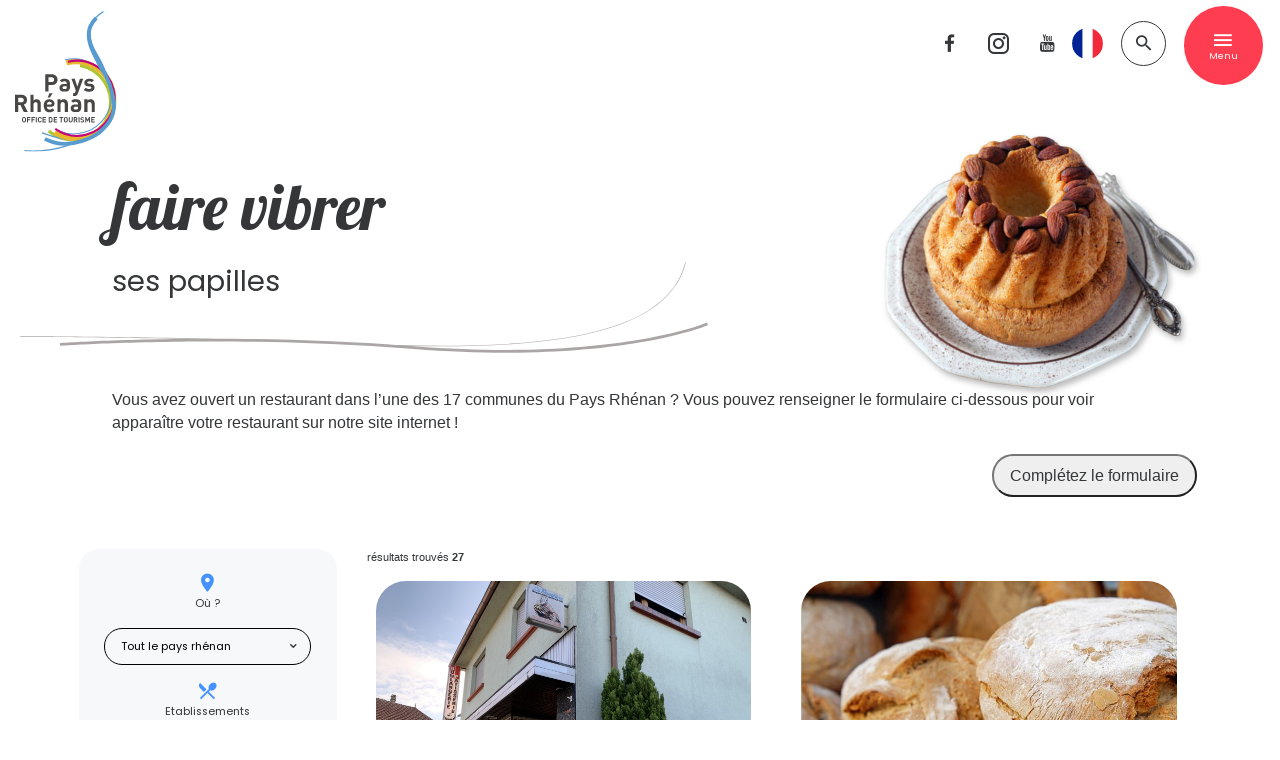

--- FILE ---
content_type: text/html; charset=UTF-8
request_url: https://www.visitpaysrhenan.alsace/faire-vibrer-ses-papilles/boulangeries
body_size: 8232
content:
<!DOCTYPE html>
<html lang="fr">
<head>
    <meta charset="utf-8">
    <meta http-equiv="X-UA-Compatible" content="IE=edge">
    <meta name="viewport" content="width=device-width, initial-scale=1">

            
<title>Faire vibrer ses papilles</title><meta name="robots" content="index,follow"/><link rel="alternate" href="https://www.visitpaysrhenan.alsace/faire-vibrer-ses-papilles" hreflang="x-default"/><link rel="alternate" href="https://www.visitpaysrhenan.alsace/faire-vibrer-ses-papilles" hreflang="fr"/><link rel="alternate" href="https://www.visitpaysrhenan.alsace/en/tickling-your-palate" hreflang="en"/><link rel="alternate" href="https://www.visitpaysrhenan.alsace/de/gaumenfreuden" hreflang="de"/><link rel="canonical" href="https://www.visitpaysrhenan.alsace/faire-vibrer-ses-papilles/boulangeries"/>        <script src="/build/website/runtime.c82ef78f.js"></script><script src="/build/website/lazysizes.78353806.js"></script>
                <link rel="stylesheet" href="https://cdn.jsdelivr.net/npm/bootstrap@4.6.0/dist/css/bootstrap.min.css" integrity="sha384-B0vP5xmATw1+K9KRQjQERJvTumQW0nPEzvF6L/Z6nronJ3oUOFUFpCjEUQouq2+l" crossorigin="anonymous">
        <link rel="stylesheet" href="https://cdnjs.cloudflare.com/ajax/libs/material-design-iconic-font/2.2.0/css/material-design-iconic-font.min.css">
        <link href="https://fonts.googleapis.com/css?family=Lobster|Poppins:300,400,500,600,700&amp;display=swap" rel="stylesheet">
    
    <link rel="stylesheet" href="/build/website/163.d3a65e4b.css"><link rel="stylesheet" href="/build/website/535.92f11260.css"><link rel="stylesheet" href="/build/website/experiences.8d53cfcd.css">
    <link rel="stylesheet" href="/build/website/modal.478fc261.css">

    <!-- Global site tag (gtag.js) - Google Analytics -->
    <script async src="https://www.googletagmanager.com/gtag/js?id=G-Q6H890HPBS"></script>
    <script>
    window.dataLayer = window.dataLayer || [];
    function gtag(){dataLayer.push(arguments);}
    gtag('js', new Date());

    gtag('config', 'G-Q6H890HPBS');
    </script>

</head>
<body>
    <!-- Messenger Chat Plugin Code -->
    <div id="fb-root"></div>
      <script>
        window.fbAsyncInit = function() {
          FB.init({
            xfbml            : true,
            version          : 'v10.0'
          });
        };

        (function(d, s, id) {
          var js, fjs = d.getElementsByTagName(s)[0];
          if (d.getElementById(id)) return;
          js = d.createElement(s); js.id = id;
          js.src = 'https://connect.facebook.net/fr_FR/sdk/xfbml.customerchat.js';
          fjs.parentNode.insertBefore(js, fjs);
        }(document, 'script', 'facebook-jssdk'));
      </script>

      <!-- Your Chat Plugin code -->
      <div class="fb-customerchat"
        attribution="page_inbox"
        page_id="1313207102041054">
      </div>
        <section id="content" style="overflow: hidden;">
        
                
    
<header>
    <div class="container-fluid">
        <div class="row mb-5 mb-sm-3">
            <div class="col">
    <div>
       <div id="headerCloseModal" class="custom-icon-menu position-fixed z-500" style="right:1rem; top: 1rem; display: none;">
            <i class="zmdi zmdi-close btn-menu-size btn-menu-flex"><p class="poppins-l f-10">Close</p></i>
        </div>
        <div class="float-left position-relative z-200">
        
            <a href="https://www.visitpaysrhenan.alsace/">
                                    <img src="/assets/img/logo-pays-rhenan-couleur.svg" class="home-logo-color" alt="Logo couleur Pays Rhénan">
                            </a>
        </div>
        <div style="width: 100%; height: 5rem;">
            <div class="position-relative" style="width: 100%; height: 100%;">
                <div class="position-absolute" style="width: 100%; left: 0; top: 0;">
                    <div class="w-100">
                        <div id="searchContainer" class="header-container-input" style="height: 5.3rem">
                            <div class="header-search">
                                <input type="text" id="searchBarId" placeholder="Recherche instantanée..." style="width: 100%; height: 100%; border: 0;" />
                            </div>
                            <i class="zmdi zmdi-search position-absolute header-logo-search"></i>
                        </div>
                    </div>
                    <div id="menu" class="d-flex justify-content-end align-items-center my-1">
                        <div class="float-left d-none d-sm-block">
    
<a href="https://www.facebook.com/Tourisme-en-Pays-Rh%C3%A9nan-1313207102041054/" class="link-img dark" target="_blanc"><i class="zmdi zmdi-facebook text-center youtube btn-menu-size"></i></a>
<a href="https://www.instagram.com/tourismepaysrhenan/" class="link-img dark" target="_blanc"><i class="zmdi icofont-instagram text-center youtube btn-menu-size"></i></a>
<a href="https://www.youtube.com/channel/UCXvagHRWCHzm0CEN5lHaKnA" class="link-img dark" target="_blanc"><i class="zmdi zmdi-youtube text-center youtube btn-menu-size"></i></a>
</div>

<div class="float-left mr-3 mb-1">
    <div class="dropdown">
    <a type="button" id="dropdownMenuButton" data-toggle="dropdown" aria-haspopup="true" aria-expanded="false">
                    <img src="/assets/img/fr-flag.png" style="width: 35px; border-radius:50%; border: 2px solid white;" />
            </a>
    <div class="dropdown-menu" aria-labelledby="dropdownMenuButton">
                                                        <a class="dropdown-item" href="https://www.visitpaysrhenan.alsace/en/tickling-your-palate"><img src="/assets/img/en-flag.png" style="width: 35px; border-radius:50%; border: 2px solid white;" /></a>
                                                <a class="dropdown-item" href="https://www.visitpaysrhenan.alsace/de/gaumenfreuden"><img src="/assets/img/de-flag.png" style="width: 35px; border-radius:50%; border: 2px solid white;" /></a>
                        </div>
</div></div class="float-left">
<div id="labelSearchBarId" class="float-left">
    <div class="custom-select dark mr-3 mb-1">
        <button class="btn-search dark"><i class="zmdi zmdi-search zmdi-hc-lg"></i></button>
    </div>
</div>

<div class="custom-icon-menu">
    <i class="zmdi zmdi-menu btn-menu-size btn-menu-flex" id="openNavBtn"><p class="poppins-l f-10">Menu</p></i>
</div>

<div id="mySidenav" class="sidenav">
    <button class="close rounded-circle normal-circle bg-gris dark float-right my-2 mx-2" id="closeNavBtn"><i class="zmdi zmdi-close f-20"></i></button>
    <div class="mx-auto mt-5 text-center">
        <ul class="ulnav">
                            <li>
                    <a href="https://www.visitpaysrhenan.alsace/toutes-les-experiences-a-vivre" class="btn-menu poppins-b f-16 clearfix"><span class="float-left">Toutes les expériences à vivre</span><i class="zmdi zmdi-chevron-right f-22 float-right pl-2"></i></a>
                </li>
                            <li>
                    <a href="https://www.visitpaysrhenan.alsace/trouver-son-cocon-pour-la-nuit" class="btn-menu poppins-b f-16 clearfix"><span class="float-left">Trouver son cocon pour la nuit</span><i class="zmdi zmdi-chevron-right f-22 float-right pl-2"></i></a>
                </li>
                            <li>
                    <a href="https://www.visitpaysrhenan.alsace/faire-vibrer-ses-papilles" class="btn-menu poppins-b f-16 clearfix"><span class="float-left">Faire vibrer ses papilles</span><i class="zmdi zmdi-chevron-right f-22 float-right pl-2"></i></a>
                </li>
                            <li>
                    <a href="https://www.visitpaysrhenan.alsace/pedaler-a-son-rythme" class="btn-menu poppins-b f-16 clearfix"><span class="float-left">Pédaler à son rythme</span><i class="zmdi zmdi-chevron-right f-22 float-right pl-2"></i></a>
                </li>
                            <li>
                    <a href="https://www.visitpaysrhenan.alsace/sentiers-pedestres" class="btn-menu poppins-b f-16 clearfix"><span class="float-left">Sentiers Pédestres</span><i class="zmdi zmdi-chevron-right f-22 float-right pl-2"></i></a>
                </li>
                            <li>
                    <a href="https://www.visitpaysrhenan.alsace/agenda" class="btn-menu poppins-b f-16 clearfix"><span class="float-left">Agenda</span><i class="zmdi zmdi-chevron-right f-22 float-right pl-2"></i></a>
                </li>
                            <li>
                    <a href="https://www.visitpaysrhenan.alsace/presse" class="btn-menu poppins-b f-16 clearfix"><span class="float-left">Presse</span><i class="zmdi zmdi-chevron-right f-22 float-right pl-2"></i></a>
                </li>
                            <li>
                    <a href="https://www.visitpaysrhenan.alsace/blog" class="btn-menu poppins-b f-16 clearfix"><span class="float-left">Blog</span><i class="zmdi zmdi-chevron-right f-22 float-right pl-2"></i></a>
                </li>
                    </ul>
    </div>
</div>
                    </div>
                    <!-- The Modal -->
<div id="myModal" class="custom-modal">

    <div id="headerCloseModalBottom" class="custom-icon-menu position-fixed z-500" style="bottom: 0; right: 1rem; display: none;">
        <i class="zmdi zmdi-close btn-menu-size btn-menu-flex"><p class="poppins-l f-10">Close</p></i>
    </div>
    <!-- Modal content -->
    <div class="container-fluid">
        <div class="row justify-content-center">
            <div class="col-10">
                <div id="custom-modal-products" class="d-flex flex-row flex-wrap justify-content-center"></div>
            </div>
        </div>
    </div>
</div>                </div>
            </div>
        </div>
    </div>
    
</div>        </div>
        <div class="row mb-5 mb-sm-0">
            <div class="col-12 align-self-center d-sm-none text-center" style="height: 2rem;">
                
<a href="https://www.facebook.com/Tourisme-en-Pays-Rh%C3%A9nan-1313207102041054/" class="link-img dark" target="_blanc"><i class="zmdi zmdi-facebook text-center youtube btn-menu-size"></i></a>
<a href="https://www.instagram.com/tourismepaysrhenan/" class="link-img dark" target="_blanc"><i class="zmdi icofont-instagram text-center youtube btn-menu-size"></i></a>
<a href="https://www.youtube.com/channel/UCXvagHRWCHzm0CEN5lHaKnA" class="link-img dark" target="_blanc"><i class="zmdi zmdi-youtube text-center youtube btn-menu-size"></i></a>
            </div>
        </div>
    </div>
</header>
<!-- The Modal pour les filtres en mobile -->
<div id="filterMenuModal" class="custom-modal-filter">
    <div class="text-center mt-3"><button class="closeFiltersBtn rounded-circle normal-circle bg-gris"><i class="zmdi zmdi-close f-20"></i></button></div>
    <!-- Modal content -->
    <div id="custom-modal-filters" class="text-center"></div>

    <div class="text-center mt-3">
    <button class="closeFiltersBtn rounded-circle big-circle bg-rhe"><i class="zmdi zmdi-check f-30 text-white"></i></button>
    <p>je valide</p>
    </div>
</div><main>
    <div class="container-xxl">

        <div class="row">
            <div class="col-12 col-md-6 pl-md-5">
                <img src="/assets/img/vague-otrhenan.svg" class="d-none d-sm-block" style="position: absolute; bottom: 1rem; left: -3rem; width: 700px;" alt="vague">
                <h1 class="lobster-r f-64 f-color-1 text-center text-md-left">faire vibrer</h1>
                                    <p class="poppins-l f-30 text-center text-md-left">ses papilles</p>
                            </div>
            <div class="col-12 d-sm-none text-center">
                <button id="filterBtnId" class="btn bg-gris rounded-pill px-5 f-12 w-75 clearfix"><span class="float-left">FILTRER</span> <i class="zmdi zmdi-plus-circle-o f-18 float-right"></i></button>
            </div>
            <div class="col-12 col-md-6 text-center text-md-right">
                <div class="wrapper-header-logo">
                    <img src="/media/11/download/papilles.jpg?v=1" alt="experience" class="header-right-logo">
                </div>
            </div>
        </div>
                    <div class="row">
                <div class="col-12 px-md-5">
                    <p>Vous avez ouvert un restaurant dans l’une des 17 communes du Pays Rhénan&nbsp;? Vous pouvez renseigner le formulaire ci-dessous pour voir apparaître votre restaurant sur notre site internet&nbsp;!</p>
                </div>
                <div class="col-12 pb-md-5 text-right">
                    <button class="boutton-modal rounded-pill px-3 py-2 mx-1 my-1">Complétez le formulaire</button>
                </div>    
            </div>
                
        <div class="row justifiy-content-center">
            <div class="col-12 col-md-4 col-lg-3 poppins-m f-11 text-center d-none d-sm-block">

                <div id="menuFilterId" class="menu-filter">
                    
                    <div class="row">
                        <div class="col-12 pt-4">
                            <i class="zmdi zmdi-pin rbleu f-22"></i>
                        </div>
                    </div>

                    <div class="row">
                        <div class="col-12">
                            <p class="poppins-m f-11">Où ?</p>
                        </div>
                    </div>

                    <div class="row">
                        <div class="col-12">
                            
<div class="select-container-communes">
    <div class="select-communes">
        <select id="select-commune" data-disc="ville">
        <option value=''>Tout le pays rhénan</option>
                            <option value="Betschdorf">Betschdorf</option>
                            <option value="Dalhunden">Dalhunden</option>
                            <option value="Drusenheim">Drusenheim</option>
                            <option value="Forstfeld">Forstfeld</option>
                            <option value="Fort Louis">Fort Louis</option>
                            <option value="Gambsheim">Gambsheim</option>
                            <option value="Herrlisheim">Herrlisheim</option>
                            <option value="Kauffenheim">Kauffenheim</option>
                            <option value="Kilstett">Kilstett</option>
                            <option value="La Wantzenau">La Wantzenau</option>
                            <option value="Leutenheim">Leutenheim</option>
                            <option value="Lichtenau">Lichtenau</option>
                            <option value="Neuhaeusel">Neuhaeusel</option>
                            <option value="Offendorf">Offendorf</option>
                            <option value="Rheinau Diersheim">Rheinau Diersheim</option>
                            <option value="Rheinau Freistett">Rheinau Freistett</option>
                            <option value="Rheinau Hausgereut">Rheinau Hausgereut</option>
                            <option value="Rheinau Helmlingen">Rheinau Helmlingen</option>
                            <option value="Rheinau Holzhausen">Rheinau Holzhausen</option>
                            <option value="Rheinau Honau">Rheinau Honau</option>
                            <option value="Rheinau Linx">Rheinau Linx</option>
                            <option value="Rheinau Memprechtshofen">Rheinau Memprechtshofen</option>
                            <option value="Rheinau Rheinbischofsheim">Rheinau Rheinbischofsheim</option>
                            <option value="Rheinau-Holzhausen">Rheinau-Holzhausen</option>
                            <option value="Roeschwoog">Roeschwoog</option>
                            <option value="Roppenheim">Roppenheim</option>
                            <option value="Rountzenheim-Auenheim">Rountzenheim-Auenheim</option>
                            <option value="Sessenheim">Sessenheim</option>
                            <option value="Soufflenheim">Soufflenheim</option>
                            <option value="Stattmatten">Stattmatten</option>
                    </select>
    </div>
</div>                        </div>
                    </div>
                    
                    
                                                        <div class="row mt-3">
        
        <div class="col-12"><i class="zmdi zmdi-cutlery rbleu f-22"></i></div>
        <div class="col-12">
        <p class="poppins-m f-11 poppins-m f-11 my-0">Etablissements</p>
                    <p class="poppins-m f-10 opacity-05">sélection multiple</p>
                </div>
    
        <div class="col-12">
            <div class="d-flex flex-wrap justify-content-center">
                                                            
    
<span>
    <input type="checkbox" id="restaurants" name="restaurants" value="restaurants" data-disc="papilles" data-event="true"  />
    <label for="restaurants" class="rounded-pill px-3 py-2 mx-1 my-1">Restaurants</label>
</span>                                                                                    
    
<span>
    <input type="checkbox" id="boulangeries" name="boulangeries" value="boulangeries" data-disc="papilles" data-event="true" checked />
    <label for="boulangeries" class="rounded-pill px-3 py-2 mx-1 my-1">Boulangeries</label>
</span>                                                                                
    
<span>
    <input type="checkbox" id="salons-de-the" name="salons-de-the" value="salons-de-the" data-disc="papilles" data-event="true"  />
    <label for="salons-de-the" class="rounded-pill px-3 py-2 mx-1 my-1">Salons de thés</label>
</span>                                                                                
    
<span>
    <input type="checkbox" id="ventes-a-la-ferme" name="ventes-a-la-ferme" value="ventes-a-la-ferme" data-disc="papilles" data-event="true"  />
    <label for="ventes-a-la-ferme" class="rounded-pill px-3 py-2 mx-1 my-1">Ventes à la ferme</label>
</span>                                                                                
    
<span>
    <input type="checkbox" id="commerces" name="commerces" value="commerces" data-disc="papilles" data-event="true"  />
    <label for="commerces" class="rounded-pill px-3 py-2 mx-1 my-1">Commerces</label>
</span>                                                                                
    
<span>
    <input type="checkbox" id="marches-hebdomadaires" name="marches-hebdomadaires" value="marches-hebdomadaires" data-disc="papilles" data-event="true"  />
    <label for="marches-hebdomadaires" class="rounded-pill px-3 py-2 mx-1 my-1">Marchés hebdomadaires</label>
</span>                                                </div>
        </div>
    </div>
                                                
                    
                                                            
    <div id="filter-restauration" class="row mt-3" style="display: none;">
        
        <div class="col-12"><i class="zmdi zmdi-settings rbleu f-22"></i></div>
        <div class="col-12">
        <p class="poppins-m f-11 poppins-m f-11 my-0">Filtres</p>
                    <p class="poppins-m f-10 opacity-05">sélection multiple</p>
                </div>
    
        <div class="col-12">
            <div class="d-flex flex-wrap justify-content-center">
                                                            
    
<span>
    <input type="checkbox" id="gastro" name="gastro" value="gastro" data-disc="restauration" data-event="true"  />
    <label for="gastro" class="rounded-pill px-3 py-2 mx-1 my-1">Gastronomique</label>
</span>                                                                                
    
<span>
    <input type="checkbox" id="semi-gastro" name="semi-gastro" value="semi-gastro" data-disc="restauration" data-event="true"  />
    <label for="semi-gastro" class="rounded-pill px-3 py-2 mx-1 my-1">Semi-gastronomique</label>
</span>                                                                                
    
<span>
    <input type="checkbox" id="traditionelle" name="traditionelle" value="traditionelle" data-disc="restauration" data-event="true"  />
    <label for="traditionelle" class="rounded-pill px-3 py-2 mx-1 my-1">Traditionnelle</label>
</span>                                                                                
    
<span>
    <input type="checkbox" id="brasserie" name="brasserie" value="brasserie" data-disc="restauration" data-event="true"  />
    <label for="brasserie" class="rounded-pill px-3 py-2 mx-1 my-1">Brasserie</label>
</span>                                                                                
    
<span>
    <input type="checkbox" id="winstub" name="winstub" value="winstub" data-disc="restauration" data-event="true"  />
    <label for="winstub" class="rounded-pill px-3 py-2 mx-1 my-1">Winstub</label>
</span>                                                                                
    
<span>
    <input type="checkbox" id="exotique" name="exotique" value="exotique" data-disc="restauration" data-event="true"  />
    <label for="exotique" class="rounded-pill px-3 py-2 mx-1 my-1">Cuisine étrangère / exotique</label>
</span>                                                                                
    
<span>
    <input type="checkbox" id="pizzeria" name="pizzeria" value="pizzeria" data-disc="restauration" data-event="true"  />
    <label for="pizzeria" class="rounded-pill px-3 py-2 mx-1 my-1">Pizzeria</label>
</span>                                                                                
    
<span>
    <input type="checkbox" id="creperie" name="creperie" value="creperie" data-disc="restauration" data-event="true"  />
    <label for="creperie" class="rounded-pill px-3 py-2 mx-1 my-1">Crêperie</label>
</span>                                                                                
    
<span>
    <input type="checkbox" id="rapide" name="rapide" value="rapide" data-disc="restauration" data-event="true"  />
    <label for="rapide" class="rounded-pill px-3 py-2 mx-1 my-1">Restauration rapide</label>
</span>                                                                                
    
<span>
    <input type="checkbox" id="cafet" name="cafet" value="cafet" data-disc="restauration" data-event="true"  />
    <label for="cafet" class="rounded-pill px-3 py-2 mx-1 my-1">Cafétéria / Self-service</label>
</span>                                                                                
    
<span>
    <input type="checkbox" id="food-truck" name="food-truck" value="food-truck" data-disc="restauration" data-event="true"  />
    <label for="food-truck" class="rounded-pill px-3 py-2 mx-1 my-1">Ambulante / Food Truck</label>
</span>                                                </div>
        </div>
    </div>
                                                
                                    </div>
            </div>
            <div class="col-12 col-md-8 col-lg-9">
                <div id="search" data-api="papilles" data-enable-map="" data-url="/toutes-les-experiences-a-vivre" data-locale="fr" data-carte="" data-translation='{ 
    "l1c1": "je suis", "l1c2": "seul", "l1c3": "en couple", "l1c4": "en famille", "l1c5": "en groupe", 
    "l2c1": "le temps", "l2c2": "ensoleillé", "l2c3": "couvert", "l2c4": "pluvieux", "l2c5": "enneigé", 
    "l3c1": "la saison", "l3c2": "printemps", "l3c3": "été", "l3c4": "automne", "l3c5": "hiver",
    "resultatsTrouves": "résultats trouvés",
    "in": "à",
    "noElementFound": "Aucun élément trouvé",
    "distance": "Distance",
    "sponsorise": "Sponsorisé",
    "le": "Le",
    "du": "Du",
    "au": "au",
    "filtrer": "FILTRER",
    "jevalide": "je valide",
    "agenda": "agenda",
    "langues_pratiquees": "langues pratiquées",
    "specialites": "Spécialités",
    "et": "et",
    "guide_michelin": "Guide Michelin",
    "labels_restauration": "Label(s) restauration",
    "type": "Type",
    "theme": "Thème",
    "duree": "Durée",
    "description": "Description",
    "labels": "Labels",
    "equipements": "Équipements",
    "services": "Services",
    "heure_arrivee": "heure d&#039;arrivée",
    "heure_depart": "heure de départ",
    "to": "à",
    "petit_dejeuner": "Petit déjeuner",
    "dejeuner": "Déjeuner",
    "diner": "Dîner",
    "horaires": "Horaires",
    "site_web": "site web",
    "reserver": "réserver",
    "cocon": "cocon",
    "papille": "papilles",
    "matin": "matin",
    "midi": "midi",
    "ouverture": "Ouverture",
    "moyens_de_paiement": "moyens de paiement",
    "jour": {
        "lundi": {
            "label": "lu",
            "key": "lundi"
        },"mardi": {
            "label": "ma",
            "key": "mardi"
        },"mercredi": {
            "label": "me",
            "key": "mercredi"
        },"jeudi": {
            "label": "je",
            "key": "jeudi"
        },"vendredi": {
            "label": "ve",
            "key": "vendredi"
        },"samedi": {
            "label": "sa",
            "key": "samedi"
        },"dimanche": {
            "label": "di",
            "key": "dimanche"
        }
    },
    "etablissement": "Établissement",
    "nombre_personnes": "Nombre de personnes",
    "nombre_chambres": "Nombre de chambres",
    "nombre_chambres_douche_bain": "Nombre de chambres avec douche/bain",
    "nombre_chambres_doubles": "Nombre de chambres doubles",
    "nombre_chambres_triples": "Nombre de chambres triples",
    "nombre_lits": "Nombre de lits",
    "a_partir_de": "À partir de",
    "nuits": "nuit(s)",
    "chambre_individuelle": "chambre individuelle",
    "chambre_double": "chambre double",
    "lit_supplementaire": "lit supplémentaire",
    "animaux": "Animaux",
    "tarifs": "Tarifs",
    "download": "Télécharger"
}'></div>
            </div>
        </div>
    </div>
</main>

    <div class="modal-custom modal-iframe" data-iframe-id="2002055000002" data-iframe-key="Czwf0gBJuAiOhfxPEe0k0eGzvTEKhDR2" style="display: none;">
        <div class="modal-overlay">
            <div class="modal-inner"><span class="close">×</span>
                <div id="modalContent">
                </div>
            </div>
        </div>
    </div>
    </section>

    <footer>
                                <footer id="footer" class="container-xxl p-footer text-white">
	<div class="row">
		<div class="col-12 col-md-6 col-lg-4 text-center">
			<div class="container-fluid">
    <div class="row">
        <div class="col-12">
            <img src="/assets/img/logo-pays-rhenan.svg" />
            <h1>Bureaux d&#039;information touristique</h1>
        </div>
    </div>
    <div class="row">
        <div class="col-6 text-center px-1">
            <h1 class="poppins-l f-14">GAMBSHEIM</h1>
            <p>1, Rue des Ecluses <br/>67760 Gambsheim</p>
            <p class="bg-white text-red rounded-pill pt-2 pb-2 mt-2 f-bold f-18-r">03 88 96 44 08</p>
        </div>
        <div class="col-6 text-center px-1">
            <h1>SOUFFLENHEIM</h1>
            <p>20b Grand'Rue<br/>67620 Soufflenheim</p>
            <p class="bg-white text-red rounded-pill pt-2 pb-2 mt-2 f-bold f-18-r">03 88 86 74 90</p>
        </div>
    </div>

    <div class="row mt-4">
        <div class="col-6 text-center px-1">
            <h1>Point info</h1>
            <h1 class="poppins-l f-14">ROPPENHEIM The Style Outlets</h1>
            <p>1, Route de l'Europe - RD4 67480 Roppenhiem</p>

            <p class="bg-white text-red rounded-pill pt-2 pb-2 f-bold f-18"><a href="http://www.thestyleoutlets.fr" target="_blanc" style="color:#FF3D51;">thestyleoutlets.fr</a></p>
        </div>
        <div class="col-6 text-center">
        <i class="zmdi zmdi-time" style="font-size:22px; margin-top: 1em;"></i>
        <p><a href="https://www.visitpaysrhenan.alsace/horaires">nos horaires</a></p>
        <i class="zmdi zmdi-car" style="font-size:22px; margin-top: 1em;"></i>
        <p><a href="https://www.visitpaysrhenan.alsace/transport-et-accessibilite">venir chez nous</a></p>
        <i class="zmdi zmdi-comment-text" style="font-size:22px; margin-top: 1em;"></i>
        <p><a href="https://www.visitpaysrhenan.alsace/posez-nous-une-question">posez-nous une question</a></p>
        </div>
    </div>
</div>		</div>
		<div class="col-12 col-sm-6 col-lg-4 mt-2 mt-md-0">
						<div class="row justify-content-center">
				<div class="col-9 col-md-10 col-lg-8">
					<h1>Toutes les expériences à vivre</h1>
					<p>
						<a href="/les-essentiels/une-viree-shopping-a-roppenheim">Shopping de marque : on se fait plaisir</a>
					</p>
																													<p>
								<a href="https://www.visitpaysrhenan.alsace/toutes-les-experiences-a-vivre/seclater-dans-la-nature">S&#039;éclater dans la nature</a>
							</p>
																								<p>
								<a href="https://www.visitpaysrhenan.alsace/toutes-les-experiences-a-vivre/piquer-une-tete">Piquer une tête</a>
							</p>
																								<p>
								<a href="https://www.visitpaysrhenan.alsace/toutes-les-experiences-a-vivre/faire-une-escale-au-bord-du-rhin">Faire escale au bord du Rhin</a>
							</p>
																								<p>
								<a href="https://www.visitpaysrhenan.alsace/toutes-les-experiences-a-vivre/rencontre-avec-nos-voisins-allemands">Rencontre avec nos voisins allemands</a>
							</p>
																								<p>
								<a href="https://www.visitpaysrhenan.alsace/toutes-les-experiences-a-vivre/simmerger-en-terre-de-potiers">S&#039;immerger en terre de potiers</a>
							</p>
																								<p>
								<a href="https://www.visitpaysrhenan.alsace/toutes-les-experiences-a-vivre/quand-culture-rime-avec-peinture-et-litterature">Quand culture rime avec peinture et littérature</a>
							</p>
																								<p>
								<a href="https://www.visitpaysrhenan.alsace/toutes-les-experiences-a-vivre/terre-de-memoire-et-patrimoine">Terre de mémoire et patrimoine</a>
							</p>
																								<p>
								<a href="https://www.visitpaysrhenan.alsace/toutes-les-experiences-a-vivre/gouter-au-temps-de-noel">Goûter au temps de Noël</a>
							</p>
															</div>
			</div>
						<div class="row justify-content-center">
				<div class="col-9 col-md-10 col-lg-8">
					<h1>Pédaler à son rythme</h1>
											<p>
							<a href="https://www.visitpaysrhenan.alsace/pedaler-a-son-rythme/eurovelo-15">EuroVélo n°15</a>
						</p>
											<p>
							<a href="https://www.visitpaysrhenan.alsace/pedaler-a-son-rythme/balade-a-velo">Balades à vélo</a>
						</p>
											<p>
							<a href="https://www.visitpaysrhenan.alsace/pedaler-a-son-rythme/circuit-vtt">Circuits VTT</a>
						</p>
											<p>
							<a href="https://www.visitpaysrhenan.alsace/pedaler-a-son-rythme/location-vente-et-reparation-velo">Location, vente et réparation de vélo</a>
						</p>
									</div>
			</div>
		</div>
		<div class="col-12 col-sm-6 col-lg-2 mt-2 mt-md-0">
						<div class="row justify-content-center">
				<div class="col-9 col-md-12">
					<h1>Trouver son cocon pour la nuit</h1>
											<p>
							<a href="https://www.visitpaysrhenan.alsace/trouver-son-cocon-pour-la-nuit/hotels">Hôtels</a>
						</p>
											<p>
							<a href="https://www.visitpaysrhenan.alsace/trouver-son-cocon-pour-la-nuit/locations-saisonnieres">Locations saisonnières</a>
						</p>
											<p>
							<a href="https://www.visitpaysrhenan.alsace/trouver-son-cocon-pour-la-nuit/chambres-hotes">Chambres d&#039;hôtes</a>
						</p>
											<p>
							<a href="https://www.visitpaysrhenan.alsace/trouver-son-cocon-pour-la-nuit/campings">Campings</a>
						</p>
											<p>
							<a href="https://www.visitpaysrhenan.alsace/trouver-son-cocon-pour-la-nuit/glamping">Glamping</a>
						</p>
											<p>
							<a href="https://www.visitpaysrhenan.alsace/trouver-son-cocon-pour-la-nuit/aires-pour-camping-cars">Aires pour camping-car</a>
						</p>
									</div>
			</div>
						<div class="row justify-content-center">
				<div class="col-9 col-md-12">
					<h1>Sentiers Pédestres</h1>
											<p>
							<a href="https://www.visitpaysrhenan.alsace/sentiers-pedestres/circuit-randonnee">Randonnées</a>
						</p>
											<p>
							<a href="https://www.visitpaysrhenan.alsace/sentiers-pedestres/balade-ludique">Balades ludiques</a>
						</p>
											<p>
							<a href="https://www.visitpaysrhenan.alsace/sentiers-pedestres/parcours-sante">Parcours de santé</a>
						</p>
											<p>
							<a href="https://www.visitpaysrhenan.alsace/sentiers-pedestres/sentier-botanique">Sentier botanique</a>
						</p>
											<p>
							<a href="https://www.visitpaysrhenan.alsace/sentiers-pedestres/sentier-historique">Sentier historique / patrimoine / religieux</a>
						</p>
											<p>
							<a href="https://www.visitpaysrhenan.alsace/sentiers-pedestres/sentier-urbain">Sentier urbain</a>
						</p>
											<p>
							<a href="https://www.visitpaysrhenan.alsace/sentiers-pedestres/sentier-decouverte">Sentier découverte nature</a>
						</p>
					
				</div>
			</div>
		</div>
		<div class="col-12 col-sm-6 col-lg-2 mt-2 mt-md-0">
						<div class="row justify-content-center">
				<div class="col-9 col-md-10 col-lg-12">
					<h1>Faire vibrer ses papilles</h1>
											<p>
							<a href="https://www.visitpaysrhenan.alsace/faire-vibrer-ses-papilles/restaurants">Restaurants</a>
						</p>
											<p>
							<a href="https://www.visitpaysrhenan.alsace/faire-vibrer-ses-papilles/boulangeries">Boulangeries</a>
						</p>
											<p>
							<a href="https://www.visitpaysrhenan.alsace/faire-vibrer-ses-papilles/salons-de-the">Salons de thés</a>
						</p>
											<p>
							<a href="https://www.visitpaysrhenan.alsace/faire-vibrer-ses-papilles/ventes-a-la-ferme">Ventes à la ferme</a>
						</p>
											<p>
							<a href="https://www.visitpaysrhenan.alsace/faire-vibrer-ses-papilles/commerces">Commerces</a>
						</p>
											<p>
							<a href="https://www.visitpaysrhenan.alsace/faire-vibrer-ses-papilles/marches-hebdomadaires">Marchés hebdomadaires</a>
						</p>
									</div>
			</div>
						<div class="row justify-content-center">
				<div class="col-9 col-md-10 col-lg-12">
					<h1>
						<a href="https://www.visitpaysrhenan.alsace/agenda">Agenda</a>
					</h1>
											<p>
							<a href="https://www.visitpaysrhenan.alsace/agenda/marches">Marchés hebdomadaires</a>
						</p>
											<p>
							<a href="https://www.visitpaysrhenan.alsace/agenda/animations-evenements">Animations / Événements</a>
						</p>
									</div>
			</div>
		</div>
	</div>
	<div class="row mt-5">
		<div class="col-12">
			<div class="d-flex justify-content-center">
				
<a href="https://www.facebook.com/Tourisme-en-Pays-Rh%C3%A9nan-1313207102041054/" class="link-img light" target="_blanc"><i class="zmdi zmdi-facebook text-center youtube btn-menu-size"></i></a>
<a href="https://www.instagram.com/tourismepaysrhenan/" class="link-img light" target="_blanc"><i class="zmdi icofont-instagram text-center youtube btn-menu-size"></i></a>
<a href="https://www.youtube.com/channel/UCXvagHRWCHzm0CEN5lHaKnA" class="link-img light" target="_blanc"><i class="zmdi zmdi-youtube text-center youtube btn-menu-size"></i></a>
			</div>
		</div>
	</div>
	<div class="row">
		<div class="col-12">
			<div class="d-flex flex-wrap justify-content-center">
															<a href="https://www.visitpaysrhenan.alsace/mentions-legales" style="margin: 0 .5em;">mentions légales</a>
																				<a href="https://www.visitpaysrhenan.alsace/plan-du-site" style="margin: 0 .5em;">plan du site</a>
																				<a href="https://www.visitpaysrhenan.alsace/donnees-personnelles" style="margin: 0 .5em;">données personnelles</a>
																				<a href="https://www.visitpaysrhenan.alsace/partenaires" style="margin: 0 .5em;">partenaires</a>
																																															<a href="https://www.visitpaysrhenan.alsace/deliberations" style="margin: 0 .5em;">délibérations</a>
												</div>
		</div>
	</div>

	<div class="row">
		<div class="col-12 text-center">
			<a href="https://greencub.fr/" target="_blanc">Agence de communication
				Alsace
				<strong>Greencub</strong>
			</a>
		</div>
	</div>
</footer>
            </footer>

    <div onclick="topFunction()" id="scrollToTop" title="Go to top">
      <img src="/assets/img/pink_top_arrow.png" alt="" class="scrollToTopArrow">
    </div>

    <style>
      #scrollToTop {
        position: fixed;
        bottom: 24px;
        right: 90px;
        height: 60px;
        width: 60px;
        padding: 10px;
        z-index: 100;
        background: white;
        transition: all .2s ease;
        border-radius: 50%;
        box-shadow: 0 0 10px rgba(0, 0, 0, 0.2);
        display: none;
        justify-content: center;
        align-content: center;
        cursor: pointer;
      }

      #scrollToTop:hover {
        background: #EAEAEA;
      }

      .scrollToTopArrow {
        display: block;
        width: 100%;
        height: 100%;
      }
    </style>

                <script>lazySizes.init();</script>
        <script src="https://code.jquery.com/jquery-3.4.1.min.js" integrity="sha256-CSXorXvZcTkaix6Yvo6HppcZGetbYMGWSFlBw8HfCJo=" crossorigin="anonymous"></script>
        <script src="https://cdnjs.cloudflare.com/ajax/libs/popper.js/1.14.7/umd/popper.min.js" integrity="sha384-UO2eT0CpHqdSJQ6hJty5KVphtPhzWj9WO1clHTMGa3JDZwrnQq4sF86dIHNDz0W1" crossorigin="anonymous"></script>
        <script src="https://stackpath.bootstrapcdn.com/bootstrap/4.3.1/js/bootstrap.min.js" integrity="sha384-JjSmVgyd0p3pXB1rRibZUAYoIIy6OrQ6VrjIEaFf/nJGzIxFDsf4x0xIM+B07jRM" crossorigin="anonymous"></script>
        <script src="/build/website/menu.7b7ea0a3.js"></script>

        <script>
          let scrollToTop = document.querySelector('#scrollToTop');

          if(scrollToTop)
          {
            const displayScrollTop = () => {
              let pos = document.documentElement.scrollTop;
              let calcHeight =
                document.documentElement.scrollHeight -
                document.documentElement.clientHeight;
              let scrollValue = Math.round((pos * 100) / calcHeight);

              if ((pos > 800 && scrollValue > 35) || (pos > 2000)) {
                scrollToTop.style.display = "flex";
              } else {
                scrollToTop.style.display = "none";
              }
            }

            scrollToTop.addEventListener("click", () => {
              document.documentElement.scrollTop = 0;
            });

            window.onscroll = displayScrollTop;
            window.onload = displayScrollTop;
          }
        </script>
    
    <script src="/build/website/993.84bafc7d.js"></script><script src="/build/website/549.82684b8e.js"></script><script src="/build/website/163.09255229.js"></script><script src="/build/website/810.0078e267.js"></script><script src="/build/website/388.37d216ea.js"></script><script src="/build/website/539.84540d97.js"></script><script src="/build/website/experiences.4f9266c1.js"></script>
    <script src="/build/website/modal.0f78de0c.js"></script>
</body>
</html>


--- FILE ---
content_type: text/html
request_url: https://apps.tourisme-alsace.info/api/v2/manager/widgets/widgets-public.asp?id=2002055000002&key=Czwf0gBJuAiOhfxPEe0k0eGzvTEKhDR2
body_size: 4890
content:


<html>
    <head>
        <meta http-equiv="Content-Type" content="text/html;charset=windows-1252" />

        <link rel="Stylesheet" href="../../ressources/css/owl.carousel.css" type="text/css" />
        <link rel="Stylesheet" href="../../../../communs/js/JQueryFileUpload/css/jquery.fileupload.css" type="text/css"/>
        <link rel="Stylesheet" href="../../../../communs/ressources/css/bootstrap/bootstrap.min.css" type="text/css" />
        <link rel="Stylesheet" href="../../../../communs/ressources/css/bootstrap/bootstrap-datetimepicker.css" type="text/css" />
        <link rel="stylesheet" href="../../../../communs/ressources/css/jquery-ui/jquery-ui.min.css" type="text/css"  />
        <link rel="stylesheet" href="../../../../communs/ressources/css/jquery-ui/jquery-ui.theme.min.css" type="text/css"  />
        <link href="../../../../communs/ressources/css/select2/select2.css" rel="stylesheet"/>
        <link href="../../../../communs/ressources/js/dragula/css/dragula.min.css" rel="stylesheet"/>
        <link href="../../../../communs/ressources/css/font-awesome/font-awesome.min.css" rel="stylesheet"/>
		<link rel="Stylesheet" href="../../ressources/css/configurateur.css" type="text/css" />
	    <link rel="stylesheet" href="../../../../communs/libjs/leaflet/1.9.4/leaflet.css" />


		<script type="text/javascript" src="../../../../communs/ressources/js/jquery/jquery.js"></script>
		<script type="text/javascript" src="../../../../communs/ressources/js/bootstrap/moment-with-locales.min.js"></script>
        <script type="text/javascript" src="../../../../communs/ressources/js/bootstrap/bootstrap.js"></script>
        <script type="text/javascript" src="../../../../communs/ressources/js/bootstrap/bootstrap-datetimepicker.min.js"></script>
        <script type="text/javascript" src="../../../../communs/ressources/js/jquery-ui/jquery-ui.min.js"></script>
        <script type="text/javascript" src="../../../../communs/js/JQueryFileUpload/js/jquery.iframe-transport.js"></script>
        <script type="text/javascript" src="../../../../communs/js/JQueryFileUpload/js/jquery.fileupload.js"></script>
        <script type="text/javascript" src="../../../../communs/listes/jquery.editable-1.3.3.js"></script>
		<script type="text/javascript" language="javascript" src="https://cdnjs.cloudflare.com/ajax/libs/bootbox.js/4.4.0/bootbox.min.js"></script>

        <!-- Leaflet Script -->
        <script type="text/javascript" language="javascript" src="../../../../communs/libjs/leaflet/1.9.4/leaflet.js"></script>

        <!-- Leaflet Omnivore -->
        <script type="text/javascript" language="javascript" src="../../../../communs/libjs/leaflet-omnivore/0.3.4/leaflet-omnivore.min.js"></script>

        <script type="text/javascript" language="javascript" src="../../../../communs/libjs/togeojson/0.16.0/togeojson.js"></script>

        <script type="text/javascript" language="javascript" src="../../../../communs/libjs/custom/leaflet_modale.js"></script>
        <script type="text/javascript" language="javascript" src="../../../../communs/libjs/custom/google_map_modale.js"></script>
        <script type="text/javascript" language="javascript" src="../../../../communs/libjs/custom/MapModaleManager.js"></script>


        <!-- Google maps - gestion traces -->
        <script type="text/javascript" language="javascript" src="../../../../communs/libjs/togeojson/0.16.0/togeojson.js"></script>

        <script src="../../../../communs/ressources/js/select2/select2.js"></script>
        <script src="../../../../communs/ressources/js/select2/select2_locale_fr_1252.js"></script>
        <script src="../../../../communs/js/tinymce-4.4.0/tinymce.min.js"></script>
        <script type="text/javascript" src="../../ressources/js/owl.carousel.min.js"></script>
        <script type="text/javascript" src="../../ressources/js/dicoID.js"></script>
        <script type="text/javascript" src="../../ressources/js/widgets-public.js"></script>

		<style>
			.bloc-champ:not(.bloc-hidden) {
				margin-bottom : 10px;
			}

			textarea {
				resize: vertical;
                height: 80px !important;
			}
		</style>

    </head>

    <body>
		<input type="hidden" id="urlserveur" value="https://apps.tourisme-alsace.info" />
		<input type="hidden" id="urlphotos" value="/photos/widgets" />
		<div id="widgetLEI"></div>

        <script>
		    var urlRacine = "https://apps.tourisme-alsace.info";
            var echdef = "7";
            var latdef = "48,5";
            var londef = "7,5";
	    </script>

        <script>
            $(document).ready(function() {
                $('#widgetLEI').widgetLEI({
                    "id": '2002055000002',
					"key": 'Czwf0gBJuAiOhfxPEe0k0eGzvTEKhDR2'
                });
            });
        </script>
    </body>
</html>

--- FILE ---
content_type: text/html
request_url: https://apps.tourisme-alsace.info/api/v2/manager/widgets/widgets_script.asp
body_size: 11449
content:
[{"ID":"2002055000002","TITLE":"Formulaire pour les nouveaux restaurants du Pays Rh\u00E9nan","ENABLE_CGU":"1","API_ID":"2000040","DESCRIPTION":"<p><span style=\"font-family: helvetica, arial, sans-serif; font-size: 10pt;\"><strong>Vous avez ouvert un restaurant au Pays Rh&eacute;nan ?<\/strong> <br \/><\/span><\/p>\n<p><span style=\"font-family: helvetica, arial, sans-serif; font-size: 10pt;\">Pour vous faire conna&icirc;tre aupr&egrave;s de l'Office de Tourisme, vous pouvez compl&eacute;ter le formulaire ci-dessous. Vous appara&icirc;trez gratuitement sur notre site internet.<br \/><\/span><\/p>\n<p><span style=\"color: #000000;\"><span style=\"font-family: helvetica, arial, sans-serif; font-size: 10pt;\"><span style=\"font-weight: 400;\">Les photos de votre h&eacute;bergement doivent &ecirc;tre au <strong>format paysage 1200 px, poids inf&eacute;rieur &agrave; 300-400 Ko.<\/strong><\/span><\/span><\/span><\/p>","DATE_CREATE":null,"USER_CREATE":null,"DATE_UPDATE":null,"USER_UPDATE":null,"PARAM_WIDGET":"{\"titleFont\":\"robotoregular\",\"titleStyle\":\"bold\",\"titleSize\":\"26\",\"titleRgb\":\"#009bd1\",\"textFont\":\"robotoregular\",\"textStyle\":null,\"textSize\":\"14\",\"textRgb\":\"#000000\",\"sectionFont\":null,\"sectionStyle\":null,\"sectionSize\":null,\"sectionRgb\":\"\",\"emailCollect\":false,\"cleApiGoogle\":\"\"}","PARAM_FORM":"{\"PRODUITS_NOM\":{\"required\":true,\"hidden\":false,\"name\":\"Nom du restaurant\",\"type\":\"string\",\"placeholder\":\"Nom du restaurant\",\"position\":0,\"modalites\":{},\"colApi\":\"champ-produit-nom\"},\"ADRESSE_PRODUIT_CODE_INSEE\":{\"required\":true,\"hidden\":false,\"name\":\"Commune\",\"type\":\"secteur\",\"placeholder\":\"Commune\",\"position\":1,\"secteur\":\"2002055|Com com Pays Rhenan\",\"modalites\":{},\"colApi\":\"champ-adresse-insee\"},\"ADRESSES_NUMERO_DANS_LA_VOIE\":{\"required\":true,\"hidden\":false,\"name\":\"Num\u00E9ro de rue\",\"type\":\"string\",\"placeholder\":\"Num\u00E9ro de rue\",\"position\":3,\"modalites\":{},\"colApi\":\"champ-adresse-num-voie\"},\"ADRESSES_LIBELLE_DE_VOIE\":{\"required\":true,\"hidden\":false,\"name\":\"Nom de rue\",\"type\":\"string\",\"placeholder\":\"Nom de rue\",\"position\":2,\"modalites\":{},\"colApi\":\"champ-adresse-nom-voie\"},\"CRITERES_DES_PRODUITS_TYPE_DE_\":{\"required\":true,\"hidden\":false,\"name\":\"Type de restauration\",\"type\":\"multiple\",\"placeholder\":\"Type de restauration\",\"position\":6,\"modalites\":{\"BRASSERIE\":\"Brasserie\",\"GASTRONOMIQUE\":\"Gastronomique\",\"TRADITIONNELLE\":\"Traditionnelle\",\"WINSTUB\":\"Winstub\",\"CAFETERIASELF_SERVICE\":\"Caf\u00E9t\u00E9ria\/self-service\",\"CUISINE_ETRANGERE_EXOTIQUE\":\"Cuisine \u00E9trang\u00E8re \/ exotique\",\"RESTAURATION_RAPIDE\":\"Restauration rapide\",\"PIZZERIA\":\"Pizzeria\",\"CREPERIE\":\"Cr\u00EAperie\",\"BIO\":\"Bio\",\"SALON_DE_THE\":\"Salon de th\u00E9\",\"SEMI_GASTRONOMIQUE\":\"Semi-gastronomique\",\"AMBULANTE_FOOD_TRUCK\":\"Ambulante - food truck\",\"BIERGARTEN_BREWPUB\":\"Biergarten, brewpub\"},\"colApi\":\"\"},\"CRITERES_DES_PRODUITS_SPECIALI\":{\"required\":true,\"hidden\":false,\"name\":\"Sp\u00E9cialit\u00E9s, propose des plats\",\"type\":\"multiple\",\"placeholder\":\"Sp\u00E9cialit\u00E9s, propose des plats\",\"position\":7,\"modalites\":{\"ALSACIENNES\":\"Alsaciennes\",\"ITALIENNES\":\"Italiennes\",\"CHINOISES\":\"Chinoises\",\"FROMAGES\":\"Fromages\",\"POISSONS\":\"Poissons\",\"GIBIER\":\"Gibier\",\"ORIENTALES\":\"Orientales\",\"INDIENNES\":\"Indiennes\",\"MEXICAINESTEX_MEX\":\"Mexicaines\/tex mex\",\"TARTE_FLAMBEE\":\"Tarte flamb\u00E9e\",\"BAECKEOFFE\":\"Baeckeoffe\",\"CHOUCROUTE\":\"Choucroute\",\"JAPONAISES\":\"Japonaises\",\"VEGETARIENNES_VEGETALIENS_VEGAN\":\"V\u00E9g\u00E9tariennes, v\u00E9g\u00E9taliens, v\u00E9gan\",\"TAPAS\":\"Tapas\",\"CUISINE_DU_MONDE\":\"Cuisine du monde\",\"CARPE_FRITES\":\"Carpe frites\",\"MATELOTE\":\"Matelote\",\"FRUITS_DE_MER\":\"Fruits de mer\",\"SANS_GLUTEN\":\"Sans gluten\",\"REPAS_MARCAIRE\":\"Repas marcaire\",\"RUSSES\":\"Russes\",\"THAI\":\"Tha\u00EF\",\"ESPAGNOLS\":\"Espagnols\"},\"colApi\":\"\"},\"CRITERES_DES_PRODUITS_HORA_DEJ\":{\"required\":true,\"hidden\":false,\"name\":\"Horaires du d\u00E9jeuner\",\"type\":\"valued\",\"placeholder\":\"Horaires du d\u00E9jeuner\",\"position\":8,\"modalites\":{\"A_PARTIR_DE\":\"\u00C0 partir de\",\"_JUSQUA\":\"  jusqu'\u00E0\"},\"colApi\":\"\"},\"CRITERES_DES_PRODUITS_HORA_DIN\":{\"required\":true,\"hidden\":false,\"name\":\"Horaires du d\u00EEner\",\"type\":\"valued\",\"placeholder\":\"Horaires du d\u00EEner\",\"position\":9,\"modalites\":{\"A_PARTIR_DE\":\"\u00C0 partir de\",\"_JUSQUA\":\" jusqu'\u00E0\"},\"colApi\":\"\"},\"PRODUITS_COMMENTAIRE\":{\"required\":true,\"hidden\":false,\"name\":\"Descriptif du restaurant\",\"type\":\"blob\",\"placeholder\":\"Descriptif du restaurant\",\"position\":4,\"modalites\":{},\"colApi\":\"\"},\"PRESTATAIRE_CIVILITE\":{\"required\":true,\"hidden\":false,\"name\":\"Civilit\u00E9 du g\u00E9rant\",\"type\":\"string\",\"placeholder\":\"Civilit\u00E9 du g\u00E9rant\",\"position\":10,\"modalites\":{},\"colApi\":\"\"},\"PRESTATAIRE_NOM_RESPONSABLE\":{\"required\":true,\"hidden\":false,\"name\":\"Nom du g\u00E9rant\",\"type\":\"string\",\"placeholder\":\"Nom du g\u00E9rant\",\"position\":11,\"modalites\":{},\"colApi\":\"\"},\"PRESTATAIRE_PRENOM_RESPONSABLE\":{\"required\":true,\"hidden\":false,\"name\":\"Pr\u00E9nom du g\u00E9rant\",\"type\":\"string\",\"placeholder\":\"Pr\u00E9nom du g\u00E9rant\",\"position\":12,\"modalites\":{},\"colApi\":\"\"},\"ADRESSES_PREST_NUMERO_DE_TELEP\":{\"required\":true,\"hidden\":false,\"name\":\"Num\u00E9ro de t\u00E9l\u00E9phone\",\"type\":\"string\",\"placeholder\":\"Num\u00E9ro de t\u00E9l\u00E9phone\",\"position\":13,\"modalites\":{},\"colApi\":\"\"},\"ADRESSES_PREST_EMAIL\":{\"required\":true,\"hidden\":false,\"name\":\"Email\",\"type\":\"string\",\"placeholder\":\"Email\",\"position\":14,\"modalites\":{},\"colApi\":\"\"},\"ADRESSES_PREST_URL\":{\"required\":false,\"hidden\":false,\"name\":\"Site internet\",\"type\":\"string\",\"placeholder\":\"Site internet\",\"position\":5,\"modalites\":{},\"colApi\":\"\"},\"PHOTO_1\":{\"required\":true,\"hidden\":false,\"name\":\"Photo principale\",\"type\":\"photo\",\"placeholder\":\"Photo principale\",\"position\":15,\"modalites\":{\"URL_PHOTO_1\":\"URL PHOTO 1\",\"LEGENDE_PHOTO_1\":\"LEGENDE PHOTO 1\",\"CREDIT_PHOTO_1\":\"CREDIT PHOTO 1\"},\"colApi\":\"\"},\"PHOTO_2\":{\"required\":false,\"hidden\":false,\"name\":\"Photo 2\",\"type\":\"photo\",\"placeholder\":\"Photo 2\",\"position\":16,\"modalites\":{\"URL_PHOTO_2\":\"URL PHOTO 2\",\"LEGENDE_PHOTO_2\":\"LEGENDE PHOTO 2\",\"CREDIT_PHOTO_2\":\"CREDIT PHOTO 2\"},\"colApi\":\"\"},\"PHOTO_3\":{\"required\":false,\"hidden\":false,\"name\":\"Photo 3\",\"type\":\"photo\",\"placeholder\":\"Photo 3\",\"position\":17,\"modalites\":{\"URL_PHOTO_3\":\"URL PHOTO 3\",\"LEGENDE_PHOTO_3\":\"LEGENDE PHOTO 3\",\"CREDIT_PHOTO_3\":\"CREDIT PHOTO 3\"},\"colApi\":\"\"}}","KEY":"Czwf0gBJuAiOhfxPEe0k0eGzvTEKhDR2","PARAM_UNSELECTED":"{\"ADRESSES_PREST_CODE_POSTAL\":{\"name\":\"CODE POSTAL\",\"type\":\"string\",\"value\":\"*\",\"modalites\":{}},\"ADRESSES_PREST_LIBELLE_DE_COMM\":{\"name\":\"COMMUNE\",\"type\":\"string\",\"value\":\"*\",\"modalites\":{}},\"ADRESSES_PREST_NUMERO_DANS_LA_\":{\"name\":\"NUMERO DE RUE\",\"type\":\"string\",\"value\":\"*\",\"modalites\":{}},\"ADRESSES_PREST_LIBELLE_DE_VOIE\":{\"name\":\"NOM DE RUE\",\"type\":\"string\",\"value\":\"*\",\"modalites\":{}},\"ADRESSES_PREST_TELEPHONE_2\":{\"name\":\"TELEPHONE 2\",\"type\":\"string\",\"value\":\"*\",\"modalites\":{}},\"DATES_HEURES\":{\"name\":\"DATES ET HEURES\",\"type\":\"list\",\"modalites\":{\"DATE_DEBUT\":\"Date debut\",\"DATE_FIN\":\"Date fin\",\"HEURE_DEBUT\":\"Heure debut\",\"HEURE_FIN\":\"Heure fin\"}},\"PHOTO_4\":{\"name\":\"PHOTO_4\",\"type\":\"photo\",\"modalites\":{\"URL_PHOTO_4\":\"URL PHOTO 4\",\"LEGENDE_PHOTO_4\":\"LEGENDE PHOTO 4\",\"CREDIT_PHOTO_4\":\"CREDIT PHOTO 4\"}},\"PHOTO_5\":{\"name\":\"PHOTO_5\",\"type\":\"photo\",\"modalites\":{\"URL_PHOTO_5\":\"URL PHOTO 5\",\"LEGENDE_PHOTO_5\":\"LEGENDE PHOTO 5\",\"CREDIT_PHOTO_5\":\"CREDIT PHOTO 5\"}},\"PHOTO_6\":{\"name\":\"PHOTO_6\",\"type\":\"photo\",\"modalites\":{\"URL_PHOTO_6\":\"URL PHOTO 6\",\"LEGENDE_PHOTO_6\":\"LEGENDE PHOTO 6\",\"CREDIT_PHOTO_6\":\"CREDIT PHOTO 6\"}},\"PHOTO_7\":{\"name\":\"PHOTO_7\",\"type\":\"photo\",\"modalites\":{\"URL_PHOTO_7\":\"URL PHOTO 7\",\"LEGENDE_PHOTO_7\":\"LEGENDE PHOTO 7\",\"CREDIT_PHOTO_7\":\"CREDIT PHOTO 7\"}},\"PHOTO_8\":{\"name\":\"PHOTO_8\",\"type\":\"photo\",\"modalites\":{\"URL_PHOTO_8\":\"URL PHOTO 8\",\"LEGENDE_PHOTO_8\":\"LEGENDE PHOTO 8\",\"CREDIT_PHOTO_8\":\"CREDIT PHOTO 8\"}},\"CRITERES_DES_PRODUITS_NOMBRE_D\":{\"name\":\"Nombre de couverts (1900507)\",\"type\":\"valued\",\"modalites\":{\"SALLE_1_\":\"Salle 1 :\",\"SALLE_2_\":\"Salle 2 :\",\"SALLE_3_\":\"Salle 3 :\",\"SALLE_4_\":\"Salle 4 :\",\"SALLE_5_\":\"Salle 5 :\",\"TERRASSE_1_\":\"Terrasse 1 :\",\"TERRASSE_2_\":\"Terrasse 2 :\",\"TERRASSE_3_\":\"Terrasse 3 :\",\"TERRASSE_4_\":\"Terrasse 4 :\",\"SALLE_6_\":\"Salle 6 :\",\"SALLE_7_\":\"Salle 7 :\",\"SALLE_8_\":\"Salle 8 :\",\"NOMBRE_TOTAL_DE_COUVERTS_EN_SALLES_\":\"Nombre total de couverts en salles :\",\"NOMBRE_TOTAL_DE_COUVERTS_EN_TERRASSE\":\"Nombre total de couverts en terrasse:\"}},\"CRITERES_DES_PRODUITS_HORAIRES\":{\"name\":\"Horaires d'accueil (1900404)\",\"type\":\"valued\",\"modalites\":{\"VALEUR\":\"\"}},\"CRITERES_DES_PRODUITS_FERMETUR\":{\"name\":\"Fermeture hebdomadaire (1900003)\",\"type\":\"multiple\",\"modalites\":{\"LUNDI_APRES_MIDI\":\"Lundi apr\u00E8s midi\",\"MARDI_APRES_MIDI\":\"Mardi apr\u00E8s midi\",\"MERCREDI_APRES_MIDI\":\"Mercredi apr\u00E8s midi\",\"JEUDI_APRES_MIDI\":\"Jeudi apr\u00E8s midi\",\"VENDREDI_APRES_MIDI\":\"Vendredi apr\u00E8s midi\",\"SAMEDI_APRES_MIDI\":\"Samedi apr\u00E8s midi\",\"DIMANCHE_APRES_MIDI\":\"Dimanche apr\u00E8s midi\",\"LUNDI_MATIN\":\"Lundi matin\",\"MARDI_MATIN\":\"Mardi matin\",\"MERCREDI_MATIN\":\"Mercredi matin\",\"JEUDI_MATIN\":\"Jeudi matin\",\"VENDREDI_MATIN\":\"Vendredi matin\",\"SAMEDI_MATIN\":\"Samedi matin\",\"DIMANCHE_MATIN\":\"Dimanche matin\",\"LUNDI\":\"Lundi\",\"LUNDI_MIDI\":\"Lundi midi\",\"LUNDI_SOIR\":\"Lundi soir\",\"MARDI\":\"Mardi\",\"MARDI_MIDI\":\"Mardi midi\",\"MARDI_SOIR\":\"Mardi soir\",\"MERCREDI\":\"Mercredi\",\"MERCREDI_MIDI\":\"Mercredi midi\",\"MERCREDI_SOIR\":\"Mercredi soir\",\"JEUDI\":\"Jeudi\",\"JEUDI_MIDI\":\"Jeudi midi\",\"JEUDI_SOIR\":\"Jeudi soir\",\"VENDREDI\":\"Vendredi\",\"VENDREDI_MIDI\":\"Vendredi midi\",\"VENDREDI_SOIR\":\"Vendredi soir\",\"SAMEDI\":\"Samedi\",\"SAMEDI_MIDI\":\"Samedi midi\",\"SAMEDI_SOIR\":\"Samedi soir\",\"DIMANCHE\":\"Dimanche\",\"DIMANCHE_MIDI\":\"Dimanche midi\",\"DIMANCHE_SOIR\":\"Dimanche soir\"}},\"CRITERES_DES_PRODUITS_SITE_WEB\":{\"name\":\"Site Web Pays Rh\u00E9nan (277000002)\",\"type\":\"multiple\",\"modalites\":{\"FAIRE_VIBRER_SES_PAPILLES_RESTAURATION\":\"Faire vibrer ses papilles - restauration\"}},\"CRITERES_DES_PRODUITS_ADHERENT\":{\"name\":\"Adh\u00E9rent \u00E0 (1900176)\",\"type\":\"multiple\",\"modalites\":{\"PAYS_RHENAN\":\"Pays rh\u00E9nan\"}},\"CRITERES_DES_PRODUITS_A_TRANSM\":{\"name\":\"A transmettre pour Internet (1900358)\",\"type\":\"choice\",\"modalites\":{\"OUI\":\"Oui\"}}}","MESSAGE_FIN":"","NUM_USER":"2002055"}]

--- FILE ---
content_type: text/css
request_url: https://www.visitpaysrhenan.alsace/build/website/535.92f11260.css
body_size: 5094
content:
html{font-size:16px}h1,h2,h3,h4,h5{padding-bottom:0}@media screen and (min-width:20rem){h1,h2,h3,h4,h5{padding-bottom:calc(1vw - .2rem)}}@media screen and (min-width:70rem){h1,h2,h3,h4,h5{padding-bottom:.5rem}}body{color:#343638;font-size:14px;margin:0;padding:0}@media screen and (min-width:320px){body{font-size:calc(.17857vw + 13.42857px)}}@media screen and (min-width:1440px){body{font-size:16px}}a,a:visited{color:#343638;text-decoration:none}a:active,a:hover{color:#ff3d51;text-decoration:none}button{color:#343638}button:hover{color:#ff3d51}.icon-box{cursor:pointer;display:inline-block;opacity:.7;width:20px}.icon-box:hover{opacity:1;transform:scale(1.2)}.f-90{font-size:5.625rem}.f-80{font-size:5rem}.f-70{font-size:4.375rem}.f-64{font-size:4rem}.f-60{font-size:3.75rem}.f-50{font-size:3.125rem}.f-45{font-size:2.8rem}.f-40{font-size:2.5rem}.f-40-r{font-size:1.8rem}@media (min-width:359px){.f-40-r{font-size:2.5rem}}.f-30{font-size:1.8rem}.f-27{font-size:1.7rem}.f-25{font-size:1.56rem}.f-24{font-size:1.5rem}.f-22{font-size:1.37rem}.f-20{font-size:1.25rem}.f-18{font-size:1.1rem}.f-18-r{font-size:.9rem}@media (min-width:350px){.f-18-r{font-size:1.1rem}}.f-15{font-size:.95rem}.f-14{font-size:.9rem}.f-13{font-size:.81rem}.f-12{font-size:.7rem}.f-11{font-size:.68rem}.f-10{font-size:.6rem}.f-8{font-size:.5rem}.f-color-1{color:#343638}.color-pink{color:#d73a62}.color-blue{color:#3b5998}.btn-style{border:1px solid #cbd0d3;color:#cbd0d3}.poppins-l,.poppins-m,.poppins-r{font-family:Poppins,sans-serif;font-weight:400}.poppins-sb{font-weight:600}.poppins-b,.poppins-sb{font-family:Poppins,sans-serif}.poppins-b{font-weight:700}.lobster-r{font-family:Lobster,cursive}.opacity-05{opacity:.5}.z-1{z-index:1}.z-5{z-index:5}.overflow-hide-x{overflow-x:hidden}.z-100{z-index:100}.z-200{z-index:200}.z-300{z-index:300}.z-500{z-index:500}.reset{margin:0;padding:0}.rounded-circle{border-radius:100%}.r-circle{border-radius:50%;height:1.5rem;width:1.5rem}.normal-circle{height:2.8rem;width:2.8rem}.mid-circle{height:4.5rem;width:4.5rem}.big-circle{height:6rem;width:6rem}.dark{border-color:#343638!important;color:#343638!important}.light{border-color:#fff!important;color:#fff!important}.bg-gris{background-color:#f6f8f9}.bg-rhe{background-color:#343638}.bg-vert{background-color:#47f51c}.bg-red{background-color:#ff3d51}.text-red{color:#ff3d51!important}.f-bold{font-weight:500}.cutline span:after,.cutline span:before{color:#bcbebe;content:"\00a0\00a0\00a0\00a0\00a0\00a0\00a0";text-decoration:line-through}.container-xxl{padding:0 1em}@media (min-width:768px){.container-xxl{padding:0 5em}}@media (min-width:1550px){.container-xxl{margin:0 auto;max-width:1440px}}button{background-color:none}.social-tab.active-tab{box-shadow:0 3px 8px rgba(0,0,0,.24)}.social-tab.active-tab,.social-tab.active-tab:hover{background:#fff!important}.social-tab{background:#eee;transition:background .3s ease}.social-tab:hover{background:#fafafa}.insta-tab.active-tab{border-top:3px solid #d73a62}.facebook-tab.active-tab{border-top:3px solid #3b5998}.eapps-facebook-feed-content-container{background:#fff}.eapps-facebook-feed-inner{background:#fff;border:none;border-radius:0;border-radius:unset!important}.home-title{font-family:Lobster,cursive;font-size:3rem}.home-slider-size{height:100%;object-fit:cover;width:100%}.home-logo{left:2rem;top:2rem;width:4em}.home-logo-color{margin-top:.7em;width:6.5em}.home-filters{background-color:#ff3d51;color:#fff}.left-panel{border:5px solid #000;position:relative}.top-container{position:absolute;width:100%;z-index:2}.homeFilters .form__filter{display:inline-block;font-family:Poppins;font-size:.5rem;height:4rem;margin:.1em .2em;padding:0;text-align:center;vertical-align:middle!important;width:4rem}.homeFilters label{fill:#343638;border:1px solid #cbd0d3;border-radius:20px;color:#343638;cursor:pointer;height:100%;opacity:1;position:relative;transition:all .5s ease-in-out;width:100%}.homeFilters label>svg{left:50%;position:absolute;top:50%;transform:translate(-50%,-80%);width:100%}@media (min-width:768px){.homeFilters label:hover{fill:#fff;background-color:#4491ff;border:1px solid #cbd0d3;color:#fff;cursor:pointer;opacity:1}}.homeFilters input[type=checkbox]{height:0;opacity:0;width:0}.homeFilters input[type=checkbox]:checked+label{fill:#fff;background-color:#4491ff;border:0;color:#fff;opacity:1}.pdf-bg-color{background-color:#d2d6df}#essentiels .ess-container{width:100%}.ess-header-ete{color:#fb0}.essentiels-logo-ete{fill:#fb0}.ess-header-automne{color:#ff8a00}.essentiels-logo-automne{fill:#ff8a00}.ess-header-printemps{color:#90c245}.essentiels-logo-printemps{fill:#90c245}.ess-header-hiver{color:#72acff}.essentiels-logo-hiver{fill:#72acff}#carte img{max-width:100%}#essentiels .ess-card{max-width:700px}#brochure img{max-width:100%}.ess-button{align-items:center;background-color:#fff;border:1px solid #000;border-radius:50%;display:flex;flex-flow:column;font-size:2rem;height:4rem;justify-content:center;left:50%;position:absolute;top:50%;width:4rem}.googleBox{height:17rem;transition:margin-left .5s}.googleInfo .closebtn{font-size:20px}.googleInfo{height:100%;overflow-x:hidden;position:absolute;right:0;top:0;transition:.5s;width:0;z-index:1}.link-img,.link-img:active,.link-img:hover,.link-img:visited{color:#343638;text-decoration:none}.marker:hover{color:#ff3d51;cursor:pointer;transform:scale(1.2);z-index:200}.marker:hover span{transform:scale(1);z-index:1000!important}.marker span{background-color:#fff;border:1px solid #000;border-radius:5px;color:#343638;margin-left:-35px;margin-top:23px;padding:.5rem;position:absolute;transform:scale(0);width:100px;z-index:1000!important}.page-menu{left:0}.insta-container{height:100%;position:relative;width:100%}.insta-overlay{background-color:rgba(0,0,0,.8);bottom:.5em;left:.5em;opacity:0;position:absolute;right:.5em;top:.5em;transition:.5s ease}.partenaires-overlay{left:1rem;right:1rem}.full-overlay,.partenaires-overlay{background-color:rgba(0,0,0,.8);bottom:0;opacity:0;position:absolute;top:0;transition:.5s ease}.full-overlay{left:0;right:0}.insta-container:hover .insta-overlay{opacity:1}.insta-text{color:#fff;left:50%;opacity:1;position:absolute;text-align:center;top:50%;-webkit-transform:translate(-50%,-50%);-ms-transform:translate(-50%,-50%);transform:translate(-50%,-50%)}.logo-visit-alsace{left:1rem;position:absolute;top:0}.carousel-caption{bottom:unset;top:50%;transform:translateY(-40%)}.carousel-caption p{font-size:1.5rem}.essentielsDetails h2{font-size:1.8rem}.essentielsDetails h2,.essentielsDetails h3{font-family:Poppins,sans-serif;font-weight:700;padding:0 3rem}.essentielsDetails h3{font-size:1.5rem}.essentielsDetails p{font-family:Poppins,sans-serif;font-weight:400;padding:.2em 3rem;text-align:justify;text-justify:inter-word}.essentielsDetails img{border-radius:20px;margin:0 1rem}.essentielsDetails ul{list-style:circle;margin:0 5rem;padding:0}.essentielsDetails ul li a,.essentielsDetails ul li a:active,.essentielsDetails ul li a:hover{padding:.3rem}.essentielsDetails a,.essentielsDetails a:visited{color:#4491ff}#carouselExampleFade a,#carouselExampleFade a:visited{color:#fff;text-decoration:none}#carouselExampleFade a:active,#carouselExampleFade a:hover{color:#ff3d51;text-decoration:none}.googleInfo .aspect-ratio{margin:0 auto;width:90%}.btn-brochure{background-color:#fff;border:0}.btn-brochure:hover{background-color:#343a40}.text-label{bottom:7px;left:50%;position:absolute;transform:translateX(-50%);width:100%}.header-right-logo{max-width:100%;position:relative;top:0}.wrapper-header-logo{position:relative;width:100%}.galerie-row{display:-ms-flexbox;display:flex;-ms-flex-wrap:wrap;flex-wrap:wrap;padding:0 4px}.galerie-column{-ms-flex:25%;flex:25%;max-width:25%;padding:0 4px;text-align:center}.aspect-ratio{overflow:hidden;position:relative}.aspect-ratio:before{content:"";display:block}.aspect-ratio>:first-child{height:100%;left:50%;position:absolute;top:50%;transform:translate(-50%,-50%);width:100%}.aspect-ratio.ar-137:before{padding-bottom:72.9927%}.aspect-ratio.ar-16-9:before{padding-bottom:56.25%}.aspect-ratio.ar-9-16:before{padding-bottom:141.42857%}.aspect-ratio.ar-1:before{padding-bottom:100%}.aspect-ratio.ar-4-3:before{padding-bottom:75%}.image__scale:hover{transform:scale(1.03);transition-duration:.5s}.br-full{border-radius:30px}.card-footer{background-color:#fff;border-bottom:1px solid rgba(0,0,0,.125);border-top:unset}.padding_10p{padding:10%}.slider__padding_25px{padding:25px}@media (min-width:576px){.galerie-column{-ms-flex:100%;flex:100%;max-width:100%}#menuFilterId{padding-bottom:6rem}.wrapper-header-logo{height:220px;position:relative;width:100%}.header-right-logo{margin-top:0;position:absolute;right:0;top:-3.4rem;width:320px}.ess-header{padding-bottom:5rem;padding-top:6.25rem}.ess-header-img{width:100%}.carousel-caption{bottom:20px;top:unset}.carousel-caption p{font-size:2.5rem}.home-title{font-size:6rem}.home-logo{position:absolute;width:6em}.home-filters{background-color:#fff;color:#343638}.homeFilters label>svg{width:100%}#essentiels .ess-container{width:40%}#essentiels h2{font-size:3rem}.essentiels-logo{width:80px}.header-hiver{background:url(/build/website/images/header-hiver.04b458cd.jpg);background-repeat:no-repeat;background-size:100%}.fond-right-1-hiver{background:url(/build/website/images/fond-right-1-hiver.9f384385.jpg);background-repeat:no-repeat;background-size:cover}.fond-right-2-hiver{background:url(/build/website/images/fond-right-2-hiver.4276dbda.jpg);background-repeat:no-repeat;background-size:cover}.fond-left-1-hiver{background:url(/build/website/images/fond-left-1-hiver.5ccc8943.jpg);background-repeat:no-repeat;background-size:cover}.fond-left-2-hiver{background:url(/build/website/images/fond-left-2-hiver.2197484f.jpg);background-repeat:no-repeat;background-size:cover}.header-printemps{background:url(/build/website/images/header-printemps.a75f3d9a.jpg);background-repeat:no-repeat;background-size:100%}.fond-right-1-printemps{background:url(/build/website/images/fond-right-1-printemps.44885e26.jpg);background-repeat:no-repeat;background-size:cover}.fond-right-2-printemps{background:url(/build/website/images/fond-right-2-printemps.597e6fdc.jpg);background-repeat:no-repeat;background-size:cover}.fond-left-1-printemps{background:url(/build/website/images/fond-left-1-printemps.560fb57e.jpg);background-repeat:no-repeat;background-size:cover}.fond-left-2-printemps{background:url(/build/website/images/fond-left-2-printemps.ac959751.jpg);background-repeat:no-repeat;background-size:cover}.header-ete{background:url(/build/website/images/header-printemps.a75f3d9a.jpg);background-repeat:no-repeat;background-size:100%}.fond-right-1-ete{background:url(/build/website/images/fond-right-1-printemps.44885e26.jpg);background-repeat:no-repeat;background-size:cover}.fond-right-2-ete{background:url(/build/website/images/fond-right-2-printemps.597e6fdc.jpg);background-repeat:no-repeat;background-size:cover}.fond-left-1-ete{background:url(/build/website/images/fond-left-1-printemps.560fb57e.jpg);background-repeat:no-repeat;background-size:cover}.fond-left-2-ete{background:url(/build/website/images/fond-left-2-printemps.ac959751.jpg);background-repeat:no-repeat;background-size:cover}.header-automne{background:url(/build/website/images/header-automne.af777610.jpg);background-repeat:no-repeat;background-size:100%}.fond-right-1-automne{background:url(/build/website/images/fond-right-1-automne.42d91b17.jpg);background-repeat:no-repeat;background-size:cover}.fond-right-2-automne{background:url(/build/website/images/fond-right-2-automne.2fa3922b.jpg);background-repeat:no-repeat;background-size:cover}.fond-left-1-automne{background:url(/build/website/images/fond-left-1-automne.f1526c32.jpg);background-repeat:no-repeat;background-size:cover}.fond-left-2-automne{background:url(/build/website/images/fond-left-2-automne.e5f03c9f.jpg);background-repeat:no-repeat;background-size:cover}}@media (min-width:768px){.galerie-column{-ms-flex:50%;flex:50%;max-width:50%}}@media (min-width:992px){.homeFilters .form__filter{font-size:.6rem}.googleBox{height:20rem}}@media (min-width:1440px){.googleBox{height:25rem}}@media (min-width:2000px){.homeFilters .form__filter{display:inline-block;font-family:Poppins;font-size:.7rem;height:5.6rem;margin:.2em .5em;padding:0;text-align:center;vertical-align:middle!important;width:5.6rem}.googleBox{height:25rem}}.ulnav{line-height:1.5!important;list-style:none;margin:0;padding:2em 0}.ulnav li a,.ulnav li a:active,.ulnav li a:hover{display:inline-block;padding:1rem;text-decoration:none;transition:.3s}.btn-menu-size{font-size:1.3rem;width:2.8rem}.btn-menu-flex{align-items:center;display:flex;flex-flow:column;justify-content:center}.btn-menu{background-color:#f6f8f9;border:1px solid #cbd0d3;border-radius:40px;color:#000;margin:.5em 0;padding:1em;-webkit-transition-duration:.4s;transition-duration:.4s;width:80%}.btn-menu:hover{background-color:#ff3d51;border:1px solid #ff3d51;color:#fff}.youtube:hover{color:#ff3d51}.custom-select select{-moz-appearance:none;-webkit-appearance:none;appearance:none;background:none;border:none;color:#fff;left:50%;margin-left:2px;position:absolute;top:50%;-webkit-transform:translate(-50%,-50%);-ms-transform:translate(-50%,-50%);transform:translate(-50%,-50%)}.custom-select:hover select{color:#ff3d51}.custom-select{background:none;border:1px solid #fff;border-radius:50%;color:#fff;cursor:pointer;height:2.8em;position:relative;width:2.8em}.btn-search{-moz-appearance:none;-webkit-appearance:none;appearance:none;background:none;border:none;color:#fff;left:50%;position:absolute;top:50%;transform:translate(-50%,-50%)}@media (min-width:576px){.btn-menu{width:70%}.btn-search,.custom-select select{color:#343638}.custom-select{border:1px solid #343638;color:#343638}}.custom-select:hover{border:1px solid #ff3d51;color:#ff3d51}.custom-icon-menu p{margin:0;padding:0}.custom-icon-menu{align-content:center;align-items:center;background-color:#ff3d51;border-radius:50%;color:#fff;display:flex;flex-flow:column;height:5em;justify-content:center;margin:.15rem;text-align:center;width:5em}.custom-icon-menu:hover{background-color:#4491ff}.select-css::-ms-expand{display:none}.sidenav{background-color:#f6f8f9;height:100%;overflow-x:hidden;position:fixed;right:0;top:0;transition:.5s;width:0;z-index:200}.custom-modal{background-color:rgba(0,0,0,.97);padding-top:100px}.custom-modal,.custom-modal-filter{display:none;height:100%;left:0;overflow:auto;position:fixed;top:0;width:100%;z-index:200}.custom-modal-filter{background-color:#fff}.search-bar-title{min-height:2rem}.header-container-input,.home-container-input{float:left;position:relative;width:100%;z-index:300}.header-search,.home-input{background:#fff;border:0;border-radius:25px;font-size:.8rem;height:2.5em;left:3rem;padding:0 1.25rem;position:absolute;right:3rem;top:50%;transform:translateY(-50%)}.header-logo-search,.logo-search{font-size:1.25rem;right:3.5rem;top:50%;transform:translateY(-50%)}@media (min-width:576px){.home-container-input{width:50%}.home-input{left:8rem;right:0}.logo-search{right:.7rem}}@media (min-width:768px){.home-input{right:-6rem}.logo-search{right:-5.3rem}}@media (min-width:992px){.header-logo-search{right:10.5rem}.header-search{left:10rem;right:10rem}.home-input{left:10rem;right:5rem}.logo-search{right:6.5rem}}.rbleu{color:#4491ff}.menu-filter{background-color:#f6f8f9;border-radius:20px;height:100%}.btn-circle{background-color:FFF;border:1px solid #000;border-radius:50%;padding:.5em 1em;width:2.5em}.btn-menu-search{background-color:#f6f8f9;border:1px solid #cbd0d3;border-radius:40px;color:#000;margin:.5em 0;padding:1em 1.5em;text-align:left;-webkit-transition-duration:.4s;transition-duration:.4s;width:100%}#menuFilterId input[type=checkbox]{-moz-appearance:none;-webkit-appearance:none;appearance:none}#menuFilterId input[type=checkbox]~label{border:1px solid #000}#menuFilterId input[type=checkbox]~label:hover{background-color:#4491ff;border:1px solid #4491ff;color:#fff}#menuFilterId input[type=checkbox]:checked~label{background-color:#4491ff;border:0;color:#fff}#coconNombre label{align-items:center;border:1px solid gray;display:flex;height:45px;justify-content:center;width:45px}.searchButtonCard{background-color:#fff;border:none;text-align:center}.big-card{border:0;margin-bottom:50px;width:80%}.big-card picture{border:3px solid #000;padding:1px}.card{border:0;width:100%}.center-title{left:50%;top:50%;transform:translate(-50%,-50%)}.black-card{background-color:transparent}.black-card a,.black-card a:visited{color:#fff}@media (min-width:768px){.menu-filter{height:95%}}@media (min-width:992px){.card{margin:0 1rem;width:45%}.card:first-of-type{margin-left:0}}#menuFilterId select{-webkit-appearance:none;-moz-appearance:none;appearance:none;background:transparent;border:0;overflow:hidden;padding:.6rem 1rem;text-overflow:ellipsis;width:110%}.select-container-communes{border:1px solid #000;border-radius:20px;margin:0 auto;position:relative;width:60%}@media (min-width:768px){.select-container-communes{width:80%}}@media (min-width:1500px){.select-container-communes{width:60%}}@font-face{font-family:IcoFont;src:url(/build/website/fonts/icofont.d453d0ed.woff2) format("woff2"),url(/build/website/fonts/icofont.62f6ae01.woff) format("woff")}.select-communes{overflow:hidden;position:relative}.select-communes:after{content:"\ea99";display:block;font-family:IcoFont;pointer-events:none;position:absolute;right:1em;top:50%;transform:translateY(-50%)}#details .card{border:1px dashed #cbd0d3;margin:0 2rem;width:100%}.card-details{background-color:#fff;width:100%}.details-bg{background-color:#f6f8f9}.details-bgg{background-color:#fff}#details{font-family:Poppins,sans-serif;font-size:.8rem}#details p{margin:0;padding:0}#content-details{font-family:Poppins,sans-serif;font-size:.8rem}#content-details h3{font-size:.9rem}#content-details h3,#content-details h4{font-family:Poppins,sans-serif;font-weight:600}#content-details h4{font-size:.8rem}#content-details ul{background-color:#fff}#content-details li{list-style-type:square;margin-left:2rem}.detailGoogleBox{height:20rem}.custom-border{border:0}.table th{color:#959596}.table td{padding:.5rem}.card-body ul{padding:0}@media (min-width:768px){.custom-border{border-right:1px solid #000}.details-bgg{background-color:#f6f8f9}}@media (min-width:576px){.card-details{background-color:#fff;border-radius:20px;margin-bottom:1rem;width:90%}}footer{background-color:#ff3d51;font-size:14px;margin:0;padding:2em 0}#footer h1{font-family:Poppins Bold,sans-serif;font-size:1.2rem;font-weight:700;margin-top:1em;padding:0}#footer div~p{font-family:Poppins Regular,sans-serif;font-size:.7rem}#footer p{margin:0 0 2px;padding:0}#footer a,#footer a:active,#footer a:visited{color:#fff}#footer a:hover{text-decoration:underline}.list-group-item{background-color:#ff3d51;color:#fff;padding:2px}.p-footer{padding:10px}@media (min-width:576px){.p-footer{padding:50px}}@media (min-width:768px){.p-footer{padding:30px}}

/*! 
* @package IcoFont 
* @version 1.0.1 
* @author IcoFont https://icofont.com 
* @copyright Copyright (c) 2015 - 2020 IcoFont 
* @license - https://icofont.com/license/
*/@font-face{font-family:IcoFont;font-style:Regular;font-weight:400;src:url(/build/website/fonts/icofont.d453d0ed.woff2) format("woff2"),url(/build/website/fonts/icofont.62f6ae01.woff) format("woff")}[class*=" icofont-"],[class^=icofont-]{speak:none;word-wrap:normal;-webkit-font-feature-settings:"liga";-webkit-font-smoothing:antialiased;direction:ltr;font-family:IcoFont!important;font-style:normal;font-variant:normal;font-weight:400;line-height:1;text-transform:none;white-space:nowrap}.icofont-ui-wifi:before{content:"\ec96"}.icofont-download:before{content:"\ef08"}.icofont-dog:before{content:"\e845"}.icofont-wheelchair:before{content:"\f029"}.icofont-rounded-down:before{content:"\ea99"}.icofont-instagram:before{content:"\ed46"}.icofont-map-pins:before{content:"\ef8a"}.icofont-bulb-alt:before{content:"\eec9"}.icofont-map:before{content:"\ef8b"}.icofont-credit-card:before{content:"\eef4"}.icofont-wallet:before{content:"\f024"}.icofont-basket:before{content:"\eeb0"}.icofont-apple:before{content:"\eb3b"}.icofont-triangle:before{content:"\e825"}.icofont-like:before{content:"\ef6e"}.icofont-plugin:before{content:"\efbf"}.icofont-ui-cell-phone:before{content:"\ec49"}.icofont-rainy:before{content:"\ee6a"}.icofont-umbrella-alt:before{content:"\ee86"}.icofont-money:before{content:"\ef9d"}.icofont-charging:before{content:"\eed4"}.icofont-xs{font-size:.5em}.icofont-sm{font-size:.75em}.icofont-md{font-size:1.25em}.icofont-lg{font-size:1.5em}.icofont-1x{font-size:1em}.icofont-2x{font-size:2em}.icofont-3x{font-size:3em}.icofont-4x{font-size:4em}.icofont-5x{font-size:5em}.icofont-6x{font-size:6em}.icofont-7x{font-size:7em}.icofont-8x{font-size:8em}.icofont-9x{font-size:9em}.icofont-10x{font-size:10em}.icofont-fw{text-align:center;width:1.25em}.icofont-ul{list-style-type:none;margin-left:0;padding-left:0}.icofont-ul>li{line-height:2em;position:relative}.icofont-ul>li .icofont{display:inline-block;vertical-align:middle}.icofont-border{border:.08em solid #f1f1f1;border-radius:.1em;padding:.2em .25em .15em}.icofont-pull-left{float:left}.icofont-pull-right{float:right}.icofont.icofont-pull-left{margin-right:.3em}.icofont.icofont-pull-right{margin-left:.3em}.icofont-spin{-webkit-animation:icofont-spin 2s linear infinite;animation:icofont-spin 2s linear infinite;display:inline-block}.icofont-pulse{-webkit-animation:icofont-spin 1s steps(8) infinite;animation:icofont-spin 1s steps(8) infinite;display:inline-block}@-webkit-keyframes icofont-spin{0%{-webkit-transform:rotate(0);transform:rotate(0)}to{-webkit-transform:rotate(1turn);transform:rotate(1turn)}}@keyframes icofont-spin{0%{-webkit-transform:rotate(0);transform:rotate(0)}to{-webkit-transform:rotate(1turn);transform:rotate(1turn)}}.icofont-rotate-90{-webkit-transform:rotate(90deg);transform:rotate(90deg)}.icofont-rotate-180{-webkit-transform:rotate(180deg);transform:rotate(180deg)}.icofont-rotate-270{-webkit-transform:rotate(270deg);transform:rotate(270deg)}.icofont-flip-horizontal{-webkit-transform:scaleX(-1);transform:scaleX(-1)}.icofont-flip-vertical{-webkit-transform:scaleY(-1);transform:scaleY(-1)}.icofont-flip-horizontal.icofont-flip-vertical{-webkit-transform:scale(-1);transform:scale(-1)}:root .icofont-flip-horizontal,:root .icofont-flip-vertical,:root .icofont-rotate-180,:root .icofont-rotate-270,:root .icofont-rotate-90{display:inline-block;-webkit-filter:none;filter:none}.icofont-inverse{color:#fff}.sr-only{clip:rect(0,0,0,0);border:0;height:1px;margin:-1px;overflow:hidden;padding:0;position:absolute;width:1px}.sr-only-focusable:active,.sr-only-focusable:focus{clip:auto;height:auto;margin:0;overflow:visible;position:static;width:auto}

--- FILE ---
content_type: text/css
request_url: https://www.visitpaysrhenan.alsace/build/website/modal.478fc261.css
body_size: 145
content:
.modal-custom{display:none;height:100%;left:0;overflow:auto;position:fixed;top:0;width:100%;z-index:1000}.modal-custom.modal-group .modal-inner{max-width:650px}.modal-custom .modal-overlay{align-items:center;background-color:rgba(0,0,0,.5);display:flex;height:100%;justify-content:center;overflow:auto;padding:30px 0;width:100%}.modal-custom .modal-inner{background-color:#fefefe;border:1px solid #888;border-radius:var(--ui-border);margin:auto;max-width:768px;padding:40px;width:80%}@media screen and (max-width:990px){.modal-custom .modal-inner{padding:30px;width:95%}}.modal-custom .close{color:#aaa;float:right;font-size:35px;font-weight:700}.modal-custom .close:focus,.modal-custom .close:hover{color:#000;cursor:pointer;text-decoration:none}

--- FILE ---
content_type: text/css
request_url: https://apps.tourisme-alsace.info/api/v2/ressources/css/configurateur.css
body_size: 30321
content:
/* Import fonts
****************************************************************************/
@font-face {
    font-family: 'robotobold';
    src: url('../fonts/roboto-bold.woff2') format('woff2'),
         url('../fonts/roboto-bold.woff') format('woff');
    font-weight: normal;
    font-style: normal;
}
@font-face {
    font-family: 'robotolight';
    src: url('../fonts/roboto-light.woff2') format('woff2'),
         url('../fonts/roboto-light.woff') format('woff');
    font-weight: normal;
    font-style: normal;
}
@font-face {
    font-family: 'robotomedium';
    src: url('../fonts/roboto-medium.woff2') format('woff2'),
         url('../fonts/roboto-medium.woff') format('woff');
    font-weight: normal;
    font-style: normal;
}
@font-face {
    font-family: 'robotoregular';
    src: url('../fonts/roboto-regular.woff2') format('woff2'),
         url('../fonts/roboto-regular.woff') format('woff');
    font-weight: normal;
    font-style: normal;
}
@font-face {
    font-family: 'geosanslight';
    src: url('../fonts/geosanslight-webfont.eot');
    src: url('../fonts/geosanslight-webfont.eot?#iefix') format('embedded-opentype'),
         url('../fonts/geosanslight-webfont.woff2') format('woff2'),
         url('../fonts/geosanslight-webfont.woff') format('woff'),
         url('../fonts/geosanslight-webfont.ttf') format('truetype'),
         url('../fonts/geosanslight-webfont.svg#geosanslightregular') format('svg');
    font-weight: normal;
    font-style: normal;

}
@font-face {
    font-family: 'pentagram_s_salemica';
    src: url('../fonts/pentagrams_salemica-webfont.eot');
    src: url('../fonts/pentagrams_salemica-webfont.eot?#iefix') format('embedded-opentype'),
         url('../fonts/pentagrams_salemica-webfont.woff2') format('woff2'),
         url('../fonts/pentagrams_salemica-webfont.woff') format('woff'),
         url('../fonts/pentagrams_salemica-webfont.ttf') format('truetype'),
         url('../fonts/pentagrams_salemica-webfont.svg#pentagram_s_salemicaregular') format('svg');
    font-weight: normal;
    font-style: normal;

}

/* Import icons
****************************************************************************/
@font-face {
    font-family: 'icomoon';
    src:  url('../fonts/icomoon.eot?neznpm');
    src:  url('../fonts/icomoon.eot?neznpm#iefix') format('embedded-opentype'),
    url('../fonts/icomoon.ttf?neznpm') format('truetype'),
    url('../fonts/icomoon.woff?neznpm') format('woff'),
    url('../fonts/icomoon.svg?neznpm#icomoon') format('svg');
    font-weight: normal;
    font-style: normal;
}
[class^="icon-"],
[class*=" icon-"] {
    /* use !important to prevent issues with browser extensions that change fonts */
    font-family: 'icomoon' !important;
    speak: none;
    font-style: normal;
    font-weight: normal;
    font-variant: normal;
    text-transform: none;
    line-height: 1;

    /* Better Font Rendering =========== */
    -webkit-font-smoothing: antialiased;
    -moz-osx-font-smoothing: grayscale;
}
[class^="icon-"]:before,
[class*=" icon-"]:before {
    font-size: 170%;
    vertical-align: middle;
}
.icon-star:before {
    content: "\e900";
}
.icon-animalAccept:before {
    content: "\e901";
}
.icon-moteur:before {
    content: "\e902";
}
.icon-visuel:before {
    content: "\e903";
}
.icon-auditif:before {
    content: "\e904";
}
.icon-mental:before {
    content: "\e905";
}
.icon-personne:before {
    content: "\e906";
}
.icon-chambre:before {
    content: "\e907";
}
.icon-assiette:before {
    content: "\e908";
}
.icon-cocktail:before {
    content: "\e909";
}
.icon-campingCar:before {
    content: "\e90a";
}
.icon-tente:before {
    content: "\e90b";
}
.icon-bateau:before {
    content: "\e90c";
}
.icon-lit:before {
    content: "\e90d";
}
.icon-tel:before {
    content: "\e90e";
}
.icon-arrowNext:before {
    content: "\e90f";
}
.icon-arrowPrev:before {
    content: "\e910";
}
.icon-tick:before {
    content: "\e911";
}
.icon-delete:before {
  content: "\e912";
}
.icon-remove:before {
  content: "\e913";
}
.icon-edit:before {
  content: "\e914";
}
.icon-see:before {
  content: "\e915";
}
.icon-new:before {
  content: "\e916";
}
.icon-noPhoto:before {
  content: "\e917";
}

/* GLOBAL STYLES
****************************************************************************/
.configurateur-form {
	position: relative;
    font-family: 'robotoregular';
    font-size: 14px;
    margin-bottom: 0;
}
.configurateur-form:before {
	content: '';
    position: absolute;
    top: 0;
    left: 0;
    width: 30%;
    height: 100%;
    background-color: #fff;
}
.configurateur-form a {
    color: #0fb6ac;
    -webkit-transition: color 0.3s;
    transition: color 0.3s;
    text-decoration: none;
    font-weight: normal;
}
.configurateur-form a:hover {
    color: #21918a;
}
.configurateur-clearfix:after {
	content: '';
	display: block;
	clear: both;
}
body .configurateur-hide {
	display: none;
}
.configurateur-form.configurateur-disabled:after {
    content: '';
    background: rgba(0,0,0,0.4);
    display: block;
    width: 100%;
    height: 100%;
    position: absolute;
    top: 0;
    left: 0;
}
.configurateur-form strong,
.configurateur-form b {
   font-family: 'robotobold';
}
.configurateur-form hr.clear {
    margin-bottom: 1rem;
    margin-top: 1rem;
}
.no-padding-r {
    padding-right: 0 !important;
}

/* Loading */
.loading:before {
    content: '';
    background: url(images/loading.png) no-repeat center;
    background-size: contain;
    display: block;
    width: 16rem;
    height: 16rem;
    position: fixed;
    top: calc(50% - 8rem);
    left: calc(50% - 8rem);
    -webkit-animation: spin 2s linear infinite;
    animation: spin 2s linear infinite;
    z-index: 100;
}
.loading:after {
    content: '';
    background: rgba(0,0,0,0.8);
    display: block;
    width: 100%;
    height: 100%;
    position: fixed;
    top: 0;
    left: 0;
    z-index: 100;
}
@-webkit-keyframes spin {
    100% {
        -webkit-transform:rotate(360deg);
    }
}
@keyframes spin {
    100% {
        -webkit-transform:rotate(360deg);
        transform:rotate(360deg);
    }
}

/* RETOUR A LA LISTE
****************************************************************************/
.configurateur-back-list {
    background-color: #f6f6f6;
    padding: 0.5em 0;
}
.configurateur-back-list--link,
.configurateur-back-list--link:link,
.configurateur-back-list--link:visited {
    color: #0fb6ac;
    text-decoration: none;
    font-weight: inherit;
    -webkit-transition: color 0.3s;
    transition: color 0.3s;
    cursor: pointer;
}
.configurateur-back-list--link:before {
    content: "\e910";
    font-family: 'icomoon';
    display: inline-block;
    vertical-align: middle;
    margin-right: 0.6em;
    -webkit-transition: -webkit-transform 0.3s;
    transition: -webkit-transform 0.3s;
    transition: transform 0.3s;
    transition: transform 0.3s, -webkit-transform 0.3s;
}
.configurateur-back-list--link:hover {
    color: #0da79e;
}
.configurateur-back-list--link:hover:before {
    -webkit-transform: translate(-0.2em);
    transform: translate(-0.2em);
}

/* TABS
****************************************************************************/
.configurateur-tabs {
    background-color: #eaeaea;
    border-bottom: 1px solid rgba(0,0,0,0.1);
}
.configurateur-tabs--tab {
    display: inline-block;
    padding: 1.6rem 0.6rem;
    color: #555555;
    font-family: 'robotolight';
    font-size: 16px;
    border-bottom: 3px solid transparent;
    -webkit-transition: color 0.3s, border 0.3s;
    transition: color 0.3s, border 0.3s;
}
.configurateur-tabs--tab:not(:last-of-type):after {
    content: '>';
    display: inline-block;
    vertical-align: middle;
    color: #999999;
    font-size: 12px;
    margin-left: 1.7rem;
}
.configurateur-tabs--tab-show {
    cursor: pointer;
}
.configurateur-tabs--tab-show:not(:last-of-type):after {
    content: '|';
}
.configurateur-tabs--tab.configurateur-active,
.js-configurateur-configurateur-tab-showWidget:hover {
    color: #01aa9f;
	border-bottom: 3px solid #00cccc;
}
.configurateur-tabs--pager {
    float: right;
    padding-top: 1rem;
}
.configurateur-tabs--pager .btn:last-child {
    margin-right: 1rem;
}
.configurateur-tabs--pager .configurateur-disabled {
    background-color: #959595;
    pointer-events: none;
}

.configurateur-tabs--pager .configurateur-disabled-workflow {
    background-color: #959595;
    pointer-events: none;
}

/* SIDEBAR FORM
****************************************************************************/
.configurateur-setting {
    background-color: #fff;
    padding: 1.6rem 1.6rem 6rem 1.6rem;
}
.configurateur-label, .widget-label {
    font-size: 18px;
    font-family: 'robotobold';
    border-bottom: 1px solid #0fb6ac;
    text-transform: uppercase;
    display: block;
    margin-bottom: 2rem;
    margin-top: 3rem;
    padding-bottom: 0.3rem;
}
.configurateur-label-legend {
    color: #21918a;
    margin-bottom: 3rem;
    display: block;
    font-size: 12px;
}
/* Type d'affichage */
.configurateur-typeaffichage--list {
    display: inline-block;
    width: 10.2rem;
    height: 7.2rem;
    margin-right: 2rem;
    margin-bottom: 4rem;
    background-size: contain;
    background-position: center;
    background-repeat: no-repeat;
    border-radius: 0.3rem;
	border: 3px solid transparent;
    -webkit-transition: background-color 0.3s, border 0.3s;
    transition: background-color 0.3s, border 0.3s;
    position: relative;
}
.configurateur-typeaffichage--txt {
    position: absolute;
    top: calc(100% + 1rem);
    left: 0;
    width: 100%;
    display: block;
    text-align: center;
    font-size: 12px;
    color: #555555;
}
.configurateur-typeaffichage--list.configurateur-active {
	border: 3px solid #0fb6ac;
}
.configurateur-typeaffichage--list.configurateur-active .configurateur-typeaffichage--txt {
	color: #21918a;
}
.configurateur-typeaffichage--list.configurateur-active:after {
	content: '';
    background-color: rgba(33,145,138,0.12);
    width: 100%;
    height: 100%;
    position: absolute;
    top: 0;
    left: 0;
}
.configurateur-typeaffichage--list.configurateur-error {
	border: 3px solid #ff0000;
}
.configurateur-typeaffichage--condensee {
    background-image: url(images/list-condensee.png);
}
.configurateur-typeaffichage--illustree {
    background-image: url(images/list-illustree.png);
}
.configurateur-typeaffichage--carrousel {
    background-image: url(images/list-carrousel.png);
}
.configurateur-typeaffichage--mosaic {
    background-image: url(images/list-mosaic.png);
}
.configurateur--comments {
    background-color: #eaeaea;
    max-height: 20rem;
    overflow-x: scroll;
    padding: 1.6rem;
}
.configurateur--comments-btn {
    cursor: pointer;
    position: relative;
    border-radius: 0.6rem;
    background: #ffffff;
    background: -webkit-linear-gradient(top,  #ffffff 0%,#f5f5f5 100%);
    background: linear-gradient(to bottom,  #ffffff 0%,#f5f5f5 100%);
    filter: progid:DXImageTransform.Microsoft.gradient( startColorstr='#ffffff', endColorstr='#f5f5f5',GradientType=0 );
    border: 1px solid #cccccc;
    padding: 1.3rem;
    text-transform: uppercase;
    font-family: 'robotomedium';
    font-size: 12px;
    color: #555555;
    text-align: center;
    box-shadow: 0px 1px 3px 0px rgba(0, 0, 0, 0.15);
    -webkit-transition: background 0.3s;
    transition: background 0.3s;
}
.configurateur--comments-btn:hover {
    background: #f5f5f5;
    background: -webkit-linear-gradient(top,  #f5f5f5 0%,#ffffff 100%);
    background: linear-gradient(to bottom,  #f5f5f5 0%,#ffffff 100%);
    filter: progid:DXImageTransform.Microsoft.gradient( startColorstr='#f5f5f5', endColorstr='#ffffff',GradientType=0 );
}
.configurateur--comments-btn.configurateur-active {
    cursor: default;
    color: #fff;
    background: #00cccc;
    background: -webkit-linear-gradient(top,  #00cccc 0%,#0fb6ac 100%);
    background: linear-gradient(to bottom,  #00cccc 0%,#0fb6ac 100%);
    filter: progid:DXImageTransform.Microsoft.gradient( startColorstr='#00cccc', endColorstr='#0fb6ac',GradientType=0 );
    border: 1px solid #21918a;
}
.configurateur--comments-delete {
    color: #ccc;
    position: absolute;
    right: 2rem;
    font-size: 9px;
}
.configurateur--criteres-btn {
    cursor: pointer;
    display: inline-block;
    position: relative;
    background: #00cccc;
    background: -webkit-linear-gradient(top,  #00cccc 0%,#0fb6ac 100%);
    background: linear-gradient(to bottom,  #00cccc 0%,#0fb6ac 100%);
    filter: progid:DXImageTransform.Microsoft.gradient( startColorstr='#00cccc', endColorstr='#0fb6ac',GradientType=0 );
    border-radius: 0.6rem;
    border: 1px solid #21918a;
    padding: 0.6rem 1rem;
    margin-right: 0.6rem;
    font-family: 'robotomedium';
    font-size: 11px;
    color: #ffffff;
    -webkit-transition: background 0.3s;
    transition: background 0.3s;
}
.configurateur--criteres-btn:hover {
    background: #0fb6ac;
    background: -webkit-linear-gradient(top,  #0fb6ac 0%,#00cccc 100%);
    background: linear-gradient(to bottom,  #0fb6ac 0%,#00cccc 100%);
    filter: progid:DXImageTransform.Microsoft.gradient( startColorstr='#0fb6ac', endColorstr='#00cccc',GradientType=0 );
}
.configurateur--criteres-delete {
    margin-left: 1rem;
    font-size: 8px;
    color: #069a96;
}
.configurateur-colorpicker--field {
    text-align: right;
}
.configurateur-colorpicker--field input[type=text] {
    width: inherit;
    min-width: 6.3rem;
    display: inline-block;
    -webkit-appearance: none;
    -moz-appearance: none;
    appearance: none;
    border: 1px solid #ccc;
    border-radius: 0;
    margin-left: 0.6rem;
    padding: 0.3rem 0.6rem;
    margin-bottom: 0.6rem;
    text-align: right;
    font-size: 12px;
}

/* PREVIEW
****************************************************************************/
.configurateur-preview {
    padding-bottom: 2rem;
    padding-top: 2rem;
}
.configurateur-preview--inner {
    background-color: #fff;
    border: 1px solid #cccccc;
    padding: 2rem;
}
.configurateur-preview-title {
    text-transform: uppercase;
    font-size: 14px;
    color: #cccccc;
    font-family: 'robotobold';
    text-align: center;
    margin-bottom: 2rem;
}
.configurateur-preview--inner ...-fiche--thumbnail {
    position: relative;
}
.configurateur-preview--inner ...-fiche--thumbnail:after,
.configurateur-preview--inner ...-fiche--thumbnail:before {
    position: absolute;
    top: calc(50% - 1rem);
    color: #fff;
    font-size: 30px;
    opacity: 0.6;
    font-family: 'icomoon';
}
.configurateur-preview--inner ...-fiche--thumbnail:after {
    content: '\e90f';
    right: 1rem;
}
.configurateur-preview--inner ...-fiche--thumbnail:before {
    content: '\e910';
    left: 1rem;
}
.configurateur-preview--bloc {
    background: #f5f5f5;
    min-height: 10rem;
    border: 1px solid #cccccc;
    position: relative;
    margin-top: 1.6rem;
    margin-bottom: 1.6rem;
    padding: 1rem 1.6rem;
}
.configurateur-preview--bloc[data-element="tarifs"]:before,
.configurateur-preview--bloc[data-element="coordonnees"]:before {
    content: "Tarifs";
    text-transform: uppercase;
    text-align: center;
    display: block;
    position: absolute;
    top: calc(50% - 1rem);
    left: 0;
    width: 100%;
    color: #999;
    font-size: 1.2rem;
}
.configurateur-preview--bloc[data-element="coordonnees"]:before {
    content: "Coordonnees";
}
.configurateur-preview--bloc[data-element="dates"]:before,
.configurateur-preview--bloc[data-element="comments"]:before,
.configurateur-preview--bloc[data-element="criteres"]:before {
    content: "Dates d'ouverture";
    text-transform: uppercase;
    text-align: center;
    display: block;
    color: #999;
    font-size: 1.2rem;
    margin-bottom: 1rem;
}
.configurateur-preview--bloc[data-element="comments"]:before {
    content: "Commentaires";
}
.configurateur-preview--bloc[data-element="criteres"]:before {
    content: "Criteres";
}
.configurateur-photos-count {
    position: absolute;
    bottom: 0;
    left: 40%;
}
.configurateur-photos-count label {
    color: #fff;
    display: inline-block;
    margin-right: 1em;
}
.configurateur-photos-count .form-control {
    width: 4em;
    display: inline-block;
}

/* Lightbox Alerte */
/*.configurateur-lightbox-error {
    position: fixed;
    top: 0;
    bottom: 0;
    left: 0;
    right: 0;
    z-index: 1005;
    background-color: rgba(10, 10, 10, 0.9);
    overflow-y: scroll;
}*/
.configurateur-lightbox-error-content,
.configurateur-lightbox-success-content {
    z-index: 1006;
    width: 280px;
    padding: 1rem;
    position: fixed;
    top: 20px;
    right: 20px;
    color: #721c24;
    background-color: #f8d7da;
    border-color: 1px solid #f5c6cb;
}
.js-configurateur-lightbox-error-content,
.js-configurateur-lightbox-success-content {
    display: inline-block;
    margin: 0;
}
.configurateur-lightbox-success-content {
    color: #155724;
    background-color: #d4edda;
    border-color: #c3e6cb;
}
.configurateur-lightbox-error-title,
.configurateur-lightbox-success-title {
    display: inline-block;
}
.configurateur-lightbox-error-close,
.configurateur-lightbox-success-close {
    position: absolute;
    top: 1rem;
    right: 1rem;
    cursor: pointer;
    color: #555;
    font-size: 10px;
}

/* LISTE WIDGETS
****************************************************************************/
.btn-liste:not(:last-child) {
    border-right: 1px solid #cfcfcf;
}

/* OVERRIDES JQUERY UI
*********************************************************************************/
.ui-tooltip, .ui-tooltip .arrow:after {
	background: #eee;
	border: 1px solid #ccc;
}
.ui-tooltip {
	padding: 0.3rem 1.6rem;
	box-shadow: none;
	font-size: 13px;
}
.ui-tooltip .arrow {
	width: 60px;
	height: 12px;
	overflow: hidden;
	position: absolute;
	left: 50%;
	margin-left: -30px;
	bottom: -12px;
}
.ui-tooltip .arrow.top {
	top: -16px;
	bottom: auto;
}
.ui-tooltip .arrow:after {
	content: "";
	position: absolute;
	left: 20px;
	top: -20px;
	width: 23px;
	height: 23px;
	-webkit-transform: rotate(45deg);
	-ms-transform: rotate(45deg);
	transform: rotate(45deg);
}
.ui-tooltip .arrow.top:after {
	bottom: -20px;
	top: auto;
}

/* OVERRIDES SELECT 2
*********************************************************************************/

.select2-container {
    width: 100%;
}
.select2-container .select2-choice {
    padding: 1rem;
    height: auto;
    font-size: 12px;
    font-family: 'robotobold';
    color: #8f8f8f;
    text-transform: uppercase;
}
.select2-choices {
	border: 0 !important;
}
.select2-container-active .select2-choice,
.select2-container-active .select2-choices,
.select2-drop-active,
.select2-drop.select2-drop-above.select2-drop-active,
.select2-dropdown-open.select2-drop-above .select2-choice,
.select2-dropdown-open.select2-drop-above .select2-choices {
    border-color: #0fb6ac;
}
.select2-drop-active {
    margin-bottom: 3rem;
}
.select2-search {
    background: #fff;
}


.select2-results {
    margin-left: 4px;
    padding-left: 0;
	background-color: #FFF;
	background: #FFF;
}
.select2-results li {
    text-transform: uppercase;
    color: #818181;
    border-bottom: 1px solid #d7d7d7;
    padding: 0.3rem;
}

/* OVERRIDES COLOR PICKER (MINICOLORS)
*********************************************************************************/
.minicolors-theme-default.minicolors,
.minicolors-inline .minicolors-panel {
    max-width: 100% !important;
}
.minicolors-slider,
.minicolors-opacity-slider {
    right: 0 !important;
    left: inherit !important;
}
.minicolors .minicolors-grid {
    width: 85% !important;
}
.minicolors .minicolors-grid-inner {
    width: 100% !important;
}

/* OVERRIDES BOOTSTRAP
*********************************************************************************/
.btn-default {
    cursor: pointer;
    color: rgba(0,0,0,0.2);
    background-color: #f5f5f5;
    -webkit-transition: background-color 0.3s, color 0.3s;
    transition: background-color 0.3s, color 0.3s;
}
.btn-default:hover {
    color: #fff;
    background-color: #dbdbdb;
}
.btn-primary {
    cursor: pointer;
    background-color: #0fb6ac;
    border-color: transparent;
    -webkit-transition: background-color 0.3s, color 0.3s;
    transition: background-color 0.3s, color 0.3s;
}
.btn-primary.focus,
.btn-primary:focus,
.btn-primary.active,
.btn-primary:active,
.btn-primary.active.focus,
.btn-primary.active:focus,
.btn-primary.active:hover,
.btn-primary:active.focus,
.btn-primary:active:focus,
.btn-primary:active:hover {
    border-color: transparent;
    background-color: #0fb6ac;
    outline: none;
}
.btn-liste {
    display: inline-block !important;
}
.btn-primary .icon-arrowNext {
    color: rgba(0,0,0,0.3);
}
.btn-primary:hover {
    background-color: #0da79e;
    border-color: transparent;
}
.btn-link {
    color: #0fb6ac;
    -webkit-transition: color 0.3s;
    transition: color 0.3s;
}
.btn-link:focus,
.btn-link:hover {
    text-decoration: none;
    color: #0c7e77;
}
.btn.active.focus,
.btn.active:focus,
.btn.focus,
.btn:active.focus,
.btn:active:focus,
.btn:focus {
    outline: none;
}
/* FORM */
label {
    font-size: 12px;
    color: #555555;
}
.label-medium {
    font-size: 14px;
}
/* Checkbox Specific styles */
input[type=checkbox]:not(.modal-input){
    display: none;
}
input[type=checkbox] + label {
    cursor: pointer;
    margin-bottom: 1.6rem;
    margin-right: 3rem;
}
input[type=checkbox] + label:before {
    content: '';
    display: inline-block;
    vertical-align: middle;
    margin-right: 0.6rem;
    width: 1.6rem;
    height: 1.6rem;
    font-family: 'icomoon';
    font-size: 10px;
    border: 1px solid #cccccc;
    border-radius: 0.3rem;
    text-align: center;
}
input[type=checkbox]:checked + label:before {
    content: '\e911';
    color: #fff;
    background-color: #0fb6ac;
    border: 1px solid #21918a;
}

/* Toggle Specific styles */
input[type=checkbox].toggle + label {
    position: relative;
    width: 100%;
}
input[type=checkbox].toggle + label:after {
    content: '';
    position: absolute;
    right: 0;
    width: 44px;
    height: 26px;
    background-color: #b2b4b3;
    border-radius: 44px;
    -webkit-transition: all 0.2s ease-in-out;
    transition: all 0.2s ease-in-out;
    cursor: pointer;
}
input[type=checkbox].toggle + label:before {
    content: '';
    position: absolute;
    z-index: 1;
    width: 24px;
    height: 24px;
    background-color: #fff;
    top: 1px;
    right: 14px;
    border-radius: 50%;
    box-shadow: 1px 1px 1px #717171;
    -webkit-transition: all 0.2s ease-in-out;
    transition: all 0.2s ease-in-out;
}
input[type=checkbox].toggle:checked + label:before {
    right: -5px;
    box-shadow: 0px 0px 2px #717171;
}
input[type=checkbox].toggle:checked + label:after {
    background-color: #0fb6ac;
}

select.form-control {
   /* -webkit-appearance: none;
    -moz-appearance: none;
    appearance: none;*/
    border-radius: 0;
    background-position: calc(100% - 0.6rem) center;
    background-repeat: no-repeat;
    background-size: 1rem 1rem;
    box-shadow: none;
	padding-left:4px;
}
.table>tbody>tr>td,
.table>tbody>tr>th,
.table>tfoot>tr>td,
.table>tfoot>tr>th,
.table>thead>tr>td,
.table>thead>tr>th {
    border-top: none;
    border-bottom: 1px solid #ddd;
}

/* MEDIAQUERIES
*********************************************************************************/
/* Small devices (tablets, 768px and up) */
@media (max-width: 768px) {
    .configurateur-lightbox-error-content {
        max-width: 80%;
    }
}
/* Small devices (tablets, 480px and up) */
@media (max-width: 480px) {
    .configurateur-lightbox-error-content {
        max-width: 100%;
    }
}

/**
 * Tabs show_widget.asp
 */
.nav-tabs-ui.ui-widget-content {
    border: none !important;
}

.nav-tabs-ui .ui-widget-header {
    background: transparent;
    border: none;
}

.ui-state-active,
.ui-widget-content .ui-state-active,
.ui-widget-header .ui-state-active,
a.ui-button:active,
.ui-button:active,
.ui-button.ui-state-active:hover  {
    background-color: #0fb6ac !important;
    border-color: #0fb6ac !important;
}

.ui-state-active a, .ui-state-hover a {
    outline: none;
}

.ui-tabs .ui-tabs-nav li {
    width: calc(100% / 4);
    margin: 0;
}

.ui-tabs .ui-tabs-nav li a {
    width: 100%;
}

#s2id_configurateur-balise-critere a {
	padding: 0;
	border : 0;
	font-family: Arial,Helvetica, sans-serif;
	font-size: 1em;
	color:#555;
    box-shadow: none;
	font-weight:normal;
}

#table_balises_api tr {
	height:49px;
}

#table_balises_api td, #liste_api td {
	vertical-align: middle;
}



/********************************************************/

/* Partie 2  Formulaire */
/*change la position des icones pres des champs*/
.position_icone{
    position: relative;
    top: 25px;
}

/*change la position des icones pres des champs*/
.position2_icone{
    position: relative;
    top: 0px;
}

/*bordure de sÃ©paration entre champs disponibles et la partie formulaire*/
#partie_champs_dispo {
    border-right: 1px solid #DFDFDF;
    min-height: 600px;
}

/* enleve le fond blanc derriere chaque champs*/
#formulaire_drag_drop .panel, #formulaire_drag_drop .panel label {
    background: none;
    cursor: -webkit-grab;
    cursor: grab;
}

.fa-square {
    color: #0da79e;
}

.fond_icone {
    color: white;
}

.icon_poubelle, .icon_edit {
    cursor: pointer;
    color: #fff;
    margin-top: 2px;
}

/* empeche le champ liste de diffusion de s'aggrandir lors de la selection de tous les items*/
.bootstrap-select {
    flex: 1;
}

.conteneur_icone {
    width: 40px;
}

/* supprime les ombres des panels */
#formulaire_drag_drop .panel, #rendering_form_right .panel, #rendering_form_left .panel {
    -webkit-box-shadow: none;
    -moz-box-shadow: none;
    -o-box-shadow: none;
    box-shadow: none;
}

/* opacitÃ© sur les champs utilisant la fonctionnalitÃ© cocher cacher du modal*/
.cocher_cacher {
    opacity: 0.5;
}

/* supprime la bordure du bas des icones*/
.nav-tabs {
    border-bottom: 0px;
}

.grabbing {
    cursor: -webkit-grabbing;
    cursor: grabbing;
}

.forbidden {
    cursor: not-allowed;
}


.tooltip {
    font-weight: normal;
    text-transform: uppercase;
}

.form-control[readonly] {
    cursor: -webkit-grab;
    cursor: grab;
    background-color: #fff;
}

.commentaire {
    height: 50px;
    width: 100%;
    resize: none;
}

#commentaire ul {
    vertical-align: middle;
    line-height: 50px;
    margin-top: 25px;
}

#optin_sms ul, #optin_email ul {
    margin-top: 15px;
}

.add_qualifplus ul {
    margin-top: -40px;
}

ul.edit_icone {
    min-width: 60px;
}

.label-optin {
    margin-bottom: -15px;
    margin-left: -15px;
}

.label-diffusion {
    margin-left: -15px;
}

.select-diffusion {
    margin-left: -15px;
    margin-right: -15px;
}

.select-optin {
    margin-left: -15px;
}

.select-optin > .form-group{
    margin-right: -45px;
}

.add-marge-left {
    padding: 0 40px 0 20px;
}

.add-marge-right {
    padding: 0 20px 0 40px;
}
.select2-lei{
	line-height: 15px !important;
}

label[for="configurateur-workflow-yes"],
label[for="configurateur-balise-visible-yes"],
label[for="configurateur-balise-required-yes"],
label[for="configurateur-balise-pivot-yes"] {
    margin-right: 15px;
}

.js-configurateur-previous {
    color: #fff;
    background-color: #6c757d;
    border-color: #6c757d;
    margin-right: 2px;
}

.js-configurateur-previous:hover {
    color: #fff;
    background-color: #5a6268;
    border-color: #545b62;
}

.fa-spinner {
    color: #0fb6ac;
}

#s2id_configurateur-user .select2-arrow {
    top: 8px !important;
}

.ui-dialog-titlebar-close {
    background: transparent;
}

.saveButtonModal, .saveButtonModal:hover {
    color: #fff !important;
    background: #0da79e !important;
}

.saveButtonModal[disabled] {
    cursor: not-allowed !important;
}

#s2id_configurateur-balise-modalite {
    height: auto;
}

#s2id_configurateur-balise-modalite ul {
    box-shadow: none;
}

.div-select-modalites {
    display: none;
    float: right;
    margin-top: 5px
}

.select-modalite-all, .select-modalite-none {
    color: #0da79e !important;
    cursor: pointer !important;
}

.fa-list-info {
    font-size: 75%;
    color: grey;
}

.bloc-multiple {
    margin : 0px;
}

.draggable-bloc {
    margin-bottom : 20px;
}

.fa-spinner {
  animation: spin 2s linear infinite;
}

@keyframes spin {
  0% { transform: rotate(0deg); }
  100% { transform: rotate(360deg); }
}


.ui-dialog.ui-widget.ui-widget-content:not(.modal-new-balise-css) {
    top: calc(100% - (50% + 140px)) !important;
    position: fixed;
}

.modal-new-balise-css {
    top: 20px !important;
    position: fixed;
}

.modal-new-balise-css #modal-new-balise {
    overflow-y: auto;
}

.modal-new-balise-css .ui-dialog-title {
    font-size: 26px;
    margin-left: 10px;
}

.no-overflow {
    overflow: hidden !important;
}

.required-field-danger, .required-field-danger:focus {
    border-color: red;
}

.alert-workflow > .configurateur-label {
    color: #c9302c;
}

.select2-container-multi{
    overflow: hidden !important;
    height: auto !important;
}

--- FILE ---
content_type: application/javascript
request_url: https://www.visitpaysrhenan.alsace/build/website/388.37d216ea.js
body_size: 114654
content:
/*! For license information please see 388.37d216ea.js.LICENSE.txt */
(self.webpackChunk=self.webpackChunk||[]).push([[388],{25787:(e,t,n)=>{"use strict";var r=n(47976),i=TypeError;e.exports=function(e,t){if(r(t,e))return e;throw i("Incorrect invocation")}},94362:(e,t,n)=>{"use strict";var r=n(41589),i=Math.floor,a=function(e,t){var n=e.length,l=i(n/2);return n<8?o(e,t):s(e,a(r(e,0,l),t),a(r(e,l),t),t)},o=function(e,t){for(var n,r,i=e.length,a=1;a<i;){for(r=a,n=e[a];r&&t(e[r-1],n)>0;)e[r]=e[--r];r!==a++&&(e[r]=n)}return e},s=function(e,t,n,r){for(var i=t.length,a=n.length,o=0,s=0;o<i||s<a;)e[o+s]=o<i&&s<a?r(t[o],n[s])<=0?t[o++]:n[s++]:o<i?t[o++]:n[s++];return e};e.exports=a},89190:(e,t,n)=>{"use strict";var r=n(98052);e.exports=function(e,t,n){for(var i in t)r(e,i,t[i],n);return e}},27065:(e,t,n)=>{"use strict";var r=n(1702),i=n(19662),a=n(70111),o=n(92597),s=n(50206),l=n(34374),c=Function,u=r([].concat),d=r([].join),f={};e.exports=l?c.bind:function(e){var t=i(this),n=t.prototype,r=s(arguments,1),l=function(){var n=u(r,s(arguments));return this instanceof l?function(e,t,n){if(!o(f,t)){for(var r=[],i=0;i<t;i++)r[i]="a["+i+"]";f[t]=c("C,a","return new C("+d(r,",")+")")}return f[t](e,n)}(t,n.length,n):t.apply(e,n)};return a(n)&&(l.prototype=n),l}},83009:(e,t,n)=>{"use strict";var r=n(17854),i=n(47293),a=n(1702),o=n(41340),s=n(53111).trim,l=n(81361),c=r.parseInt,u=r.Symbol,d=u&&u.iterator,f=/^[+-]?0x/i,h=a(f.exec),p=8!==c(l+"08")||22!==c(l+"0x16")||d&&!i((function(){c(Object(d))}));e.exports=p?function(e,t){var n=s(o(e));return c(n,t>>>0||(h(f,n)?16:10))}:c},21574:(e,t,n)=>{"use strict";var r=n(19781),i=n(1702),a=n(46916),o=n(47293),s=n(81956),l=n(25181),c=n(55296),u=n(47908),d=n(68361),f=Object.assign,h=Object.defineProperty,p=i([].concat);e.exports=!f||o((function(){if(r&&1!==f({b:1},f(h({},"a",{enumerable:!0,get:function(){h(this,"b",{value:3,enumerable:!1})}}),{b:2})).b)return!0;var e={},t={},n=Symbol("assign detection"),i="abcdefghijklmnopqrst";return e[n]=7,i.split("").forEach((function(e){t[e]=e})),7!==f({},e)[n]||s(f({},t)).join("")!==i}))?function(e,t){for(var n=u(e),i=arguments.length,o=1,f=l.f,h=c.f;i>o;)for(var m,g=d(arguments[o++]),v=f?p(s(g),f(g)):s(g),y=v.length,b=0;y>b;)m=v[b++],r&&!a(h,g,m)||(n[m]=g[m]);return n}:f},33197:(e,t,n)=>{"use strict";var r=n(1702),i=2147483647,a=/[^\0-\u007E]/,o=/[.\u3002\uFF0E\uFF61]/g,s="Overflow: input needs wider integers to process",l=RangeError,c=r(o.exec),u=Math.floor,d=String.fromCharCode,f=r("".charCodeAt),h=r([].join),p=r([].push),m=r("".replace),g=r("".split),v=r("".toLowerCase),y=function(e){return e+22+75*(e<26)},b=function(e,t,n){var r=0;for(e=n?u(e/700):e>>1,e+=u(e/t);e>455;)e=u(e/35),r+=36;return u(r+36*e/(e+38))},A=function(e){var t=[];e=function(e){for(var t=[],n=0,r=e.length;n<r;){var i=f(e,n++);if(i>=55296&&i<=56319&&n<r){var a=f(e,n++);56320==(64512&a)?p(t,((1023&i)<<10)+(1023&a)+65536):(p(t,i),n--)}else p(t,i)}return t}(e);var n,r,a=e.length,o=128,c=0,m=72;for(n=0;n<e.length;n++)(r=e[n])<128&&p(t,d(r));var g=t.length,v=g;for(g&&p(t,"-");v<a;){var A=i;for(n=0;n<e.length;n++)(r=e[n])>=o&&r<A&&(A=r);var D=v+1;if(A-o>u((i-c)/D))throw l(s);for(c+=(A-o)*D,o=A,n=0;n<e.length;n++){if((r=e[n])<o&&++c>i)throw l(s);if(r===o){for(var _=c,w=36;;){var C=w<=m?1:w>=m+26?26:w-m;if(_<C)break;var T=_-C,E=36-C;p(t,d(y(C+T%E))),_=u(T/E),w+=36}p(t,d(y(_))),m=b(c,D,v===g),c=0,v++}}c++,o++}return h(t,"")};e.exports=function(e){var t,n,r=[],i=g(m(v(e),o,"."),".");for(t=0;t<i.length;t++)n=i[t],p(r,c(a,n)?"xn--"+A(n):n);return h(r,".")}},85143:(e,t,n)=>{"use strict";var r=n(47293),i=n(5112),a=n(19781),o=n(31913),s=i("iterator");e.exports=!r((function(){var e=new URL("b?a=1&b=2&c=3","http://a"),t=e.searchParams,n=new URLSearchParams("a=1&a=2&b=3"),r="";return e.pathname="c%20d",t.forEach((function(e,n){t.delete("b"),r+=n+e})),n.delete("a",2),n.delete("b",void 0),o&&(!e.toJSON||!n.has("a",1)||n.has("a",2)||!n.has("a",void 0)||n.has("b"))||!t.size&&(o||!a)||!t.sort||"http://a/c%20d?a=1&c=3"!==e.href||"3"!==t.get("c")||"a=1"!==String(new URLSearchParams("?a=1"))||!t[s]||"a"!==new URL("https://a@b").username||"b"!==new URLSearchParams(new URLSearchParams("a=b")).get("a")||"xn--e1aybc"!==new URL("http://тест").host||"#%D0%B1"!==new URL("http://a#б").hash||"a1c3"!==r||"x"!==new URL("http://x",void 0).host}))},82772:(e,t,n)=>{"use strict";var r=n(82109),i=n(21470),a=n(41318).indexOf,o=n(9341),s=i([].indexOf),l=!!s&&1/s([1],1,-0)<0;r({target:"Array",proto:!0,forced:l||!o("indexOf")},{indexOf:function(e){var t=arguments.length>1?arguments[1]:void 0;return l?s(this,e,t)||0:a(this,e,t)}})},69600:(e,t,n)=>{"use strict";var r=n(82109),i=n(1702),a=n(68361),o=n(45656),s=n(9341),l=i([].join);r({target:"Array",proto:!0,forced:a!==Object||!s("join",",")},{join:function(e){return l(o(this),void 0===e?",":e)}})},24812:(e,t,n)=>{"use strict";var r=n(82109),i=n(27065);r({target:"Function",proto:!0,forced:Function.bind!==i},{bind:i})},19601:(e,t,n)=>{"use strict";var r=n(82109),i=n(21574);r({target:"Object",stat:!0,arity:2,forced:Object.assign!==i},{assign:i})},91058:(e,t,n)=>{"use strict";var r=n(82109),i=n(83009);r({global:!0,forced:parseInt!==i},{parseInt:i})},65556:(e,t,n)=>{"use strict";n(66992);var r=n(82109),i=n(17854),a=n(46916),o=n(1702),s=n(19781),l=n(85143),c=n(98052),u=n(47045),d=n(89190),f=n(58003),h=n(63061),p=n(29909),m=n(25787),g=n(60614),v=n(92597),y=n(49974),b=n(70648),A=n(19670),D=n(70111),_=n(41340),w=n(70030),C=n(79114),T=n(18554),E=n(71246),S=n(48053),x=n(5112),O=n(94362),k=x("iterator"),M="URLSearchParams",R=M+"Iterator",I=p.set,N=p.getterFor(M),P=p.getterFor(R),z=Object.getOwnPropertyDescriptor,Y=function(e){if(!s)return i[e];var t=z(i,e);return t&&t.value},B=Y("fetch"),H=Y("Request"),j=Y("Headers"),L=H&&H.prototype,U=j&&j.prototype,F=i.RegExp,W=i.TypeError,V=i.decodeURIComponent,q=i.encodeURIComponent,Q=o("".charAt),G=o([].join),Z=o([].push),$=o("".replace),J=o([].shift),K=o([].splice),X=o("".split),ee=o("".slice),te=/\+/g,ne=Array(4),re=function(e){return ne[e-1]||(ne[e-1]=F("((?:%[\\da-f]{2}){"+e+"})","gi"))},ie=function(e){try{return V(e)}catch(t){return e}},ae=function(e){var t=$(e,te," "),n=4;try{return V(t)}catch(e){for(;n;)t=$(t,re(n--),ie);return t}},oe=/[!'()~]|%20/g,se={"!":"%21","'":"%27","(":"%28",")":"%29","~":"%7E","%20":"+"},le=function(e){return se[e]},ce=function(e){return $(q(e),oe,le)},ue=h((function(e,t){I(this,{type:R,iterator:T(N(e).entries),kind:t})}),"Iterator",(function(){var e=P(this),t=e.kind,n=e.iterator.next(),r=n.value;return n.done||(n.value="keys"===t?r.key:"values"===t?r.value:[r.key,r.value]),n}),!0),de=function(e){this.entries=[],this.url=null,void 0!==e&&(D(e)?this.parseObject(e):this.parseQuery("string"==typeof e?"?"===Q(e,0)?ee(e,1):e:_(e)))};de.prototype={type:M,bindURL:function(e){this.url=e,this.update()},parseObject:function(e){var t,n,r,i,o,s,l,c=E(e);if(c)for(n=(t=T(e,c)).next;!(r=a(n,t)).done;){if(o=(i=T(A(r.value))).next,(s=a(o,i)).done||(l=a(o,i)).done||!a(o,i).done)throw W("Expected sequence with length 2");Z(this.entries,{key:_(s.value),value:_(l.value)})}else for(var u in e)v(e,u)&&Z(this.entries,{key:u,value:_(e[u])})},parseQuery:function(e){if(e)for(var t,n,r=X(e,"&"),i=0;i<r.length;)(t=r[i++]).length&&(n=X(t,"="),Z(this.entries,{key:ae(J(n)),value:ae(G(n,"="))}))},serialize:function(){for(var e,t=this.entries,n=[],r=0;r<t.length;)e=t[r++],Z(n,ce(e.key)+"="+ce(e.value));return G(n,"&")},update:function(){this.entries.length=0,this.parseQuery(this.url.query)},updateURL:function(){this.url&&this.url.update()}};var fe=function(){m(this,he);var e=I(this,new de(arguments.length>0?arguments[0]:void 0));s||(this.size=e.entries.length)},he=fe.prototype;if(d(he,{append:function(e,t){var n=N(this);S(arguments.length,2),Z(n.entries,{key:_(e),value:_(t)}),s||this.length++,n.updateURL()},delete:function(e){for(var t=N(this),n=S(arguments.length,1),r=t.entries,i=_(e),a=n<2?void 0:arguments[1],o=void 0===a?a:_(a),l=0;l<r.length;){var c=r[l];if(c.key!==i||void 0!==o&&c.value!==o)l++;else if(K(r,l,1),void 0!==o)break}s||(this.size=r.length),t.updateURL()},get:function(e){var t=N(this).entries;S(arguments.length,1);for(var n=_(e),r=0;r<t.length;r++)if(t[r].key===n)return t[r].value;return null},getAll:function(e){var t=N(this).entries;S(arguments.length,1);for(var n=_(e),r=[],i=0;i<t.length;i++)t[i].key===n&&Z(r,t[i].value);return r},has:function(e){for(var t=N(this).entries,n=S(arguments.length,1),r=_(e),i=n<2?void 0:arguments[1],a=void 0===i?i:_(i),o=0;o<t.length;){var s=t[o++];if(s.key===r&&(void 0===a||s.value===a))return!0}return!1},set:function(e,t){var n=N(this);S(arguments.length,1);for(var r,i=n.entries,a=!1,o=_(e),l=_(t),c=0;c<i.length;c++)(r=i[c]).key===o&&(a?K(i,c--,1):(a=!0,r.value=l));a||Z(i,{key:o,value:l}),s||(this.size=i.length),n.updateURL()},sort:function(){var e=N(this);O(e.entries,(function(e,t){return e.key>t.key?1:-1})),e.updateURL()},forEach:function(e){for(var t,n=N(this).entries,r=y(e,arguments.length>1?arguments[1]:void 0),i=0;i<n.length;)r((t=n[i++]).value,t.key,this)},keys:function(){return new ue(this,"keys")},values:function(){return new ue(this,"values")},entries:function(){return new ue(this,"entries")}},{enumerable:!0}),c(he,k,he.entries,{name:"entries"}),c(he,"toString",(function(){return N(this).serialize()}),{enumerable:!0}),s&&u(he,"size",{get:function(){return N(this).entries.length},configurable:!0,enumerable:!0}),f(fe,M),r({global:!0,constructor:!0,forced:!l},{URLSearchParams:fe}),!l&&g(j)){var pe=o(U.has),me=o(U.set),ge=function(e){if(D(e)){var t,n=e.body;if(b(n)===M)return t=e.headers?new j(e.headers):new j,pe(t,"content-type")||me(t,"content-type","application/x-www-form-urlencoded;charset=UTF-8"),w(e,{body:C(0,_(n)),headers:C(0,t)})}return e};if(g(B)&&r({global:!0,enumerable:!0,dontCallGetSet:!0,forced:!0},{fetch:function(e){return B(e,arguments.length>1?ge(arguments[1]):{})}}),g(H)){var ve=function(e){return m(this,L),new H(e,arguments.length>1?ge(arguments[1]):{})};L.constructor=ve,ve.prototype=L,r({global:!0,constructor:!0,dontCallGetSet:!0,forced:!0},{Request:ve})}}e.exports={URLSearchParams:fe,getState:N}},41637:(e,t,n)=>{"use strict";n(65556)},68789:(e,t,n)=>{"use strict";n(78783);var r,i=n(82109),a=n(19781),o=n(85143),s=n(17854),l=n(49974),c=n(1702),u=n(98052),d=n(47045),f=n(25787),h=n(92597),p=n(21574),m=n(48457),g=n(41589),v=n(28710).codeAt,y=n(33197),b=n(41340),A=n(58003),D=n(48053),_=n(65556),w=n(29909),C=w.set,T=w.getterFor("URL"),E=_.URLSearchParams,S=_.getState,x=s.URL,O=s.TypeError,k=s.parseInt,M=Math.floor,R=Math.pow,I=c("".charAt),N=c(/./.exec),P=c([].join),z=c(1..toString),Y=c([].pop),B=c([].push),H=c("".replace),j=c([].shift),L=c("".split),U=c("".slice),F=c("".toLowerCase),W=c([].unshift),V="Invalid scheme",q="Invalid host",Q="Invalid port",G=/[a-z]/i,Z=/[\d+-.a-z]/i,$=/\d/,J=/^0x/i,K=/^[0-7]+$/,X=/^\d+$/,ee=/^[\da-f]+$/i,te=/[\0\t\n\r #%/:<>?@[\\\]^|]/,ne=/[\0\t\n\r #/:<>?@[\\\]^|]/,re=/^[\u0000-\u0020]+/,ie=/(^|[^\u0000-\u0020])[\u0000-\u0020]+$/,ae=/[\t\n\r]/g,oe=function(e){var t,n,r,i;if("number"==typeof e){for(t=[],n=0;n<4;n++)W(t,e%256),e=M(e/256);return P(t,".")}if("object"==typeof e){for(t="",r=function(e){for(var t=null,n=1,r=null,i=0,a=0;a<8;a++)0!==e[a]?(i>n&&(t=r,n=i),r=null,i=0):(null===r&&(r=a),++i);return i>n&&(t=r,n=i),t}(e),n=0;n<8;n++)i&&0===e[n]||(i&&(i=!1),r===n?(t+=n?":":"::",i=!0):(t+=z(e[n],16),n<7&&(t+=":")));return"["+t+"]"}return e},se={},le=p({},se,{" ":1,'"':1,"<":1,">":1,"`":1}),ce=p({},le,{"#":1,"?":1,"{":1,"}":1}),ue=p({},ce,{"/":1,":":1,";":1,"=":1,"@":1,"[":1,"\\":1,"]":1,"^":1,"|":1}),de=function(e,t){var n=v(e,0);return n>32&&n<127&&!h(t,e)?e:encodeURIComponent(e)},fe={ftp:21,file:null,http:80,https:443,ws:80,wss:443},he=function(e,t){var n;return 2===e.length&&N(G,I(e,0))&&(":"===(n=I(e,1))||!t&&"|"===n)},pe=function(e){var t;return e.length>1&&he(U(e,0,2))&&(2===e.length||"/"===(t=I(e,2))||"\\"===t||"?"===t||"#"===t)},me=function(e){return"."===e||"%2e"===F(e)},ge={},ve={},ye={},be={},Ae={},De={},_e={},we={},Ce={},Te={},Ee={},Se={},xe={},Oe={},ke={},Me={},Re={},Ie={},Ne={},Pe={},ze={},Ye=function(e,t,n){var r,i,a,o=b(e);if(t){if(i=this.parse(o))throw O(i);this.searchParams=null}else{if(void 0!==n&&(r=new Ye(n,!0)),i=this.parse(o,null,r))throw O(i);(a=S(new E)).bindURL(this),this.searchParams=a}};Ye.prototype={type:"URL",parse:function(e,t,n){var i,a,o,s,l,c=this,u=t||ge,d=0,f="",p=!1,v=!1,y=!1;for(e=b(e),t||(c.scheme="",c.username="",c.password="",c.host=null,c.port=null,c.path=[],c.query=null,c.fragment=null,c.cannotBeABaseURL=!1,e=H(e,re,""),e=H(e,ie,"$1")),e=H(e,ae,""),i=m(e);d<=i.length;){switch(a=i[d],u){case ge:if(!a||!N(G,a)){if(t)return V;u=ye;continue}f+=F(a),u=ve;break;case ve:if(a&&(N(Z,a)||"+"===a||"-"===a||"."===a))f+=F(a);else{if(":"!==a){if(t)return V;f="",u=ye,d=0;continue}if(t&&(c.isSpecial()!==h(fe,f)||"file"===f&&(c.includesCredentials()||null!==c.port)||"file"===c.scheme&&!c.host))return;if(c.scheme=f,t)return void(c.isSpecial()&&fe[c.scheme]===c.port&&(c.port=null));f="","file"===c.scheme?u=Oe:c.isSpecial()&&n&&n.scheme===c.scheme?u=be:c.isSpecial()?u=we:"/"===i[d+1]?(u=Ae,d++):(c.cannotBeABaseURL=!0,B(c.path,""),u=Ne)}break;case ye:if(!n||n.cannotBeABaseURL&&"#"!==a)return V;if(n.cannotBeABaseURL&&"#"===a){c.scheme=n.scheme,c.path=g(n.path),c.query=n.query,c.fragment="",c.cannotBeABaseURL=!0,u=ze;break}u="file"===n.scheme?Oe:De;continue;case be:if("/"!==a||"/"!==i[d+1]){u=De;continue}u=Ce,d++;break;case Ae:if("/"===a){u=Te;break}u=Ie;continue;case De:if(c.scheme=n.scheme,a===r)c.username=n.username,c.password=n.password,c.host=n.host,c.port=n.port,c.path=g(n.path),c.query=n.query;else if("/"===a||"\\"===a&&c.isSpecial())u=_e;else if("?"===a)c.username=n.username,c.password=n.password,c.host=n.host,c.port=n.port,c.path=g(n.path),c.query="",u=Pe;else{if("#"!==a){c.username=n.username,c.password=n.password,c.host=n.host,c.port=n.port,c.path=g(n.path),c.path.length--,u=Ie;continue}c.username=n.username,c.password=n.password,c.host=n.host,c.port=n.port,c.path=g(n.path),c.query=n.query,c.fragment="",u=ze}break;case _e:if(!c.isSpecial()||"/"!==a&&"\\"!==a){if("/"!==a){c.username=n.username,c.password=n.password,c.host=n.host,c.port=n.port,u=Ie;continue}u=Te}else u=Ce;break;case we:if(u=Ce,"/"!==a||"/"!==I(f,d+1))continue;d++;break;case Ce:if("/"!==a&&"\\"!==a){u=Te;continue}break;case Te:if("@"===a){p&&(f="%40"+f),p=!0,o=m(f);for(var A=0;A<o.length;A++){var D=o[A];if(":"!==D||y){var _=de(D,ue);y?c.password+=_:c.username+=_}else y=!0}f=""}else if(a===r||"/"===a||"?"===a||"#"===a||"\\"===a&&c.isSpecial()){if(p&&""===f)return"Invalid authority";d-=m(f).length+1,f="",u=Ee}else f+=a;break;case Ee:case Se:if(t&&"file"===c.scheme){u=Me;continue}if(":"!==a||v){if(a===r||"/"===a||"?"===a||"#"===a||"\\"===a&&c.isSpecial()){if(c.isSpecial()&&""===f)return q;if(t&&""===f&&(c.includesCredentials()||null!==c.port))return;if(s=c.parseHost(f))return s;if(f="",u=Re,t)return;continue}"["===a?v=!0:"]"===a&&(v=!1),f+=a}else{if(""===f)return q;if(s=c.parseHost(f))return s;if(f="",u=xe,t===Se)return}break;case xe:if(!N($,a)){if(a===r||"/"===a||"?"===a||"#"===a||"\\"===a&&c.isSpecial()||t){if(""!==f){var w=k(f,10);if(w>65535)return Q;c.port=c.isSpecial()&&w===fe[c.scheme]?null:w,f=""}if(t)return;u=Re;continue}return Q}f+=a;break;case Oe:if(c.scheme="file","/"===a||"\\"===a)u=ke;else{if(!n||"file"!==n.scheme){u=Ie;continue}switch(a){case r:c.host=n.host,c.path=g(n.path),c.query=n.query;break;case"?":c.host=n.host,c.path=g(n.path),c.query="",u=Pe;break;case"#":c.host=n.host,c.path=g(n.path),c.query=n.query,c.fragment="",u=ze;break;default:pe(P(g(i,d),""))||(c.host=n.host,c.path=g(n.path),c.shortenPath()),u=Ie;continue}}break;case ke:if("/"===a||"\\"===a){u=Me;break}n&&"file"===n.scheme&&!pe(P(g(i,d),""))&&(he(n.path[0],!0)?B(c.path,n.path[0]):c.host=n.host),u=Ie;continue;case Me:if(a===r||"/"===a||"\\"===a||"?"===a||"#"===a){if(!t&&he(f))u=Ie;else if(""===f){if(c.host="",t)return;u=Re}else{if(s=c.parseHost(f))return s;if("localhost"===c.host&&(c.host=""),t)return;f="",u=Re}continue}f+=a;break;case Re:if(c.isSpecial()){if(u=Ie,"/"!==a&&"\\"!==a)continue}else if(t||"?"!==a)if(t||"#"!==a){if(a!==r&&(u=Ie,"/"!==a))continue}else c.fragment="",u=ze;else c.query="",u=Pe;break;case Ie:if(a===r||"/"===a||"\\"===a&&c.isSpecial()||!t&&("?"===a||"#"===a)){if(".."===(l=F(l=f))||"%2e."===l||".%2e"===l||"%2e%2e"===l?(c.shortenPath(),"/"===a||"\\"===a&&c.isSpecial()||B(c.path,"")):me(f)?"/"===a||"\\"===a&&c.isSpecial()||B(c.path,""):("file"===c.scheme&&!c.path.length&&he(f)&&(c.host&&(c.host=""),f=I(f,0)+":"),B(c.path,f)),f="","file"===c.scheme&&(a===r||"?"===a||"#"===a))for(;c.path.length>1&&""===c.path[0];)j(c.path);"?"===a?(c.query="",u=Pe):"#"===a&&(c.fragment="",u=ze)}else f+=de(a,ce);break;case Ne:"?"===a?(c.query="",u=Pe):"#"===a?(c.fragment="",u=ze):a!==r&&(c.path[0]+=de(a,se));break;case Pe:t||"#"!==a?a!==r&&("'"===a&&c.isSpecial()?c.query+="%27":c.query+="#"===a?"%23":de(a,se)):(c.fragment="",u=ze);break;case ze:a!==r&&(c.fragment+=de(a,le))}d++}},parseHost:function(e){var t,n,r;if("["===I(e,0)){if("]"!==I(e,e.length-1))return q;if(t=function(e){var t,n,r,i,a,o,s,l=[0,0,0,0,0,0,0,0],c=0,u=null,d=0,f=function(){return I(e,d)};if(":"===f()){if(":"!==I(e,1))return;d+=2,u=++c}for(;f();){if(8===c)return;if(":"!==f()){for(t=n=0;n<4&&N(ee,f());)t=16*t+k(f(),16),d++,n++;if("."===f()){if(0===n)return;if(d-=n,c>6)return;for(r=0;f();){if(i=null,r>0){if(!("."===f()&&r<4))return;d++}if(!N($,f()))return;for(;N($,f());){if(a=k(f(),10),null===i)i=a;else{if(0===i)return;i=10*i+a}if(i>255)return;d++}l[c]=256*l[c]+i,2!=++r&&4!==r||c++}if(4!==r)return;break}if(":"===f()){if(d++,!f())return}else if(f())return;l[c++]=t}else{if(null!==u)return;d++,u=++c}}if(null!==u)for(o=c-u,c=7;0!==c&&o>0;)s=l[c],l[c--]=l[u+o-1],l[u+--o]=s;else if(8!==c)return;return l}(U(e,1,-1)),!t)return q;this.host=t}else if(this.isSpecial()){if(e=y(e),N(te,e))return q;if(t=function(e){var t,n,r,i,a,o,s,l=L(e,".");if(l.length&&""===l[l.length-1]&&l.length--,(t=l.length)>4)return e;for(n=[],r=0;r<t;r++){if(""===(i=l[r]))return e;if(a=10,i.length>1&&"0"===I(i,0)&&(a=N(J,i)?16:8,i=U(i,8===a?1:2)),""===i)o=0;else{if(!N(10===a?X:8===a?K:ee,i))return e;o=k(i,a)}B(n,o)}for(r=0;r<t;r++)if(o=n[r],r===t-1){if(o>=R(256,5-t))return null}else if(o>255)return null;for(s=Y(n),r=0;r<n.length;r++)s+=n[r]*R(256,3-r);return s}(e),null===t)return q;this.host=t}else{if(N(ne,e))return q;for(t="",n=m(e),r=0;r<n.length;r++)t+=de(n[r],se);this.host=t}},cannotHaveUsernamePasswordPort:function(){return!this.host||this.cannotBeABaseURL||"file"===this.scheme},includesCredentials:function(){return""!==this.username||""!==this.password},isSpecial:function(){return h(fe,this.scheme)},shortenPath:function(){var e=this.path,t=e.length;!t||"file"===this.scheme&&1===t&&he(e[0],!0)||e.length--},serialize:function(){var e=this,t=e.scheme,n=e.username,r=e.password,i=e.host,a=e.port,o=e.path,s=e.query,l=e.fragment,c=t+":";return null!==i?(c+="//",e.includesCredentials()&&(c+=n+(r?":"+r:"")+"@"),c+=oe(i),null!==a&&(c+=":"+a)):"file"===t&&(c+="//"),c+=e.cannotBeABaseURL?o[0]:o.length?"/"+P(o,"/"):"",null!==s&&(c+="?"+s),null!==l&&(c+="#"+l),c},setHref:function(e){var t=this.parse(e);if(t)throw O(t);this.searchParams.update()},getOrigin:function(){var e=this.scheme,t=this.port;if("blob"===e)try{return new Be(e.path[0]).origin}catch(e){return"null"}return"file"!==e&&this.isSpecial()?e+"://"+oe(this.host)+(null!==t?":"+t:""):"null"},getProtocol:function(){return this.scheme+":"},setProtocol:function(e){this.parse(b(e)+":",ge)},getUsername:function(){return this.username},setUsername:function(e){var t=m(b(e));if(!this.cannotHaveUsernamePasswordPort()){this.username="";for(var n=0;n<t.length;n++)this.username+=de(t[n],ue)}},getPassword:function(){return this.password},setPassword:function(e){var t=m(b(e));if(!this.cannotHaveUsernamePasswordPort()){this.password="";for(var n=0;n<t.length;n++)this.password+=de(t[n],ue)}},getHost:function(){var e=this.host,t=this.port;return null===e?"":null===t?oe(e):oe(e)+":"+t},setHost:function(e){this.cannotBeABaseURL||this.parse(e,Ee)},getHostname:function(){var e=this.host;return null===e?"":oe(e)},setHostname:function(e){this.cannotBeABaseURL||this.parse(e,Se)},getPort:function(){var e=this.port;return null===e?"":b(e)},setPort:function(e){this.cannotHaveUsernamePasswordPort()||(""===(e=b(e))?this.port=null:this.parse(e,xe))},getPathname:function(){var e=this.path;return this.cannotBeABaseURL?e[0]:e.length?"/"+P(e,"/"):""},setPathname:function(e){this.cannotBeABaseURL||(this.path=[],this.parse(e,Re))},getSearch:function(){var e=this.query;return e?"?"+e:""},setSearch:function(e){""===(e=b(e))?this.query=null:("?"===I(e,0)&&(e=U(e,1)),this.query="",this.parse(e,Pe)),this.searchParams.update()},getSearchParams:function(){return this.searchParams.facade},getHash:function(){var e=this.fragment;return e?"#"+e:""},setHash:function(e){""!==(e=b(e))?("#"===I(e,0)&&(e=U(e,1)),this.fragment="",this.parse(e,ze)):this.fragment=null},update:function(){this.query=this.searchParams.serialize()||null}};var Be=function(e){var t=f(this,He),n=D(arguments.length,1)>1?arguments[1]:void 0,r=C(t,new Ye(e,!1,n));a||(t.href=r.serialize(),t.origin=r.getOrigin(),t.protocol=r.getProtocol(),t.username=r.getUsername(),t.password=r.getPassword(),t.host=r.getHost(),t.hostname=r.getHostname(),t.port=r.getPort(),t.pathname=r.getPathname(),t.search=r.getSearch(),t.searchParams=r.getSearchParams(),t.hash=r.getHash())},He=Be.prototype,je=function(e,t){return{get:function(){return T(this)[e]()},set:t&&function(e){return T(this)[t](e)},configurable:!0,enumerable:!0}};if(a&&(d(He,"href",je("serialize","setHref")),d(He,"origin",je("getOrigin")),d(He,"protocol",je("getProtocol","setProtocol")),d(He,"username",je("getUsername","setUsername")),d(He,"password",je("getPassword","setPassword")),d(He,"host",je("getHost","setHost")),d(He,"hostname",je("getHostname","setHostname")),d(He,"port",je("getPort","setPort")),d(He,"pathname",je("getPathname","setPathname")),d(He,"search",je("getSearch","setSearch")),d(He,"searchParams",je("getSearchParams")),d(He,"hash",je("getHash","setHash"))),u(He,"toJSON",(function(){return T(this).serialize()}),{enumerable:!0}),u(He,"toString",(function(){return T(this).serialize()}),{enumerable:!0}),x){var Le=x.createObjectURL,Ue=x.revokeObjectURL;Le&&u(Be,"createObjectURL",l(Le,x)),Ue&&u(Be,"revokeObjectURL",l(Ue,x))}A(Be,"URL"),i({global:!0,constructor:!0,forced:!o,sham:!a},{URL:Be})},60285:(e,t,n)=>{"use strict";n(68789)},78527:(e,t,n)=>{"use strict";n.d(t,{Z:()=>z});var r=["onChange","onClose","onDayCreate","onDestroy","onKeyDown","onMonthChange","onOpen","onParseConfig","onReady","onValueUpdate","onYearChange","onPreCalendarPosition"],i={_disable:[],allowInput:!1,allowInvalidPreload:!1,altFormat:"F j, Y",altInput:!1,altInputClass:"form-control input",animate:"object"==typeof window&&-1===window.navigator.userAgent.indexOf("MSIE"),ariaDateFormat:"F j, Y",autoFillDefaultTime:!0,clickOpens:!0,closeOnSelect:!0,conjunction:", ",dateFormat:"Y-m-d",defaultHour:12,defaultMinute:0,defaultSeconds:0,disable:[],disableMobile:!1,enableSeconds:!1,enableTime:!1,errorHandler:function(e){return"undefined"!=typeof console&&console.warn(e)},getWeek:function(e){var t=new Date(e.getTime());t.setHours(0,0,0,0),t.setDate(t.getDate()+3-(t.getDay()+6)%7);var n=new Date(t.getFullYear(),0,4);return 1+Math.round(((t.getTime()-n.getTime())/864e5-3+(n.getDay()+6)%7)/7)},hourIncrement:1,ignoredFocusElements:[],inline:!1,locale:"default",minuteIncrement:5,mode:"single",monthSelectorType:"dropdown",nextArrow:"<svg version='1.1' xmlns='http://www.w3.org/2000/svg' xmlns:xlink='http://www.w3.org/1999/xlink' viewBox='0 0 17 17'><g></g><path d='M13.207 8.472l-7.854 7.854-0.707-0.707 7.146-7.146-7.146-7.148 0.707-0.707 7.854 7.854z' /></svg>",noCalendar:!1,now:new Date,onChange:[],onClose:[],onDayCreate:[],onDestroy:[],onKeyDown:[],onMonthChange:[],onOpen:[],onParseConfig:[],onReady:[],onValueUpdate:[],onYearChange:[],onPreCalendarPosition:[],plugins:[],position:"auto",positionElement:void 0,prevArrow:"<svg version='1.1' xmlns='http://www.w3.org/2000/svg' xmlns:xlink='http://www.w3.org/1999/xlink' viewBox='0 0 17 17'><g></g><path d='M5.207 8.471l7.146 7.147-0.707 0.707-7.853-7.854 7.854-7.853 0.707 0.707-7.147 7.146z' /></svg>",shorthandCurrentMonth:!1,showMonths:1,static:!1,time_24hr:!1,weekNumbers:!1,wrap:!1},a={weekdays:{shorthand:["Sun","Mon","Tue","Wed","Thu","Fri","Sat"],longhand:["Sunday","Monday","Tuesday","Wednesday","Thursday","Friday","Saturday"]},months:{shorthand:["Jan","Feb","Mar","Apr","May","Jun","Jul","Aug","Sep","Oct","Nov","Dec"],longhand:["January","February","March","April","May","June","July","August","September","October","November","December"]},daysInMonth:[31,28,31,30,31,30,31,31,30,31,30,31],firstDayOfWeek:0,ordinal:function(e){var t=e%100;if(t>3&&t<21)return"th";switch(t%10){case 1:return"st";case 2:return"nd";case 3:return"rd";default:return"th"}},rangeSeparator:" to ",weekAbbreviation:"Wk",scrollTitle:"Scroll to increment",toggleTitle:"Click to toggle",amPM:["AM","PM"],yearAriaLabel:"Year",monthAriaLabel:"Month",hourAriaLabel:"Hour",minuteAriaLabel:"Minute",time_24hr:!1};const o=a;var s=function(e,t){return void 0===t&&(t=2),("000"+e).slice(-1*t)},l=function(e){return!0===e?1:0};function c(e,t){var n;return function(){var r=this,i=arguments;clearTimeout(n),n=setTimeout((function(){return e.apply(r,i)}),t)}}var u=function(e){return e instanceof Array?e:[e]};function d(e,t,n){if(!0===n)return e.classList.add(t);e.classList.remove(t)}function f(e,t,n){var r=window.document.createElement(e);return t=t||"",n=n||"",r.className=t,void 0!==n&&(r.textContent=n),r}function h(e){for(;e.firstChild;)e.removeChild(e.firstChild)}function p(e,t){return t(e)?e:e.parentNode?p(e.parentNode,t):void 0}function m(e,t){var n=f("div","numInputWrapper"),r=f("input","numInput "+e),i=f("span","arrowUp"),a=f("span","arrowDown");if(-1===navigator.userAgent.indexOf("MSIE 9.0")?r.type="number":(r.type="text",r.pattern="\\d*"),void 0!==t)for(var o in t)r.setAttribute(o,t[o]);return n.appendChild(r),n.appendChild(i),n.appendChild(a),n}function g(e){try{return"function"==typeof e.composedPath?e.composedPath()[0]:e.target}catch(t){return e.target}}var v=function(){},y=function(e,t,n){return n.months[t?"shorthand":"longhand"][e]},b={D:v,F:function(e,t,n){e.setMonth(n.months.longhand.indexOf(t))},G:function(e,t){e.setHours((e.getHours()>=12?12:0)+parseFloat(t))},H:function(e,t){e.setHours(parseFloat(t))},J:function(e,t){e.setDate(parseFloat(t))},K:function(e,t,n){e.setHours(e.getHours()%12+12*l(new RegExp(n.amPM[1],"i").test(t)))},M:function(e,t,n){e.setMonth(n.months.shorthand.indexOf(t))},S:function(e,t){e.setSeconds(parseFloat(t))},U:function(e,t){return new Date(1e3*parseFloat(t))},W:function(e,t,n){var r=parseInt(t),i=new Date(e.getFullYear(),0,2+7*(r-1),0,0,0,0);return i.setDate(i.getDate()-i.getDay()+n.firstDayOfWeek),i},Y:function(e,t){e.setFullYear(parseFloat(t))},Z:function(e,t){return new Date(t)},d:function(e,t){e.setDate(parseFloat(t))},h:function(e,t){e.setHours((e.getHours()>=12?12:0)+parseFloat(t))},i:function(e,t){e.setMinutes(parseFloat(t))},j:function(e,t){e.setDate(parseFloat(t))},l:v,m:function(e,t){e.setMonth(parseFloat(t)-1)},n:function(e,t){e.setMonth(parseFloat(t)-1)},s:function(e,t){e.setSeconds(parseFloat(t))},u:function(e,t){return new Date(parseFloat(t))},w:v,y:function(e,t){e.setFullYear(2e3+parseFloat(t))}},A={D:"",F:"",G:"(\\d\\d|\\d)",H:"(\\d\\d|\\d)",J:"(\\d\\d|\\d)\\w+",K:"",M:"",S:"(\\d\\d|\\d)",U:"(.+)",W:"(\\d\\d|\\d)",Y:"(\\d{4})",Z:"(.+)",d:"(\\d\\d|\\d)",h:"(\\d\\d|\\d)",i:"(\\d\\d|\\d)",j:"(\\d\\d|\\d)",l:"",m:"(\\d\\d|\\d)",n:"(\\d\\d|\\d)",s:"(\\d\\d|\\d)",u:"(.+)",w:"(\\d\\d|\\d)",y:"(\\d{2})"},D={Z:function(e){return e.toISOString()},D:function(e,t,n){return t.weekdays.shorthand[D.w(e,t,n)]},F:function(e,t,n){return y(D.n(e,t,n)-1,!1,t)},G:function(e,t,n){return s(D.h(e,t,n))},H:function(e){return s(e.getHours())},J:function(e,t){return void 0!==t.ordinal?e.getDate()+t.ordinal(e.getDate()):e.getDate()},K:function(e,t){return t.amPM[l(e.getHours()>11)]},M:function(e,t){return y(e.getMonth(),!0,t)},S:function(e){return s(e.getSeconds())},U:function(e){return e.getTime()/1e3},W:function(e,t,n){return n.getWeek(e)},Y:function(e){return s(e.getFullYear(),4)},d:function(e){return s(e.getDate())},h:function(e){return e.getHours()%12?e.getHours()%12:12},i:function(e){return s(e.getMinutes())},j:function(e){return e.getDate()},l:function(e,t){return t.weekdays.longhand[e.getDay()]},m:function(e){return s(e.getMonth()+1)},n:function(e){return e.getMonth()+1},s:function(e){return e.getSeconds()},u:function(e){return e.getTime()},w:function(e){return e.getDay()},y:function(e){return String(e.getFullYear()).substring(2)}},_=function(e){var t=e.config,n=void 0===t?i:t,r=e.l10n,o=void 0===r?a:r,s=e.isMobile,l=void 0!==s&&s;return function(e,t,r){var i=r||o;return void 0===n.formatDate||l?t.split("").map((function(t,r,a){return D[t]&&"\\"!==a[r-1]?D[t](e,i,n):"\\"!==t?t:""})).join(""):n.formatDate(e,t,i)}},w=function(e){var t=e.config,n=void 0===t?i:t,r=e.l10n,o=void 0===r?a:r;return function(e,t,r,a){if(0===e||e){var s,l=a||o,c=e;if(e instanceof Date)s=new Date(e.getTime());else if("string"!=typeof e&&void 0!==e.toFixed)s=new Date(e);else if("string"==typeof e){var u=t||(n||i).dateFormat,d=String(e).trim();if("today"===d)s=new Date,r=!0;else if(n&&n.parseDate)s=n.parseDate(e,u);else if(/Z$/.test(d)||/GMT$/.test(d))s=new Date(e);else{for(var f=void 0,h=[],p=0,m=0,g="";p<u.length;p++){var v=u[p],y="\\"===v,D="\\"===u[p-1]||y;if(A[v]&&!D){g+=A[v];var _=new RegExp(g).exec(e);_&&(f=!0)&&h["Y"!==v?"push":"unshift"]({fn:b[v],val:_[++m]})}else y||(g+=".")}s=n&&n.noCalendar?new Date((new Date).setHours(0,0,0,0)):new Date((new Date).getFullYear(),0,1,0,0,0,0),h.forEach((function(e){var t=e.fn,n=e.val;return s=t(s,n,l)||s})),s=f?s:void 0}}if(s instanceof Date&&!isNaN(s.getTime()))return!0===r&&s.setHours(0,0,0,0),s;n.errorHandler(new Error("Invalid date provided: "+c))}}};function C(e,t,n){return void 0===n&&(n=!0),!1!==n?new Date(e.getTime()).setHours(0,0,0,0)-new Date(t.getTime()).setHours(0,0,0,0):e.getTime()-t.getTime()}var T=function(e,t,n){return e>Math.min(t,n)&&e<Math.max(t,n)},E=function(e,t,n){return 3600*e+60*t+n},S=function(e){var t=Math.floor(e/3600),n=(e-3600*t)/60;return[t,n,e-3600*t-60*n]},x={DAY:864e5};function O(e){var t=e.defaultHour,n=e.defaultMinute,r=e.defaultSeconds;if(void 0!==e.minDate){var i=e.minDate.getHours(),a=e.minDate.getMinutes(),o=e.minDate.getSeconds();t<i&&(t=i),t===i&&n<a&&(n=a),t===i&&n===a&&r<o&&(r=e.minDate.getSeconds())}if(void 0!==e.maxDate){var s=e.maxDate.getHours(),l=e.maxDate.getMinutes();(t=Math.min(t,s))===s&&(n=Math.min(l,n)),t===s&&n===l&&(r=e.maxDate.getSeconds())}return{hours:t,minutes:n,seconds:r}}n(21895);var k=function(){return k=Object.assign||function(e){for(var t,n=1,r=arguments.length;n<r;n++)for(var i in t=arguments[n])Object.prototype.hasOwnProperty.call(t,i)&&(e[i]=t[i]);return e},k.apply(this,arguments)},M=function(){for(var e=0,t=0,n=arguments.length;t<n;t++)e+=arguments[t].length;var r=Array(e),i=0;for(t=0;t<n;t++)for(var a=arguments[t],o=0,s=a.length;o<s;o++,i++)r[i]=a[o];return r},R=300;function I(e,t){var n={config:k(k({},i),P.defaultConfig),l10n:o};function a(){var e;return(null===(e=n.calendarContainer)||void 0===e?void 0:e.getRootNode()).activeElement||document.activeElement}function v(e){return e.bind(n)}function b(){var e=n.config;!1===e.weekNumbers&&1===e.showMonths||!0!==e.noCalendar&&window.requestAnimationFrame((function(){if(void 0!==n.calendarContainer&&(n.calendarContainer.style.visibility="hidden",n.calendarContainer.style.display="block"),void 0!==n.daysContainer){var t=(n.days.offsetWidth+1)*e.showMonths;n.daysContainer.style.width=t+"px",n.calendarContainer.style.width=t+(void 0!==n.weekWrapper?n.weekWrapper.offsetWidth:0)+"px",n.calendarContainer.style.removeProperty("visibility"),n.calendarContainer.style.removeProperty("display")}}))}function D(e){if(0===n.selectedDates.length){var t=void 0===n.config.minDate||C(new Date,n.config.minDate)>=0?new Date:new Date(n.config.minDate.getTime()),r=O(n.config);t.setHours(r.hours,r.minutes,r.seconds,t.getMilliseconds()),n.selectedDates=[t],n.latestSelectedDateObj=t}void 0!==e&&"blur"!==e.type&&function(e){e.preventDefault();var t="keydown"===e.type,r=g(e),i=r;void 0!==n.amPM&&r===n.amPM&&(n.amPM.textContent=n.l10n.amPM[l(n.amPM.textContent===n.l10n.amPM[0])]);var a=parseFloat(i.getAttribute("min")),o=parseFloat(i.getAttribute("max")),c=parseFloat(i.getAttribute("step")),u=parseInt(i.value,10),d=e.delta||(t?38===e.which?1:-1:0),f=u+c*d;if(void 0!==i.value&&2===i.value.length){var h=i===n.hourElement,p=i===n.minuteElement;f<a?(f=o+f+l(!h)+(l(h)&&l(!n.amPM)),p&&U(void 0,-1,n.hourElement)):f>o&&(f=i===n.hourElement?f-o-l(!n.amPM):a,p&&U(void 0,1,n.hourElement)),n.amPM&&h&&(1===c?f+u===23:Math.abs(f-u)>c)&&(n.amPM.textContent=n.l10n.amPM[l(n.amPM.textContent===n.l10n.amPM[0])]),i.value=s(f)}}(e);var i=n._input.value;I(),Ee(),n._input.value!==i&&n._debouncedChange()}function I(){if(void 0!==n.hourElement&&void 0!==n.minuteElement){var e,t,r=(parseInt(n.hourElement.value.slice(-2),10)||0)%24,i=(parseInt(n.minuteElement.value,10)||0)%60,a=void 0!==n.secondElement?(parseInt(n.secondElement.value,10)||0)%60:0;void 0!==n.amPM&&(e=r,t=n.amPM.textContent,r=e%12+12*l(t===n.l10n.amPM[1]));var o=void 0!==n.config.minTime||n.config.minDate&&n.minDateHasTime&&n.latestSelectedDateObj&&0===C(n.latestSelectedDateObj,n.config.minDate,!0),s=void 0!==n.config.maxTime||n.config.maxDate&&n.maxDateHasTime&&n.latestSelectedDateObj&&0===C(n.latestSelectedDateObj,n.config.maxDate,!0);if(void 0!==n.config.maxTime&&void 0!==n.config.minTime&&n.config.minTime>n.config.maxTime){var c=E(n.config.minTime.getHours(),n.config.minTime.getMinutes(),n.config.minTime.getSeconds()),u=E(n.config.maxTime.getHours(),n.config.maxTime.getMinutes(),n.config.maxTime.getSeconds()),d=E(r,i,a);if(d>u&&d<c){var f=S(c);r=f[0],i=f[1],a=f[2]}}else{if(s){var h=void 0!==n.config.maxTime?n.config.maxTime:n.config.maxDate;(r=Math.min(r,h.getHours()))===h.getHours()&&(i=Math.min(i,h.getMinutes())),i===h.getMinutes()&&(a=Math.min(a,h.getSeconds()))}if(o){var p=void 0!==n.config.minTime?n.config.minTime:n.config.minDate;(r=Math.max(r,p.getHours()))===p.getHours()&&i<p.getMinutes()&&(i=p.getMinutes()),i===p.getMinutes()&&(a=Math.max(a,p.getSeconds()))}}z(r,i,a)}}function N(e){var t=e||n.latestSelectedDateObj;t&&t instanceof Date&&z(t.getHours(),t.getMinutes(),t.getSeconds())}function z(e,t,r){void 0!==n.latestSelectedDateObj&&n.latestSelectedDateObj.setHours(e%24,t,r||0,0),n.hourElement&&n.minuteElement&&!n.isMobile&&(n.hourElement.value=s(n.config.time_24hr?e:(12+e)%12+12*l(e%12==0)),n.minuteElement.value=s(t),void 0!==n.amPM&&(n.amPM.textContent=n.l10n.amPM[l(e>=12)]),void 0!==n.secondElement&&(n.secondElement.value=s(r)))}function Y(e){var t=g(e),n=parseInt(t.value)+(e.delta||0);(n/1e3>1||"Enter"===e.key&&!/[^\d]/.test(n.toString()))&&re(n)}function B(e,t,r,i){return t instanceof Array?t.forEach((function(t){return B(e,t,r,i)})):e instanceof Array?e.forEach((function(e){return B(e,t,r,i)})):(e.addEventListener(t,r,i),void n._handlers.push({remove:function(){return e.removeEventListener(t,r,i)}}))}function H(){De("onChange")}function j(e,t){var r=void 0!==e?n.parseDate(e):n.latestSelectedDateObj||(n.config.minDate&&n.config.minDate>n.now?n.config.minDate:n.config.maxDate&&n.config.maxDate<n.now?n.config.maxDate:n.now),i=n.currentYear,a=n.currentMonth;try{void 0!==r&&(n.currentYear=r.getFullYear(),n.currentMonth=r.getMonth())}catch(e){e.message="Invalid date supplied: "+r,n.config.errorHandler(e)}t&&n.currentYear!==i&&(De("onYearChange"),Z()),!t||n.currentYear===i&&n.currentMonth===a||De("onMonthChange"),n.redraw()}function L(e){var t=g(e);~t.className.indexOf("arrow")&&U(e,t.classList.contains("arrowUp")?1:-1)}function U(e,t,n){var r=e&&g(e),i=n||r&&r.parentNode&&r.parentNode.firstChild,a=_e("increment");a.delta=t,i&&i.dispatchEvent(a)}function F(e,t,r,i){var a=ie(t,!0),o=f("span",e,t.getDate().toString());return o.dateObj=t,o.$i=i,o.setAttribute("aria-label",n.formatDate(t,n.config.ariaDateFormat)),-1===e.indexOf("hidden")&&0===C(t,n.now)&&(n.todayDateElem=o,o.classList.add("today"),o.setAttribute("aria-current","date")),a?(o.tabIndex=-1,we(t)&&(o.classList.add("selected"),n.selectedDateElem=o,"range"===n.config.mode&&(d(o,"startRange",n.selectedDates[0]&&0===C(t,n.selectedDates[0],!0)),d(o,"endRange",n.selectedDates[1]&&0===C(t,n.selectedDates[1],!0)),"nextMonthDay"===e&&o.classList.add("inRange")))):o.classList.add("flatpickr-disabled"),"range"===n.config.mode&&function(e){return!("range"!==n.config.mode||n.selectedDates.length<2)&&(C(e,n.selectedDates[0])>=0&&C(e,n.selectedDates[1])<=0)}(t)&&!we(t)&&o.classList.add("inRange"),n.weekNumbers&&1===n.config.showMonths&&"prevMonthDay"!==e&&i%7==6&&n.weekNumbers.insertAdjacentHTML("beforeend","<span class='flatpickr-day'>"+n.config.getWeek(t)+"</span>"),De("onDayCreate",o),o}function W(e){e.focus(),"range"===n.config.mode&&le(e)}function V(e){for(var t=e>0?0:n.config.showMonths-1,r=e>0?n.config.showMonths:-1,i=t;i!=r;i+=e)for(var a=n.daysContainer.children[i],o=e>0?0:a.children.length-1,s=e>0?a.children.length:-1,l=o;l!=s;l+=e){var c=a.children[l];if(-1===c.className.indexOf("hidden")&&ie(c.dateObj))return c}}function q(e,t){var r=a(),i=ae(r||document.body),o=void 0!==e?e:i?r:void 0!==n.selectedDateElem&&ae(n.selectedDateElem)?n.selectedDateElem:void 0!==n.todayDateElem&&ae(n.todayDateElem)?n.todayDateElem:V(t>0?1:-1);void 0===o?n._input.focus():i?function(e,t){for(var r=-1===e.className.indexOf("Month")?e.dateObj.getMonth():n.currentMonth,i=t>0?n.config.showMonths:-1,a=t>0?1:-1,o=r-n.currentMonth;o!=i;o+=a)for(var s=n.daysContainer.children[o],l=r-n.currentMonth===o?e.$i+t:t<0?s.children.length-1:0,c=s.children.length,u=l;u>=0&&u<c&&u!=(t>0?c:-1);u+=a){var d=s.children[u];if(-1===d.className.indexOf("hidden")&&ie(d.dateObj)&&Math.abs(e.$i-u)>=Math.abs(t))return W(d)}n.changeMonth(a),q(V(a),0)}(o,t):W(o)}function Q(e,t){for(var r=(new Date(e,t,1).getDay()-n.l10n.firstDayOfWeek+7)%7,i=n.utils.getDaysInMonth((t-1+12)%12,e),a=n.utils.getDaysInMonth(t,e),o=window.document.createDocumentFragment(),s=n.config.showMonths>1,l=s?"prevMonthDay hidden":"prevMonthDay",c=s?"nextMonthDay hidden":"nextMonthDay",u=i+1-r,d=0;u<=i;u++,d++)o.appendChild(F("flatpickr-day "+l,new Date(e,t-1,u),0,d));for(u=1;u<=a;u++,d++)o.appendChild(F("flatpickr-day",new Date(e,t,u),0,d));for(var h=a+1;h<=42-r&&(1===n.config.showMonths||d%7!=0);h++,d++)o.appendChild(F("flatpickr-day "+c,new Date(e,t+1,h%a),0,d));var p=f("div","dayContainer");return p.appendChild(o),p}function G(){if(void 0!==n.daysContainer){h(n.daysContainer),n.weekNumbers&&h(n.weekNumbers);for(var e=document.createDocumentFragment(),t=0;t<n.config.showMonths;t++){var r=new Date(n.currentYear,n.currentMonth,1);r.setMonth(n.currentMonth+t),e.appendChild(Q(r.getFullYear(),r.getMonth()))}n.daysContainer.appendChild(e),n.days=n.daysContainer.firstChild,"range"===n.config.mode&&1===n.selectedDates.length&&le()}}function Z(){if(!(n.config.showMonths>1||"dropdown"!==n.config.monthSelectorType)){var e=function(e){return!(void 0!==n.config.minDate&&n.currentYear===n.config.minDate.getFullYear()&&e<n.config.minDate.getMonth())&&!(void 0!==n.config.maxDate&&n.currentYear===n.config.maxDate.getFullYear()&&e>n.config.maxDate.getMonth())};n.monthsDropdownContainer.tabIndex=-1,n.monthsDropdownContainer.innerHTML="";for(var t=0;t<12;t++)if(e(t)){var r=f("option","flatpickr-monthDropdown-month");r.value=new Date(n.currentYear,t).getMonth().toString(),r.textContent=y(t,n.config.shorthandCurrentMonth,n.l10n),r.tabIndex=-1,n.currentMonth===t&&(r.selected=!0),n.monthsDropdownContainer.appendChild(r)}}}function $(){var e,t=f("div","flatpickr-month"),r=window.document.createDocumentFragment();n.config.showMonths>1||"static"===n.config.monthSelectorType?e=f("span","cur-month"):(n.monthsDropdownContainer=f("select","flatpickr-monthDropdown-months"),n.monthsDropdownContainer.setAttribute("aria-label",n.l10n.monthAriaLabel),B(n.monthsDropdownContainer,"change",(function(e){var t=g(e),r=parseInt(t.value,10);n.changeMonth(r-n.currentMonth),De("onMonthChange")})),Z(),e=n.monthsDropdownContainer);var i=m("cur-year",{tabindex:"-1"}),a=i.getElementsByTagName("input")[0];a.setAttribute("aria-label",n.l10n.yearAriaLabel),n.config.minDate&&a.setAttribute("min",n.config.minDate.getFullYear().toString()),n.config.maxDate&&(a.setAttribute("max",n.config.maxDate.getFullYear().toString()),a.disabled=!!n.config.minDate&&n.config.minDate.getFullYear()===n.config.maxDate.getFullYear());var o=f("div","flatpickr-current-month");return o.appendChild(e),o.appendChild(i),r.appendChild(o),t.appendChild(r),{container:t,yearElement:a,monthElement:e}}function J(){h(n.monthNav),n.monthNav.appendChild(n.prevMonthNav),n.config.showMonths&&(n.yearElements=[],n.monthElements=[]);for(var e=n.config.showMonths;e--;){var t=$();n.yearElements.push(t.yearElement),n.monthElements.push(t.monthElement),n.monthNav.appendChild(t.container)}n.monthNav.appendChild(n.nextMonthNav)}function K(){n.weekdayContainer?h(n.weekdayContainer):n.weekdayContainer=f("div","flatpickr-weekdays");for(var e=n.config.showMonths;e--;){var t=f("div","flatpickr-weekdaycontainer");n.weekdayContainer.appendChild(t)}return X(),n.weekdayContainer}function X(){if(n.weekdayContainer){var e=n.l10n.firstDayOfWeek,t=M(n.l10n.weekdays.shorthand);e>0&&e<t.length&&(t=M(t.splice(e,t.length),t.splice(0,e)));for(var r=n.config.showMonths;r--;)n.weekdayContainer.children[r].innerHTML="\n      <span class='flatpickr-weekday'>\n        "+t.join("</span><span class='flatpickr-weekday'>")+"\n      </span>\n      "}}function ee(e,t){void 0===t&&(t=!0);var r=t?e:e-n.currentMonth;r<0&&!0===n._hidePrevMonthArrow||r>0&&!0===n._hideNextMonthArrow||(n.currentMonth+=r,(n.currentMonth<0||n.currentMonth>11)&&(n.currentYear+=n.currentMonth>11?1:-1,n.currentMonth=(n.currentMonth+12)%12,De("onYearChange"),Z()),G(),De("onMonthChange"),Ce())}function te(e){return n.calendarContainer.contains(e)}function ne(e){if(n.isOpen&&!n.config.inline){var t=g(e),r=te(t),i=!(t===n.input||t===n.altInput||n.element.contains(t)||e.path&&e.path.indexOf&&(~e.path.indexOf(n.input)||~e.path.indexOf(n.altInput)))&&!r&&!te(e.relatedTarget),a=!n.config.ignoredFocusElements.some((function(e){return e.contains(t)}));i&&a&&(n.config.allowInput&&n.setDate(n._input.value,!1,n.config.altInput?n.config.altFormat:n.config.dateFormat),void 0!==n.timeContainer&&void 0!==n.minuteElement&&void 0!==n.hourElement&&""!==n.input.value&&void 0!==n.input.value&&D(),n.close(),n.config&&"range"===n.config.mode&&1===n.selectedDates.length&&n.clear(!1))}}function re(e){if(!(!e||n.config.minDate&&e<n.config.minDate.getFullYear()||n.config.maxDate&&e>n.config.maxDate.getFullYear())){var t=e,r=n.currentYear!==t;n.currentYear=t||n.currentYear,n.config.maxDate&&n.currentYear===n.config.maxDate.getFullYear()?n.currentMonth=Math.min(n.config.maxDate.getMonth(),n.currentMonth):n.config.minDate&&n.currentYear===n.config.minDate.getFullYear()&&(n.currentMonth=Math.max(n.config.minDate.getMonth(),n.currentMonth)),r&&(n.redraw(),De("onYearChange"),Z())}}function ie(e,t){var r;void 0===t&&(t=!0);var i=n.parseDate(e,void 0,t);if(n.config.minDate&&i&&C(i,n.config.minDate,void 0!==t?t:!n.minDateHasTime)<0||n.config.maxDate&&i&&C(i,n.config.maxDate,void 0!==t?t:!n.maxDateHasTime)>0)return!1;if(!n.config.enable&&0===n.config.disable.length)return!0;if(void 0===i)return!1;for(var a=!!n.config.enable,o=null!==(r=n.config.enable)&&void 0!==r?r:n.config.disable,s=0,l=void 0;s<o.length;s++){if("function"==typeof(l=o[s])&&l(i))return a;if(l instanceof Date&&void 0!==i&&l.getTime()===i.getTime())return a;if("string"==typeof l){var c=n.parseDate(l,void 0,!0);return c&&c.getTime()===i.getTime()?a:!a}if("object"==typeof l&&void 0!==i&&l.from&&l.to&&i.getTime()>=l.from.getTime()&&i.getTime()<=l.to.getTime())return a}return!a}function ae(e){return void 0!==n.daysContainer&&(-1===e.className.indexOf("hidden")&&-1===e.className.indexOf("flatpickr-disabled")&&n.daysContainer.contains(e))}function oe(e){var t=e.target===n._input,r=n._input.value.trimEnd()!==Te();!t||!r||e.relatedTarget&&te(e.relatedTarget)||n.setDate(n._input.value,!0,e.target===n.altInput?n.config.altFormat:n.config.dateFormat)}function se(t){var r=g(t),i=n.config.wrap?e.contains(r):r===n._input,o=n.config.allowInput,s=n.isOpen&&(!o||!i),l=n.config.inline&&i&&!o;if(13===t.keyCode&&i){if(o)return n.setDate(n._input.value,!0,r===n.altInput?n.config.altFormat:n.config.dateFormat),n.close(),r.blur();n.open()}else if(te(r)||s||l){var c=!!n.timeContainer&&n.timeContainer.contains(r);switch(t.keyCode){case 13:c?(t.preventDefault(),D(),me()):ge(t);break;case 27:t.preventDefault(),me();break;case 8:case 46:i&&!n.config.allowInput&&(t.preventDefault(),n.clear());break;case 37:case 39:if(c||i)n.hourElement&&n.hourElement.focus();else{t.preventDefault();var u=a();if(void 0!==n.daysContainer&&(!1===o||u&&ae(u))){var d=39===t.keyCode?1:-1;t.ctrlKey?(t.stopPropagation(),ee(d),q(V(1),0)):q(void 0,d)}}break;case 38:case 40:t.preventDefault();var f=40===t.keyCode?1:-1;n.daysContainer&&void 0!==r.$i||r===n.input||r===n.altInput?t.ctrlKey?(t.stopPropagation(),re(n.currentYear-f),q(V(1),0)):c||q(void 0,7*f):r===n.currentYearElement?re(n.currentYear-f):n.config.enableTime&&(!c&&n.hourElement&&n.hourElement.focus(),D(t),n._debouncedChange());break;case 9:if(c){var h=[n.hourElement,n.minuteElement,n.secondElement,n.amPM].concat(n.pluginElements).filter((function(e){return e})),p=h.indexOf(r);if(-1!==p){var m=h[p+(t.shiftKey?-1:1)];t.preventDefault(),(m||n._input).focus()}}else!n.config.noCalendar&&n.daysContainer&&n.daysContainer.contains(r)&&t.shiftKey&&(t.preventDefault(),n._input.focus())}}if(void 0!==n.amPM&&r===n.amPM)switch(t.key){case n.l10n.amPM[0].charAt(0):case n.l10n.amPM[0].charAt(0).toLowerCase():n.amPM.textContent=n.l10n.amPM[0],I(),Ee();break;case n.l10n.amPM[1].charAt(0):case n.l10n.amPM[1].charAt(0).toLowerCase():n.amPM.textContent=n.l10n.amPM[1],I(),Ee()}(i||te(r))&&De("onKeyDown",t)}function le(e,t){if(void 0===t&&(t="flatpickr-day"),1===n.selectedDates.length&&(!e||e.classList.contains(t)&&!e.classList.contains("flatpickr-disabled"))){for(var r=e?e.dateObj.getTime():n.days.firstElementChild.dateObj.getTime(),i=n.parseDate(n.selectedDates[0],void 0,!0).getTime(),a=Math.min(r,n.selectedDates[0].getTime()),o=Math.max(r,n.selectedDates[0].getTime()),s=!1,l=0,c=0,u=a;u<o;u+=x.DAY)ie(new Date(u),!0)||(s=s||u>a&&u<o,u<i&&(!l||u>l)?l=u:u>i&&(!c||u<c)&&(c=u));Array.from(n.rContainer.querySelectorAll("*:nth-child(-n+"+n.config.showMonths+") > ."+t)).forEach((function(t){var a=t.dateObj.getTime(),o=l>0&&a<l||c>0&&a>c;if(o)return t.classList.add("notAllowed"),void["inRange","startRange","endRange"].forEach((function(e){t.classList.remove(e)}));s&&!o||(["startRange","inRange","endRange","notAllowed"].forEach((function(e){t.classList.remove(e)})),void 0!==e&&(e.classList.add(r<=n.selectedDates[0].getTime()?"startRange":"endRange"),i<r&&a===i?t.classList.add("startRange"):i>r&&a===i&&t.classList.add("endRange"),a>=l&&(0===c||a<=c)&&T(a,i,r)&&t.classList.add("inRange")))}))}}function ce(){!n.isOpen||n.config.static||n.config.inline||he()}function ue(e){return function(t){var r=n.config["_"+e+"Date"]=n.parseDate(t,n.config.dateFormat),i=n.config["_"+("min"===e?"max":"min")+"Date"];void 0!==r&&(n["min"===e?"minDateHasTime":"maxDateHasTime"]=r.getHours()>0||r.getMinutes()>0||r.getSeconds()>0),n.selectedDates&&(n.selectedDates=n.selectedDates.filter((function(e){return ie(e)})),n.selectedDates.length||"min"!==e||N(r),Ee()),n.daysContainer&&(pe(),void 0!==r?n.currentYearElement[e]=r.getFullYear().toString():n.currentYearElement.removeAttribute(e),n.currentYearElement.disabled=!!i&&void 0!==r&&i.getFullYear()===r.getFullYear())}}function de(){return n.config.wrap?e.querySelector("[data-input]"):e}function fe(){"object"!=typeof n.config.locale&&void 0===P.l10ns[n.config.locale]&&n.config.errorHandler(new Error("flatpickr: invalid locale "+n.config.locale)),n.l10n=k(k({},P.l10ns.default),"object"==typeof n.config.locale?n.config.locale:"default"!==n.config.locale?P.l10ns[n.config.locale]:void 0),A.D="("+n.l10n.weekdays.shorthand.join("|")+")",A.l="("+n.l10n.weekdays.longhand.join("|")+")",A.M="("+n.l10n.months.shorthand.join("|")+")",A.F="("+n.l10n.months.longhand.join("|")+")",A.K="("+n.l10n.amPM[0]+"|"+n.l10n.amPM[1]+"|"+n.l10n.amPM[0].toLowerCase()+"|"+n.l10n.amPM[1].toLowerCase()+")",void 0===k(k({},t),JSON.parse(JSON.stringify(e.dataset||{}))).time_24hr&&void 0===P.defaultConfig.time_24hr&&(n.config.time_24hr=n.l10n.time_24hr),n.formatDate=_(n),n.parseDate=w({config:n.config,l10n:n.l10n})}function he(e){if("function"!=typeof n.config.position){if(void 0!==n.calendarContainer){De("onPreCalendarPosition");var t=e||n._positionElement,r=Array.prototype.reduce.call(n.calendarContainer.children,(function(e,t){return e+t.offsetHeight}),0),i=n.calendarContainer.offsetWidth,a=n.config.position.split(" "),o=a[0],s=a.length>1?a[1]:null,l=t.getBoundingClientRect(),c=window.innerHeight-l.bottom,u="above"===o||"below"!==o&&c<r&&l.top>r,f=window.pageYOffset+l.top+(u?-r-2:t.offsetHeight+2);if(d(n.calendarContainer,"arrowTop",!u),d(n.calendarContainer,"arrowBottom",u),!n.config.inline){var h=window.pageXOffset+l.left,p=!1,m=!1;"center"===s?(h-=(i-l.width)/2,p=!0):"right"===s&&(h-=i-l.width,m=!0),d(n.calendarContainer,"arrowLeft",!p&&!m),d(n.calendarContainer,"arrowCenter",p),d(n.calendarContainer,"arrowRight",m);var g=window.document.body.offsetWidth-(window.pageXOffset+l.right),v=h+i>window.document.body.offsetWidth,y=g+i>window.document.body.offsetWidth;if(d(n.calendarContainer,"rightMost",v),!n.config.static)if(n.calendarContainer.style.top=f+"px",v)if(y){var b=function(){for(var e=null,t=0;t<document.styleSheets.length;t++){var n=document.styleSheets[t];if(n.cssRules){try{n.cssRules}catch(e){continue}e=n;break}}return null!=e?e:(r=document.createElement("style"),document.head.appendChild(r),r.sheet);var r}();if(void 0===b)return;var A=window.document.body.offsetWidth,D=Math.max(0,A/2-i/2),_=b.cssRules.length,w="{left:"+l.left+"px;right:auto;}";d(n.calendarContainer,"rightMost",!1),d(n.calendarContainer,"centerMost",!0),b.insertRule(".flatpickr-calendar.centerMost:before,.flatpickr-calendar.centerMost:after"+w,_),n.calendarContainer.style.left=D+"px",n.calendarContainer.style.right="auto"}else n.calendarContainer.style.left="auto",n.calendarContainer.style.right=g+"px";else n.calendarContainer.style.left=h+"px",n.calendarContainer.style.right="auto"}}}else n.config.position(n,e)}function pe(){n.config.noCalendar||n.isMobile||(Z(),Ce(),G())}function me(){n._input.focus(),-1!==window.navigator.userAgent.indexOf("MSIE")||void 0!==navigator.msMaxTouchPoints?setTimeout(n.close,0):n.close()}function ge(e){e.preventDefault(),e.stopPropagation();var t=p(g(e),(function(e){return e.classList&&e.classList.contains("flatpickr-day")&&!e.classList.contains("flatpickr-disabled")&&!e.classList.contains("notAllowed")}));if(void 0!==t){var r=t,i=n.latestSelectedDateObj=new Date(r.dateObj.getTime()),a=(i.getMonth()<n.currentMonth||i.getMonth()>n.currentMonth+n.config.showMonths-1)&&"range"!==n.config.mode;if(n.selectedDateElem=r,"single"===n.config.mode)n.selectedDates=[i];else if("multiple"===n.config.mode){var o=we(i);o?n.selectedDates.splice(parseInt(o),1):n.selectedDates.push(i)}else"range"===n.config.mode&&(2===n.selectedDates.length&&n.clear(!1,!1),n.latestSelectedDateObj=i,n.selectedDates.push(i),0!==C(i,n.selectedDates[0],!0)&&n.selectedDates.sort((function(e,t){return e.getTime()-t.getTime()})));if(I(),a){var s=n.currentYear!==i.getFullYear();n.currentYear=i.getFullYear(),n.currentMonth=i.getMonth(),s&&(De("onYearChange"),Z()),De("onMonthChange")}if(Ce(),G(),Ee(),a||"range"===n.config.mode||1!==n.config.showMonths?void 0!==n.selectedDateElem&&void 0===n.hourElement&&n.selectedDateElem&&n.selectedDateElem.focus():W(r),void 0!==n.hourElement&&void 0!==n.hourElement&&n.hourElement.focus(),n.config.closeOnSelect){var l="single"===n.config.mode&&!n.config.enableTime,c="range"===n.config.mode&&2===n.selectedDates.length&&!n.config.enableTime;(l||c)&&me()}H()}}n.parseDate=w({config:n.config,l10n:n.l10n}),n._handlers=[],n.pluginElements=[],n.loadedPlugins=[],n._bind=B,n._setHoursFromDate=N,n._positionCalendar=he,n.changeMonth=ee,n.changeYear=re,n.clear=function(e,t){void 0===e&&(e=!0);void 0===t&&(t=!0);n.input.value="",void 0!==n.altInput&&(n.altInput.value="");void 0!==n.mobileInput&&(n.mobileInput.value="");n.selectedDates=[],n.latestSelectedDateObj=void 0,!0===t&&(n.currentYear=n._initialDate.getFullYear(),n.currentMonth=n._initialDate.getMonth());if(!0===n.config.enableTime){var r=O(n.config);z(r.hours,r.minutes,r.seconds)}n.redraw(),e&&De("onChange")},n.close=function(){n.isOpen=!1,n.isMobile||(void 0!==n.calendarContainer&&n.calendarContainer.classList.remove("open"),void 0!==n._input&&n._input.classList.remove("active"));De("onClose")},n.onMouseOver=le,n._createElement=f,n.createDay=F,n.destroy=function(){void 0!==n.config&&De("onDestroy");for(var e=n._handlers.length;e--;)n._handlers[e].remove();if(n._handlers=[],n.mobileInput)n.mobileInput.parentNode&&n.mobileInput.parentNode.removeChild(n.mobileInput),n.mobileInput=void 0;else if(n.calendarContainer&&n.calendarContainer.parentNode)if(n.config.static&&n.calendarContainer.parentNode){var t=n.calendarContainer.parentNode;if(t.lastChild&&t.removeChild(t.lastChild),t.parentNode){for(;t.firstChild;)t.parentNode.insertBefore(t.firstChild,t);t.parentNode.removeChild(t)}}else n.calendarContainer.parentNode.removeChild(n.calendarContainer);n.altInput&&(n.input.type="text",n.altInput.parentNode&&n.altInput.parentNode.removeChild(n.altInput),delete n.altInput);n.input&&(n.input.type=n.input._type,n.input.classList.remove("flatpickr-input"),n.input.removeAttribute("readonly"));["_showTimeInput","latestSelectedDateObj","_hideNextMonthArrow","_hidePrevMonthArrow","__hideNextMonthArrow","__hidePrevMonthArrow","isMobile","isOpen","selectedDateElem","minDateHasTime","maxDateHasTime","days","daysContainer","_input","_positionElement","innerContainer","rContainer","monthNav","todayDateElem","calendarContainer","weekdayContainer","prevMonthNav","nextMonthNav","monthsDropdownContainer","currentMonthElement","currentYearElement","navigationCurrentMonth","selectedDateElem","config"].forEach((function(e){try{delete n[e]}catch(e){}}))},n.isEnabled=ie,n.jumpToDate=j,n.updateValue=Ee,n.open=function(e,t){void 0===t&&(t=n._positionElement);if(!0===n.isMobile){if(e){e.preventDefault();var r=g(e);r&&r.blur()}return void 0!==n.mobileInput&&(n.mobileInput.focus(),n.mobileInput.click()),void De("onOpen")}if(n._input.disabled||n.config.inline)return;var i=n.isOpen;n.isOpen=!0,i||(n.calendarContainer.classList.add("open"),n._input.classList.add("active"),De("onOpen"),he(t));!0===n.config.enableTime&&!0===n.config.noCalendar&&(!1!==n.config.allowInput||void 0!==e&&n.timeContainer.contains(e.relatedTarget)||setTimeout((function(){return n.hourElement.select()}),50))},n.redraw=pe,n.set=function(e,t){if(null!==e&&"object"==typeof e)for(var i in Object.assign(n.config,e),e)void 0!==ve[i]&&ve[i].forEach((function(e){return e()}));else n.config[e]=t,void 0!==ve[e]?ve[e].forEach((function(e){return e()})):r.indexOf(e)>-1&&(n.config[e]=u(t));n.redraw(),Ee(!0)},n.setDate=function(e,t,r){void 0===t&&(t=!1);void 0===r&&(r=n.config.dateFormat);if(0!==e&&!e||e instanceof Array&&0===e.length)return n.clear(t);ye(e,r),n.latestSelectedDateObj=n.selectedDates[n.selectedDates.length-1],n.redraw(),j(void 0,t),N(),0===n.selectedDates.length&&n.clear(!1);Ee(t),t&&De("onChange")},n.toggle=function(e){if(!0===n.isOpen)return n.close();n.open(e)};var ve={locale:[fe,X],showMonths:[J,b,K],minDate:[j],maxDate:[j],positionElement:[Ae],clickOpens:[function(){!0===n.config.clickOpens?(B(n._input,"focus",n.open),B(n._input,"click",n.open)):(n._input.removeEventListener("focus",n.open),n._input.removeEventListener("click",n.open))}]};function ye(e,t){var r=[];if(e instanceof Array)r=e.map((function(e){return n.parseDate(e,t)}));else if(e instanceof Date||"number"==typeof e)r=[n.parseDate(e,t)];else if("string"==typeof e)switch(n.config.mode){case"single":case"time":r=[n.parseDate(e,t)];break;case"multiple":r=e.split(n.config.conjunction).map((function(e){return n.parseDate(e,t)}));break;case"range":r=e.split(n.l10n.rangeSeparator).map((function(e){return n.parseDate(e,t)}))}else n.config.errorHandler(new Error("Invalid date supplied: "+JSON.stringify(e)));n.selectedDates=n.config.allowInvalidPreload?r:r.filter((function(e){return e instanceof Date&&ie(e,!1)})),"range"===n.config.mode&&n.selectedDates.sort((function(e,t){return e.getTime()-t.getTime()}))}function be(e){return e.slice().map((function(e){return"string"==typeof e||"number"==typeof e||e instanceof Date?n.parseDate(e,void 0,!0):e&&"object"==typeof e&&e.from&&e.to?{from:n.parseDate(e.from,void 0),to:n.parseDate(e.to,void 0)}:e})).filter((function(e){return e}))}function Ae(){n._positionElement=n.config.positionElement||n._input}function De(e,t){if(void 0!==n.config){var r=n.config[e];if(void 0!==r&&r.length>0)for(var i=0;r[i]&&i<r.length;i++)r[i](n.selectedDates,n.input.value,n,t);"onChange"===e&&(n.input.dispatchEvent(_e("change")),n.input.dispatchEvent(_e("input")))}}function _e(e){var t=document.createEvent("Event");return t.initEvent(e,!0,!0),t}function we(e){for(var t=0;t<n.selectedDates.length;t++){var r=n.selectedDates[t];if(r instanceof Date&&0===C(r,e))return""+t}return!1}function Ce(){n.config.noCalendar||n.isMobile||!n.monthNav||(n.yearElements.forEach((function(e,t){var r=new Date(n.currentYear,n.currentMonth,1);r.setMonth(n.currentMonth+t),n.config.showMonths>1||"static"===n.config.monthSelectorType?n.monthElements[t].textContent=y(r.getMonth(),n.config.shorthandCurrentMonth,n.l10n)+" ":n.monthsDropdownContainer.value=r.getMonth().toString(),e.value=r.getFullYear().toString()})),n._hidePrevMonthArrow=void 0!==n.config.minDate&&(n.currentYear===n.config.minDate.getFullYear()?n.currentMonth<=n.config.minDate.getMonth():n.currentYear<n.config.minDate.getFullYear()),n._hideNextMonthArrow=void 0!==n.config.maxDate&&(n.currentYear===n.config.maxDate.getFullYear()?n.currentMonth+1>n.config.maxDate.getMonth():n.currentYear>n.config.maxDate.getFullYear()))}function Te(e){var t=e||(n.config.altInput?n.config.altFormat:n.config.dateFormat);return n.selectedDates.map((function(e){return n.formatDate(e,t)})).filter((function(e,t,r){return"range"!==n.config.mode||n.config.enableTime||r.indexOf(e)===t})).join("range"!==n.config.mode?n.config.conjunction:n.l10n.rangeSeparator)}function Ee(e){void 0===e&&(e=!0),void 0!==n.mobileInput&&n.mobileFormatStr&&(n.mobileInput.value=void 0!==n.latestSelectedDateObj?n.formatDate(n.latestSelectedDateObj,n.mobileFormatStr):""),n.input.value=Te(n.config.dateFormat),void 0!==n.altInput&&(n.altInput.value=Te(n.config.altFormat)),!1!==e&&De("onValueUpdate")}function Se(e){var t=g(e),r=n.prevMonthNav.contains(t),i=n.nextMonthNav.contains(t);r||i?ee(r?-1:1):n.yearElements.indexOf(t)>=0?t.select():t.classList.contains("arrowUp")?n.changeYear(n.currentYear+1):t.classList.contains("arrowDown")&&n.changeYear(n.currentYear-1)}return function(){n.element=n.input=e,n.isOpen=!1,function(){var a=["wrap","weekNumbers","allowInput","allowInvalidPreload","clickOpens","time_24hr","enableTime","noCalendar","altInput","shorthandCurrentMonth","inline","static","enableSeconds","disableMobile"],o=k(k({},JSON.parse(JSON.stringify(e.dataset||{}))),t),s={};n.config.parseDate=o.parseDate,n.config.formatDate=o.formatDate,Object.defineProperty(n.config,"enable",{get:function(){return n.config._enable},set:function(e){n.config._enable=be(e)}}),Object.defineProperty(n.config,"disable",{get:function(){return n.config._disable},set:function(e){n.config._disable=be(e)}});var l="time"===o.mode;if(!o.dateFormat&&(o.enableTime||l)){var c=P.defaultConfig.dateFormat||i.dateFormat;s.dateFormat=o.noCalendar||l?"H:i"+(o.enableSeconds?":S":""):c+" H:i"+(o.enableSeconds?":S":"")}if(o.altInput&&(o.enableTime||l)&&!o.altFormat){var d=P.defaultConfig.altFormat||i.altFormat;s.altFormat=o.noCalendar||l?"h:i"+(o.enableSeconds?":S K":" K"):d+" h:i"+(o.enableSeconds?":S":"")+" K"}Object.defineProperty(n.config,"minDate",{get:function(){return n.config._minDate},set:ue("min")}),Object.defineProperty(n.config,"maxDate",{get:function(){return n.config._maxDate},set:ue("max")});var f=function(e){return function(t){n.config["min"===e?"_minTime":"_maxTime"]=n.parseDate(t,"H:i:S")}};Object.defineProperty(n.config,"minTime",{get:function(){return n.config._minTime},set:f("min")}),Object.defineProperty(n.config,"maxTime",{get:function(){return n.config._maxTime},set:f("max")}),"time"===o.mode&&(n.config.noCalendar=!0,n.config.enableTime=!0);Object.assign(n.config,s,o);for(var h=0;h<a.length;h++)n.config[a[h]]=!0===n.config[a[h]]||"true"===n.config[a[h]];r.filter((function(e){return void 0!==n.config[e]})).forEach((function(e){n.config[e]=u(n.config[e]||[]).map(v)})),n.isMobile=!n.config.disableMobile&&!n.config.inline&&"single"===n.config.mode&&!n.config.disable.length&&!n.config.enable&&!n.config.weekNumbers&&/Android|webOS|iPhone|iPad|iPod|BlackBerry|IEMobile|Opera Mini/i.test(navigator.userAgent);for(h=0;h<n.config.plugins.length;h++){var p=n.config.plugins[h](n)||{};for(var m in p)r.indexOf(m)>-1?n.config[m]=u(p[m]).map(v).concat(n.config[m]):void 0===o[m]&&(n.config[m]=p[m])}o.altInputClass||(n.config.altInputClass=de().className+" "+n.config.altInputClass);De("onParseConfig")}(),fe(),function(){if(n.input=de(),!n.input)return void n.config.errorHandler(new Error("Invalid input element specified"));n.input._type=n.input.type,n.input.type="text",n.input.classList.add("flatpickr-input"),n._input=n.input,n.config.altInput&&(n.altInput=f(n.input.nodeName,n.config.altInputClass),n._input=n.altInput,n.altInput.placeholder=n.input.placeholder,n.altInput.disabled=n.input.disabled,n.altInput.required=n.input.required,n.altInput.tabIndex=n.input.tabIndex,n.altInput.type="text",n.input.setAttribute("type","hidden"),!n.config.static&&n.input.parentNode&&n.input.parentNode.insertBefore(n.altInput,n.input.nextSibling));n.config.allowInput||n._input.setAttribute("readonly","readonly");Ae()}(),function(){n.selectedDates=[],n.now=n.parseDate(n.config.now)||new Date;var e=n.config.defaultDate||("INPUT"!==n.input.nodeName&&"TEXTAREA"!==n.input.nodeName||!n.input.placeholder||n.input.value!==n.input.placeholder?n.input.value:null);e&&ye(e,n.config.dateFormat);n._initialDate=n.selectedDates.length>0?n.selectedDates[0]:n.config.minDate&&n.config.minDate.getTime()>n.now.getTime()?n.config.minDate:n.config.maxDate&&n.config.maxDate.getTime()<n.now.getTime()?n.config.maxDate:n.now,n.currentYear=n._initialDate.getFullYear(),n.currentMonth=n._initialDate.getMonth(),n.selectedDates.length>0&&(n.latestSelectedDateObj=n.selectedDates[0]);void 0!==n.config.minTime&&(n.config.minTime=n.parseDate(n.config.minTime,"H:i"));void 0!==n.config.maxTime&&(n.config.maxTime=n.parseDate(n.config.maxTime,"H:i"));n.minDateHasTime=!!n.config.minDate&&(n.config.minDate.getHours()>0||n.config.minDate.getMinutes()>0||n.config.minDate.getSeconds()>0),n.maxDateHasTime=!!n.config.maxDate&&(n.config.maxDate.getHours()>0||n.config.maxDate.getMinutes()>0||n.config.maxDate.getSeconds()>0)}(),n.utils={getDaysInMonth:function(e,t){return void 0===e&&(e=n.currentMonth),void 0===t&&(t=n.currentYear),1===e&&(t%4==0&&t%100!=0||t%400==0)?29:n.l10n.daysInMonth[e]}},n.isMobile||function(){var e=window.document.createDocumentFragment();if(n.calendarContainer=f("div","flatpickr-calendar"),n.calendarContainer.tabIndex=-1,!n.config.noCalendar){if(e.appendChild((n.monthNav=f("div","flatpickr-months"),n.yearElements=[],n.monthElements=[],n.prevMonthNav=f("span","flatpickr-prev-month"),n.prevMonthNav.innerHTML=n.config.prevArrow,n.nextMonthNav=f("span","flatpickr-next-month"),n.nextMonthNav.innerHTML=n.config.nextArrow,J(),Object.defineProperty(n,"_hidePrevMonthArrow",{get:function(){return n.__hidePrevMonthArrow},set:function(e){n.__hidePrevMonthArrow!==e&&(d(n.prevMonthNav,"flatpickr-disabled",e),n.__hidePrevMonthArrow=e)}}),Object.defineProperty(n,"_hideNextMonthArrow",{get:function(){return n.__hideNextMonthArrow},set:function(e){n.__hideNextMonthArrow!==e&&(d(n.nextMonthNav,"flatpickr-disabled",e),n.__hideNextMonthArrow=e)}}),n.currentYearElement=n.yearElements[0],Ce(),n.monthNav)),n.innerContainer=f("div","flatpickr-innerContainer"),n.config.weekNumbers){var t=function(){n.calendarContainer.classList.add("hasWeeks");var e=f("div","flatpickr-weekwrapper");e.appendChild(f("span","flatpickr-weekday",n.l10n.weekAbbreviation));var t=f("div","flatpickr-weeks");return e.appendChild(t),{weekWrapper:e,weekNumbers:t}}(),r=t.weekWrapper,i=t.weekNumbers;n.innerContainer.appendChild(r),n.weekNumbers=i,n.weekWrapper=r}n.rContainer=f("div","flatpickr-rContainer"),n.rContainer.appendChild(K()),n.daysContainer||(n.daysContainer=f("div","flatpickr-days"),n.daysContainer.tabIndex=-1),G(),n.rContainer.appendChild(n.daysContainer),n.innerContainer.appendChild(n.rContainer),e.appendChild(n.innerContainer)}n.config.enableTime&&e.appendChild(function(){n.calendarContainer.classList.add("hasTime"),n.config.noCalendar&&n.calendarContainer.classList.add("noCalendar");var e=O(n.config);n.timeContainer=f("div","flatpickr-time"),n.timeContainer.tabIndex=-1;var t=f("span","flatpickr-time-separator",":"),r=m("flatpickr-hour",{"aria-label":n.l10n.hourAriaLabel});n.hourElement=r.getElementsByTagName("input")[0];var i=m("flatpickr-minute",{"aria-label":n.l10n.minuteAriaLabel});n.minuteElement=i.getElementsByTagName("input")[0],n.hourElement.tabIndex=n.minuteElement.tabIndex=-1,n.hourElement.value=s(n.latestSelectedDateObj?n.latestSelectedDateObj.getHours():n.config.time_24hr?e.hours:function(e){switch(e%24){case 0:case 12:return 12;default:return e%12}}(e.hours)),n.minuteElement.value=s(n.latestSelectedDateObj?n.latestSelectedDateObj.getMinutes():e.minutes),n.hourElement.setAttribute("step",n.config.hourIncrement.toString()),n.minuteElement.setAttribute("step",n.config.minuteIncrement.toString()),n.hourElement.setAttribute("min",n.config.time_24hr?"0":"1"),n.hourElement.setAttribute("max",n.config.time_24hr?"23":"12"),n.hourElement.setAttribute("maxlength","2"),n.minuteElement.setAttribute("min","0"),n.minuteElement.setAttribute("max","59"),n.minuteElement.setAttribute("maxlength","2"),n.timeContainer.appendChild(r),n.timeContainer.appendChild(t),n.timeContainer.appendChild(i),n.config.time_24hr&&n.timeContainer.classList.add("time24hr");if(n.config.enableSeconds){n.timeContainer.classList.add("hasSeconds");var a=m("flatpickr-second");n.secondElement=a.getElementsByTagName("input")[0],n.secondElement.value=s(n.latestSelectedDateObj?n.latestSelectedDateObj.getSeconds():e.seconds),n.secondElement.setAttribute("step",n.minuteElement.getAttribute("step")),n.secondElement.setAttribute("min","0"),n.secondElement.setAttribute("max","59"),n.secondElement.setAttribute("maxlength","2"),n.timeContainer.appendChild(f("span","flatpickr-time-separator",":")),n.timeContainer.appendChild(a)}n.config.time_24hr||(n.amPM=f("span","flatpickr-am-pm",n.l10n.amPM[l((n.latestSelectedDateObj?n.hourElement.value:n.config.defaultHour)>11)]),n.amPM.title=n.l10n.toggleTitle,n.amPM.tabIndex=-1,n.timeContainer.appendChild(n.amPM));return n.timeContainer}());d(n.calendarContainer,"rangeMode","range"===n.config.mode),d(n.calendarContainer,"animate",!0===n.config.animate),d(n.calendarContainer,"multiMonth",n.config.showMonths>1),n.calendarContainer.appendChild(e);var a=void 0!==n.config.appendTo&&void 0!==n.config.appendTo.nodeType;if((n.config.inline||n.config.static)&&(n.calendarContainer.classList.add(n.config.inline?"inline":"static"),n.config.inline&&(!a&&n.element.parentNode?n.element.parentNode.insertBefore(n.calendarContainer,n._input.nextSibling):void 0!==n.config.appendTo&&n.config.appendTo.appendChild(n.calendarContainer)),n.config.static)){var o=f("div","flatpickr-wrapper");n.element.parentNode&&n.element.parentNode.insertBefore(o,n.element),o.appendChild(n.element),n.altInput&&o.appendChild(n.altInput),o.appendChild(n.calendarContainer)}n.config.static||n.config.inline||(void 0!==n.config.appendTo?n.config.appendTo:window.document.body).appendChild(n.calendarContainer)}(),function(){n.config.wrap&&["open","close","toggle","clear"].forEach((function(e){Array.prototype.forEach.call(n.element.querySelectorAll("[data-"+e+"]"),(function(t){return B(t,"click",n[e])}))}));if(n.isMobile)return void function(){var e=n.config.enableTime?n.config.noCalendar?"time":"datetime-local":"date";n.mobileInput=f("input",n.input.className+" flatpickr-mobile"),n.mobileInput.tabIndex=1,n.mobileInput.type=e,n.mobileInput.disabled=n.input.disabled,n.mobileInput.required=n.input.required,n.mobileInput.placeholder=n.input.placeholder,n.mobileFormatStr="datetime-local"===e?"Y-m-d\\TH:i:S":"date"===e?"Y-m-d":"H:i:S",n.selectedDates.length>0&&(n.mobileInput.defaultValue=n.mobileInput.value=n.formatDate(n.selectedDates[0],n.mobileFormatStr));n.config.minDate&&(n.mobileInput.min=n.formatDate(n.config.minDate,"Y-m-d"));n.config.maxDate&&(n.mobileInput.max=n.formatDate(n.config.maxDate,"Y-m-d"));n.input.getAttribute("step")&&(n.mobileInput.step=String(n.input.getAttribute("step")));n.input.type="hidden",void 0!==n.altInput&&(n.altInput.type="hidden");try{n.input.parentNode&&n.input.parentNode.insertBefore(n.mobileInput,n.input.nextSibling)}catch(e){}B(n.mobileInput,"change",(function(e){n.setDate(g(e).value,!1,n.mobileFormatStr),De("onChange"),De("onClose")}))}();var e=c(ce,50);n._debouncedChange=c(H,R),n.daysContainer&&!/iPhone|iPad|iPod/i.test(navigator.userAgent)&&B(n.daysContainer,"mouseover",(function(e){"range"===n.config.mode&&le(g(e))}));B(n._input,"keydown",se),void 0!==n.calendarContainer&&B(n.calendarContainer,"keydown",se);n.config.inline||n.config.static||B(window,"resize",e);void 0!==window.ontouchstart?B(window.document,"touchstart",ne):B(window.document,"mousedown",ne);B(window.document,"focus",ne,{capture:!0}),!0===n.config.clickOpens&&(B(n._input,"focus",n.open),B(n._input,"click",n.open));void 0!==n.daysContainer&&(B(n.monthNav,"click",Se),B(n.monthNav,["keyup","increment"],Y),B(n.daysContainer,"click",ge));if(void 0!==n.timeContainer&&void 0!==n.minuteElement&&void 0!==n.hourElement){var t=function(e){return g(e).select()};B(n.timeContainer,["increment"],D),B(n.timeContainer,"blur",D,{capture:!0}),B(n.timeContainer,"click",L),B([n.hourElement,n.minuteElement],["focus","click"],t),void 0!==n.secondElement&&B(n.secondElement,"focus",(function(){return n.secondElement&&n.secondElement.select()})),void 0!==n.amPM&&B(n.amPM,"click",(function(e){D(e)}))}n.config.allowInput&&B(n._input,"blur",oe)}(),(n.selectedDates.length||n.config.noCalendar)&&(n.config.enableTime&&N(n.config.noCalendar?n.latestSelectedDateObj:void 0),Ee(!1)),b();var a=/^((?!chrome|android).)*safari/i.test(navigator.userAgent);!n.isMobile&&a&&he(),De("onReady")}(),n}function N(e,t){for(var n=Array.prototype.slice.call(e).filter((function(e){return e instanceof HTMLElement})),r=[],i=0;i<n.length;i++){var a=n[i];try{if(null!==a.getAttribute("data-fp-omit"))continue;void 0!==a._flatpickr&&(a._flatpickr.destroy(),a._flatpickr=void 0),a._flatpickr=I(a,t||{}),r.push(a._flatpickr)}catch(e){console.error(e)}}return 1===r.length?r[0]:r}"undefined"!=typeof HTMLElement&&"undefined"!=typeof HTMLCollection&&"undefined"!=typeof NodeList&&(HTMLCollection.prototype.flatpickr=NodeList.prototype.flatpickr=function(e){return N(this,e)},HTMLElement.prototype.flatpickr=function(e){return N([this],e)});var P=function(e,t){return"string"==typeof e?N(window.document.querySelectorAll(e),t):e instanceof Node?N([e],t):N(e,t)};P.defaultConfig={},P.l10ns={en:k({},o),default:k({},o)},P.localize=function(e){P.l10ns.default=k(k({},P.l10ns.default),e)},P.setDefaults=function(e){P.defaultConfig=k(k({},P.defaultConfig),e)},P.parseDate=w({}),P.formatDate=_({}),P.compareDates=C,"undefined"!=typeof jQuery&&void 0!==jQuery.fn&&(jQuery.fn.flatpickr=function(e){return N(this,e)}),Date.prototype.fp_incr=function(e){return new Date(this.getFullYear(),this.getMonth(),this.getDate()+("string"==typeof e?parseInt(e,10):e))},"undefined"!=typeof window&&(window.flatpickr=P);const z=P},21895:()=>{"use strict";"function"!=typeof Object.assign&&(Object.assign=function(e){for(var t=[],n=1;n<arguments.length;n++)t[n-1]=arguments[n];if(!e)throw TypeError("Cannot convert undefined or null to object");for(var r=function(t){t&&Object.keys(t).forEach((function(n){return e[n]=t[n]}))},i=0,a=t;i<a.length;i++){r(a[i])}return e})},72805:function(e,t){!function(e){"use strict";var t="undefined"!=typeof window&&void 0!==window.flatpickr?window.flatpickr:{l10ns:{}},n={weekdays:{shorthand:["So","Mo","Di","Mi","Do","Fr","Sa"],longhand:["Sonntag","Montag","Dienstag","Mittwoch","Donnerstag","Freitag","Samstag"]},months:{shorthand:["Jan","Feb","Mär","Apr","Mai","Jun","Jul","Aug","Sep","Okt","Nov","Dez"],longhand:["Januar","Februar","März","April","Mai","Juni","Juli","August","September","Oktober","November","Dezember"]},firstDayOfWeek:1,weekAbbreviation:"KW",rangeSeparator:" bis ",scrollTitle:"Zum Ändern scrollen",toggleTitle:"Zum Umschalten klicken",time_24hr:!0};t.l10ns.de=n;var r=t.l10ns;e.German=n,e.default=r,Object.defineProperty(e,"__esModule",{value:!0})}(t)},30122:function(e,t){!function(e){"use strict";var t="undefined"!=typeof window&&void 0!==window.flatpickr?window.flatpickr:{l10ns:{}},n={firstDayOfWeek:1,weekdays:{shorthand:["dim","lun","mar","mer","jeu","ven","sam"],longhand:["dimanche","lundi","mardi","mercredi","jeudi","vendredi","samedi"]},months:{shorthand:["janv","févr","mars","avr","mai","juin","juil","août","sept","oct","nov","déc"],longhand:["janvier","février","mars","avril","mai","juin","juillet","août","septembre","octobre","novembre","décembre"]},ordinal:function(e){return e>1?"":"er"},rangeSeparator:" au ",weekAbbreviation:"Sem",scrollTitle:"Défiler pour augmenter la valeur",toggleTitle:"Cliquer pour basculer",time_24hr:!0};t.l10ns.fr=n;var r=t.l10ns;e.French=n,e.default=r,Object.defineProperty(e,"__esModule",{value:!0})}(t)},37531:(e,t,n)=>{"use strict";n.d(t,{lX:()=>A,q_:()=>E,ob:()=>h,PP:()=>x,Ep:()=>f});var r=n(87462);function i(e){return"/"===e.charAt(0)}function a(e,t){for(var n=t,r=n+1,i=e.length;r<i;n+=1,r+=1)e[n]=e[r];e.pop()}const o=function(e,t){void 0===t&&(t="");var n,r=e&&e.split("/")||[],o=t&&t.split("/")||[],s=e&&i(e),l=t&&i(t),c=s||l;if(e&&i(e)?o=r:r.length&&(o.pop(),o=o.concat(r)),!o.length)return"/";if(o.length){var u=o[o.length-1];n="."===u||".."===u||""===u}else n=!1;for(var d=0,f=o.length;f>=0;f--){var h=o[f];"."===h?a(o,f):".."===h?(a(o,f),d++):d&&(a(o,f),d--)}if(!c)for(;d--;d)o.unshift("..");!c||""===o[0]||o[0]&&i(o[0])||o.unshift("");var p=o.join("/");return n&&"/"!==p.substr(-1)&&(p+="/"),p};var s=n(38776);function l(e){return"/"===e.charAt(0)?e:"/"+e}function c(e){return"/"===e.charAt(0)?e.substr(1):e}function u(e,t){return function(e,t){return 0===e.toLowerCase().indexOf(t.toLowerCase())&&-1!=="/?#".indexOf(e.charAt(t.length))}(e,t)?e.substr(t.length):e}function d(e){return"/"===e.charAt(e.length-1)?e.slice(0,-1):e}function f(e){var t=e.pathname,n=e.search,r=e.hash,i=t||"/";return n&&"?"!==n&&(i+="?"===n.charAt(0)?n:"?"+n),r&&"#"!==r&&(i+="#"===r.charAt(0)?r:"#"+r),i}function h(e,t,n,i){var a;"string"==typeof e?(a=function(e){var t=e||"/",n="",r="",i=t.indexOf("#");-1!==i&&(r=t.substr(i),t=t.substr(0,i));var a=t.indexOf("?");return-1!==a&&(n=t.substr(a),t=t.substr(0,a)),{pathname:t,search:"?"===n?"":n,hash:"#"===r?"":r}}(e),a.state=t):(void 0===(a=(0,r.Z)({},e)).pathname&&(a.pathname=""),a.search?"?"!==a.search.charAt(0)&&(a.search="?"+a.search):a.search="",a.hash?"#"!==a.hash.charAt(0)&&(a.hash="#"+a.hash):a.hash="",void 0!==t&&void 0===a.state&&(a.state=t));try{a.pathname=decodeURI(a.pathname)}catch(e){throw e instanceof URIError?new URIError('Pathname "'+a.pathname+'" could not be decoded. This is likely caused by an invalid percent-encoding.'):e}return n&&(a.key=n),i?a.pathname?"/"!==a.pathname.charAt(0)&&(a.pathname=o(a.pathname,i.pathname)):a.pathname=i.pathname:a.pathname||(a.pathname="/"),a}function p(){var e=null;var t=[];return{setPrompt:function(t){return e=t,function(){e===t&&(e=null)}},confirmTransitionTo:function(t,n,r,i){if(null!=e){var a="function"==typeof e?e(t,n):e;"string"==typeof a?"function"==typeof r?r(a,i):i(!0):i(!1!==a)}else i(!0)},appendListener:function(e){var n=!0;function r(){n&&e.apply(void 0,arguments)}return t.push(r),function(){n=!1,t=t.filter((function(e){return e!==r}))}},notifyListeners:function(){for(var e=arguments.length,n=new Array(e),r=0;r<e;r++)n[r]=arguments[r];t.forEach((function(e){return e.apply(void 0,n)}))}}}var m=!("undefined"==typeof window||!window.document||!window.document.createElement);function g(e,t){t(window.confirm(e))}var v="popstate",y="hashchange";function b(){try{return window.history.state||{}}catch(e){return{}}}function A(e){void 0===e&&(e={}),m||(0,s.Z)(!1);var t,n=window.history,i=(-1===(t=window.navigator.userAgent).indexOf("Android 2.")&&-1===t.indexOf("Android 4.0")||-1===t.indexOf("Mobile Safari")||-1!==t.indexOf("Chrome")||-1!==t.indexOf("Windows Phone"))&&window.history&&"pushState"in window.history,a=!(-1===window.navigator.userAgent.indexOf("Trident")),o=e,c=o.forceRefresh,A=void 0!==c&&c,D=o.getUserConfirmation,_=void 0===D?g:D,w=o.keyLength,C=void 0===w?6:w,T=e.basename?d(l(e.basename)):"";function E(e){var t=e||{},n=t.key,r=t.state,i=window.location,a=i.pathname+i.search+i.hash;return T&&(a=u(a,T)),h(a,r,n)}function S(){return Math.random().toString(36).substr(2,C)}var x=p();function O(e){(0,r.Z)(L,e),L.length=n.length,x.notifyListeners(L.location,L.action)}function k(e){(function(e){return void 0===e.state&&-1===navigator.userAgent.indexOf("CriOS")})(e)||I(E(e.state))}function M(){I(E(b()))}var R=!1;function I(e){if(R)R=!1,O();else{x.confirmTransitionTo(e,"POP",_,(function(t){t?O({action:"POP",location:e}):function(e){var t=L.location,n=P.indexOf(t.key);-1===n&&(n=0);var r=P.indexOf(e.key);-1===r&&(r=0);var i=n-r;i&&(R=!0,Y(i))}(e)}))}}var N=E(b()),P=[N.key];function z(e){return T+f(e)}function Y(e){n.go(e)}var B=0;function H(e){1===(B+=e)&&1===e?(window.addEventListener(v,k),a&&window.addEventListener(y,M)):0===B&&(window.removeEventListener(v,k),a&&window.removeEventListener(y,M))}var j=!1;var L={length:n.length,action:"POP",location:N,createHref:z,push:function(e,t){var r="PUSH",a=h(e,t,S(),L.location);x.confirmTransitionTo(a,r,_,(function(e){if(e){var t=z(a),o=a.key,s=a.state;if(i)if(n.pushState({key:o,state:s},null,t),A)window.location.href=t;else{var l=P.indexOf(L.location.key),c=P.slice(0,l+1);c.push(a.key),P=c,O({action:r,location:a})}else window.location.href=t}}))},replace:function(e,t){var r="REPLACE",a=h(e,t,S(),L.location);x.confirmTransitionTo(a,r,_,(function(e){if(e){var t=z(a),o=a.key,s=a.state;if(i)if(n.replaceState({key:o,state:s},null,t),A)window.location.replace(t);else{var l=P.indexOf(L.location.key);-1!==l&&(P[l]=a.key),O({action:r,location:a})}else window.location.replace(t)}}))},go:Y,goBack:function(){Y(-1)},goForward:function(){Y(1)},block:function(e){void 0===e&&(e=!1);var t=x.setPrompt(e);return j||(H(1),j=!0),function(){return j&&(j=!1,H(-1)),t()}},listen:function(e){var t=x.appendListener(e);return H(1),function(){H(-1),t()}}};return L}var D="hashchange",_={hashbang:{encodePath:function(e){return"!"===e.charAt(0)?e:"!/"+c(e)},decodePath:function(e){return"!"===e.charAt(0)?e.substr(1):e}},noslash:{encodePath:c,decodePath:l},slash:{encodePath:l,decodePath:l}};function w(e){var t=e.indexOf("#");return-1===t?e:e.slice(0,t)}function C(){var e=window.location.href,t=e.indexOf("#");return-1===t?"":e.substring(t+1)}function T(e){window.location.replace(w(window.location.href)+"#"+e)}function E(e){void 0===e&&(e={}),m||(0,s.Z)(!1);var t=window.history,n=(window.navigator.userAgent.indexOf("Firefox"),e),i=n.getUserConfirmation,a=void 0===i?g:i,o=n.hashType,c=void 0===o?"slash":o,v=e.basename?d(l(e.basename)):"",y=_[c],b=y.encodePath,A=y.decodePath;function E(){var e=A(C());return v&&(e=u(e,v)),h(e)}var S=p();function x(e){(0,r.Z)(j,e),j.length=t.length,S.notifyListeners(j.location,j.action)}var O=!1,k=null;function M(){var e,t,n=C(),r=b(n);if(n!==r)T(r);else{var i=E(),o=j.location;if(!O&&(t=i,(e=o).pathname===t.pathname&&e.search===t.search&&e.hash===t.hash))return;if(k===f(i))return;k=null,function(e){if(O)O=!1,x();else{var t="POP";S.confirmTransitionTo(e,t,a,(function(n){n?x({action:t,location:e}):function(e){var t=j.location,n=P.lastIndexOf(f(t));-1===n&&(n=0);var r=P.lastIndexOf(f(e));-1===r&&(r=0);var i=n-r;i&&(O=!0,z(i))}(e)}))}}(i)}}var R=C(),I=b(R);R!==I&&T(I);var N=E(),P=[f(N)];function z(e){t.go(e)}var Y=0;function B(e){1===(Y+=e)&&1===e?window.addEventListener(D,M):0===Y&&window.removeEventListener(D,M)}var H=!1;var j={length:t.length,action:"POP",location:N,createHref:function(e){var t=document.querySelector("base"),n="";return t&&t.getAttribute("href")&&(n=w(window.location.href)),n+"#"+b(v+f(e))},push:function(e,t){var n="PUSH",r=h(e,void 0,void 0,j.location);S.confirmTransitionTo(r,n,a,(function(e){if(e){var t=f(r),i=b(v+t);if(C()!==i){k=t,function(e){window.location.hash=e}(i);var a=P.lastIndexOf(f(j.location)),o=P.slice(0,a+1);o.push(t),P=o,x({action:n,location:r})}else x()}}))},replace:function(e,t){var n="REPLACE",r=h(e,void 0,void 0,j.location);S.confirmTransitionTo(r,n,a,(function(e){if(e){var t=f(r),i=b(v+t);C()!==i&&(k=t,T(i));var a=P.indexOf(f(j.location));-1!==a&&(P[a]=t),x({action:n,location:r})}}))},go:z,goBack:function(){z(-1)},goForward:function(){z(1)},block:function(e){void 0===e&&(e=!1);var t=S.setPrompt(e);return H||(B(1),H=!0),function(){return H&&(H=!1,B(-1)),t()}},listen:function(e){var t=S.appendListener(e);return B(1),function(){B(-1),t()}}};return j}function S(e,t,n){return Math.min(Math.max(e,t),n)}function x(e){void 0===e&&(e={});var t=e,n=t.getUserConfirmation,i=t.initialEntries,a=void 0===i?["/"]:i,o=t.initialIndex,s=void 0===o?0:o,l=t.keyLength,c=void 0===l?6:l,u=p();function d(e){(0,r.Z)(A,e),A.length=A.entries.length,u.notifyListeners(A.location,A.action)}function m(){return Math.random().toString(36).substr(2,c)}var g=S(s,0,a.length-1),v=a.map((function(e){return h(e,void 0,"string"==typeof e?m():e.key||m())})),y=f;function b(e){var t=S(A.index+e,0,A.entries.length-1),r=A.entries[t];u.confirmTransitionTo(r,"POP",n,(function(e){e?d({action:"POP",location:r,index:t}):d()}))}var A={length:v.length,action:"POP",location:v[g],index:g,entries:v,createHref:y,push:function(e,t){var r="PUSH",i=h(e,t,m(),A.location);u.confirmTransitionTo(i,r,n,(function(e){if(e){var t=A.index+1,n=A.entries.slice(0);n.length>t?n.splice(t,n.length-t,i):n.push(i),d({action:r,location:i,index:t,entries:n})}}))},replace:function(e,t){var r="REPLACE",i=h(e,t,m(),A.location);u.confirmTransitionTo(i,r,n,(function(e){e&&(A.entries[A.index]=i,d({action:r,location:i}))}))},go:b,goBack:function(){b(-1)},goForward:function(){b(1)},canGo:function(e){var t=A.index+e;return t>=0&&t<A.entries.length},block:function(e){return void 0===e&&(e=!1),u.setPrompt(e)},listen:function(e){return u.appendListener(e)}};return A}},18350:e=>{var t,n,r,i;(t=e.exports).foldLength=75,t.newLineChar="\r\n",t.helpers={updateTimezones:function(e){var n,r,i,a,o,s;if(!e||"vcalendar"!==e.name)return e;for(n=e.getAllSubcomponents(),r=[],i={},o=0;o<n.length;o++)"vtimezone"===n[o].name?i[s=n[o].getFirstProperty("tzid").getFirstValue()]=n[o]:r=r.concat(n[o].getAllProperties());for(a={},o=0;o<r.length;o++)(s=r[o].getParameter("tzid"))&&(a[s]=!0);for(o in i)i.hasOwnProperty(o)&&!a[o]&&e.removeSubcomponent(i[o]);for(o in a)a.hasOwnProperty(o)&&!i[o]&&t.TimezoneService.has(o)&&e.addSubcomponent(t.TimezoneService.get(o).component);return e},isStrictlyNaN:function(e){return"number"==typeof e&&isNaN(e)},strictParseInt:function(e){var n=parseInt(e,10);if(t.helpers.isStrictlyNaN(n))throw new Error('Could not extract integer from "'+e+'"');return n},formatClassType:function(e,t){if(void 0!==e)return e instanceof t?e:new t(e)},unescapedIndexOf:function(e,t,n){for(;-1!==(n=e.indexOf(t,n));){if(!(n>0&&"\\"===e[n-1]))return n;n+=1}return-1},binsearchInsert:function(e,t,n){if(!e.length)return 0;for(var r,i,a=0,o=e.length-1;a<=o;)if((i=n(t,e[r=a+Math.floor((o-a)/2)]))<0)o=r-1;else{if(!(i>0))break;a=r+1}return i<0?r:i>0?r+1:r},dumpn:function(){t.debug&&("undefined"!=typeof console&&"log"in console?t.helpers.dumpn=function(e){console.log(e)}:t.helpers.dumpn=function(e){dump(e+"\n")},t.helpers.dumpn(arguments[0]))},clone:function(e,n){if(e&&"object"==typeof e){if(e instanceof Date)return new Date(e.getTime());if("clone"in e)return e.clone();if(Array.isArray(e)){for(var r=[],i=0;i<e.length;i++)r.push(n?t.helpers.clone(e[i],!0):e[i]);return r}var a={};for(var o in e)Object.prototype.hasOwnProperty.call(e,o)&&(a[o]=n?t.helpers.clone(e[o],!0):e[o]);return a}return e},foldline:function(e){for(var n="",r=e||"",i=0,a=0;r.length;){var o=r.codePointAt(i);o<128?++a:a+=o<2048?2:o<65536?3:4,a<t.foldLength+1?i+=o>65535?2:1:(n+=t.newLineChar+" "+r.substring(0,i),r=r.substring(i),i=a=0)}return n.substr(t.newLineChar.length+1)},pad2:function(e){switch("string"!=typeof e&&("number"==typeof e&&(e=parseInt(e)),e=String(e)),e.length){case 0:return"00";case 1:return"0"+e;default:return e}},trunc:function(e){return e<0?Math.ceil(e):Math.floor(e)},inherits:function(e,n,r){function i(){}i.prototype=e.prototype,n.prototype=new i,r&&t.helpers.extend(r,n.prototype)},extend:function(e,t){for(var n in e){var r=Object.getOwnPropertyDescriptor(e,n);r&&!Object.getOwnPropertyDescriptor(t,n)&&Object.defineProperty(t,n,r)}return t}},t.design=function(){"use strict";var e=/\\\\|\\,|\\[Nn]/g,n=/\\|,|\n/g;function r(e,t){return{matches:/.*/,fromICAL:function(t,n){return function(e,t,n){if(-1===e.indexOf("\\"))return e;n&&(t=new RegExp(t.source+"|\\\\"+n));return e.replace(t,p)}(t,e,n)},toICAL:function(e,n){var r=t;return n&&(r=new RegExp(r.source+"|"+n)),e.replace(r,(function(e){switch(e){case"\\":return"\\\\";case";":return"\\;";case",":return"\\,";case"\n":return"\\n";default:return e}}))}}}var i={defaultType:"text"},a={defaultType:"text",multiValue:","},o={defaultType:"text",structuredValue:";"},s={defaultType:"integer"},l={defaultType:"date-time",allowedTypes:["date-time","date"]},c={defaultType:"date-time"},u={defaultType:"uri"},d={defaultType:"utc-offset"},f={defaultType:"recur"},h={defaultType:"date-and-or-time",allowedTypes:["date-time","date","text"]};function p(e){switch(e){case"\\\\":return"\\";case"\\;":return";";case"\\,":return",";case"\\n":case"\\N":return"\n";default:return e}}var m={categories:a,url:u,version:i,uid:i},g={boolean:{values:["TRUE","FALSE"],fromICAL:function(e){return"TRUE"===e},toICAL:function(e){return e?"TRUE":"FALSE"}},float:{matches:/^[+-]?\d+\.\d+$/,fromICAL:function(e){var n=parseFloat(e);return t.helpers.isStrictlyNaN(n)?0:n},toICAL:function(e){return String(e)}},integer:{fromICAL:function(e){var n=parseInt(e);return t.helpers.isStrictlyNaN(n)?0:n},toICAL:function(e){return String(e)}},"utc-offset":{toICAL:function(e){return e.length<7?e.substr(0,3)+e.substr(4,2):e.substr(0,3)+e.substr(4,2)+e.substr(7,2)},fromICAL:function(e){return e.length<6?e.substr(0,3)+":"+e.substr(3,2):e.substr(0,3)+":"+e.substr(3,2)+":"+e.substr(5,2)},decorate:function(e){return t.UtcOffset.fromString(e)},undecorate:function(e){return e.toString()}}},v=t.helpers.extend(g,{text:r(/\\\\|\\;|\\,|\\[Nn]/g,/\\|;|,|\n/g),uri:{},binary:{decorate:function(e){return t.Binary.fromString(e)},undecorate:function(e){return e.toString()}},"cal-address":{},date:{decorate:function(e,n){return E.strict?t.Time.fromDateString(e,n):t.Time.fromString(e,n)},undecorate:function(e){return e.toString()},fromICAL:function(e){return!E.strict&&e.length>=15?v["date-time"].fromICAL(e):e.substr(0,4)+"-"+e.substr(4,2)+"-"+e.substr(6,2)},toICAL:function(e){var t=e.length;return 10==t?e.substr(0,4)+e.substr(5,2)+e.substr(8,2):t>=19?v["date-time"].toICAL(e):e}},"date-time":{fromICAL:function(e){if(E.strict||8!=e.length){var t=e.substr(0,4)+"-"+e.substr(4,2)+"-"+e.substr(6,2)+"T"+e.substr(9,2)+":"+e.substr(11,2)+":"+e.substr(13,2);return e[15]&&"Z"===e[15]&&(t+="Z"),t}return v.date.fromICAL(e)},toICAL:function(e){var t=e.length;if(10!=t||E.strict){if(t>=19){var n=e.substr(0,4)+e.substr(5,2)+e.substr(8,5)+e.substr(14,2)+e.substr(17,2);return e[19]&&"Z"===e[19]&&(n+="Z"),n}return e}return v.date.toICAL(e)},decorate:function(e,n){return E.strict?t.Time.fromDateTimeString(e,n):t.Time.fromString(e,n)},undecorate:function(e){return e.toString()}},duration:{decorate:function(e){return t.Duration.fromString(e)},undecorate:function(e){return e.toString()}},period:{fromICAL:function(e){var n=e.split("/");return n[0]=v["date-time"].fromICAL(n[0]),t.Duration.isValueString(n[1])||(n[1]=v["date-time"].fromICAL(n[1])),n},toICAL:function(e){return E.strict||10!=e[0].length?e[0]=v["date-time"].toICAL(e[0]):e[0]=v.date.toICAL(e[0]),t.Duration.isValueString(e[1])||(E.strict||10!=e[1].length?e[1]=v["date-time"].toICAL(e[1]):e[1]=v.date.toICAL(e[1])),e.join("/")},decorate:function(e,n){return t.Period.fromJSON(e,n,!E.strict)},undecorate:function(e){return e.toJSON()}},recur:{fromICAL:function(e){return t.Recur._stringToData(e,!0)},toICAL:function(e){var n="";for(var r in e)if(Object.prototype.hasOwnProperty.call(e,r)){var i=e[r];"until"==r?i=i.length>10?v["date-time"].toICAL(i):v.date.toICAL(i):"wkst"==r?"number"==typeof i&&(i=t.Recur.numericDayToIcalDay(i)):Array.isArray(i)&&(i=i.join(",")),n+=r.toUpperCase()+"="+i+";"}return n.substr(0,n.length-1)},decorate:function(e){return t.Recur.fromData(e)},undecorate:function(e){return e.toJSON()}},time:{fromICAL:function(e){if(e.length<6)return e;var t=e.substr(0,2)+":"+e.substr(2,2)+":"+e.substr(4,2);return"Z"===e[6]&&(t+="Z"),t},toICAL:function(e){if(e.length<8)return e;var t=e.substr(0,2)+e.substr(3,2)+e.substr(6,2);return"Z"===e[8]&&(t+="Z"),t}}}),y=t.helpers.extend(m,{action:i,attach:{defaultType:"uri"},attendee:{defaultType:"cal-address"},calscale:i,class:i,comment:i,completed:c,contact:i,created:c,description:i,dtend:l,dtstamp:c,dtstart:l,due:l,duration:{defaultType:"duration"},exdate:{defaultType:"date-time",allowedTypes:["date-time","date"],multiValue:","},exrule:f,freebusy:{defaultType:"period",multiValue:","},geo:{defaultType:"float",structuredValue:";"},"last-modified":c,location:i,method:i,organizer:{defaultType:"cal-address"},"percent-complete":s,priority:s,prodid:i,"related-to":i,repeat:s,rdate:{defaultType:"date-time",allowedTypes:["date-time","date","period"],multiValue:",",detectType:function(e){return-1!==e.indexOf("/")?"period":-1===e.indexOf("T")?"date":"date-time"}},"recurrence-id":l,resources:a,"request-status":o,rrule:f,sequence:s,status:i,summary:i,transp:i,trigger:{defaultType:"duration",allowedTypes:["duration","date-time"]},tzoffsetfrom:d,tzoffsetto:d,tzurl:u,tzid:i,tzname:i}),b=t.helpers.extend(g,{text:r(e,n),uri:r(e,n),date:{decorate:function(e){return t.VCardTime.fromDateAndOrTimeString(e,"date")},undecorate:function(e){return e.toString()},fromICAL:function(e){return 8==e.length?v.date.fromICAL(e):"-"==e[0]&&6==e.length?e.substr(0,4)+"-"+e.substr(4):e},toICAL:function(e){return 10==e.length?v.date.toICAL(e):"-"==e[0]&&7==e.length?e.substr(0,4)+e.substr(5):e}},time:{decorate:function(e){return t.VCardTime.fromDateAndOrTimeString("T"+e,"time")},undecorate:function(e){return e.toString()},fromICAL:function(e){var t=b.time._splitZone(e,!0),n=t[0],r=t[1];return 6==r.length?r=r.substr(0,2)+":"+r.substr(2,2)+":"+r.substr(4,2):4==r.length&&"-"!=r[0]?r=r.substr(0,2)+":"+r.substr(2,2):5==r.length&&(r=r.substr(0,3)+":"+r.substr(3,2)),5!=n.length||"-"!=n[0]&&"+"!=n[0]||(n=n.substr(0,3)+":"+n.substr(3)),r+n},toICAL:function(e){var t=b.time._splitZone(e),n=t[0],r=t[1];return 8==r.length?r=r.substr(0,2)+r.substr(3,2)+r.substr(6,2):5==r.length&&"-"!=r[0]?r=r.substr(0,2)+r.substr(3,2):6==r.length&&(r=r.substr(0,3)+r.substr(4,2)),6!=n.length||"-"!=n[0]&&"+"!=n[0]||(n=n.substr(0,3)+n.substr(4)),r+n},_splitZone:function(e,t){var n,r,i=e.length-1,a=e.length-(t?5:6),o=e[a];return"Z"==e[i]?(n=e[i],r=e.substr(0,i)):e.length>6&&("-"==o||"+"==o)?(n=e.substr(a),r=e.substr(0,a)):(n="",r=e),[n,r]}},"date-time":{decorate:function(e){return t.VCardTime.fromDateAndOrTimeString(e,"date-time")},undecorate:function(e){return e.toString()},fromICAL:function(e){return b["date-and-or-time"].fromICAL(e)},toICAL:function(e){return b["date-and-or-time"].toICAL(e)}},"date-and-or-time":{decorate:function(e){return t.VCardTime.fromDateAndOrTimeString(e,"date-and-or-time")},undecorate:function(e){return e.toString()},fromICAL:function(e){var t=e.split("T");return(t[0]?b.date.fromICAL(t[0]):"")+(t[1]?"T"+b.time.fromICAL(t[1]):"")},toICAL:function(e){var t=e.split("T");return b.date.toICAL(t[0])+(t[1]?"T"+b.time.toICAL(t[1]):"")}},timestamp:v["date-time"],"language-tag":{matches:/^[a-zA-Z0-9-]+$/}}),A=t.helpers.extend(m,{adr:{defaultType:"text",structuredValue:";",multiValue:","},anniversary:h,bday:h,caladruri:u,caluri:u,clientpidmap:o,email:i,fburl:u,fn:i,gender:o,geo:u,impp:u,key:u,kind:i,lang:{defaultType:"language-tag"},logo:u,member:u,n:{defaultType:"text",structuredValue:";",multiValue:","},nickname:a,note:i,org:{defaultType:"text",structuredValue:";"},photo:u,related:u,rev:{defaultType:"timestamp"},role:i,sound:u,source:u,tel:{defaultType:"uri",allowedTypes:["uri","text"]},title:i,tz:{defaultType:"text",allowedTypes:["text","utc-offset","uri"]},xml:i}),D=t.helpers.extend(g,{binary:v.binary,date:b.date,"date-time":b["date-time"],"phone-number":{},uri:v.uri,text:v.text,time:v.time,vcard:v.text,"utc-offset":{toICAL:function(e){return e.substr(0,7)},fromICAL:function(e){return e.substr(0,7)},decorate:function(e){return t.UtcOffset.fromString(e)},undecorate:function(e){return e.toString()}}}),_=t.helpers.extend(m,{fn:i,n:{defaultType:"text",structuredValue:";",multiValue:","},nickname:a,photo:{defaultType:"binary",allowedTypes:["binary","uri"]},bday:{defaultType:"date-time",allowedTypes:["date-time","date"],detectType:function(e){return-1===e.indexOf("T")?"date":"date-time"}},adr:{defaultType:"text",structuredValue:";",multiValue:","},label:i,tel:{defaultType:"phone-number"},email:i,mailer:i,tz:{defaultType:"utc-offset",allowedTypes:["utc-offset","text"]},geo:{defaultType:"float",structuredValue:";"},title:i,role:i,logo:{defaultType:"binary",allowedTypes:["binary","uri"]},agent:{defaultType:"vcard",allowedTypes:["vcard","text","uri"]},org:o,note:a,prodid:i,rev:{defaultType:"date-time",allowedTypes:["date-time","date"],detectType:function(e){return-1===e.indexOf("T")?"date":"date-time"}},"sort-string":i,sound:{defaultType:"binary",allowedTypes:["binary","uri"]},class:i,key:{defaultType:"binary",allowedTypes:["binary","text"]}}),w={value:v,param:{cutype:{values:["INDIVIDUAL","GROUP","RESOURCE","ROOM","UNKNOWN"],allowXName:!0,allowIanaToken:!0},"delegated-from":{valueType:"cal-address",multiValue:",",multiValueSeparateDQuote:!0},"delegated-to":{valueType:"cal-address",multiValue:",",multiValueSeparateDQuote:!0},encoding:{values:["8BIT","BASE64"]},fbtype:{values:["FREE","BUSY","BUSY-UNAVAILABLE","BUSY-TENTATIVE"],allowXName:!0,allowIanaToken:!0},member:{valueType:"cal-address",multiValue:",",multiValueSeparateDQuote:!0},partstat:{values:["NEEDS-ACTION","ACCEPTED","DECLINED","TENTATIVE","DELEGATED","COMPLETED","IN-PROCESS"],allowXName:!0,allowIanaToken:!0},range:{values:["THISANDFUTURE"]},related:{values:["START","END"]},reltype:{values:["PARENT","CHILD","SIBLING"],allowXName:!0,allowIanaToken:!0},role:{values:["REQ-PARTICIPANT","CHAIR","OPT-PARTICIPANT","NON-PARTICIPANT"],allowXName:!0,allowIanaToken:!0},rsvp:{values:["TRUE","FALSE"]},"sent-by":{valueType:"cal-address"},tzid:{matches:/^\//},value:{values:["binary","boolean","cal-address","date","date-time","duration","float","integer","period","recur","text","time","uri","utc-offset"],allowXName:!0,allowIanaToken:!0}},property:y},C={value:b,param:{type:{valueType:"text",multiValue:","},value:{values:["text","uri","date","time","date-time","date-and-or-time","timestamp","boolean","integer","float","utc-offset","language-tag"],allowXName:!0,allowIanaToken:!0}},property:A},T={value:D,param:{type:{valueType:"text",multiValue:","},value:{values:["text","uri","date","date-time","phone-number","time","boolean","integer","float","utc-offset","vcard","binary"],allowXName:!0,allowIanaToken:!0}},property:_},E={strict:!0,defaultSet:w,defaultType:"unknown",components:{vcard:C,vcard3:T,vevent:w,vtodo:w,vjournal:w,valarm:w,vtimezone:w,daylight:w,standard:w},icalendar:w,vcard:C,vcard3:T,getDesignSet:function(e){return e&&e in E.components?E.components[e]:E.defaultSet}};return E}(),t.stringify=function(){"use strict";var e="\r\n",n="unknown",r=t.design,i=t.helpers;function a(t){"string"==typeof t[0]&&(t=[t]);for(var n=0,r=t.length,i="";n<r;n++)i+=a.component(t[n])+e;return i}a.component=function(t,n){var i=t[0].toUpperCase(),o="BEGIN:"+i+e,s=t[1],l=0,c=s.length,u=t[0];for("vcard"===u&&t[1].length>0&&("version"!==t[1][0][0]||"4.0"!==t[1][0][3])&&(u="vcard3"),n=n||r.getDesignSet(u);l<c;l++)o+=a.property(s[l],n)+e;for(var d=t[2]||[],f=0,h=d.length;f<h;f++)o+=a.component(d[f],n)+e;return o+="END:"+i},a.property=function(e,i,o){var s,l=e[0].toUpperCase(),c=e[0],u=e[1],d=l;for(s in u){var f=u[s];if(u.hasOwnProperty(s))(m=s in i.param&&i.param[s].multiValue)&&Array.isArray(f)?(i.param[s].multiValueSeparateDQuote&&(m='"'+m+'"'),f=f.map(a._rfc6868Unescape),f=a.multiValue(f,m,"unknown",null,i)):f=a._rfc6868Unescape(f),d+=";"+s.toUpperCase(),d+="="+a.propertyValue(f)}if(3===e.length)return d+":";var h,p=e[2];i||(i=r.defaultSet);var m=!1,g=!1,v=!1;return c in i.property?("multiValue"in(h=i.property[c])&&(m=h.multiValue),"structuredValue"in h&&Array.isArray(e[3])&&(g=h.structuredValue),"defaultType"in h?p===h.defaultType&&(v=!0):p===n&&(v=!0)):p===n&&(v=!0),v||(d+=";VALUE="+p.toUpperCase()),d+=":",d+=m&&g?a.multiValue(e[3],g,p,m,i,g):m?a.multiValue(e.slice(3),m,p,null,i,!1):g?a.multiValue(e[3],g,p,null,i,g):a.value(e[3],p,i,!1),o?d:t.helpers.foldline(d)},a.propertyValue=function(e){return-1===i.unescapedIndexOf(e,",")&&-1===i.unescapedIndexOf(e,":")&&-1===i.unescapedIndexOf(e,";")?e:'"'+e+'"'},a.multiValue=function(e,t,n,r,i,o){for(var s="",l=e.length,c=0;c<l;c++)r&&Array.isArray(e[c])?s+=a.multiValue(e[c],r,n,null,i,o):s+=a.value(e[c],n,i,o),c!==l-1&&(s+=t);return s},a.value=function(e,t,n,r){return t in n.value&&"toICAL"in n.value[t]?n.value[t].toICAL(e,r):e},a._rfc6868Unescape=function(e){return e.replace(/[\n^"]/g,(function(e){return o[e]}))};var o={'"':"^'","\n":"^n","^":"^^"};return a}(),t.parse=function(){"use strict";var e=/[^ \t]/,n=t.design,r=t.helpers;function i(e){this.message=e,this.name="ParserError";try{throw new Error}catch(e){if(e.stack){var t=e.stack.split("\n");t.shift(),this.stack=t.join("\n")}}}function a(e){var t={},n=t.component=[];if(t.stack=[n],a._eachLine(e,(function(e,n){a._handleContentLine(n,t)})),t.stack.length>1)throw new i("invalid ical body. component began but did not end");return t=null,1==n.length?n[0]:n}i.prototype=Error.prototype,a.property=function(e,t){var r={component:[[],[]],designSet:t||n.defaultSet};return a._handleContentLine(e,r),r.component[1][0]},a.component=function(e){return a(e)},a.ParserError=i,a._handleContentLine=function(e,t){var r,o,s,l,c,u,d=e.indexOf(":"),f=e.indexOf(";"),h={};if(-1!==f&&-1!==d&&f>d&&(f=-1),-1!==f){if(s=e.substring(0,f).toLowerCase(),-1==(c=a._parseParameters(e.substring(f),0,t.designSet))[2])throw new i("Invalid parameters in '"+e+"'");if(h=c[0],r=c[1].length+c[2]+f,-1===(o=e.substring(r).indexOf(":")))throw new i("Missing parameter value in '"+e+"'");l=e.substring(r+o+1)}else{if(-1===d)throw new i('invalid line (no token ";" or ":") "'+e+'"');if(s=e.substring(0,d).toLowerCase(),l=e.substring(d+1),"begin"===s){var p=[l.toLowerCase(),[],[]];return 1===t.stack.length?t.component.push(p):t.component[2].push(p),t.stack.push(t.component),t.component=p,void(t.designSet||(t.designSet=n.getDesignSet(t.component[0])))}if("end"===s)return void(t.component=t.stack.pop())}var m,g,v=!1,y=!1;s in t.designSet.property&&("multiValue"in(m=t.designSet.property[s])&&(v=m.multiValue),"structuredValue"in m&&(y=m.structuredValue),l&&"detectType"in m&&(u=m.detectType(l))),u||(u="value"in h?h.value.toLowerCase():m?m.defaultType:"unknown"),delete h.value,v&&y?g=[s,h,u,l=a._parseMultiValue(l,y,u,[],v,t.designSet,y)]:v?(g=[s,h,u],a._parseMultiValue(l,v,u,g,null,t.designSet,!1)):g=y?[s,h,u,l=a._parseMultiValue(l,y,u,[],null,t.designSet,y)]:[s,h,u,l=a._parseValue(l,u,t.designSet,!1)],"vcard"!==t.component[0]||0!==t.component[1].length||"version"===s&&"4.0"===l||(t.designSet=n.getDesignSet("vcard3")),t.component[1].push(g)},a._parseValue=function(e,t,n,r){return t in n.value&&"fromICAL"in n.value[t]?n.value[t].fromICAL(e,r):e},a._parseParameters=function(e,t,n){for(var o,s,l,c,u,d,f=t,h=0,p={},m=-1;!1!==h&&-1!==(h=r.unescapedIndexOf(e,"=",h+1));){if(0==(o=e.substr(f+1,h-f-1)).length)throw new i("Empty parameter name in '"+e+"'");if(d=!1,u=!1,c=(s=o.toLowerCase())in n.param&&n.param[s].valueType?n.param[s].valueType:"text",s in n.param&&(u=n.param[s].multiValue,n.param[s].multiValueSeparateDQuote&&(d=a._rfc6868Escape('"'+u+'"'))),'"'===e[h+1]){if(m=h+2,h=r.unescapedIndexOf(e,'"',m),u&&-1!=h)for(var g=!0;g;)e[h+1]==u&&'"'==e[h+2]?h=r.unescapedIndexOf(e,'"',h+3):g=!1;if(-1===h)throw new i('invalid line (no matching double quote) "'+e+'"');l=e.substr(m,h-m),-1===(f=r.unescapedIndexOf(e,";",h))&&(h=!1)}else{m=h+1;var v=r.unescapedIndexOf(e,";",m),y=r.unescapedIndexOf(e,":",m);-1!==y&&v>y?(v=y,h=!1):-1===v?(v=-1===y?e.length:y,h=!1):(f=v,h=v),l=e.substr(m,v-m)}if(l=a._rfc6868Escape(l),u){var b=d||u;l=a._parseMultiValue(l,b,c,[],null,n)}else l=a._parseValue(l,c,n);u&&s in p?Array.isArray(p[s])?p[s].push(l):p[s]=[p[s],l]:p[s]=l}return[p,l,m]},a._rfc6868Escape=function(e){return e.replace(/\^['n^]/g,(function(e){return o[e]}))};var o={"^'":'"',"^n":"\n","^^":"^"};return a._parseMultiValue=function(e,t,n,i,o,s,l){var c,u=0,d=0;if(0===t.length)return e;for(;-1!==(u=r.unescapedIndexOf(e,t,d));)c=e.substr(d,u-d),c=o?a._parseMultiValue(c,o,n,[],null,s,l):a._parseValue(c,n,s,l),i.push(c),d=u+t.length;return c=e.substr(d),c=o?a._parseMultiValue(c,o,n,[],null,s,l):a._parseValue(c,n,s,l),i.push(c),1==i.length?i[0]:i},a._eachLine=function(t,n){var r,i,a,o=t.length,s=t.search(e),l=s;do{a=(l=t.indexOf("\n",s)+1)>1&&"\r"===t[l-2]?2:1,0===l&&(l=o,a=0)," "===(i=t[s])||"\t"===i?r+=t.substr(s+1,l-s-(a+1)):(r&&n(null,r),r=t.substr(s,l-s-a)),s=l}while(l!==o);(r=r.trim()).length&&n(null,r)},a}(),t.Component=function(){"use strict";function e(e,t){"string"==typeof e&&(e=[e,[],[]]),this.jCal=e,this.parent=t||null}return e.prototype={_hydratedPropertyCount:0,_hydratedComponentCount:0,get name(){return this.jCal[0]},get _designSet(){return this.parent&&this.parent._designSet||t.design.getDesignSet(this.name)},_hydrateComponent:function(t){if(this._components||(this._components=[],this._hydratedComponentCount=0),this._components[t])return this._components[t];var n=new e(this.jCal[2][t],this);return this._hydratedComponentCount++,this._components[t]=n},_hydrateProperty:function(e){if(this._properties||(this._properties=[],this._hydratedPropertyCount=0),this._properties[e])return this._properties[e];var n=new t.Property(this.jCal[1][e],this);return this._hydratedPropertyCount++,this._properties[e]=n},getFirstSubcomponent:function(e){if(e)for(var t=0,n=this.jCal[2],r=n.length;t<r;t++){if(n[t][0]===e)return this._hydrateComponent(t)}else if(this.jCal[2].length)return this._hydrateComponent(0);return null},getAllSubcomponents:function(e){var t=this.jCal[2].length,n=0;if(e){for(var r=this.jCal[2],i=[];n<t;n++)e===r[n][0]&&i.push(this._hydrateComponent(n));return i}if(!this._components||this._hydratedComponentCount!==t)for(;n<t;n++)this._hydrateComponent(n);return this._components||[]},hasProperty:function(e){for(var t=this.jCal[1],n=t.length,r=0;r<n;r++)if(t[r][0]===e)return!0;return!1},getFirstProperty:function(e){if(e)for(var t=0,n=this.jCal[1],r=n.length;t<r;t++){if(n[t][0]===e)return this._hydrateProperty(t)}else if(this.jCal[1].length)return this._hydrateProperty(0);return null},getFirstPropertyValue:function(e){var t=this.getFirstProperty(e);return t?t.getFirstValue():null},getAllProperties:function(e){var t=this.jCal[1].length,n=0;if(e){for(var r=this.jCal[1],i=[];n<t;n++)e===r[n][0]&&i.push(this._hydrateProperty(n));return i}if(!this._properties||this._hydratedPropertyCount!==t)for(;n<t;n++)this._hydrateProperty(n);return this._properties||[]},_removeObjectByIndex:function(e,t,n){if((t=t||[])[n]){var r=t[n];"parent"in r&&(r.parent=null)}t.splice(n,1),this.jCal[e].splice(n,1)},_removeObject:function(e,t,n){var r=0,i=this.jCal[e],a=i.length,o=this[t];if("string"==typeof n){for(;r<a;r++)if(i[r][0]===n)return this._removeObjectByIndex(e,o,r),!0}else if(o)for(;r<a;r++)if(o[r]&&o[r]===n)return this._removeObjectByIndex(e,o,r),!0;return!1},_removeAllObjects:function(e,t,n){for(var r=this[t],i=this.jCal[e],a=i.length-1;a>=0;a--)n&&i[a][0]!==n||this._removeObjectByIndex(e,r,a)},addSubcomponent:function(e){this._components||(this._components=[],this._hydratedComponentCount=0),e.parent&&e.parent.removeSubcomponent(e);var t=this.jCal[2].push(e.jCal);return this._components[t-1]=e,this._hydratedComponentCount++,e.parent=this,e},removeSubcomponent:function(e){var t=this._removeObject(2,"_components",e);return t&&this._hydratedComponentCount--,t},removeAllSubcomponents:function(e){var t=this._removeAllObjects(2,"_components",e);return this._hydratedComponentCount=0,t},addProperty:function(e){if(!(e instanceof t.Property))throw new TypeError("must instance of ICAL.Property");this._properties||(this._properties=[],this._hydratedPropertyCount=0),e.parent&&e.parent.removeProperty(e);var n=this.jCal[1].push(e.jCal);return this._properties[n-1]=e,this._hydratedPropertyCount++,e.parent=this,e},addPropertyWithValue:function(e,n){var r=new t.Property(e);return r.setValue(n),this.addProperty(r),r},updatePropertyWithValue:function(e,t){var n=this.getFirstProperty(e);return n?n.setValue(t):n=this.addPropertyWithValue(e,t),n},removeProperty:function(e){var t=this._removeObject(1,"_properties",e);return t&&this._hydratedPropertyCount--,t},removeAllProperties:function(e){var t=this._removeAllObjects(1,"_properties",e);return this._hydratedPropertyCount=0,t},toJSON:function(){return this.jCal},toString:function(){return t.stringify.component(this.jCal,this._designSet)}},e.fromString=function(n){return new e(t.parse.component(n))},e}(),t.Property=function(){"use strict";var e=t.design;function n(t,n){this._parent=n||null,"string"==typeof t?(this.jCal=[t,{},e.defaultType],this.jCal[2]=this.getDefaultType()):this.jCal=t,this._updateType()}return n.prototype={get type(){return this.jCal[2]},get name(){return this.jCal[0]},get parent(){return this._parent},set parent(t){var n=!this._parent||t&&t._designSet!=this._parent._designSet;return this._parent=t,this.type==e.defaultType&&n&&(this.jCal[2]=this.getDefaultType(),this._updateType()),t},get _designSet(){return this.parent?this.parent._designSet:e.defaultSet},_updateType:function(){var e=this._designSet;if(this.type in e.value){e.value[this.type];"decorate"in e.value[this.type]?this.isDecorated=!0:this.isDecorated=!1,this.name in e.property&&(this.isMultiValue="multiValue"in e.property[this.name],this.isStructuredValue="structuredValue"in e.property[this.name])}},_hydrateValue:function(e){return this._values&&this._values[e]?this._values[e]:this.jCal.length<=3+e?null:this.isDecorated?(this._values||(this._values=[]),this._values[e]=this._decorate(this.jCal[3+e])):this.jCal[3+e]},_decorate:function(e){return this._designSet.value[this.type].decorate(e,this)},_undecorate:function(e){return this._designSet.value[this.type].undecorate(e,this)},_setDecoratedValue:function(e,t){this._values||(this._values=[]),"object"==typeof e&&"icaltype"in e?(this.jCal[3+t]=this._undecorate(e),this._values[t]=e):(this.jCal[3+t]=e,this._values[t]=this._decorate(e))},getParameter:function(e){return e in this.jCal[1]?this.jCal[1][e]:void 0},getFirstParameter:function(e){var t=this.getParameter(e);return Array.isArray(t)?t[0]:t},setParameter:function(e,t){var n=e.toLowerCase();"string"==typeof t&&n in this._designSet.param&&"multiValue"in this._designSet.param[n]&&(t=[t]),this.jCal[1][e]=t},removeParameter:function(e){delete this.jCal[1][e]},getDefaultType:function(){var t=this.jCal[0],n=this._designSet;if(t in n.property){var r=n.property[t];if("defaultType"in r)return r.defaultType}return e.defaultType},resetType:function(e){this.removeAllValues(),this.jCal[2]=e,this._updateType()},getFirstValue:function(){return this._hydrateValue(0)},getValues:function(){var e=this.jCal.length-3;if(e<1)return[];for(var t=0,n=[];t<e;t++)n[t]=this._hydrateValue(t);return n},removeAllValues:function(){this._values&&(this._values.length=0),this.jCal.length=3},setValues:function(e){if(!this.isMultiValue)throw new Error(this.name+": does not not support mulitValue.\noverride isMultiValue");var t=e.length,n=0;if(this.removeAllValues(),t>0&&"object"==typeof e[0]&&"icaltype"in e[0]&&this.resetType(e[0].icaltype),this.isDecorated)for(;n<t;n++)this._setDecoratedValue(e[n],n);else for(;n<t;n++)this.jCal[3+n]=e[n]},setValue:function(e){this.removeAllValues(),"object"==typeof e&&"icaltype"in e&&this.resetType(e.icaltype),this.isDecorated?this._setDecoratedValue(e,0):this.jCal[3]=e},toJSON:function(){return this.jCal},toICALString:function(){return t.stringify.property(this.jCal,this._designSet,!0)}},n.fromString=function(e,r){return new n(t.parse.property(e,r))},n}(),t.UtcOffset=function(){function e(e){this.fromData(e)}return e.prototype={hours:0,minutes:0,factor:1,icaltype:"utc-offset",clone:function(){return t.UtcOffset.fromSeconds(this.toSeconds())},fromData:function(e){if(e)for(var t in e)e.hasOwnProperty(t)&&(this[t]=e[t]);this._normalize()},fromSeconds:function(e){var n=Math.abs(e);return this.factor=e<0?-1:1,this.hours=t.helpers.trunc(n/3600),n-=3600*this.hours,this.minutes=t.helpers.trunc(n/60),this},toSeconds:function(){return this.factor*(60*this.minutes+3600*this.hours)},compare:function(e){var t=this.toSeconds(),n=e.toSeconds();return(t>n)-(n>t)},_normalize:function(){for(var e=this.toSeconds(),t=this.factor;e<-43200;)e+=97200;for(;e>50400;)e-=97200;this.fromSeconds(e),0==e&&(this.factor=t)},toICALString:function(){return t.design.icalendar.value["utc-offset"].toICAL(this.toString())},toString:function(){return(1==this.factor?"+":"-")+t.helpers.pad2(this.hours)+":"+t.helpers.pad2(this.minutes)}},e.fromString=function(e){var n={};return n.factor="+"===e[0]?1:-1,n.hours=t.helpers.strictParseInt(e.substr(1,2)),n.minutes=t.helpers.strictParseInt(e.substr(4,2)),new t.UtcOffset(n)},e.fromSeconds=function(t){var n=new e;return n.fromSeconds(t),n},e}(),t.Binary=function(){function e(e){this.value=e}return e.prototype={icaltype:"binary",decodeValue:function(){return this._b64_decode(this.value)},setEncodedValue:function(e){this.value=this._b64_encode(e)},_b64_encode:function(e){var t,n,r,i,a,o="ABCDEFGHIJKLMNOPQRSTUVWXYZabcdefghijklmnopqrstuvwxyz0123456789+/=",s=0,l=0,c="",u=[];if(!e)return e;do{t=(a=e.charCodeAt(s++)<<16|e.charCodeAt(s++)<<8|e.charCodeAt(s++))>>18&63,n=a>>12&63,r=a>>6&63,i=63&a,u[l++]=o.charAt(t)+o.charAt(n)+o.charAt(r)+o.charAt(i)}while(s<e.length);c=u.join("");var d=e.length%3;return(d?c.slice(0,d-3):c)+"===".slice(d||3)},_b64_decode:function(e){var t,n,r,i,a,o,s="ABCDEFGHIJKLMNOPQRSTUVWXYZabcdefghijklmnopqrstuvwxyz0123456789+/=",l=0,c=0,u=[];if(!e)return e;e+="";do{t=(o=s.indexOf(e.charAt(l++))<<18|s.indexOf(e.charAt(l++))<<12|(i=s.indexOf(e.charAt(l++)))<<6|(a=s.indexOf(e.charAt(l++))))>>16&255,n=o>>8&255,r=255&o,u[c++]=64==i?String.fromCharCode(t):64==a?String.fromCharCode(t,n):String.fromCharCode(t,n,r)}while(l<e.length);return u.join("")},toString:function(){return this.value}},e.fromString=function(t){return new e(t)},e}(),t.Period=function(e){if(this.wrappedJSObject=this,e&&"start"in e){if(e.start&&!(e.start instanceof t.Time))throw new TypeError(".start must be an instance of ICAL.Time");this.start=e.start}if(e&&e.end&&e.duration)throw new Error("cannot accept both end and duration");if(e&&"end"in e){if(e.end&&!(e.end instanceof t.Time))throw new TypeError(".end must be an instance of ICAL.Time");this.end=e.end}if(e&&"duration"in e){if(e.duration&&!(e.duration instanceof t.Duration))throw new TypeError(".duration must be an instance of ICAL.Duration");this.duration=e.duration}},t.Period.prototype={start:null,end:null,duration:null,icalclass:"icalperiod",icaltype:"period",clone:function(){return t.Period.fromData({start:this.start?this.start.clone():null,end:this.end?this.end.clone():null,duration:this.duration?this.duration.clone():null})},getDuration:function(){return this.duration?this.duration:this.end.subtractDate(this.start)},getEnd:function(){if(this.end)return this.end;var e=this.start.clone();return e.addDuration(this.duration),e},toString:function(){return this.start+"/"+(this.end||this.duration)},toJSON:function(){return[this.start.toString(),(this.end||this.duration).toString()]},toICALString:function(){return this.start.toICALString()+"/"+(this.end||this.duration).toICALString()}},t.Period.fromString=function(e,n){var r=e.split("/");if(2!==r.length)throw new Error('Invalid string value: "'+e+'" must contain a "/" char.');var i={start:t.Time.fromDateTimeString(r[0],n)},a=r[1];return t.Duration.isValueString(a)?i.duration=t.Duration.fromString(a):i.end=t.Time.fromDateTimeString(a,n),new t.Period(i)},t.Period.fromData=function(e){return new t.Period(e)},t.Period.fromJSON=function(e,n,r){function i(e,n){return r?t.Time.fromString(e,n):t.Time.fromDateTimeString(e,n)}return t.Duration.isValueString(e[1])?t.Period.fromData({start:i(e[0],n),duration:t.Duration.fromString(e[1])}):t.Period.fromData({start:i(e[0],n),end:i(e[1],n)})},function(){var e=/([PDWHMTS]{1,1})/;function n(e,n,r){var i;switch(e){case"P":r.isNegative=!(!n||"-"!==n);break;case"D":i="days";break;case"W":i="weeks";break;case"H":i="hours";break;case"M":i="minutes";break;case"S":i="seconds";break;default:return 0}if(i){if(!n&&0!==n)throw new Error('invalid duration value: Missing number before "'+e+'"');var a=parseInt(n,10);if(t.helpers.isStrictlyNaN(a))throw new Error('invalid duration value: Invalid number "'+n+'" before "'+e+'"');r[i]=a}return 1}t.Duration=function(e){this.wrappedJSObject=this,this.fromData(e)},t.Duration.prototype={weeks:0,days:0,hours:0,minutes:0,seconds:0,isNegative:!1,icalclass:"icalduration",icaltype:"duration",clone:function(){return t.Duration.fromData(this)},toSeconds:function(){var e=this.seconds+60*this.minutes+3600*this.hours+86400*this.days+604800*this.weeks;return this.isNegative?-e:e},fromSeconds:function(e){var n=Math.abs(e);return this.isNegative=e<0,this.days=t.helpers.trunc(n/86400),this.days%7==0?(this.weeks=this.days/7,this.days=0):this.weeks=0,n-=86400*(this.days+7*this.weeks),this.hours=t.helpers.trunc(n/3600),n-=3600*this.hours,this.minutes=t.helpers.trunc(n/60),n-=60*this.minutes,this.seconds=n,this},fromData:function(e){var t=["weeks","days","hours","minutes","seconds","isNegative"];for(var n in t)if(t.hasOwnProperty(n)){var r=t[n];this[r]=e&&r in e?e[r]:0}},reset:function(){this.isNegative=!1,this.weeks=0,this.days=0,this.hours=0,this.minutes=0,this.seconds=0},compare:function(e){var t=this.toSeconds(),n=e.toSeconds();return(t>n)-(t<n)},normalize:function(){this.fromSeconds(this.toSeconds())},toString:function(){if(0==this.toSeconds())return"PT0S";var e="";return this.isNegative&&(e+="-"),e+="P",this.weeks&&(e+=this.weeks+"W"),this.days&&(e+=this.days+"D"),(this.hours||this.minutes||this.seconds)&&(e+="T",this.hours&&(e+=this.hours+"H"),this.minutes&&(e+=this.minutes+"M"),this.seconds&&(e+=this.seconds+"S")),e},toICALString:function(){return this.toString()}},t.Duration.fromSeconds=function(e){return(new t.Duration).fromSeconds(e)},t.Duration.isValueString=function(e){return"P"===e[0]||"P"===e[1]},t.Duration.fromString=function(r){for(var i=0,a=Object.create(null),o=0;-1!==(i=r.search(e));){var s=r[i],l=r.substr(0,i);r=r.substr(i+1),o+=n(s,l,a)}if(o<2)throw new Error('invalid duration value: Not enough duration components in "'+r+'"');return new t.Duration(a)},t.Duration.fromData=function(e){return new t.Duration(e)}}(),n=["tzid","location","tznames","latitude","longitude"],t.Timezone=function(e){this.wrappedJSObject=this,this.fromData(e)},t.Timezone.prototype={tzid:"",location:"",tznames:"",latitude:0,longitude:0,component:null,expandedUntilYear:0,icalclass:"icaltimezone",fromData:function(e){if(this.expandedUntilYear=0,this.changes=[],e instanceof t.Component)this.component=e;else{if(e&&"component"in e)if("string"==typeof e.component){var r=t.parse(e.component);this.component=new t.Component(r)}else e.component instanceof t.Component?this.component=e.component:this.component=null;for(var i in n)if(n.hasOwnProperty(i)){var a=n[i];e&&a in e&&(this[a]=e[a])}}return this.component instanceof t.Component&&!this.tzid&&(this.tzid=this.component.getFirstPropertyValue("tzid")),this},utcOffset:function(e){if(this==t.Timezone.utcTimezone||this==t.Timezone.localTimezone)return 0;if(this._ensureCoverage(e.year),!this.changes.length)return 0;for(var n={year:e.year,month:e.month,day:e.day,hour:e.hour,minute:e.minute,second:e.second},r=this._findNearbyChange(n),i=-1,a=1;;){var o=t.helpers.clone(this.changes[r],!0);if(o.utcOffset<o.prevUtcOffset?t.Timezone.adjust_change(o,0,0,0,o.utcOffset):t.Timezone.adjust_change(o,0,0,0,o.prevUtcOffset),t.Timezone._compare_change_fn(n,o)>=0?i=r:a=-1,-1==a&&-1!=i)break;if((r+=a)<0)return 0;if(r>=this.changes.length)break}var s=this.changes[i];if(s.utcOffset-s.prevUtcOffset<0&&i>0){var l=t.helpers.clone(s,!0);if(t.Timezone.adjust_change(l,0,0,0,l.prevUtcOffset),t.Timezone._compare_change_fn(n,l)<0){var c=this.changes[i-1];0!=s.is_daylight&&0==c.is_daylight&&(s=c)}}return s.utcOffset},_findNearbyChange:function(e){var n=t.helpers.binsearchInsert(this.changes,e,t.Timezone._compare_change_fn);return n>=this.changes.length?this.changes.length-1:n},_ensureCoverage:function(e){if(-1==t.Timezone._minimumExpansionYear){var n=t.Time.now();t.Timezone._minimumExpansionYear=n.year}var r=e;if(r<t.Timezone._minimumExpansionYear&&(r=t.Timezone._minimumExpansionYear),(r+=t.Timezone.EXTRA_COVERAGE)>t.Timezone.MAX_YEAR&&(r=t.Timezone.MAX_YEAR),!this.changes.length||this.expandedUntilYear<e){for(var i=this.component.getAllSubcomponents(),a=i.length,o=0;o<a;o++)this._expandComponent(i[o],r,this.changes);this.changes.sort(t.Timezone._compare_change_fn),this.expandedUntilYear=r}},_expandComponent:function(e,n,r){if(!e.hasProperty("dtstart")||!e.hasProperty("tzoffsetto")||!e.hasProperty("tzoffsetfrom"))return null;var i,a=e.getFirstProperty("dtstart").getFirstValue();function o(e){return e.factor*(3600*e.hours+60*e.minutes)}function s(){var t={};return t.is_daylight="daylight"==e.name,t.utcOffset=o(e.getFirstProperty("tzoffsetto").getFirstValue()),t.prevUtcOffset=o(e.getFirstProperty("tzoffsetfrom").getFirstValue()),t}if(e.hasProperty("rrule")||e.hasProperty("rdate")){var l=e.getAllProperties("rdate");for(var c in l)if(l.hasOwnProperty(c)){var u=l[c].getFirstValue();(i=s()).year=u.year,i.month=u.month,i.day=u.day,u.isDate?(i.hour=a.hour,i.minute=a.minute,i.second=a.second,a.zone!=t.Timezone.utcTimezone&&t.Timezone.adjust_change(i,0,0,0,-i.prevUtcOffset)):(i.hour=u.hour,i.minute=u.minute,i.second=u.second,u.zone!=t.Timezone.utcTimezone&&t.Timezone.adjust_change(i,0,0,0,-i.prevUtcOffset)),r.push(i)}var d=e.getFirstProperty("rrule");if(d){d=d.getFirstValue(),i=s(),d.until&&d.until.zone==t.Timezone.utcTimezone&&(d.until.adjust(0,0,0,i.prevUtcOffset),d.until.zone=t.Timezone.localTimezone);for(var f,h=d.iterator(a);(f=h.next())&&(i=s(),!(f.year>n)&&f);)i.year=f.year,i.month=f.month,i.day=f.day,i.hour=f.hour,i.minute=f.minute,i.second=f.second,i.isDate=f.isDate,t.Timezone.adjust_change(i,0,0,0,-i.prevUtcOffset),r.push(i)}}else(i=s()).year=a.year,i.month=a.month,i.day=a.day,i.hour=a.hour,i.minute=a.minute,i.second=a.second,t.Timezone.adjust_change(i,0,0,0,-i.prevUtcOffset),r.push(i);return r},toString:function(){return this.tznames?this.tznames:this.tzid}},t.Timezone._compare_change_fn=function(e,t){return e.year<t.year?-1:e.year>t.year?1:e.month<t.month?-1:e.month>t.month?1:e.day<t.day?-1:e.day>t.day?1:e.hour<t.hour?-1:e.hour>t.hour?1:e.minute<t.minute?-1:e.minute>t.minute?1:e.second<t.second?-1:e.second>t.second?1:0},t.Timezone.convert_time=function(e,n,r){if(e.isDate||n.tzid==r.tzid||n==t.Timezone.localTimezone||r==t.Timezone.localTimezone)return e.zone=r,e;var i=n.utcOffset(e);return e.adjust(0,0,0,-i),i=r.utcOffset(e),e.adjust(0,0,0,i),null},t.Timezone.fromData=function(e){return(new t.Timezone).fromData(e)},t.Timezone.utcTimezone=t.Timezone.fromData({tzid:"UTC"}),t.Timezone.localTimezone=t.Timezone.fromData({tzid:"floating"}),t.Timezone.adjust_change=function(e,n,r,i,a){return t.Time.prototype.adjust.call(e,n,r,i,a,e)},t.Timezone._minimumExpansionYear=-1,t.Timezone.MAX_YEAR=2035,t.Timezone.EXTRA_COVERAGE=5,t.TimezoneService=((i={get count(){return Object.keys(r).length},reset:function(){r=Object.create(null);var e=t.Timezone.utcTimezone;r.Z=e,r.UTC=e,r.GMT=e},has:function(e){return!!r[e]},get:function(e){return r[e]},register:function(e,n){if(e instanceof t.Component&&"vtimezone"===e.name&&(e=(n=new t.Timezone(e)).tzid),!(n instanceof t.Timezone))throw new TypeError("timezone must be ICAL.Timezone or ICAL.Component");r[e]=n},remove:function(e){return delete r[e]}}).reset(),i),t.Time=function(e,t){this.wrappedJSObject=this;var n=this._time=Object.create(null);n.year=0,n.month=1,n.day=1,n.hour=0,n.minute=0,n.second=0,n.isDate=!1,this.fromData(e,t)},t.Time._dowCache={},t.Time._wnCache={},t.Time.prototype={icalclass:"icaltime",_cachedUnixTime:null,get icaltype(){return this.isDate?"date":"date-time"},zone:null,_pendingNormalization:!1,clone:function(){return new t.Time(this._time,this.zone)},reset:function(){this.fromData(t.Time.epochTime),this.zone=t.Timezone.utcTimezone},resetTo:function(e,t,n,r,i,a,o){this.fromData({year:e,month:t,day:n,hour:r,minute:i,second:a,zone:o})},fromJSDate:function(e,n){return e?n?(this.zone=t.Timezone.utcTimezone,this.year=e.getUTCFullYear(),this.month=e.getUTCMonth()+1,this.day=e.getUTCDate(),this.hour=e.getUTCHours(),this.minute=e.getUTCMinutes(),this.second=e.getUTCSeconds()):(this.zone=t.Timezone.localTimezone,this.year=e.getFullYear(),this.month=e.getMonth()+1,this.day=e.getDate(),this.hour=e.getHours(),this.minute=e.getMinutes(),this.second=e.getSeconds()):this.reset(),this._cachedUnixTime=null,this},fromData:function(e,n){if(e)for(var r in e)if(Object.prototype.hasOwnProperty.call(e,r)){if("icaltype"===r)continue;this[r]=e[r]}if(n&&(this.zone=n),e&&!("isDate"in e)?this.isDate=!("hour"in e):e&&"isDate"in e&&(this.isDate=e.isDate),e&&"timezone"in e){var i=t.TimezoneService.get(e.timezone);this.zone=i||t.Timezone.localTimezone}return e&&"zone"in e&&(this.zone=e.zone),this.zone||(this.zone=t.Timezone.localTimezone),this._cachedUnixTime=null,this},dayOfWeek:function(e){var n=e||t.Time.SUNDAY,r=(this.year<<12)+(this.month<<8)+(this.day<<3)+n;if(r in t.Time._dowCache)return t.Time._dowCache[r];var i=this.day,a=this.month+(this.month<3?12:0),o=this.year-(this.month<3?1:0),s=i+o+t.helpers.trunc(26*(a+1)/10)+t.helpers.trunc(o/4);return s=((s+=6*t.helpers.trunc(o/100)+t.helpers.trunc(o/400))+7-n)%7+1,t.Time._dowCache[r]=s,s},dayOfYear:function(){var e=t.Time.isLeapYear(this.year)?1:0;return t.Time.daysInYearPassedMonth[e][this.month-1]+this.day},startOfWeek:function(e){var n=e||t.Time.SUNDAY,r=this.clone();return r.day-=(this.dayOfWeek()+7-n)%7,r.isDate=!0,r.hour=0,r.minute=0,r.second=0,r},endOfWeek:function(e){var n=e||t.Time.SUNDAY,r=this.clone();return r.day+=(7-this.dayOfWeek()+n-t.Time.SUNDAY)%7,r.isDate=!0,r.hour=0,r.minute=0,r.second=0,r},startOfMonth:function(){var e=this.clone();return e.day=1,e.isDate=!0,e.hour=0,e.minute=0,e.second=0,e},endOfMonth:function(){var e=this.clone();return e.day=t.Time.daysInMonth(e.month,e.year),e.isDate=!0,e.hour=0,e.minute=0,e.second=0,e},startOfYear:function(){var e=this.clone();return e.day=1,e.month=1,e.isDate=!0,e.hour=0,e.minute=0,e.second=0,e},endOfYear:function(){var e=this.clone();return e.day=31,e.month=12,e.isDate=!0,e.hour=0,e.minute=0,e.second=0,e},startDoyWeek:function(e){var n=e||t.Time.SUNDAY,r=this.dayOfWeek()-n;return r<0&&(r+=7),this.dayOfYear()-r},getDominicalLetter:function(){return t.Time.getDominicalLetter(this.year)},nthWeekDay:function(e,n){var r,i=t.Time.daysInMonth(this.month,this.year),a=n,o=0,s=this.clone();if(a>=0){s.day=1,0!=a&&a--,o=s.day;var l=e-s.dayOfWeek();l<0&&(l+=7),o+=l,o-=e,r=e}else s.day=i,a++,(r=s.dayOfWeek()-e)<0&&(r+=7),r=i-r;return o+(r+=7*a)},isNthWeekDay:function(e,t){var n=this.dayOfWeek();return 0===t&&n===e||this.nthWeekDay(e,t)===this.day},weekNumber:function(e){var n,r=(this.year<<12)+(this.month<<8)+(this.day<<3)+e;if(r in t.Time._wnCache)return t.Time._wnCache[r];var i=this.clone();i.isDate=!0;var a=this.year;12==i.month&&i.day>25?(n=t.Time.weekOneStarts(a+1,e),i.compare(n)<0?n=t.Time.weekOneStarts(a,e):a++):(n=t.Time.weekOneStarts(a,e),i.compare(n)<0&&(n=t.Time.weekOneStarts(--a,e)));var o=i.subtractDate(n).toSeconds()/86400,s=t.helpers.trunc(o/7)+1;return t.Time._wnCache[r]=s,s},addDuration:function(e){var t=e.isNegative?-1:1,n=this.second,r=this.minute,i=this.hour,a=this.day;n+=t*e.seconds,r+=t*e.minutes,i+=t*e.hours,a+=t*e.days,a+=7*t*e.weeks,this.second=n,this.minute=r,this.hour=i,this.day=a,this._cachedUnixTime=null},subtractDate:function(e){var n=this.toUnixTime()+this.utcOffset(),r=e.toUnixTime()+e.utcOffset();return t.Duration.fromSeconds(n-r)},subtractDateTz:function(e){var n=this.toUnixTime(),r=e.toUnixTime();return t.Duration.fromSeconds(n-r)},compare:function(e){var t=this.toUnixTime(),n=e.toUnixTime();return t>n?1:n>t?-1:0},compareDateOnlyTz:function(e,n){function r(e){return t.Time._cmp_attr(i,a,e)}var i=this.convertToZone(n),a=e.convertToZone(n),o=0;return 0!=(o=r("year"))||0!=(o=r("month"))||(o=r("day")),o},convertToZone:function(e){var n=this.clone(),r=this.zone.tzid==e.tzid;return this.isDate||r||t.Timezone.convert_time(n,this.zone,e),n.zone=e,n},utcOffset:function(){return this.zone==t.Timezone.localTimezone||this.zone==t.Timezone.utcTimezone?0:this.zone.utcOffset(this)},toICALString:function(){var e=this.toString();return e.length>10?t.design.icalendar.value["date-time"].toICAL(e):t.design.icalendar.value.date.toICAL(e)},toString:function(){var e=this.year+"-"+t.helpers.pad2(this.month)+"-"+t.helpers.pad2(this.day);return this.isDate||(e+="T"+t.helpers.pad2(this.hour)+":"+t.helpers.pad2(this.minute)+":"+t.helpers.pad2(this.second),this.zone===t.Timezone.utcTimezone&&(e+="Z")),e},toJSDate:function(){return this.zone==t.Timezone.localTimezone?this.isDate?new Date(this.year,this.month-1,this.day):new Date(this.year,this.month-1,this.day,this.hour,this.minute,this.second,0):new Date(1e3*this.toUnixTime())},_normalize:function(){return this._time.isDate,this._time.isDate&&(this._time.hour=0,this._time.minute=0,this._time.second=0),this.adjust(0,0,0,0),this},adjust:function(e,n,r,i,a){var o,s,l,c,u,d,f,h=0,p=0,m=a||this._time;if(m.isDate||(l=m.second+i,m.second=l%60,o=t.helpers.trunc(l/60),m.second<0&&(m.second+=60,o--),c=m.minute+r+o,m.minute=c%60,s=t.helpers.trunc(c/60),m.minute<0&&(m.minute+=60,s--),u=m.hour+n+s,m.hour=u%24,h=t.helpers.trunc(u/24),m.hour<0&&(m.hour+=24,h--)),m.month>12?p=t.helpers.trunc((m.month-1)/12):m.month<1&&(p=t.helpers.trunc(m.month/12)-1),m.year+=p,m.month-=12*p,(d=m.day+e+h)>0)for(;!(d<=(f=t.Time.daysInMonth(m.month,m.year)));)m.month++,m.month>12&&(m.year++,m.month=1),d-=f;else for(;d<=0;)1==m.month?(m.year--,m.month=12):m.month--,d+=t.Time.daysInMonth(m.month,m.year);return m.day=d,this._cachedUnixTime=null,this},fromUnixTime:function(e){this.zone=t.Timezone.utcTimezone;var n=t.Time.epochTime.clone();n.adjust(0,0,0,e),this.year=n.year,this.month=n.month,this.day=n.day,this.hour=n.hour,this.minute=n.minute,this.second=Math.floor(n.second),this._cachedUnixTime=null},toUnixTime:function(){if(null!==this._cachedUnixTime)return this._cachedUnixTime;var e=this.utcOffset(),t=Date.UTC(this.year,this.month-1,this.day,this.hour,this.minute,this.second-e);return this._cachedUnixTime=t/1e3,this._cachedUnixTime},toJSON:function(){for(var e,t=["year","month","day","hour","minute","second","isDate"],n=Object.create(null),r=0,i=t.length;r<i;r++)n[e=t[r]]=this[e];return this.zone&&(n.timezone=this.zone.tzid),n}},function(){function e(e){Object.defineProperty(t.Time.prototype,e,{get:function(){return this._pendingNormalization&&(this._normalize(),this._pendingNormalization=!1),this._time[e]},set:function(t){return"isDate"===e&&t&&!this._time.isDate&&this.adjust(0,0,0,0),this._cachedUnixTime=null,this._pendingNormalization=!0,this._time[e]=t,t}})}"defineProperty"in Object&&(e("year"),e("month"),e("day"),e("hour"),e("minute"),e("second"),e("isDate"))}(),t.Time.daysInMonth=function(e,n){var r=30;return e<1||e>12||(r=[0,31,28,31,30,31,30,31,31,30,31,30,31][e],2==e&&(r+=t.Time.isLeapYear(n))),r},t.Time.isLeapYear=function(e){return e<=1752?e%4==0:e%4==0&&e%100!=0||e%400==0},t.Time.fromDayOfYear=function(e,n){var r=n,i=e,a=new t.Time;a.auto_normalize=!1;var o=t.Time.isLeapYear(r)?1:0;if(i<1)return r--,o=t.Time.isLeapYear(r)?1:0,i+=t.Time.daysInYearPassedMonth[o][12],t.Time.fromDayOfYear(i,r);if(i>t.Time.daysInYearPassedMonth[o][12])return o=t.Time.isLeapYear(r)?1:0,i-=t.Time.daysInYearPassedMonth[o][12],r++,t.Time.fromDayOfYear(i,r);a.year=r,a.isDate=!0;for(var s=11;s>=0;s--)if(i>t.Time.daysInYearPassedMonth[o][s]){a.month=s+1,a.day=i-t.Time.daysInYearPassedMonth[o][s];break}return a.auto_normalize=!0,a},t.Time.fromStringv2=function(e){return new t.Time({year:parseInt(e.substr(0,4),10),month:parseInt(e.substr(5,2),10),day:parseInt(e.substr(8,2),10),isDate:!0})},t.Time.fromDateString=function(e){return new t.Time({year:t.helpers.strictParseInt(e.substr(0,4)),month:t.helpers.strictParseInt(e.substr(5,2)),day:t.helpers.strictParseInt(e.substr(8,2)),isDate:!0})},t.Time.fromDateTimeString=function(e,n){if(e.length<19)throw new Error('invalid date-time value: "'+e+'"');var r;return e[19]&&"Z"===e[19]?r="Z":n&&(r=n.getParameter("tzid")),new t.Time({year:t.helpers.strictParseInt(e.substr(0,4)),month:t.helpers.strictParseInt(e.substr(5,2)),day:t.helpers.strictParseInt(e.substr(8,2)),hour:t.helpers.strictParseInt(e.substr(11,2)),minute:t.helpers.strictParseInt(e.substr(14,2)),second:t.helpers.strictParseInt(e.substr(17,2)),timezone:r})},t.Time.fromString=function(e,n){return e.length>10?t.Time.fromDateTimeString(e,n):t.Time.fromDateString(e)},t.Time.fromJSDate=function(e,n){return(new t.Time).fromJSDate(e,n)},t.Time.fromData=function(e,n){return(new t.Time).fromData(e,n)},t.Time.now=function(){return t.Time.fromJSDate(new Date,!1)},t.Time.weekOneStarts=function(e,n){var r=t.Time.fromData({year:e,month:1,day:1,isDate:!0}),i=r.dayOfWeek(),a=n||t.Time.DEFAULT_WEEK_START;return i>t.Time.THURSDAY&&(r.day+=7),a>t.Time.THURSDAY&&(r.day-=7),r.day-=i-a,r},t.Time.getDominicalLetter=function(e){var n="GFEDCBA",r=(e+(e/4|0)+(e/400|0)-(e/100|0)-1)%7;return t.Time.isLeapYear(e)?n[(r+6)%7]+n[r]:n[r]},t.Time.epochTime=t.Time.fromData({year:1970,month:1,day:1,hour:0,minute:0,second:0,isDate:!1,timezone:"Z"}),t.Time._cmp_attr=function(e,t,n){return e[n]>t[n]?1:e[n]<t[n]?-1:0},t.Time.daysInYearPassedMonth=[[0,31,59,90,120,151,181,212,243,273,304,334,365],[0,31,60,91,121,152,182,213,244,274,305,335,366]],t.Time.SUNDAY=1,t.Time.MONDAY=2,t.Time.TUESDAY=3,t.Time.WEDNESDAY=4,t.Time.THURSDAY=5,t.Time.FRIDAY=6,t.Time.SATURDAY=7,t.Time.DEFAULT_WEEK_START=t.Time.MONDAY,t.VCardTime=function(e,t,n){this.wrappedJSObject=this;var r=this._time=Object.create(null);r.year=null,r.month=null,r.day=null,r.hour=null,r.minute=null,r.second=null,this.icaltype=n||"date-and-or-time",this.fromData(e,t)},t.helpers.inherits(t.Time,t.VCardTime,{icalclass:"vcardtime",icaltype:"date-and-or-time",zone:null,clone:function(){return new t.VCardTime(this._time,this.zone,this.icaltype)},_normalize:function(){return this},utcOffset:function(){return this.zone instanceof t.UtcOffset?this.zone.toSeconds():t.Time.prototype.utcOffset.apply(this,arguments)},toICALString:function(){return t.design.vcard.value[this.icaltype].toICAL(this.toString())},toString:function(){var e,n=t.helpers.pad2,r=this.year,i=this.month,a=this.day,o=this.hour,s=this.minute,l=this.second,c=null!==i,u=null!==a,d=null!==o,f=null!==s,h=null!==l,p=(null!==r?n(r)+(c||u?"-":""):c||u?"--":"")+(c?n(i):"")+(u?"-"+n(a):""),m=(d?n(o):"-")+(d&&f?":":"")+(f?n(s):"")+(d||f?"":"-")+(f&&h?":":"")+(h?n(l):"");switch(e=this.zone===t.Timezone.utcTimezone?"Z":this.zone instanceof t.UtcOffset?this.zone.toString():this.zone===t.Timezone.localTimezone?"":this.zone instanceof t.Timezone?t.UtcOffset.fromSeconds(this.zone.utcOffset(this)).toString():"",this.icaltype){case"time":return m+e;case"date-and-or-time":case"date-time":return p+("--"==m?"":"T"+m+e);case"date":return p}return null}}),t.VCardTime.fromDateAndOrTimeString=function(e,n){function r(e,n,r){return e?t.helpers.strictParseInt(e.substr(n,r)):null}var i=e.split("T"),a=i[0],o=i[1],s=o?t.design.vcard.value.time._splitZone(o):[],l=s[0],c=s[1],u=(t.helpers.strictParseInt,a?a.length:0),d=c?c.length:0,f=a&&"-"==a[0]&&"-"==a[1],h=c&&"-"==c[0],p={year:f?null:r(a,0,4),month:!f||4!=u&&7!=u?7==u||10==u?r(a,5,2):null:r(a,2,2),day:5==u?r(a,3,2):7==u&&f?r(a,5,2):10==u?r(a,8,2):null,hour:h?null:r(c,0,2),minute:h&&3==d?r(c,1,2):d>4?r(c,h?1:3,2):null,second:4==d?r(c,2,2):6==d?r(c,4,2):8==d?r(c,6,2):null};return l="Z"==l?t.Timezone.utcTimezone:l&&":"==l[3]?t.UtcOffset.fromString(l):null,new t.VCardTime(p,l,n)},function(){var e={SU:t.Time.SUNDAY,MO:t.Time.MONDAY,TU:t.Time.TUESDAY,WE:t.Time.WEDNESDAY,TH:t.Time.THURSDAY,FR:t.Time.FRIDAY,SA:t.Time.SATURDAY},n={};for(var r in e)e.hasOwnProperty(r)&&(n[e[r]]=r);function i(e,n,r,i){var a=i;if("+"===i[0]&&(a=i.substr(1)),a=t.helpers.strictParseInt(a),void 0!==n&&i<n)throw new Error(e+': invalid value "'+i+'" must be > '+n);if(void 0!==r&&i>r)throw new Error(e+': invalid value "'+i+'" must be < '+n);return a}t.Recur=function(e){this.wrappedJSObject=this,this.parts={},e&&"object"==typeof e&&this.fromData(e)},t.Recur.prototype={parts:null,interval:1,wkst:t.Time.MONDAY,until:null,count:null,freq:null,icalclass:"icalrecur",icaltype:"recur",iterator:function(e){return new t.RecurIterator({rule:this,dtstart:e})},clone:function(){return new t.Recur(this.toJSON())},isFinite:function(){return!(!this.count&&!this.until)},isByCount:function(){return!(!this.count||this.until)},addComponent:function(e,t){var n=e.toUpperCase();n in this.parts?this.parts[n].push(t):this.parts[n]=[t]},setComponent:function(e,t){this.parts[e.toUpperCase()]=t.slice()},getComponent:function(e){var t=e.toUpperCase();return t in this.parts?this.parts[t].slice():[]},getNextOccurrence:function(e,t){var n,r=this.iterator(e);do{n=r.next()}while(n&&n.compare(t)<=0);return n&&t.zone&&(n.zone=t.zone),n},fromData:function(e){for(var n in e){var r=n.toUpperCase();r in c?Array.isArray(e[n])?this.parts[r]=e[n]:this.parts[r]=[e[n]]:this[n]=e[n]}this.interval&&"number"!=typeof this.interval&&l.INTERVAL(this.interval,this),this.wkst&&"number"!=typeof this.wkst&&(this.wkst=t.Recur.icalDayToNumericDay(this.wkst)),!this.until||this.until instanceof t.Time||(this.until=t.Time.fromString(this.until))},toJSON:function(){var e=Object.create(null);for(var n in e.freq=this.freq,this.count&&(e.count=this.count),this.interval>1&&(e.interval=this.interval),this.parts)if(this.parts.hasOwnProperty(n)){var r=this.parts[n];Array.isArray(r)&&1==r.length?e[n.toLowerCase()]=r[0]:e[n.toLowerCase()]=t.helpers.clone(this.parts[n])}return this.until&&(e.until=this.until.toString()),"wkst"in this&&this.wkst!==t.Time.DEFAULT_WEEK_START&&(e.wkst=t.Recur.numericDayToIcalDay(this.wkst)),e},toString:function(){var e="FREQ="+this.freq;for(var n in this.count&&(e+=";COUNT="+this.count),this.interval>1&&(e+=";INTERVAL="+this.interval),this.parts)this.parts.hasOwnProperty(n)&&(e+=";"+n+"="+this.parts[n]);return this.until&&(e+=";UNTIL="+this.until.toICALString()),"wkst"in this&&this.wkst!==t.Time.DEFAULT_WEEK_START&&(e+=";WKST="+t.Recur.numericDayToIcalDay(this.wkst)),e}},t.Recur.icalDayToNumericDay=function(n,r){var i=r||t.Time.SUNDAY;return(e[n]-i+7)%7+1},t.Recur.numericDayToIcalDay=function(e,r){var i=e+(r||t.Time.SUNDAY)-t.Time.SUNDAY;return i>7&&(i-=7),n[i]};var a=/^(SU|MO|TU|WE|TH|FR|SA)$/,o=/^([+-])?(5[0-3]|[1-4][0-9]|[1-9])?(SU|MO|TU|WE|TH|FR|SA)$/,s=["SECONDLY","MINUTELY","HOURLY","DAILY","WEEKLY","MONTHLY","YEARLY"],l={FREQ:function(e,t,n){if(-1===s.indexOf(e))throw new Error('invalid frequency "'+e+'" expected: "'+s.join(", ")+'"');t.freq=e},COUNT:function(e,n,r){n.count=t.helpers.strictParseInt(e)},INTERVAL:function(e,n,r){n.interval=t.helpers.strictParseInt(e),n.interval<1&&(n.interval=1)},UNTIL:function(e,n,r){e.length>10?n.until=t.design.icalendar.value["date-time"].fromICAL(e):n.until=t.design.icalendar.value.date.fromICAL(e),r||(n.until=t.Time.fromString(n.until))},WKST:function(e,n,r){if(!a.test(e))throw new Error('invalid WKST value "'+e+'"');n.wkst=t.Recur.icalDayToNumericDay(e)}},c={BYSECOND:i.bind(this,"BYSECOND",0,60),BYMINUTE:i.bind(this,"BYMINUTE",0,59),BYHOUR:i.bind(this,"BYHOUR",0,23),BYDAY:function(e){if(o.test(e))return e;throw new Error('invalid BYDAY value "'+e+'"')},BYMONTHDAY:i.bind(this,"BYMONTHDAY",-31,31),BYYEARDAY:i.bind(this,"BYYEARDAY",-366,366),BYWEEKNO:i.bind(this,"BYWEEKNO",-53,53),BYMONTH:i.bind(this,"BYMONTH",1,12),BYSETPOS:i.bind(this,"BYSETPOS",-366,366)};t.Recur.fromString=function(e){var n=t.Recur._stringToData(e,!1);return new t.Recur(n)},t.Recur.fromData=function(e){return new t.Recur(e)},t.Recur._stringToData=function(e,t){for(var n=Object.create(null),r=e.split(";"),i=r.length,a=0;a<i;a++){var o=r[a].split("="),s=o[0].toUpperCase(),u=o[0].toLowerCase(),d=t?u:s,f=o[1];if(s in c){for(var h=f.split(","),p=0,m=h.length;p<m;p++)h[p]=c[s](h[p]);n[d]=1==h.length?h[0]:h}else s in l?l[s](f,n,t):n[u]=f}return n}}(),t.RecurIterator=function(){function e(e){this.fromData(e)}return e.prototype={completed:!1,rule:null,dtstart:null,last:null,occurrence_number:0,by_indices:null,initialized:!1,by_data:null,days:null,days_index:0,fromData:function(e){if(this.rule=t.helpers.formatClassType(e.rule,t.Recur),!this.rule)throw new Error("iterator requires a (ICAL.Recur) rule");if(this.dtstart=t.helpers.formatClassType(e.dtstart,t.Time),!this.dtstart)throw new Error("iterator requires a (ICAL.Time) dtstart");e.by_data?this.by_data=e.by_data:this.by_data=t.helpers.clone(this.rule.parts,!0),e.occurrence_number&&(this.occurrence_number=e.occurrence_number),this.days=e.days||[],e.last&&(this.last=t.helpers.formatClassType(e.last,t.Time)),this.by_indices=e.by_indices,this.by_indices||(this.by_indices={BYSECOND:0,BYMINUTE:0,BYHOUR:0,BYDAY:0,BYMONTH:0,BYWEEKNO:0,BYMONTHDAY:0}),this.initialized=e.initialized||!1,this.initialized||this.init()},init:function(){this.initialized=!0,this.last=this.dtstart.clone();var e=this.by_data;if("BYDAY"in e&&this.sort_byday_rules(e.BYDAY),"BYYEARDAY"in e&&("BYMONTH"in e||"BYWEEKNO"in e||"BYMONTHDAY"in e||"BYDAY"in e))throw new Error("Invalid BYYEARDAY rule");if("BYWEEKNO"in e&&"BYMONTHDAY"in e)throw new Error("BYWEEKNO does not fit to BYMONTHDAY");if("MONTHLY"==this.rule.freq&&("BYYEARDAY"in e||"BYWEEKNO"in e))throw new Error("For MONTHLY recurrences neither BYYEARDAY nor BYWEEKNO may appear");if("WEEKLY"==this.rule.freq&&("BYYEARDAY"in e||"BYMONTHDAY"in e))throw new Error("For WEEKLY recurrences neither BYMONTHDAY nor BYYEARDAY may appear");if("YEARLY"!=this.rule.freq&&"BYYEARDAY"in e)throw new Error("BYYEARDAY may only appear in YEARLY rules");if(this.last.second=this.setup_defaults("BYSECOND","SECONDLY",this.dtstart.second),this.last.minute=this.setup_defaults("BYMINUTE","MINUTELY",this.dtstart.minute),this.last.hour=this.setup_defaults("BYHOUR","HOURLY",this.dtstart.hour),this.last.day=this.setup_defaults("BYMONTHDAY","DAILY",this.dtstart.day),this.last.month=this.setup_defaults("BYMONTH","MONTHLY",this.dtstart.month),"WEEKLY"==this.rule.freq)if("BYDAY"in e){var n=(c=this.ruleDayOfWeek(e.BYDAY[0],this.rule.wkst))[0],r=(u=c[1])-this.last.dayOfWeek(this.rule.wkst);(this.last.dayOfWeek(this.rule.wkst)<u&&r>=0||r<0)&&(this.last.day+=r)}else{var i=t.Recur.numericDayToIcalDay(this.dtstart.dayOfWeek());e.BYDAY=[i]}if("YEARLY"==this.rule.freq){for(;this.expand_year_days(this.last.year),!(this.days.length>0);)this.increment_year(this.rule.interval);this._nextByYearDay()}if("MONTHLY"==this.rule.freq&&this.has_by_data("BYDAY")){var a=null,o=this.last.clone(),s=t.Time.daysInMonth(this.last.month,this.last.year);for(var l in this.by_data.BYDAY)if(this.by_data.BYDAY.hasOwnProperty(l)){this.last=o.clone();n=(c=this.ruleDayOfWeek(this.by_data.BYDAY[l]))[0];var c,u=c[1],d=this.last.nthWeekDay(u,n);if(n>=6||n<=-6)throw new Error("Malformed values in BYDAY part");if(d>s||d<=0){if(a&&a.month==o.month)continue;for(;d>s||d<=0;)this.increment_month(),s=t.Time.daysInMonth(this.last.month,this.last.year),d=this.last.nthWeekDay(u,n)}this.last.day=d,(!a||this.last.compare(a)<0)&&(a=this.last.clone())}if(this.last=a.clone(),this.has_by_data("BYMONTHDAY")&&this._byDayAndMonthDay(!0),this.last.day>s||0==this.last.day)throw new Error("Malformed values in BYDAY part")}else if(this.has_by_data("BYMONTHDAY")&&this.last.day<0){s=t.Time.daysInMonth(this.last.month,this.last.year);this.last.day=s+this.last.day+1}},next:function(){var e,t=this.last?this.last.clone():null;if(this.rule.count&&this.occurrence_number>=this.rule.count||this.rule.until&&this.last.compare(this.rule.until)>0)return this.completed=!0,null;if(0==this.occurrence_number&&this.last.compare(this.dtstart)>=0)return this.occurrence_number++,this.last;do{switch(e=1,this.rule.freq){case"SECONDLY":this.next_second();break;case"MINUTELY":this.next_minute();break;case"HOURLY":this.next_hour();break;case"DAILY":this.next_day();break;case"WEEKLY":this.next_week();break;case"MONTHLY":e=this.next_month();break;case"YEARLY":this.next_year();break;default:return null}}while(!this.check_contracting_rules()||this.last.compare(this.dtstart)<0||!e);if(0==this.last.compare(t))throw new Error("Same occurrence found twice, protecting you from death by recursion");return this.rule.until&&this.last.compare(this.rule.until)>0?(this.completed=!0,null):(this.occurrence_number++,this.last)},next_second:function(){return this.next_generic("BYSECOND","SECONDLY","second","minute")},increment_second:function(e){return this.increment_generic(e,"second",60,"minute")},next_minute:function(){return this.next_generic("BYMINUTE","MINUTELY","minute","hour","next_second")},increment_minute:function(e){return this.increment_generic(e,"minute",60,"hour")},next_hour:function(){return this.next_generic("BYHOUR","HOURLY","hour","monthday","next_minute")},increment_hour:function(e){this.increment_generic(e,"hour",24,"monthday")},next_day:function(){this.by_data;var e="DAILY"==this.rule.freq;return 0==this.next_hour()||(e?this.increment_monthday(this.rule.interval):this.increment_monthday(1)),0},next_week:function(){var e=0;if(0==this.next_weekday_by_week())return e;if(this.has_by_data("BYWEEKNO")){++this.by_indices.BYWEEKNO;this.by_indices.BYWEEKNO==this.by_data.BYWEEKNO.length&&(this.by_indices.BYWEEKNO=0,e=1),this.last.month=1,this.last.day=1;var t=this.by_data.BYWEEKNO[this.by_indices.BYWEEKNO];this.last.day+=7*t,e&&this.increment_year(1)}else this.increment_monthday(7*this.rule.interval);return e},normalizeByMonthDayRules:function(e,n,r){for(var i,a=t.Time.daysInMonth(n,e),o=[],s=0,l=r.length;s<l;s++)if(i=r[s],!(Math.abs(i)>a)){if(i<0)i=a+(i+1);else if(0===i)continue;-1===o.indexOf(i)&&o.push(i)}return o.sort((function(e,t){return e-t}))},_byDayAndMonthDay:function(e){var n,r,i,a,o=this.by_data.BYDAY,s=0,l=o.length,c=0,u=this,d=this.last.day;function f(){for(a=t.Time.daysInMonth(u.last.month,u.last.year),n=u.normalizeByMonthDayRules(u.last.year,u.last.month,u.by_data.BYMONTHDAY),i=n.length;n[s]<=d&&(!e||n[s]!=d)&&s<i-1;)s++}function h(){d=0,u.increment_month(),s=0,f()}f(),e&&(d-=1);for(var p=48;!c&&p;)if(p--,(r=d+1)>a)h();else{var m=n[s++];if(m>=r){d=m;for(var g=0;g<l;g++){var v=this.ruleDayOfWeek(o[g]),y=v[0],b=v[1];if(this.last.day=d,this.last.isNthWeekDay(b,y)){c=1;break}}c||s!==i||h()}else h()}if(p<=0)throw new Error("Malformed values in BYDAY combined with BYMONTHDAY parts");return c},next_month:function(){this.rule.freq;var e=1;if(0==this.next_hour())return e;if(this.has_by_data("BYDAY")&&this.has_by_data("BYMONTHDAY"))e=this._byDayAndMonthDay();else if(this.has_by_data("BYDAY")){var n=t.Time.daysInMonth(this.last.month,this.last.year),r=0,i=0;if(this.has_by_data("BYSETPOS")){for(var a=this.last.day,o=1;o<=n;o++)this.last.day=o,this.is_day_in_byday(this.last)&&(i++,o<=a&&r++);this.last.day=a}e=0;for(o=this.last.day+1;o<=n;o++)if(this.last.day=o,this.is_day_in_byday(this.last)&&(!this.has_by_data("BYSETPOS")||this.check_set_position(++r)||this.check_set_position(r-i-1))){e=1;break}o>n&&(this.last.day=1,this.increment_month(),this.is_day_in_byday(this.last)?this.has_by_data("BYSETPOS")&&!this.check_set_position(1)||(e=1):e=0)}else if(this.has_by_data("BYMONTHDAY")){this.by_indices.BYMONTHDAY++,this.by_indices.BYMONTHDAY>=this.by_data.BYMONTHDAY.length&&(this.by_indices.BYMONTHDAY=0,this.increment_month());n=t.Time.daysInMonth(this.last.month,this.last.year);(o=this.by_data.BYMONTHDAY[this.by_indices.BYMONTHDAY])<0&&(o=n+o+1),o>n?(this.last.day=1,e=this.is_day_in_byday(this.last)):this.last.day=o}else{this.increment_month();n=t.Time.daysInMonth(this.last.month,this.last.year);this.by_data.BYMONTHDAY[0]>n?e=0:this.last.day=this.by_data.BYMONTHDAY[0]}return e},next_weekday_by_week:function(){var e=0;if(0==this.next_hour())return e;if(!this.has_by_data("BYDAY"))return 1;for(;;){var n=new t.Time;this.by_indices.BYDAY++,this.by_indices.BYDAY==Object.keys(this.by_data.BYDAY).length&&(this.by_indices.BYDAY=0,e=1);var r=this.by_data.BYDAY[this.by_indices.BYDAY],i=this.ruleDayOfWeek(r)[1];(i-=this.rule.wkst)<0&&(i+=7),n.year=this.last.year,n.month=this.last.month,n.day=this.last.day;var a=n.startDoyWeek(this.rule.wkst);if(!(i+a<1)||e){var o=t.Time.fromDayOfYear(a+i,this.last.year);return this.last.year=o.year,this.last.month=o.month,this.last.day=o.day,e}}},next_year:function(){if(0==this.next_hour())return 0;if(++this.days_index==this.days.length){this.days_index=0;do{this.increment_year(this.rule.interval),this.expand_year_days(this.last.year)}while(0==this.days.length)}return this._nextByYearDay(),1},_nextByYearDay:function(){var e=this.days[this.days_index],n=this.last.year;e<1&&(e+=1,n+=1);var r=t.Time.fromDayOfYear(e,n);this.last.day=r.day,this.last.month=r.month},ruleDayOfWeek:function(e,n){var r=e.match(/([+-]?[0-9])?(MO|TU|WE|TH|FR|SA|SU)/);return r?[parseInt(r[1]||0,10),e=t.Recur.icalDayToNumericDay(r[2],n)]:[0,0]},next_generic:function(e,t,n,r,i){var a=e in this.by_data,o=this.rule.freq==t,s=0;if(i&&0==this[i]())return s;if(a){this.by_indices[e]++;this.by_indices[e];var l=this.by_data[e];this.by_indices[e]==l.length&&(this.by_indices[e]=0,s=1),this.last[n]=l[this.by_indices[e]]}else o&&this["increment_"+n](this.rule.interval);return a&&s&&o&&this["increment_"+r](1),s},increment_monthday:function(e){for(var n=0;n<e;n++){var r=t.Time.daysInMonth(this.last.month,this.last.year);this.last.day++,this.last.day>r&&(this.last.day-=r,this.increment_month())}},increment_month:function(){if(this.last.day=1,this.has_by_data("BYMONTH"))this.by_indices.BYMONTH++,this.by_indices.BYMONTH==this.by_data.BYMONTH.length&&(this.by_indices.BYMONTH=0,this.increment_year(1)),this.last.month=this.by_data.BYMONTH[this.by_indices.BYMONTH];else{"MONTHLY"==this.rule.freq?this.last.month+=this.rule.interval:this.last.month++,this.last.month--;var e=t.helpers.trunc(this.last.month/12);this.last.month%=12,this.last.month++,0!=e&&this.increment_year(e)}},increment_year:function(e){this.last.year+=e},increment_generic:function(e,n,r,i){this.last[n]+=e;var a=t.helpers.trunc(this.last[n]/r);this.last[n]%=r,0!=a&&this["increment_"+i](a)},has_by_data:function(e){return e in this.rule.parts},expand_year_days:function(e){var n=new t.Time;this.days=[];var r={},i=["BYDAY","BYWEEKNO","BYMONTHDAY","BYMONTH","BYYEARDAY"];for(var a in i)if(i.hasOwnProperty(a)){var o=i[a];o in this.rule.parts&&(r[o]=this.rule.parts[o])}if("BYMONTH"in r&&"BYWEEKNO"in r){var s=1,l={};n.year=e,n.isDate=!0;for(var c=0;c<this.by_data.BYMONTH.length;c++){var u=this.by_data.BYMONTH[c];n.month=u,n.day=1;var d=n.weekNumber(this.rule.wkst);n.day=t.Time.daysInMonth(u,e);var f=n.weekNumber(this.rule.wkst);for(c=d;c<f;c++)l[c]=1}for(var h=0;h<this.by_data.BYWEEKNO.length&&s;h++){(j=this.by_data.BYWEEKNO[h])<52?s&=l[h]:s=0}s?delete r.BYMONTH:delete r.BYWEEKNO}var p=Object.keys(r).length;if(0==p){var m=this.dtstart.clone();m.year=this.last.year,this.days.push(m.dayOfYear())}else if(1==p&&"BYMONTH"in r){for(var g in this.by_data.BYMONTH)if(this.by_data.BYMONTH.hasOwnProperty(g)){var v=this.dtstart.clone();v.year=e,v.month=this.by_data.BYMONTH[g],v.isDate=!0,this.days.push(v.dayOfYear())}}else if(1==p&&"BYMONTHDAY"in r){for(var y in this.by_data.BYMONTHDAY)if(this.by_data.BYMONTHDAY.hasOwnProperty(y)){var b=this.dtstart.clone();if((_=this.by_data.BYMONTHDAY[y])<0)_=_+(D=t.Time.daysInMonth(b.month,e))+1;b.day=_,b.year=e,b.isDate=!0,this.days.push(b.dayOfYear())}}else if(2==p&&"BYMONTHDAY"in r&&"BYMONTH"in r){for(var g in this.by_data.BYMONTH)if(this.by_data.BYMONTH.hasOwnProperty(g)){var A=this.by_data.BYMONTH[g],D=t.Time.daysInMonth(A,e);for(var y in this.by_data.BYMONTHDAY){var _;if(this.by_data.BYMONTHDAY.hasOwnProperty(y))(_=this.by_data.BYMONTHDAY[y])<0&&(_=_+D+1),n.day=_,n.month=A,n.year=e,n.isDate=!0,this.days.push(n.dayOfYear())}}}else if(1==p&&"BYWEEKNO"in r);else if(2==p&&"BYWEEKNO"in r&&"BYMONTHDAY"in r);else if(1==p&&"BYDAY"in r)this.days=this.days.concat(this.expand_by_day(e));else if(2==p&&"BYDAY"in r&&"BYMONTH"in r){for(var g in this.by_data.BYMONTH)if(this.by_data.BYMONTH.hasOwnProperty(g)){u=this.by_data.BYMONTH[g],D=t.Time.daysInMonth(u,e);n.year=e,n.month=this.by_data.BYMONTH[g],n.day=1,n.isDate=!0;var w=n.dayOfWeek(),C=n.dayOfYear()-1;n.day=D;var T=n.dayOfWeek();if(this.has_by_data("BYSETPOS")){for(var E=[],S=1;S<=D;S++)n.day=S,this.is_day_in_byday(n)&&E.push(S);for(var x=0;x<E.length;x++)(this.check_set_position(x+1)||this.check_set_position(x-E.length))&&this.days.push(C+E[x])}else for(var O in this.by_data.BYDAY)if(this.by_data.BYDAY.hasOwnProperty(O)){var k,M=this.by_data.BYDAY[O],R=this.ruleDayOfWeek(M),I=R[0],N=R[1],P=(N+7-w)%7+1,z=D-(T+7-N)%7;if(0==I)for(S=P;S<=D;S+=7)this.days.push(C+S);else I>0?(k=P+7*(I-1))<=D&&this.days.push(C+k):(k=z+7*(I+1))>0&&this.days.push(C+k)}}this.days.sort((function(e,t){return e-t}))}else if(2==p&&"BYDAY"in r&&"BYMONTHDAY"in r){var Y=this.expand_by_day(e);for(var B in Y)if(Y.hasOwnProperty(B)){S=Y[B];var H=t.Time.fromDayOfYear(S,e);this.by_data.BYMONTHDAY.indexOf(H.day)>=0&&this.days.push(S)}}else if(3==p&&"BYDAY"in r&&"BYMONTHDAY"in r&&"BYMONTH"in r){Y=this.expand_by_day(e);for(var B in Y)if(Y.hasOwnProperty(B)){S=Y[B],H=t.Time.fromDayOfYear(S,e);this.by_data.BYMONTH.indexOf(H.month)>=0&&this.by_data.BYMONTHDAY.indexOf(H.day)>=0&&this.days.push(S)}}else if(2==p&&"BYDAY"in r&&"BYWEEKNO"in r){Y=this.expand_by_day(e);for(var B in Y)if(Y.hasOwnProperty(B)){S=Y[B];var j=(H=t.Time.fromDayOfYear(S,e)).weekNumber(this.rule.wkst);this.by_data.BYWEEKNO.indexOf(j)&&this.days.push(S)}}else 3==p&&"BYDAY"in r&&"BYWEEKNO"in r&&"BYMONTHDAY"in r||(this.days=1==p&&"BYYEARDAY"in r?this.days.concat(this.by_data.BYYEARDAY):[]);return 0},expand_by_day:function(e){var t=[],n=this.last.clone();n.year=e,n.month=1,n.day=1,n.isDate=!0;var r=n.dayOfWeek();n.month=12,n.day=31,n.isDate=!0;var i=n.dayOfWeek(),a=n.dayOfYear();for(var o in this.by_data.BYDAY)if(this.by_data.BYDAY.hasOwnProperty(o)){var s=this.by_data.BYDAY[o],l=this.ruleDayOfWeek(s),c=l[0],u=l[1];if(0==c)for(var d=(u+7-r)%7+1;d<=a;d+=7)t.push(d);else if(c>0){var f;f=u>=r?u-r+1:u-r+8,t.push(f+7*(c-1))}else{var h;c=-c,h=u<=i?a-i+u:a-i+u-7,t.push(h-7*(c-1))}}return t},is_day_in_byday:function(e){for(var t in this.by_data.BYDAY)if(this.by_data.BYDAY.hasOwnProperty(t)){var n=this.by_data.BYDAY[t],r=this.ruleDayOfWeek(n),i=r[0],a=r[1],o=e.dayOfWeek();if(0==i&&a==o||e.nthWeekDay(a,i)==e.day)return 1}return 0},check_set_position:function(e){return!!this.has_by_data("BYSETPOS")&&-1!==this.by_data.BYSETPOS.indexOf(e)},sort_byday_rules:function(e){for(var t=0;t<e.length;t++)for(var n=0;n<t;n++){if(this.ruleDayOfWeek(e[n],this.rule.wkst)[1]>this.ruleDayOfWeek(e[t],this.rule.wkst)[1]){var r=e[t];e[t]=e[n],e[n]=r}}},check_contract_restriction:function(t,n){var r=e._indexMap[t],i=e._expandMap[this.rule.freq][r],a=!1;if(t in this.by_data&&i==e.CONTRACT){var o=this.by_data[t];for(var s in o)if(o.hasOwnProperty(s)&&o[s]==n){a=!0;break}}else a=!0;return a},check_contracting_rules:function(){var e=this.last.dayOfWeek(),n=this.last.weekNumber(this.rule.wkst),r=this.last.dayOfYear();return this.check_contract_restriction("BYSECOND",this.last.second)&&this.check_contract_restriction("BYMINUTE",this.last.minute)&&this.check_contract_restriction("BYHOUR",this.last.hour)&&this.check_contract_restriction("BYDAY",t.Recur.numericDayToIcalDay(e))&&this.check_contract_restriction("BYWEEKNO",n)&&this.check_contract_restriction("BYMONTHDAY",this.last.day)&&this.check_contract_restriction("BYMONTH",this.last.month)&&this.check_contract_restriction("BYYEARDAY",r)},setup_defaults:function(t,n,r){var i=e._indexMap[t];return e._expandMap[this.rule.freq][i]!=e.CONTRACT&&(t in this.by_data||(this.by_data[t]=[r]),this.rule.freq!=n)?this.by_data[t][0]:r},toJSON:function(){var e=Object.create(null);return e.initialized=this.initialized,e.rule=this.rule.toJSON(),e.dtstart=this.dtstart.toJSON(),e.by_data=this.by_data,e.days=this.days,e.last=this.last.toJSON(),e.by_indices=this.by_indices,e.occurrence_number=this.occurrence_number,e}},e._indexMap={BYSECOND:0,BYMINUTE:1,BYHOUR:2,BYDAY:3,BYMONTHDAY:4,BYYEARDAY:5,BYWEEKNO:6,BYMONTH:7,BYSETPOS:8},e._expandMap={SECONDLY:[1,1,1,1,1,1,1,1],MINUTELY:[2,1,1,1,1,1,1,1],HOURLY:[2,2,1,1,1,1,1,1],DAILY:[2,2,2,1,1,1,1,1],WEEKLY:[2,2,2,2,3,3,1,1],MONTHLY:[2,2,2,2,2,3,3,1],YEARLY:[2,2,2,2,2,2,2,2]},e.UNKNOWN=0,e.CONTRACT=1,e.EXPAND=2,e.ILLEGAL=3,e}(),t.RecurExpansion=function(){function e(e){return t.helpers.formatClassType(e,t.Time)}function n(e,t){return e.compare(t)}function r(e){this.ruleDates=[],this.exDates=[],this.fromData(e)}return r.prototype={complete:!1,ruleIterators:null,ruleDates:null,exDates:null,ruleDateInc:0,exDateInc:0,exDate:null,ruleDate:null,dtstart:null,last:null,fromData:function(n){var r=t.helpers.formatClassType(n.dtstart,t.Time);if(!r)throw new Error(".dtstart (ICAL.Time) must be given");if(this.dtstart=r,n.component)this._init(n.component);else{if(this.last=e(n.last)||r.clone(),!n.ruleIterators)throw new Error(".ruleIterators or .component must be given");this.ruleIterators=n.ruleIterators.map((function(e){return t.helpers.formatClassType(e,t.RecurIterator)})),this.ruleDateInc=n.ruleDateInc,this.exDateInc=n.exDateInc,n.ruleDates&&(this.ruleDates=n.ruleDates.map(e),this.ruleDate=this.ruleDates[this.ruleDateInc]),n.exDates&&(this.exDates=n.exDates.map(e),this.exDate=this.exDates[this.exDateInc]),void 0!==n.complete&&(this.complete=n.complete)}},next:function(){for(var e,t,n,r=0;;){if(r++>500)throw new Error("max tries have occured, rule may be impossible to forfill.");if(t=this.ruleDate,e=this._nextRecurrenceIter(this.last),!t&&!e){this.complete=!0;break}if((!t||e&&t.compare(e.last)>0)&&(t=e.last.clone(),e.next()),this.ruleDate===t&&this._nextRuleDay(),this.last=t,!this.exDate||((n=this.exDate.compare(this.last))<0&&this._nextExDay(),0!==n))return this.last;this._nextExDay()}},toJSON:function(){function e(e){return e.toJSON()}var t=Object.create(null);return t.ruleIterators=this.ruleIterators.map(e),this.ruleDates&&(t.ruleDates=this.ruleDates.map(e)),this.exDates&&(t.exDates=this.exDates.map(e)),t.ruleDateInc=this.ruleDateInc,t.exDateInc=this.exDateInc,t.last=this.last.toJSON(),t.dtstart=this.dtstart.toJSON(),t.complete=this.complete,t},_extractDates:function(e,r){function i(e){a=t.helpers.binsearchInsert(o,e,n),o.splice(a,0,e)}for(var a,o=[],s=e.getAllProperties(r),l=s.length,c=0;c<l;c++)s[c].getValues().forEach(i);return o},_init:function(e){if(this.ruleIterators=[],this.last=this.dtstart.clone(),!((r=e).hasProperty("rdate")||r.hasProperty("rrule")||r.hasProperty("recurrence-id")))return this.ruleDate=this.last.clone(),void(this.complete=!0);var r;if(e.hasProperty("rdate")&&(this.ruleDates=this._extractDates(e,"rdate"),this.ruleDates[0]&&this.ruleDates[0].compare(this.dtstart)<0?(this.ruleDateInc=0,this.last=this.ruleDates[0].clone()):this.ruleDateInc=t.helpers.binsearchInsert(this.ruleDates,this.last,n),this.ruleDate=this.ruleDates[this.ruleDateInc]),e.hasProperty("rrule"))for(var i,a=e.getAllProperties("rrule"),o=0,s=a.length;o<s;o++)i=a[o].getFirstValue().iterator(this.dtstart),this.ruleIterators.push(i),i.next();e.hasProperty("exdate")&&(this.exDates=this._extractDates(e,"exdate"),this.exDateInc=t.helpers.binsearchInsert(this.exDates,this.last,n),this.exDate=this.exDates[this.exDateInc])},_nextExDay:function(){this.exDate=this.exDates[++this.exDateInc]},_nextRuleDay:function(){this.ruleDate=this.ruleDates[++this.ruleDateInc]},_nextRecurrenceIter:function(){var e=this.ruleIterators;if(0===e.length)return null;for(var t,n,r,i=e.length,a=0;a<i;a++)n=(t=e[a]).last,t.completed?(i--,0!==a&&a--,e.splice(a,1)):(!r||r.last.compare(n)>0)&&(r=t);return r}},r}(),t.Event=function(){function e(e,n){e instanceof t.Component||(n=e,e=null),this.component=e||new t.Component("vevent"),this._rangeExceptionCache=Object.create(null),this.exceptions=Object.create(null),this.rangeExceptions=[],n&&n.strictExceptions&&(this.strictExceptions=n.strictExceptions),n&&n.exceptions?n.exceptions.forEach(this.relateException,this):this.component.parent&&!this.isRecurrenceException()&&this.component.parent.getAllSubcomponents("vevent").forEach((function(e){e.hasProperty("recurrence-id")&&this.relateException(e)}),this)}function n(e,t){return e[0]>t[0]?1:t[0]>e[0]?-1:0}return e.prototype={THISANDFUTURE:"THISANDFUTURE",exceptions:null,strictExceptions:!1,relateException:function(e){if(this.isRecurrenceException())throw new Error("cannot relate exception to exceptions");if(e instanceof t.Component&&(e=new t.Event(e)),this.strictExceptions&&e.uid!==this.uid)throw new Error("attempted to relate unrelated exception");var r=e.recurrenceId.toString();if(this.exceptions[r]=e,e.modifiesFuture()){var i=[e.recurrenceId.toUnixTime(),r],a=t.helpers.binsearchInsert(this.rangeExceptions,i,n);this.rangeExceptions.splice(a,0,i)}},modifiesFuture:function(){return!!this.component.hasProperty("recurrence-id")&&this.component.getFirstProperty("recurrence-id").getParameter("range")===this.THISANDFUTURE},findRangeException:function(e){if(!this.rangeExceptions.length)return null;var r=e.toUnixTime(),i=t.helpers.binsearchInsert(this.rangeExceptions,[r],n);if((i-=1)<0)return null;var a=this.rangeExceptions[i];return r<a[0]?null:a[1]},getOccurrenceDetails:function(e){var n,r=e.toString(),i=e.convertToZone(t.Timezone.utcTimezone).toString(),a={recurrenceId:e};if(r in this.exceptions)n=a.item=this.exceptions[r],a.startDate=n.startDate,a.endDate=n.endDate,a.item=n;else if(i in this.exceptions)n=this.exceptions[i],a.startDate=n.startDate,a.endDate=n.endDate,a.item=n;else{var o,s=this.findRangeException(e);if(s){var l=this.exceptions[s];a.item=l;var c=this._rangeExceptionCache[s];if(!c){var u=l.recurrenceId.clone(),d=l.startDate.clone();u.zone=d.zone,c=d.subtractDate(u),this._rangeExceptionCache[s]=c}var f=e.clone();f.zone=l.startDate.zone,f.addDuration(c),(o=f.clone()).addDuration(l.duration),a.startDate=f,a.endDate=o}else(o=e.clone()).addDuration(this.duration),a.endDate=o,a.startDate=e,a.item=this}return a},iterator:function(e){return new t.RecurExpansion({component:this.component,dtstart:e||this.startDate})},isRecurring:function(){var e=this.component;return e.hasProperty("rrule")||e.hasProperty("rdate")},isRecurrenceException:function(){return this.component.hasProperty("recurrence-id")},getRecurrenceTypes:function(){for(var e=this.component.getAllProperties("rrule"),t=0,n=e.length,r=Object.create(null);t<n;t++){r[e[t].getFirstValue().freq]=!0}return r},get uid(){return this._firstProp("uid")},set uid(e){this._setProp("uid",e)},get startDate(){return this._firstProp("dtstart")},set startDate(e){this._setTime("dtstart",e)},get endDate(){var e=this._firstProp("dtend");if(!e){var t=this._firstProp("duration");e=this.startDate.clone(),t?e.addDuration(t):e.isDate&&(e.day+=1)}return e},set endDate(e){this.component.hasProperty("duration")&&this.component.removeProperty("duration"),this._setTime("dtend",e)},get duration(){var e=this._firstProp("duration");return e||this.endDate.subtractDateTz(this.startDate)},set duration(e){this.component.hasProperty("dtend")&&this.component.removeProperty("dtend"),this._setProp("duration",e)},get location(){return this._firstProp("location")},set location(e){return this._setProp("location",e)},get attendees(){return this.component.getAllProperties("attendee")},get summary(){return this._firstProp("summary")},set summary(e){this._setProp("summary",e)},get description(){return this._firstProp("description")},set description(e){this._setProp("description",e)},get color(){return this._firstProp("color")},set color(e){this._setProp("color",e)},get organizer(){return this._firstProp("organizer")},set organizer(e){this._setProp("organizer",e)},get sequence(){return this._firstProp("sequence")},set sequence(e){this._setProp("sequence",e)},get recurrenceId(){return this._firstProp("recurrence-id")},set recurrenceId(e){this._setTime("recurrence-id",e)},_setTime:function(e,n){var r=this.component.getFirstProperty(e);r||(r=new t.Property(e),this.component.addProperty(r)),n.zone===t.Timezone.localTimezone||n.zone===t.Timezone.utcTimezone?r.removeParameter("tzid"):r.setParameter("tzid",n.zone.tzid),r.setValue(n)},_setProp:function(e,t){this.component.updatePropertyWithValue(e,t)},_firstProp:function(e){return this.component.getFirstPropertyValue(e)},toString:function(){return this.component.toString()}},e}(),t.ComponentParser=function(){function e(e){var t;for(t in void 0===e&&(e={}),e)e.hasOwnProperty(t)&&(this[t]=e[t])}return e.prototype={parseEvent:!0,parseTimezone:!0,oncomplete:function(){},onerror:function(e){},ontimezone:function(e){},onevent:function(e){},process:function(e){"string"==typeof e&&(e=t.parse(e)),e instanceof t.Component||(e=new t.Component(e));for(var n,r=e.getAllSubcomponents(),i=0,a=r.length;i<a;i++)switch((n=r[i]).name){case"vtimezone":if(this.parseTimezone){var o=n.getFirstPropertyValue("tzid");o&&this.ontimezone(new t.Timezone({tzid:o,component:n}))}break;case"vevent":this.parseEvent&&this.onevent(new t.Event(n));break;default:continue}this.oncomplete()}},e}()},87345:(e,t,n)=>{"use strict";n.r(t)},14779:(e,t,n)=>{var r=n(96173);e.exports=h,e.exports.parse=a,e.exports.compile=function(e,t){return s(a(e,t),t)},e.exports.tokensToFunction=s,e.exports.tokensToRegExp=f;var i=new RegExp(["(\\\\.)","([\\/.])?(?:(?:\\:(\\w+)(?:\\(((?:\\\\.|[^\\\\()])+)\\))?|\\(((?:\\\\.|[^\\\\()])+)\\))([+*?])?|(\\*))"].join("|"),"g");function a(e,t){for(var n,r=[],a=0,o=0,s="",u=t&&t.delimiter||"/";null!=(n=i.exec(e));){var d=n[0],f=n[1],h=n.index;if(s+=e.slice(o,h),o=h+d.length,f)s+=f[1];else{var p=e[o],m=n[2],g=n[3],v=n[4],y=n[5],b=n[6],A=n[7];s&&(r.push(s),s="");var D=null!=m&&null!=p&&p!==m,_="+"===b||"*"===b,w="?"===b||"*"===b,C=n[2]||u,T=v||y;r.push({name:g||a++,prefix:m||"",delimiter:C,optional:w,repeat:_,partial:D,asterisk:!!A,pattern:T?c(T):A?".*":"[^"+l(C)+"]+?"})}}return o<e.length&&(s+=e.substr(o)),s&&r.push(s),r}function o(e){return encodeURI(e).replace(/[\/?#]/g,(function(e){return"%"+e.charCodeAt(0).toString(16).toUpperCase()}))}function s(e,t){for(var n=new Array(e.length),i=0;i<e.length;i++)"object"==typeof e[i]&&(n[i]=new RegExp("^(?:"+e[i].pattern+")$",d(t)));return function(t,i){for(var a="",s=t||{},l=(i||{}).pretty?o:encodeURIComponent,c=0;c<e.length;c++){var u=e[c];if("string"!=typeof u){var d,f=s[u.name];if(null==f){if(u.optional){u.partial&&(a+=u.prefix);continue}throw new TypeError('Expected "'+u.name+'" to be defined')}if(r(f)){if(!u.repeat)throw new TypeError('Expected "'+u.name+'" to not repeat, but received `'+JSON.stringify(f)+"`");if(0===f.length){if(u.optional)continue;throw new TypeError('Expected "'+u.name+'" to not be empty')}for(var h=0;h<f.length;h++){if(d=l(f[h]),!n[c].test(d))throw new TypeError('Expected all "'+u.name+'" to match "'+u.pattern+'", but received `'+JSON.stringify(d)+"`");a+=(0===h?u.prefix:u.delimiter)+d}}else{if(d=u.asterisk?encodeURI(f).replace(/[?#]/g,(function(e){return"%"+e.charCodeAt(0).toString(16).toUpperCase()})):l(f),!n[c].test(d))throw new TypeError('Expected "'+u.name+'" to match "'+u.pattern+'", but received "'+d+'"');a+=u.prefix+d}}else a+=u}return a}}function l(e){return e.replace(/([.+*?=^!:${}()[\]|\/\\])/g,"\\$1")}function c(e){return e.replace(/([=!:$\/()])/g,"\\$1")}function u(e,t){return e.keys=t,e}function d(e){return e&&e.sensitive?"":"i"}function f(e,t,n){r(t)||(n=t||n,t=[]);for(var i=(n=n||{}).strict,a=!1!==n.end,o="",s=0;s<e.length;s++){var c=e[s];if("string"==typeof c)o+=l(c);else{var f=l(c.prefix),h="(?:"+c.pattern+")";t.push(c),c.repeat&&(h+="(?:"+f+h+")*"),o+=h=c.optional?c.partial?f+"("+h+")?":"(?:"+f+"("+h+"))?":f+"("+h+")"}}var p=l(n.delimiter||"/"),m=o.slice(-p.length)===p;return i||(o=(m?o.slice(0,-p.length):o)+"(?:"+p+"(?=$))?"),o+=a?"$":i&&m?"":"(?="+p+"|$)",u(new RegExp("^"+o,d(n)),t)}function h(e,t,n){return r(t)||(n=t||n,t=[]),n=n||{},e instanceof RegExp?function(e,t){var n=e.source.match(/\((?!\?)/g);if(n)for(var r=0;r<n.length;r++)t.push({name:r,prefix:null,delimiter:null,optional:!1,repeat:!1,partial:!1,asterisk:!1,pattern:null});return u(e,t)}(e,t):r(e)?function(e,t,n){for(var r=[],i=0;i<e.length;i++)r.push(h(e[i],t,n).source);return u(new RegExp("(?:"+r.join("|")+")",d(n)),t)}(e,t,n):function(e,t,n){return f(a(e,n),t,n)}(e,t,n)}},96173:e=>{e.exports=Array.isArray||function(e){return"[object Array]"==Object.prototype.toString.call(e)}},59748:(e,t,n)=>{"use strict";n.d(t,{jz:()=>N});var r,i,a,o=n(6400),s=[],l=[],c=o.YM.__b,u=o.YM.__r,d=o.YM.diffed,f=o.YM.__c,h=o.YM.unmount;function p(){for(var e;e=s.shift();)if(e.__P&&e.__H)try{e.__H.__h.forEach(v),e.__H.__h.forEach(y),e.__H.__h=[]}catch(t){e.__H.__h=[],o.YM.__e(t,e.__v)}}o.YM.__b=function(e){r=null,c&&c(e)},o.YM.__r=function(e){u&&u(e),0;var t=(r=e.__c).__H;t&&(i===r?(t.__h=[],r.__h=[],t.__.forEach((function(e){e.__N&&(e.__=e.__N),e.__V=l,e.__N=e.i=void 0}))):(t.__h.forEach(v),t.__h.forEach(y),t.__h=[])),i=r},o.YM.diffed=function(e){d&&d(e);var t=e.__c;t&&t.__H&&(t.__H.__h.length&&(1!==s.push(t)&&a===o.YM.requestAnimationFrame||((a=o.YM.requestAnimationFrame)||g)(p)),t.__H.__.forEach((function(e){e.i&&(e.__H=e.i),e.__V!==l&&(e.__=e.__V),e.i=void 0,e.__V=l}))),i=r=null},o.YM.__c=function(e,t){t.some((function(e){try{e.__h.forEach(v),e.__h=e.__h.filter((function(e){return!e.__||y(e)}))}catch(n){t.some((function(e){e.__h&&(e.__h=[])})),t=[],o.YM.__e(n,e.__v)}})),f&&f(e,t)},o.YM.unmount=function(e){h&&h(e);var t,n=e.__c;n&&n.__H&&(n.__H.__.forEach((function(e){try{v(e)}catch(e){t=e}})),n.__H=void 0,t&&o.YM.__e(t,n.__v))};var m="function"==typeof requestAnimationFrame;function g(e){var t,n=function(){clearTimeout(r),m&&cancelAnimationFrame(t),setTimeout(e)},r=setTimeout(n,100);m&&(t=requestAnimationFrame(n))}function v(e){var t=r,n=e.__c;"function"==typeof n&&(e.__c=void 0,n()),r=t}function y(e){var t=r;e.__c=e.__(),r=t}function b(e,t){for(var n in t)e[n]=t[n];return e}function A(e,t){for(var n in e)if("__source"!==n&&!(n in t))return!0;for(var r in t)if("__source"!==r&&e[r]!==t[r])return!0;return!1}function D(e){this.props=e}(D.prototype=new o.wA).isPureReactComponent=!0,D.prototype.shouldComponentUpdate=function(e,t){return A(this.props,e)||A(this.state,t)};var _=o.YM.__b;o.YM.__b=function(e){e.type&&e.type.__f&&e.ref&&(e.props.ref=e.ref,e.ref=null),_&&_(e)};"undefined"!=typeof Symbol&&Symbol.for&&Symbol.for("react.forward_ref");var w=function(e,t){return null==e?null:(0,o.bR)((0,o.bR)(e).map(t))},C=(o.bR,o.YM.__e);o.YM.__e=function(e,t,n,r){if(e.then)for(var i,a=t;a=a.__;)if((i=a.__c)&&i.__c)return null==t.__e&&(t.__e=n.__e,t.__k=n.__k),i.__c(e,t);C(e,t,n,r)};var T=o.YM.unmount;function E(e,t,n){return e&&(e.__c&&e.__c.__H&&(e.__c.__H.__.forEach((function(e){"function"==typeof e.__c&&e.__c()})),e.__c.__H=null),null!=(e=b({},e)).__c&&(e.__c.__P===n&&(e.__c.__P=t),e.__c=null),e.__k=e.__k&&e.__k.map((function(e){return E(e,t,n)}))),e}function S(e,t,n){return e&&(e.__v=null,e.__k=e.__k&&e.__k.map((function(e){return S(e,t,n)})),e.__c&&e.__c.__P===t&&(e.__e&&n.insertBefore(e.__e,e.__d),e.__c.__e=!0,e.__c.__P=n)),e}function x(){this.__u=0,this.t=null,this.__b=null}function O(e){var t=e.__.__c;return t&&t.__a&&t.__a(e)}function k(){this.u=null,this.o=null}o.YM.unmount=function(e){var t=e.__c;t&&t.__R&&t.__R(),t&&!0===e.__h&&(e.type=null),T&&T(e)},(x.prototype=new o.wA).__c=function(e,t){var n=t.__c,r=this;null==r.t&&(r.t=[]),r.t.push(n);var i=O(r.__v),a=!1,o=function(){a||(a=!0,n.__R=null,i?i(s):s())};n.__R=o;var s=function(){if(! --r.__u){if(r.state.__a){var e=r.state.__a;r.__v.__k[0]=S(e,e.__c.__P,e.__c.__O)}var t;for(r.setState({__a:r.__b=null});t=r.t.pop();)t.forceUpdate()}},l=!0===t.__h;r.__u++||l||r.setState({__a:r.__b=r.__v.__k[0]}),e.then(o,o)},x.prototype.componentWillUnmount=function(){this.t=[]},x.prototype.render=function(e,t){if(this.__b){if(this.__v.__k){var n=document.createElement("div"),r=this.__v.__k[0].__c;this.__v.__k[0]=E(this.__b,n,r.__O=r.__P)}this.__b=null}var i=t.__a&&(0,o.az)(o.HY,null,e.fallback);return i&&(i.__h=null),[(0,o.az)(o.HY,null,t.__a?null:e.children),i]};var M=function(e,t,n){if(++n[1]===n[0]&&e.o.delete(t),e.props.revealOrder&&("t"!==e.props.revealOrder[0]||!e.o.size))for(n=e.u;n;){for(;n.length>3;)n.pop()();if(n[1]<n[0])break;e.u=n=n[2]}};function R(e){return this.getChildContext=function(){return e.context},e.children}function I(e){var t=this,n=e.i;t.componentWillUnmount=function(){(0,o.sY)(null,t.l),t.l=null,t.i=null},t.i&&t.i!==n&&t.componentWillUnmount(),e.__v?(t.l||(t.i=n,t.l={nodeType:1,parentNode:n,childNodes:[],appendChild:function(e){this.childNodes.push(e),t.i.appendChild(e)},insertBefore:function(e,n){this.childNodes.push(e),t.i.appendChild(e)},removeChild:function(e){this.childNodes.splice(this.childNodes.indexOf(e)>>>1,1),t.i.removeChild(e)}}),(0,o.sY)((0,o.az)(R,{context:t.context},e.__v),t.l)):t.l&&t.componentWillUnmount()}function N(e,t){var n=(0,o.az)(I,{__v:e,i:t});return n.containerInfo=t,n}(k.prototype=new o.wA).__a=function(e){var t=this,n=O(t.__v),r=t.o.get(e);return r[0]++,function(i){var a=function(){t.props.revealOrder?(r.push(i),M(t,e,r)):i()};n?n(a):a()}},k.prototype.render=function(e){this.u=null,this.o=new Map;var t=(0,o.bR)(e.children);e.revealOrder&&"b"===e.revealOrder[0]&&t.reverse();for(var n=t.length;n--;)this.o.set(t[n],this.u=[1,0,this.u]);return e.children},k.prototype.componentDidUpdate=k.prototype.componentDidMount=function(){var e=this;this.o.forEach((function(t,n){M(e,n,t)}))};var P="undefined"!=typeof Symbol&&Symbol.for&&Symbol.for("react.element")||60103,z=/^(?:accent|alignment|arabic|baseline|cap|clip(?!PathU)|color|dominant|fill|flood|font|glyph(?!R)|horiz|image|letter|lighting|marker(?!H|W|U)|overline|paint|pointer|shape|stop|strikethrough|stroke|text(?!L)|transform|underline|unicode|units|v|vector|vert|word|writing|x(?!C))[A-Z]/,Y="undefined"!=typeof document,B=function(e){return("undefined"!=typeof Symbol&&"symbol"==typeof Symbol()?/fil|che|rad/i:/fil|che|ra/i).test(e)};o.wA.prototype.isReactComponent={},["componentWillMount","componentWillReceiveProps","componentWillUpdate"].forEach((function(e){Object.defineProperty(o.wA.prototype,e,{configurable:!0,get:function(){return this["UNSAFE_"+e]},set:function(t){Object.defineProperty(this,e,{configurable:!0,writable:!0,value:t})}})}));var H=o.YM.event;function j(){}function L(){return this.cancelBubble}function U(){return this.defaultPrevented}o.YM.event=function(e){return H&&(e=H(e)),e.persist=j,e.isPropagationStopped=L,e.isDefaultPrevented=U,e.nativeEvent=e};var F={configurable:!0,get:function(){return this.class}},W=o.YM.vnode;o.YM.vnode=function(e){var t=e.type,n=e.props,r=n;if("string"==typeof t){var i=-1===t.indexOf("-");for(var a in r={},n){var s=n[a];Y&&"children"===a&&"noscript"===t||"value"===a&&"defaultValue"in n&&null==s||("defaultValue"===a&&"value"in n&&null==n.value?a="value":"download"===a&&!0===s?s="":/ondoubleclick/i.test(a)?a="ondblclick":/^onchange(textarea|input)/i.test(a+t)&&!B(n.type)?a="oninput":/^onfocus$/i.test(a)?a="onfocusin":/^onblur$/i.test(a)?a="onfocusout":/^on(Ani|Tra|Tou|BeforeInp|Compo)/.test(a)?a=a.toLowerCase():i&&z.test(a)?a=a.replace(/[A-Z0-9]/g,"-$&").toLowerCase():null===s&&(s=void 0),/^oninput$/i.test(a)&&(a=a.toLowerCase(),r[a]&&(a="oninputCapture")),r[a]=s)}"select"==t&&r.multiple&&Array.isArray(r.value)&&(r.value=(0,o.bR)(n.children).forEach((function(e){e.props.selected=-1!=r.value.indexOf(e.props.value)}))),"select"==t&&null!=r.defaultValue&&(r.value=(0,o.bR)(n.children).forEach((function(e){e.props.selected=r.multiple?-1!=r.defaultValue.indexOf(e.props.value):r.defaultValue==e.props.value}))),e.props=r,n.class!=n.className&&(F.enumerable="className"in n,null!=n.className&&(r.class=n.className),Object.defineProperty(r,"className",F))}e.$$typeof=P,W&&W(e)};var V=o.YM.__r;o.YM.__r=function(e){V&&V(e),e.__c};o.HY;o.az,o.kr,o.Vf,o.HY,o.wA},6400:(e,t,n)=>{"use strict";n.d(t,{HY:()=>A,Tm:()=>W,Vf:()=>b,YM:()=>i,ZB:()=>F,az:()=>v,bR:()=>I,kr:()=>V,l$:()=>o,sY:()=>U,wA:()=>T});var r,i,a,o,s,l,c,u,d,f={},h=[],p=/acit|ex(?:s|g|n|p|$)|rph|grid|ows|mnc|ntw|ine[ch]|zoo|^ord|itera/i;function m(e,t){for(var n in t)e[n]=t[n];return e}function g(e){var t=e.parentNode;t&&t.removeChild(e)}function v(e,t,n){var i,a,o,s={};for(o in t)"key"==o?i=t[o]:"ref"==o?a=t[o]:s[o]=t[o];if(arguments.length>2&&(s.children=arguments.length>3?r.call(arguments,2):n),"function"==typeof e&&null!=e.defaultProps)for(o in e.defaultProps)void 0===s[o]&&(s[o]=e.defaultProps[o]);return y(e,s,i,a,null)}function y(e,t,n,r,o){var s={type:e,props:t,key:n,ref:r,__k:null,__:null,__b:0,__e:null,__d:void 0,__c:null,__h:null,constructor:void 0,__v:null==o?++a:o};return null==o&&null!=i.vnode&&i.vnode(s),s}function b(){return{current:null}}function A(e){return e.children}function D(e,t,n){"-"===t[0]?e.setProperty(t,null==n?"":n):e[t]=null==n?"":"number"!=typeof n||p.test(t)?n:n+"px"}function _(e,t,n,r,i){var a;e:if("style"===t)if("string"==typeof n)e.style.cssText=n;else{if("string"==typeof r&&(e.style.cssText=r=""),r)for(t in r)n&&t in n||D(e.style,t,"");if(n)for(t in n)r&&n[t]===r[t]||D(e.style,t,n[t])}else if("o"===t[0]&&"n"===t[1])a=t!==(t=t.replace(/Capture$/,"")),t=t.toLowerCase()in e?t.toLowerCase().slice(2):t.slice(2),e.l||(e.l={}),e.l[t+a]=n,n?r||e.addEventListener(t,a?C:w,a):e.removeEventListener(t,a?C:w,a);else if("dangerouslySetInnerHTML"!==t){if(i)t=t.replace(/xlink(H|:h)/,"h").replace(/sName$/,"s");else if("width"!==t&&"height"!==t&&"href"!==t&&"list"!==t&&"form"!==t&&"tabIndex"!==t&&"download"!==t&&t in e)try{e[t]=null==n?"":n;break e}catch(e){}"function"==typeof n||(null==n||!1===n&&-1==t.indexOf("-")?e.removeAttribute(t):e.setAttribute(t,n))}}function w(e){s=!0;try{return this.l[e.type+!1](i.event?i.event(e):e)}finally{s=!1}}function C(e){s=!0;try{return this.l[e.type+!0](i.event?i.event(e):e)}finally{s=!1}}function T(e,t){this.props=e,this.context=t}function E(e,t){if(null==t)return e.__?E(e.__,e.__.__k.indexOf(e)+1):null;for(var n;t<e.__k.length;t++)if(null!=(n=e.__k[t])&&null!=n.__e)return n.__e;return"function"==typeof e.type?E(e):null}function S(e){var t,n;if(null!=(e=e.__)&&null!=e.__c){for(e.__e=e.__c.base=null,t=0;t<e.__k.length;t++)if(null!=(n=e.__k[t])&&null!=n.__e){e.__e=e.__c.base=n.__e;break}return S(e)}}function x(e){s?setTimeout(e):u(e)}function O(e){(!e.__d&&(e.__d=!0)&&l.push(e)&&!k.__r++||c!==i.debounceRendering)&&((c=i.debounceRendering)||x)(k)}function k(){var e,t,n,r,i,a,o,s;for(l.sort((function(e,t){return e.__v.__b-t.__v.__b}));e=l.shift();)e.__d&&(t=l.length,r=void 0,i=void 0,o=(a=(n=e).__v).__e,(s=n.__P)&&(r=[],(i=m({},a)).__v=a.__v+1,z(s,a,i,n.__n,void 0!==s.ownerSVGElement,null!=a.__h?[o]:null,r,null==o?E(a):o,a.__h),Y(r,a),a.__e!=o&&S(a)),l.length>t&&l.sort((function(e,t){return e.__v.__b-t.__v.__b})));k.__r=0}function M(e,t,n,r,i,a,o,s,l,c){var u,d,p,m,g,v,b,D=r&&r.__k||h,_=D.length;for(n.__k=[],u=0;u<t.length;u++)if(null!=(m=n.__k[u]=null==(m=t[u])||"boolean"==typeof m?null:"string"==typeof m||"number"==typeof m||"bigint"==typeof m?y(null,m,null,null,m):Array.isArray(m)?y(A,{children:m},null,null,null):m.__b>0?y(m.type,m.props,m.key,m.ref?m.ref:null,m.__v):m)){if(m.__=n,m.__b=n.__b+1,null===(p=D[u])||p&&m.key==p.key&&m.type===p.type)D[u]=void 0;else for(d=0;d<_;d++){if((p=D[d])&&m.key==p.key&&m.type===p.type){D[d]=void 0;break}p=null}z(e,m,p=p||f,i,a,o,s,l,c),g=m.__e,(d=m.ref)&&p.ref!=d&&(b||(b=[]),p.ref&&b.push(p.ref,null,m),b.push(d,m.__c||g,m)),null!=g?(null==v&&(v=g),"function"==typeof m.type&&m.__k===p.__k?m.__d=l=R(m,l,e):l=N(e,m,p,D,g,l),"function"==typeof n.type&&(n.__d=l)):l&&p.__e==l&&l.parentNode!=e&&(l=E(p))}for(n.__e=v,u=_;u--;)null!=D[u]&&("function"==typeof n.type&&null!=D[u].__e&&D[u].__e==n.__d&&(n.__d=P(r).nextSibling),j(D[u],D[u]));if(b)for(u=0;u<b.length;u++)H(b[u],b[++u],b[++u])}function R(e,t,n){for(var r,i=e.__k,a=0;i&&a<i.length;a++)(r=i[a])&&(r.__=e,t="function"==typeof r.type?R(r,t,n):N(n,r,r,i,r.__e,t));return t}function I(e,t){return t=t||[],null==e||"boolean"==typeof e||(Array.isArray(e)?e.some((function(e){I(e,t)})):t.push(e)),t}function N(e,t,n,r,i,a){var o,s,l;if(void 0!==t.__d)o=t.__d,t.__d=void 0;else if(null==n||i!=a||null==i.parentNode)e:if(null==a||a.parentNode!==e)e.appendChild(i),o=null;else{for(s=a,l=0;(s=s.nextSibling)&&l<r.length;l+=1)if(s==i)break e;e.insertBefore(i,a),o=a}return void 0!==o?o:i.nextSibling}function P(e){var t,n,r;if(null==e.type||"string"==typeof e.type)return e.__e;if(e.__k)for(t=e.__k.length-1;t>=0;t--)if((n=e.__k[t])&&(r=P(n)))return r;return null}function z(e,t,n,r,a,o,s,l,c){var u,d,f,h,p,g,v,y,b,D,_,w,C,E,S,x=t.type;if(void 0!==t.constructor)return null;null!=n.__h&&(c=n.__h,l=t.__e=n.__e,t.__h=null,o=[l]),(u=i.__b)&&u(t);try{e:if("function"==typeof x){if(y=t.props,b=(u=x.contextType)&&r[u.__c],D=u?b?b.props.value:u.__:r,n.__c?v=(d=t.__c=n.__c).__=d.__E:("prototype"in x&&x.prototype.render?t.__c=d=new x(y,D):(t.__c=d=new T(y,D),d.constructor=x,d.render=L),b&&b.sub(d),d.props=y,d.state||(d.state={}),d.context=D,d.__n=r,f=d.__d=!0,d.__h=[],d._sb=[]),null==d.__s&&(d.__s=d.state),null!=x.getDerivedStateFromProps&&(d.__s==d.state&&(d.__s=m({},d.__s)),m(d.__s,x.getDerivedStateFromProps(y,d.__s))),h=d.props,p=d.state,d.__v=t,f)null==x.getDerivedStateFromProps&&null!=d.componentWillMount&&d.componentWillMount(),null!=d.componentDidMount&&d.__h.push(d.componentDidMount);else{if(null==x.getDerivedStateFromProps&&y!==h&&null!=d.componentWillReceiveProps&&d.componentWillReceiveProps(y,D),!d.__e&&null!=d.shouldComponentUpdate&&!1===d.shouldComponentUpdate(y,d.__s,D)||t.__v===n.__v){for(t.__v!==n.__v&&(d.props=y,d.state=d.__s,d.__d=!1),t.__e=n.__e,t.__k=n.__k,t.__k.forEach((function(e){e&&(e.__=t)})),_=0;_<d._sb.length;_++)d.__h.push(d._sb[_]);d._sb=[],d.__h.length&&s.push(d);break e}null!=d.componentWillUpdate&&d.componentWillUpdate(y,d.__s,D),null!=d.componentDidUpdate&&d.__h.push((function(){d.componentDidUpdate(h,p,g)}))}if(d.context=D,d.props=y,d.__P=e,w=i.__r,C=0,"prototype"in x&&x.prototype.render){for(d.state=d.__s,d.__d=!1,w&&w(t),u=d.render(d.props,d.state,d.context),E=0;E<d._sb.length;E++)d.__h.push(d._sb[E]);d._sb=[]}else do{d.__d=!1,w&&w(t),u=d.render(d.props,d.state,d.context),d.state=d.__s}while(d.__d&&++C<25);d.state=d.__s,null!=d.getChildContext&&(r=m(m({},r),d.getChildContext())),f||null==d.getSnapshotBeforeUpdate||(g=d.getSnapshotBeforeUpdate(h,p)),S=null!=u&&u.type===A&&null==u.key?u.props.children:u,M(e,Array.isArray(S)?S:[S],t,n,r,a,o,s,l,c),d.base=t.__e,t.__h=null,d.__h.length&&s.push(d),v&&(d.__E=d.__=null),d.__e=!1}else null==o&&t.__v===n.__v?(t.__k=n.__k,t.__e=n.__e):t.__e=B(n.__e,t,n,r,a,o,s,c);(u=i.diffed)&&u(t)}catch(e){t.__v=null,(c||null!=o)&&(t.__e=l,t.__h=!!c,o[o.indexOf(l)]=null),i.__e(e,t,n)}}function Y(e,t){i.__c&&i.__c(t,e),e.some((function(t){try{e=t.__h,t.__h=[],e.some((function(e){e.call(t)}))}catch(e){i.__e(e,t.__v)}}))}function B(e,t,n,i,a,o,s,l){var c,u,d,h=n.props,p=t.props,m=t.type,v=0;if("svg"===m&&(a=!0),null!=o)for(;v<o.length;v++)if((c=o[v])&&"setAttribute"in c==!!m&&(m?c.localName===m:3===c.nodeType)){e=c,o[v]=null;break}if(null==e){if(null===m)return document.createTextNode(p);e=a?document.createElementNS("http://www.w3.org/2000/svg",m):document.createElement(m,p.is&&p),o=null,l=!1}if(null===m)h===p||l&&e.data===p||(e.data=p);else{if(o=o&&r.call(e.childNodes),u=(h=n.props||f).dangerouslySetInnerHTML,d=p.dangerouslySetInnerHTML,!l){if(null!=o)for(h={},v=0;v<e.attributes.length;v++)h[e.attributes[v].name]=e.attributes[v].value;(d||u)&&(d&&(u&&d.__html==u.__html||d.__html===e.innerHTML)||(e.innerHTML=d&&d.__html||""))}if(function(e,t,n,r,i){var a;for(a in n)"children"===a||"key"===a||a in t||_(e,a,null,n[a],r);for(a in t)i&&"function"!=typeof t[a]||"children"===a||"key"===a||"value"===a||"checked"===a||n[a]===t[a]||_(e,a,t[a],n[a],r)}(e,p,h,a,l),d)t.__k=[];else if(v=t.props.children,M(e,Array.isArray(v)?v:[v],t,n,i,a&&"foreignObject"!==m,o,s,o?o[0]:n.__k&&E(n,0),l),null!=o)for(v=o.length;v--;)null!=o[v]&&g(o[v]);l||("value"in p&&void 0!==(v=p.value)&&(v!==e.value||"progress"===m&&!v||"option"===m&&v!==h.value)&&_(e,"value",v,h.value,!1),"checked"in p&&void 0!==(v=p.checked)&&v!==e.checked&&_(e,"checked",v,h.checked,!1))}return e}function H(e,t,n){try{"function"==typeof e?e(t):e.current=t}catch(e){i.__e(e,n)}}function j(e,t,n){var r,a;if(i.unmount&&i.unmount(e),(r=e.ref)&&(r.current&&r.current!==e.__e||H(r,null,t)),null!=(r=e.__c)){if(r.componentWillUnmount)try{r.componentWillUnmount()}catch(e){i.__e(e,t)}r.base=r.__P=null,e.__c=void 0}if(r=e.__k)for(a=0;a<r.length;a++)r[a]&&j(r[a],t,n||"function"!=typeof e.type);n||null==e.__e||g(e.__e),e.__=e.__e=e.__d=void 0}function L(e,t,n){return this.constructor(e,n)}function U(e,t,n){var a,o,s;i.__&&i.__(e,t),o=(a="function"==typeof n)?null:n&&n.__k||t.__k,s=[],z(t,e=(!a&&n||t).__k=v(A,null,[e]),o||f,f,void 0!==t.ownerSVGElement,!a&&n?[n]:o?null:t.firstChild?r.call(t.childNodes):null,s,!a&&n?n:o?o.__e:t.firstChild,a),Y(s,e)}function F(e,t){U(e,t,F)}function W(e,t,n){var i,a,o,s=m({},e.props);for(o in t)"key"==o?i=t[o]:"ref"==o?a=t[o]:s[o]=t[o];return arguments.length>2&&(s.children=arguments.length>3?r.call(arguments,2):n),y(e.type,s,i||e.key,a||e.ref,null)}function V(e,t){var n={__c:t="__cC"+d++,__:e,Consumer:function(e,t){return e.children(t)},Provider:function(e){var n,r;return this.getChildContext||(n=[],(r={})[t]=this,this.getChildContext=function(){return r},this.shouldComponentUpdate=function(e){this.props.value!==e.value&&n.some((function(e){e.__e=!0,O(e)}))},this.sub=function(e){n.push(e);var t=e.componentWillUnmount;e.componentWillUnmount=function(){n.splice(n.indexOf(e),1),t&&t.call(e)}}),e.children}};return n.Provider.__=n.Consumer.contextType=n}r=h.slice,i={__e:function(e,t,n,r){for(var i,a,o;t=t.__;)if((i=t.__c)&&!i.__)try{if((a=i.constructor)&&null!=a.getDerivedStateFromError&&(i.setState(a.getDerivedStateFromError(e)),o=i.__d),null!=i.componentDidCatch&&(i.componentDidCatch(e,r||{}),o=i.__d),o)return i.__E=i}catch(t){e=t}throw e}},a=0,o=function(e){return null!=e&&void 0===e.constructor},s=!1,T.prototype.setState=function(e,t){var n;n=null!=this.__s&&this.__s!==this.state?this.__s:this.__s=m({},this.state),"function"==typeof e&&(e=e(m({},n),this.props)),e&&m(n,e),null!=e&&this.__v&&(t&&this._sb.push(t),O(this))},T.prototype.forceUpdate=function(e){this.__v&&(this.__e=!0,e&&this.__h.push(e),O(this))},T.prototype.render=A,l=[],u="function"==typeof Promise?Promise.prototype.then.bind(Promise.resolve()):setTimeout,k.__r=0,d=0},24561:(e,t,n)=>{"use strict";n.d(t,{ZP:()=>u});var r=n(67294),i=function(){return i=Object.assign||function(e){for(var t,n=1,r=arguments.length;n<r;n++)for(var i in t=arguments[n])Object.prototype.hasOwnProperty.call(t,i)&&(e[i]=t[i]);return e},i.apply(this,arguments)};var a=function(){return Math.random().toString(36).substring(2)},o=function(e){var t=e.rtl,n=e.speed,o=e.interval,s=e.style,l=e.width,c=e.height,u=e.baseUrl,d=e.gradientRatio,f=e.animate,h=e.ariaLabel,p=e.children,m=e.className,g=e.uniquekey,v=e.primaryColor,y=e.primaryOpacity,b=e.secondaryColor,A=e.secondaryOpacity,D=e.preserveAspectRatio,_=function(e,t){var n={};for(var r in e)Object.prototype.hasOwnProperty.call(e,r)&&t.indexOf(r)<0&&(n[r]=e[r]);if(null!=e&&"function"==typeof Object.getOwnPropertySymbols){var i=0;for(r=Object.getOwnPropertySymbols(e);i<r.length;i++)t.indexOf(r[i])<0&&Object.prototype.propertyIsEnumerable.call(e,r[i])&&(n[r[i]]=e[r[i]])}return n}(e,["rtl","speed","interval","style","width","height","baseUrl","gradientRatio","animate","ariaLabel","children","className","uniquekey","primaryColor","primaryOpacity","secondaryColor","secondaryOpacity","preserveAspectRatio"]),w=g?g+"-idClip":a(),C=g?g+"-idGradient":a(),T=t?{transform:"scaleX(-1)"}:{},E="0; "+o+"; 1",S=n+"s";return(0,r.createElement)("svg",i({role:"img",style:i(i({},s),T),className:m,"aria-label":h||null,viewBox:"0 0 "+l+" "+c,preserveAspectRatio:D},_),h?(0,r.createElement)("title",null,h):null,(0,r.createElement)("rect",{x:"0",y:"0",width:l,height:c,clipPath:"url("+u+"#"+w+")",style:{fill:"url("+u+"#"+C+")"}}),(0,r.createElement)("defs",null,(0,r.createElement)("clipPath",{id:w},p),(0,r.createElement)("linearGradient",{id:C},(0,r.createElement)("stop",{offset:"0%",stopColor:v,stopOpacity:y},f&&(0,r.createElement)("animate",{attributeName:"offset",values:-d+"; "+-d+"; 1",keyTimes:E,dur:S,repeatCount:"indefinite"})),(0,r.createElement)("stop",{offset:"50%",stopColor:b,stopOpacity:A},f&&(0,r.createElement)("animate",{attributeName:"offset",values:-d/2+"; "+-d/2+"; "+(1+d/2),keyTimes:E,dur:S,repeatCount:"indefinite"})),(0,r.createElement)("stop",{offset:"100%",stopColor:v,stopOpacity:y},f&&(0,r.createElement)("animate",{attributeName:"offset",values:"0; 0; "+(1+d),keyTimes:E,dur:S,repeatCount:"indefinite"})))))},s={animate:!0,ariaLabel:"Loading interface...",baseUrl:"",gradientRatio:2,height:130,interval:.25,preserveAspectRatio:"none",primaryColor:"#f0f0f0",primaryOpacity:1,rtl:!1,secondaryColor:"#e0e0e0",secondaryOpacity:1,speed:2,style:{},width:400},l=function(e){return(0,r.createElement)("rect",{x:"0",y:"0",rx:"5",ry:"5",width:e.width,height:e.height})},c=function(e){var t=i(i({},s),e);return(0,r.createElement)(o,i({},t),e.children||(0,r.createElement)(l,i({},t)))};const u=c},57761:(e,t,n)=>{"use strict";Object.defineProperty(t,"__esModule",{value:!0});var r=function(){function e(e,t){for(var n=0;n<t.length;n++){var r=t[n];r.enumerable=r.enumerable||!1,r.configurable=!0,"value"in r&&(r.writable=!0),Object.defineProperty(e,r.key,r)}}return function(t,n,r){return n&&e(t.prototype,n),r&&e(t,r),t}}(),i=n(67294),a=s(i),o=s(n(45697));function s(e){return e&&e.__esModule?e:{default:e}}var l=function(e){function t(e){!function(e,t){if(!(e instanceof t))throw new TypeError("Cannot call a class as a function")}(this,t);var n=function(e,t){if(!e)throw new ReferenceError("this hasn't been initialised - super() hasn't been called");return!t||"object"!=typeof t&&"function"!=typeof t?e:t}(this,(t.__proto__||Object.getPrototypeOf(t)).call(this,e));return n.scrollListener=n.scrollListener.bind(n),n.eventListenerOptions=n.eventListenerOptions.bind(n),n.mousewheelListener=n.mousewheelListener.bind(n),n}return function(e,t){if("function"!=typeof t&&null!==t)throw new TypeError("Super expression must either be null or a function, not "+typeof t);e.prototype=Object.create(t&&t.prototype,{constructor:{value:e,enumerable:!1,writable:!0,configurable:!0}}),t&&(Object.setPrototypeOf?Object.setPrototypeOf(e,t):e.__proto__=t)}(t,e),r(t,[{key:"componentDidMount",value:function(){this.pageLoaded=this.props.pageStart,this.options=this.eventListenerOptions(),this.attachScrollListener()}},{key:"componentDidUpdate",value:function(){if(this.props.isReverse&&this.loadMore){var e=this.getParentElement(this.scrollComponent);e.scrollTop=e.scrollHeight-this.beforeScrollHeight+this.beforeScrollTop,this.loadMore=!1}this.attachScrollListener()}},{key:"componentWillUnmount",value:function(){this.detachScrollListener(),this.detachMousewheelListener()}},{key:"isPassiveSupported",value:function(){var e=!1,t={get passive(){e=!0}};try{document.addEventListener("test",null,t),document.removeEventListener("test",null,t)}catch(e){}return e}},{key:"eventListenerOptions",value:function(){this.props.useCapture;return this.isPassiveSupported()?{useCapture:this.props.useCapture,passive:!0}:{passive:!1}}},{key:"setDefaultLoader",value:function(e){this.defaultLoader=e}},{key:"detachMousewheelListener",value:function(){var e=window;!1===this.props.useWindow&&(e=this.scrollComponent.parentNode),e.removeEventListener("mousewheel",this.mousewheelListener,this.options?this.options:this.props.useCapture)}},{key:"detachScrollListener",value:function(){var e=window;!1===this.props.useWindow&&(e=this.getParentElement(this.scrollComponent)),e.removeEventListener("scroll",this.scrollListener,this.options?this.options:this.props.useCapture),e.removeEventListener("resize",this.scrollListener,this.options?this.options:this.props.useCapture)}},{key:"getParentElement",value:function(e){var t=this.props.getScrollParent&&this.props.getScrollParent();return null!=t?t:e&&e.parentNode}},{key:"filterProps",value:function(e){return e}},{key:"attachScrollListener",value:function(){var e=this.getParentElement(this.scrollComponent);if(this.props.hasMore&&e){var t=window;!1===this.props.useWindow&&(t=e),t.addEventListener("mousewheel",this.mousewheelListener,this.options?this.options:this.props.useCapture),t.addEventListener("scroll",this.scrollListener,this.options?this.options:this.props.useCapture),t.addEventListener("resize",this.scrollListener,this.options?this.options:this.props.useCapture),this.props.initialLoad&&this.scrollListener()}}},{key:"mousewheelListener",value:function(e){1!==e.deltaY||this.isPassiveSupported()||e.preventDefault()}},{key:"scrollListener",value:function(){var e=this.scrollComponent,t=window,n=this.getParentElement(e),r=void 0;if(this.props.useWindow){var i=document.documentElement||document.body.parentNode||document.body,a=void 0!==t.pageYOffset?t.pageYOffset:i.scrollTop;r=this.props.isReverse?a:this.calculateOffset(e,a)}else r=this.props.isReverse?n.scrollTop:e.scrollHeight-n.scrollTop-n.clientHeight;r<Number(this.props.threshold)&&e&&null!==e.offsetParent&&(this.detachScrollListener(),this.beforeScrollHeight=n.scrollHeight,this.beforeScrollTop=n.scrollTop,"function"==typeof this.props.loadMore&&(this.props.loadMore(this.pageLoaded+=1),this.loadMore=!0))}},{key:"calculateOffset",value:function(e,t){return e?this.calculateTopPosition(e)+(e.offsetHeight-t-window.innerHeight):0}},{key:"calculateTopPosition",value:function(e){return e?e.offsetTop+this.calculateTopPosition(e.offsetParent):0}},{key:"render",value:function(){var e=this,t=this.filterProps(this.props),n=t.children,r=t.element,i=t.hasMore,o=(t.initialLoad,t.isReverse),s=t.loader,l=(t.loadMore,t.pageStart,t.ref),c=(t.threshold,t.useCapture,t.useWindow,t.getScrollParent,function(e,t){var n={};for(var r in e)t.indexOf(r)>=0||Object.prototype.hasOwnProperty.call(e,r)&&(n[r]=e[r]);return n}(t,["children","element","hasMore","initialLoad","isReverse","loader","loadMore","pageStart","ref","threshold","useCapture","useWindow","getScrollParent"]));c.ref=function(t){e.scrollComponent=t,l&&l(t)};var u=[n];return i&&(s?o?u.unshift(s):u.push(s):this.defaultLoader&&(o?u.unshift(this.defaultLoader):u.push(this.defaultLoader))),a.default.createElement(r,c,u)}}]),t}(i.Component);l.propTypes={children:o.default.node.isRequired,element:o.default.node,hasMore:o.default.bool,initialLoad:o.default.bool,isReverse:o.default.bool,loader:o.default.node,loadMore:o.default.func.isRequired,pageStart:o.default.number,ref:o.default.func,getScrollParent:o.default.func,threshold:o.default.number,useCapture:o.default.bool,useWindow:o.default.bool},l.defaultProps={element:"div",hasMore:!1,initialLoad:!0,pageStart:0,ref:null,threshold:250,useWindow:!0,isReverse:!1,useCapture:!1,loader:null,getScrollParent:null},t.default=l,e.exports=t.default},246:(e,t,n)=>{e.exports=n(57761)},69921:(e,t)=>{"use strict";var n="function"==typeof Symbol&&Symbol.for,r=n?Symbol.for("react.element"):60103,i=n?Symbol.for("react.portal"):60106,a=n?Symbol.for("react.fragment"):60107,o=n?Symbol.for("react.strict_mode"):60108,s=n?Symbol.for("react.profiler"):60114,l=n?Symbol.for("react.provider"):60109,c=n?Symbol.for("react.context"):60110,u=n?Symbol.for("react.async_mode"):60111,d=n?Symbol.for("react.concurrent_mode"):60111,f=n?Symbol.for("react.forward_ref"):60112,h=n?Symbol.for("react.suspense"):60113,p=n?Symbol.for("react.suspense_list"):60120,m=n?Symbol.for("react.memo"):60115,g=n?Symbol.for("react.lazy"):60116,v=n?Symbol.for("react.block"):60121,y=n?Symbol.for("react.fundamental"):60117,b=n?Symbol.for("react.responder"):60118,A=n?Symbol.for("react.scope"):60119;function D(e){if("object"==typeof e&&null!==e){var t=e.$$typeof;switch(t){case r:switch(e=e.type){case u:case d:case a:case s:case o:case h:return e;default:switch(e=e&&e.$$typeof){case c:case f:case g:case m:case l:return e;default:return t}}case i:return t}}}function _(e){return D(e)===d}t.AsyncMode=u,t.ConcurrentMode=d,t.ContextConsumer=c,t.ContextProvider=l,t.Element=r,t.ForwardRef=f,t.Fragment=a,t.Lazy=g,t.Memo=m,t.Portal=i,t.Profiler=s,t.StrictMode=o,t.Suspense=h,t.isAsyncMode=function(e){return _(e)||D(e)===u},t.isConcurrentMode=_,t.isContextConsumer=function(e){return D(e)===c},t.isContextProvider=function(e){return D(e)===l},t.isElement=function(e){return"object"==typeof e&&null!==e&&e.$$typeof===r},t.isForwardRef=function(e){return D(e)===f},t.isFragment=function(e){return D(e)===a},t.isLazy=function(e){return D(e)===g},t.isMemo=function(e){return D(e)===m},t.isPortal=function(e){return D(e)===i},t.isProfiler=function(e){return D(e)===s},t.isStrictMode=function(e){return D(e)===o},t.isSuspense=function(e){return D(e)===h},t.isValidElementType=function(e){return"string"==typeof e||"function"==typeof e||e===a||e===d||e===s||e===o||e===h||e===p||"object"==typeof e&&null!==e&&(e.$$typeof===g||e.$$typeof===m||e.$$typeof===l||e.$$typeof===c||e.$$typeof===f||e.$$typeof===y||e.$$typeof===b||e.$$typeof===A||e.$$typeof===v)},t.typeOf=D},59864:(e,t,n)=>{"use strict";e.exports=n(69921)},73727:(e,t,n)=>{"use strict";n.d(t,{VK:()=>u,rU:()=>g});var r=n(16550),i=n(51721),a=n(67294),o=n(37531),s=n(87462),l=n(63366),c=n(38776),u=function(e){function t(){for(var t,n=arguments.length,r=new Array(n),i=0;i<n;i++)r[i]=arguments[i];return(t=e.call.apply(e,[this].concat(r))||this).history=(0,o.lX)(t.props),t}return(0,i.Z)(t,e),t.prototype.render=function(){return a.createElement(r.F0,{history:this.history,children:this.props.children})},t}(a.Component);a.Component;var d=function(e,t){return"function"==typeof e?e(t):e},f=function(e,t){return"string"==typeof e?(0,o.ob)(e,null,null,t):e},h=function(e){return e},p=a.forwardRef;void 0===p&&(p=h);var m=p((function(e,t){var n=e.innerRef,r=e.navigate,i=e.onClick,o=(0,l.Z)(e,["innerRef","navigate","onClick"]),c=o.target,u=(0,s.Z)({},o,{onClick:function(e){try{i&&i(e)}catch(t){throw e.preventDefault(),t}e.defaultPrevented||0!==e.button||c&&"_self"!==c||function(e){return!!(e.metaKey||e.altKey||e.ctrlKey||e.shiftKey)}(e)||(e.preventDefault(),r())}});return u.ref=h!==p&&t||n,a.createElement("a",u)}));var g=p((function(e,t){var n=e.component,i=void 0===n?m:n,u=e.replace,g=e.to,v=e.innerRef,y=(0,l.Z)(e,["component","replace","to","innerRef"]);return a.createElement(r.s6.Consumer,null,(function(e){e||(0,c.Z)(!1);var n=e.history,r=f(d(g,e.location),e.location),l=r?n.createHref(r):"",m=(0,s.Z)({},y,{href:l,navigate:function(){var t=d(g,e.location),r=(0,o.Ep)(e.location)===(0,o.Ep)(f(t));(u||r?n.replace:n.push)(t)}});return h!==p?m.ref=t||v:m.innerRef=v,a.createElement(i,m)}))})),v=function(e){return e},y=a.forwardRef;void 0===y&&(y=v);y((function(e,t){var n=e["aria-current"],i=void 0===n?"page":n,o=e.activeClassName,u=void 0===o?"active":o,h=e.activeStyle,p=e.className,m=e.exact,b=e.isActive,A=e.location,D=e.sensitive,_=e.strict,w=e.style,C=e.to,T=e.innerRef,E=(0,l.Z)(e,["aria-current","activeClassName","activeStyle","className","exact","isActive","location","sensitive","strict","style","to","innerRef"]);return a.createElement(r.s6.Consumer,null,(function(e){e||(0,c.Z)(!1);var n=A||e.location,o=f(d(C,n),n),l=o.pathname,S=l&&l.replace(/([.+*?=^!:${}()[\]|/\\])/g,"\\$1"),x=S?(0,r.LX)(n.pathname,{path:S,exact:m,sensitive:D,strict:_}):null,O=!!(b?b(x,n):x),k="function"==typeof p?p(O):p,M="function"==typeof w?w(O):w;O&&(k=function(){for(var e=arguments.length,t=new Array(e),n=0;n<e;n++)t[n]=arguments[n];return t.filter((function(e){return e})).join(" ")}(k,u),M=(0,s.Z)({},M,h));var R=(0,s.Z)({"aria-current":O&&i||null,className:k,style:M,to:o},E);return v!==y?R.ref=t||T:R.innerRef=T,a.createElement(g,R)}))}))},16550:(e,t,n)=>{"use strict";n.d(t,{AW:()=>C,F0:()=>b,LX:()=>w,UO:()=>I,k6:()=>R,rs:()=>k,s6:()=>y});var r=n(51721),i=n(67294),a=n(45697),o=n.n(a),s=n(37531),l=n(38776),c=n(87462),u=n(14779),d=n.n(u),f=(n(59864),n(63366)),h=(n(28420),1073741823),p="undefined"!=typeof globalThis?globalThis:"undefined"!=typeof window?window:void 0!==n.g?n.g:{};var m=i.createContext||function(e,t){var n,a,s="__create-react-context-"+function(){var e="__global_unique_id__";return p[e]=(p[e]||0)+1}()+"__",l=function(e){function n(){for(var t,n,r,i=arguments.length,a=new Array(i),o=0;o<i;o++)a[o]=arguments[o];return(t=e.call.apply(e,[this].concat(a))||this).emitter=(n=t.props.value,r=[],{on:function(e){r.push(e)},off:function(e){r=r.filter((function(t){return t!==e}))},get:function(){return n},set:function(e,t){n=e,r.forEach((function(e){return e(n,t)}))}}),t}(0,r.Z)(n,e);var i=n.prototype;return i.getChildContext=function(){var e;return(e={})[s]=this.emitter,e},i.componentWillReceiveProps=function(e){if(this.props.value!==e.value){var n,r=this.props.value,i=e.value;((a=r)===(o=i)?0!==a||1/a==1/o:a!=a&&o!=o)?n=0:(n="function"==typeof t?t(r,i):h,0!==(n|=0)&&this.emitter.set(e.value,n))}var a,o},i.render=function(){return this.props.children},n}(i.Component);l.childContextTypes=((n={})[s]=o().object.isRequired,n);var c=function(t){function n(){for(var e,n=arguments.length,r=new Array(n),i=0;i<n;i++)r[i]=arguments[i];return(e=t.call.apply(t,[this].concat(r))||this).observedBits=void 0,e.state={value:e.getValue()},e.onUpdate=function(t,n){0!=((0|e.observedBits)&n)&&e.setState({value:e.getValue()})},e}(0,r.Z)(n,t);var i=n.prototype;return i.componentWillReceiveProps=function(e){var t=e.observedBits;this.observedBits=null==t?h:t},i.componentDidMount=function(){this.context[s]&&this.context[s].on(this.onUpdate);var e=this.props.observedBits;this.observedBits=null==e?h:e},i.componentWillUnmount=function(){this.context[s]&&this.context[s].off(this.onUpdate)},i.getValue=function(){return this.context[s]?this.context[s].get():e},i.render=function(){return(e=this.props.children,Array.isArray(e)?e[0]:e)(this.state.value);var e},n}(i.Component);return c.contextTypes=((a={})[s]=o().object,a),{Provider:l,Consumer:c}},g=function(e){var t=m();return t.displayName=e,t},v=g("Router-History"),y=g("Router"),b=function(e){function t(t){var n;return(n=e.call(this,t)||this).state={location:t.history.location},n._isMounted=!1,n._pendingLocation=null,t.staticContext||(n.unlisten=t.history.listen((function(e){n._pendingLocation=e}))),n}(0,r.Z)(t,e),t.computeRootMatch=function(e){return{path:"/",url:"/",params:{},isExact:"/"===e}};var n=t.prototype;return n.componentDidMount=function(){var e=this;this._isMounted=!0,this.unlisten&&this.unlisten(),this.props.staticContext||(this.unlisten=this.props.history.listen((function(t){e._isMounted&&e.setState({location:t})}))),this._pendingLocation&&this.setState({location:this._pendingLocation})},n.componentWillUnmount=function(){this.unlisten&&(this.unlisten(),this._isMounted=!1,this._pendingLocation=null)},n.render=function(){return i.createElement(y.Provider,{value:{history:this.props.history,location:this.state.location,match:t.computeRootMatch(this.state.location.pathname),staticContext:this.props.staticContext}},i.createElement(v.Provider,{children:this.props.children||null,value:this.props.history}))},t}(i.Component);i.Component;i.Component;var A={},D=1e4,_=0;function w(e,t){void 0===t&&(t={}),("string"==typeof t||Array.isArray(t))&&(t={path:t});var n=t,r=n.path,i=n.exact,a=void 0!==i&&i,o=n.strict,s=void 0!==o&&o,l=n.sensitive,c=void 0!==l&&l;return[].concat(r).reduce((function(t,n){if(!n&&""!==n)return null;if(t)return t;var r=function(e,t){var n=""+t.end+t.strict+t.sensitive,r=A[n]||(A[n]={});if(r[e])return r[e];var i=[],a={regexp:d()(e,i,t),keys:i};return _<D&&(r[e]=a,_++),a}(n,{end:a,strict:s,sensitive:c}),i=r.regexp,o=r.keys,l=i.exec(e);if(!l)return null;var u=l[0],f=l.slice(1),h=e===u;return a&&!h?null:{path:n,url:"/"===n&&""===u?"/":u,isExact:h,params:o.reduce((function(e,t,n){return e[t.name]=f[n],e}),{})}}),null)}var C=function(e){function t(){return e.apply(this,arguments)||this}return(0,r.Z)(t,e),t.prototype.render=function(){var e=this;return i.createElement(y.Consumer,null,(function(t){t||(0,l.Z)(!1);var n=e.props.location||t.location,r=e.props.computedMatch?e.props.computedMatch:e.props.path?w(n.pathname,e.props):t.match,a=(0,c.Z)({},t,{location:n,match:r}),o=e.props,s=o.children,u=o.component,d=o.render;return Array.isArray(s)&&function(e){return 0===i.Children.count(e)}(s)&&(s=null),i.createElement(y.Provider,{value:a},a.match?s?"function"==typeof s?s(a):s:u?i.createElement(u,a):d?d(a):null:"function"==typeof s?s(a):null)}))},t}(i.Component);function T(e){return"/"===e.charAt(0)?e:"/"+e}function E(e,t){if(!e)return t;var n=T(e);return 0!==t.pathname.indexOf(n)?t:(0,c.Z)({},t,{pathname:t.pathname.substr(n.length)})}function S(e){return"string"==typeof e?e:(0,s.Ep)(e)}function x(e){return function(){(0,l.Z)(!1)}}function O(){}i.Component;var k=function(e){function t(){return e.apply(this,arguments)||this}return(0,r.Z)(t,e),t.prototype.render=function(){var e=this;return i.createElement(y.Consumer,null,(function(t){t||(0,l.Z)(!1);var n,r,a=e.props.location||t.location;return i.Children.forEach(e.props.children,(function(e){if(null==r&&i.isValidElement(e)){n=e;var o=e.props.path||e.props.from;r=o?w(a.pathname,(0,c.Z)({},e.props,{path:o})):t.match}})),r?i.cloneElement(n,{location:a,computedMatch:r}):null}))},t}(i.Component);var M=i.useContext;function R(){return M(v)}function I(){var e=M(y).match;return e?e.params:{}}},28420:(e,t,n)=>{"use strict";var r=n(59864),i={childContextTypes:!0,contextType:!0,contextTypes:!0,defaultProps:!0,displayName:!0,getDefaultProps:!0,getDerivedStateFromError:!0,getDerivedStateFromProps:!0,mixins:!0,propTypes:!0,type:!0},a={name:!0,length:!0,prototype:!0,caller:!0,callee:!0,arguments:!0,arity:!0},o={$$typeof:!0,compare:!0,defaultProps:!0,displayName:!0,propTypes:!0,type:!0},s={};function l(e){return r.isMemo(e)?o:s[e.$$typeof]||i}s[r.ForwardRef]={$$typeof:!0,render:!0,defaultProps:!0,displayName:!0,propTypes:!0},s[r.Memo]=o;var c=Object.defineProperty,u=Object.getOwnPropertyNames,d=Object.getOwnPropertySymbols,f=Object.getOwnPropertyDescriptor,h=Object.getPrototypeOf,p=Object.prototype;e.exports=function e(t,n,r){if("string"!=typeof n){if(p){var i=h(n);i&&i!==p&&e(t,i,r)}var o=u(n);d&&(o=o.concat(d(n)));for(var s=l(t),m=l(n),g=0;g<o.length;++g){var v=o[g];if(!(a[v]||r&&r[v]||m&&m[v]||s&&s[v])){var y=f(n,v);try{c(t,v,y)}catch(e){}}}}return t}},87462:(e,t,n)=>{"use strict";function r(){return r=Object.assign?Object.assign.bind():function(e){for(var t=1;t<arguments.length;t++){var n=arguments[t];for(var r in n)Object.prototype.hasOwnProperty.call(n,r)&&(e[r]=n[r])}return e},r.apply(this,arguments)}n.d(t,{Z:()=>r})},51721:(e,t,n)=>{"use strict";function r(e,t){return r=Object.setPrototypeOf?Object.setPrototypeOf.bind():function(e,t){return e.__proto__=t,e},r(e,t)}function i(e,t){e.prototype=Object.create(t.prototype),e.prototype.constructor=e,r(e,t)}n.d(t,{Z:()=>i})},63366:(e,t,n)=>{"use strict";function r(e,t){if(null==e)return{};var n,r,i={},a=Object.keys(e);for(r=0;r<a.length;r++)n=a[r],t.indexOf(n)>=0||(i[n]=e[n]);return i}n.d(t,{Z:()=>r})},38636:(e,t,n)=>{"use strict";n.d(t,{f:()=>se,rx:()=>d});var r=n(17920),i=n(6400);n(59748);const a=[],o={code:"en",week:{dow:0,doy:4},direction:"ltr",buttonText:{prev:"prev",next:"next",prevYear:"prev year",nextYear:"next year",year:"year",today:"today",month:"month",week:"week",day:"day",list:"list"},weekText:"W",weekTextLong:"Week",closeHint:"Close",timeHint:"Time",eventHint:"Event",allDayText:"all-day",moreLinkText:"more",noEventsText:"No events to display"},s=Object.assign(Object.assign({},o),{buttonHints:{prev:"Previous $0",next:"Next $0",today:(e,t)=>"day"===t?"Today":`This ${e}`},viewHint:"$0 view",navLinkHint:"Go to $0",moreLinkHint:e=>`Show ${e} more event${1===e?"":"s"}`});function l(e){let t=e.length>0?e[0].code:"en",n=a.concat(e),r={en:s};for(let e of n)r[e.code]=e;return{map:r,defaultCode:t}}function c(e,t){return"object"!=typeof e||Array.isArray(e)?function(e,t){let n=[].concat(e||[]),r=function(e,t){for(let n=0;n<e.length;n+=1){let r=e[n].toLocaleLowerCase().split("-");for(let e=r.length;e>0;e-=1){let n=r.slice(0,e).join("-");if(t[n])return t[n]}}return null}(n,t)||s;return u(e,n,r)}(e,t):u(e.code,[e.code],e)}function u(e,t,n){let i=(0,r.m)([o,n],["buttonText"]);delete i.code;let{week:a}=i;return delete i.week,{codeArg:e,codes:t,week:a,simpleNumberFormat:new Intl.NumberFormat(e),options:i}}function d(e){return{id:(0,r.g)(),name:e.name,premiumReleaseDate:e.premiumReleaseDate?new Date(e.premiumReleaseDate):void 0,deps:e.deps||[],reducers:e.reducers||[],isLoadingFuncs:e.isLoadingFuncs||[],contextInit:[].concat(e.contextInit||[]),eventRefiners:e.eventRefiners||{},eventDefMemberAdders:e.eventDefMemberAdders||[],eventSourceRefiners:e.eventSourceRefiners||{},isDraggableTransformers:e.isDraggableTransformers||[],eventDragMutationMassagers:e.eventDragMutationMassagers||[],eventDefMutationAppliers:e.eventDefMutationAppliers||[],dateSelectionTransformers:e.dateSelectionTransformers||[],datePointTransforms:e.datePointTransforms||[],dateSpanTransforms:e.dateSpanTransforms||[],views:e.views||{},viewPropsTransformers:e.viewPropsTransformers||[],isPropsValid:e.isPropsValid||null,externalDefTransforms:e.externalDefTransforms||[],viewContainerAppends:e.viewContainerAppends||[],eventDropTransformers:e.eventDropTransformers||[],componentInteractions:e.componentInteractions||[],calendarInteractions:e.calendarInteractions||[],themeClasses:e.themeClasses||{},eventSourceDefs:e.eventSourceDefs||[],cmdFormatter:e.cmdFormatter,recurringTypes:e.recurringTypes||[],namedTimeZonedImpl:e.namedTimeZonedImpl,initialView:e.initialView||"",elementDraggingImpl:e.elementDraggingImpl,optionChangeHandlers:e.optionChangeHandlers||{},scrollGridImpl:e.scrollGridImpl||null,listenerRefiners:e.listenerRefiners||{},optionRefiners:e.optionRefiners||{},propSetHandlers:e.propSetHandlers||{}}}function f(){let e,t=[],n=[];return(i,a)=>(e&&(0,r.i)(i,t)&&(0,r.i)(a,n)||(e=function(e,t){let n={},r={premiumReleaseDate:void 0,reducers:[],isLoadingFuncs:[],contextInit:[],eventRefiners:{},eventDefMemberAdders:[],eventSourceRefiners:{},isDraggableTransformers:[],eventDragMutationMassagers:[],eventDefMutationAppliers:[],dateSelectionTransformers:[],datePointTransforms:[],dateSpanTransforms:[],views:{},viewPropsTransformers:[],isPropsValid:null,externalDefTransforms:[],viewContainerAppends:[],eventDropTransformers:[],componentInteractions:[],calendarInteractions:[],themeClasses:{},eventSourceDefs:[],cmdFormatter:null,recurringTypes:[],namedTimeZonedImpl:null,initialView:"",elementDraggingImpl:null,optionChangeHandlers:{},scrollGridImpl:null,listenerRefiners:{},optionRefiners:{},propSetHandlers:{}};function i(e){for(let o of e){const e=o.name,s=n[e];void 0===s?(n[e]=o.id,i(o.deps),a=o,r={premiumReleaseDate:h((t=r).premiumReleaseDate,a.premiumReleaseDate),reducers:t.reducers.concat(a.reducers),isLoadingFuncs:t.isLoadingFuncs.concat(a.isLoadingFuncs),contextInit:t.contextInit.concat(a.contextInit),eventRefiners:Object.assign(Object.assign({},t.eventRefiners),a.eventRefiners),eventDefMemberAdders:t.eventDefMemberAdders.concat(a.eventDefMemberAdders),eventSourceRefiners:Object.assign(Object.assign({},t.eventSourceRefiners),a.eventSourceRefiners),isDraggableTransformers:t.isDraggableTransformers.concat(a.isDraggableTransformers),eventDragMutationMassagers:t.eventDragMutationMassagers.concat(a.eventDragMutationMassagers),eventDefMutationAppliers:t.eventDefMutationAppliers.concat(a.eventDefMutationAppliers),dateSelectionTransformers:t.dateSelectionTransformers.concat(a.dateSelectionTransformers),datePointTransforms:t.datePointTransforms.concat(a.datePointTransforms),dateSpanTransforms:t.dateSpanTransforms.concat(a.dateSpanTransforms),views:Object.assign(Object.assign({},t.views),a.views),viewPropsTransformers:t.viewPropsTransformers.concat(a.viewPropsTransformers),isPropsValid:a.isPropsValid||t.isPropsValid,externalDefTransforms:t.externalDefTransforms.concat(a.externalDefTransforms),viewContainerAppends:t.viewContainerAppends.concat(a.viewContainerAppends),eventDropTransformers:t.eventDropTransformers.concat(a.eventDropTransformers),calendarInteractions:t.calendarInteractions.concat(a.calendarInteractions),componentInteractions:t.componentInteractions.concat(a.componentInteractions),themeClasses:Object.assign(Object.assign({},t.themeClasses),a.themeClasses),eventSourceDefs:t.eventSourceDefs.concat(a.eventSourceDefs),cmdFormatter:a.cmdFormatter||t.cmdFormatter,recurringTypes:t.recurringTypes.concat(a.recurringTypes),namedTimeZonedImpl:a.namedTimeZonedImpl||t.namedTimeZonedImpl,initialView:t.initialView||a.initialView,elementDraggingImpl:t.elementDraggingImpl||a.elementDraggingImpl,optionChangeHandlers:Object.assign(Object.assign({},t.optionChangeHandlers),a.optionChangeHandlers),scrollGridImpl:a.scrollGridImpl||t.scrollGridImpl,listenerRefiners:Object.assign(Object.assign({},t.listenerRefiners),a.listenerRefiners),optionRefiners:Object.assign(Object.assign({},t.optionRefiners),a.optionRefiners),propSetHandlers:Object.assign(Object.assign({},t.propSetHandlers),a.propSetHandlers)}):s!==o.id&&console.warn(`Duplicate plugin '${e}'`)}var t,a}return e&&i(e),i(t),r}(i,a)),t=i,n=a,e)}function h(e,t){return void 0===e?t:void 0===t?e:new Date(Math.max(e.valueOf(),t.valueOf()))}class p extends r.T{}function m(e,t,n,r){if(t[e])return t[e];let i=function(e,t,n,r){let i=n[e],a=r[e],o=e=>i&&null!==i[e]?i[e]:a&&null!==a[e]?a[e]:null,s=o("component"),l=o("superType"),c=null;if(l){if(l===e)throw new Error("Can't have a custom view type that references itself");c=m(l,t,n,r)}!s&&c&&(s=c.component);if(!s)return null;return{type:e,component:s,defaults:Object.assign(Object.assign({},c?c.defaults:{}),i?i.rawOptions:{}),overrides:Object.assign(Object.assign({},c?c.overrides:{}),a?a.rawOptions:{})}}(e,t,n,r);return i&&(t[e]=i),i}function g(e){return(0,r.a)(e,v)}function v(e){let t="function"==typeof e?{component:e}:e,{component:n}=t;return t.content?n=y(t):!n||n.prototype instanceof r.B||(n=y(Object.assign(Object.assign({},t),{content:n}))),{superType:t.type,component:n,rawOptions:t}}function y(e){return t=>(0,i.az)(r.V.Consumer,null,(n=>(0,i.az)(r.C,{elTag:"div",elClasses:(0,r.b)(n.viewSpec),renderProps:Object.assign(Object.assign({},t),{nextDayThreshold:n.options.nextDayThreshold}),generatorName:void 0,customGenerator:e.content,classNameGenerator:e.classNames,didMount:e.didMount,willUnmount:e.willUnmount})))}function b(e,t,n,i){let a=g(e),o=g(t.views),s=function(e,t){let n,r={};for(n in e)m(n,r,e,t);for(n in t)m(n,r,e,t);return r}(a,o);return(0,r.a)(s,(e=>function(e,t,n,i,a){let o=e.overrides.duration||e.defaults.duration||i.duration||n.duration,s=null,l="",c="",u={};if(o&&(s=function(e){let t=JSON.stringify(e),n=A[t];void 0===n&&(n=(0,r.d)(e),A[t]=n);return n}(o),s)){let e=(0,r.c)(s);l=e.unit,1===e.value&&(c=l,u=t[l]?t[l].rawOptions:{})}let d=t=>{let n=t.buttonText||{},r=e.defaults.buttonTextKey;return null!=r&&null!=n[r]?n[r]:null!=n[e.type]?n[e.type]:null!=n[c]?n[c]:null},f=t=>{let n=t.buttonHints||{},r=e.defaults.buttonTextKey;return null!=r&&null!=n[r]?n[r]:null!=n[e.type]?n[e.type]:null!=n[c]?n[c]:null};return{type:e.type,component:e.component,duration:s,durationUnit:l,singleUnit:c,optionDefaults:e.defaults,optionOverrides:Object.assign(Object.assign({},u),e.overrides),buttonTextOverride:d(i)||d(n)||e.overrides.buttonText,buttonTextDefault:d(a)||e.defaults.buttonText||d(r.e)||e.type,buttonTitleOverride:f(i)||f(n)||e.overrides.buttonHint,buttonTitleDefault:f(a)||e.defaults.buttonHint||f(r.e)}}(e,o,t,n,i)))}p.prototype.classes={root:"fc-theme-standard",tableCellShaded:"fc-cell-shaded",buttonGroup:"fc-button-group",button:"fc-button fc-button-primary",buttonActive:"fc-button-active"},p.prototype.baseIconClass="fc-icon",p.prototype.iconClasses={close:"fc-icon-x",prev:"fc-icon-chevron-left",next:"fc-icon-chevron-right",prevYear:"fc-icon-chevrons-left",nextYear:"fc-icon-chevrons-right"},p.prototype.rtlIconClasses={prev:"fc-icon-chevron-right",next:"fc-icon-chevron-left",prevYear:"fc-icon-chevrons-right",nextYear:"fc-icon-chevrons-left"},p.prototype.iconOverrideOption="buttonIcons",p.prototype.iconOverrideCustomButtonOption="icon",p.prototype.iconOverridePrefix="fc-icon-";let A={};function D(e,t,n){let i=t?t.activeRange:null;return C({},function(e,t){let n=(0,r.j)(t),i=[].concat(e.eventSources||[]),a=[];e.initialEvents&&i.unshift(e.initialEvents);e.events&&i.unshift(e.events);for(let e of i){let i=(0,r.p)(e,t,n);i&&a.push(i)}return a}(e,n),i,n)}function _(e,t,n,i){let a=n?n.activeRange:null;switch(t.type){case"ADD_EVENT_SOURCES":return C(e,t.sources,a,i);case"REMOVE_EVENT_SOURCE":return o=e,s=t.sourceId,(0,r.h)(o,(e=>e.sourceId!==s));case"PREV":case"NEXT":case"CHANGE_DATE":case"CHANGE_VIEW_TYPE":return n?T(e,a,i):e;case"FETCH_EVENT_SOURCES":return E(e,t.sourceIds?(0,r.f)(t.sourceIds):x(e,i),a,t.isRefetch||!1,i);case"RECEIVE_EVENTS":case"RECEIVE_EVENT_ERROR":return function(e,t,n,r){let i=e[t];if(i&&n===i.latestFetchId)return Object.assign(Object.assign({},e),{[t]:Object.assign(Object.assign({},i),{isFetching:!1,fetchRange:r})});return e}(e,t.sourceId,t.fetchId,t.fetchRange);case"REMOVE_ALL_EVENT_SOURCES":return{};default:return e}var o,s}function w(e){for(let t in e)if(e[t].isFetching)return!0;return!1}function C(e,t,n,r){let i={};for(let e of t)i[e.sourceId]=e;return n&&(i=T(i,n,r)),Object.assign(Object.assign({},e),i)}function T(e,t,n){return E(e,(0,r.h)(e,(e=>function(e,t,n){if(!O(e,n))return!e.latestFetchId;return!n.options.lazyFetching||!e.fetchRange||e.isFetching||t.start<e.fetchRange.start||t.end>e.fetchRange.end}(e,t,n))),t,!1,n)}function E(e,t,n,r,i){let a={};for(let o in e){let s=e[o];t[o]?a[o]=S(s,n,r,i):a[o]=s}return a}function S(e,t,n,i){let{options:a,calendarApi:o}=i,s=i.pluginHooks.eventSourceDefs[e.sourceDefId],l=(0,r.g)();return s.fetch({eventSource:e,range:t,isRefetch:n,context:i},(n=>{let{rawEvents:r}=n;a.eventSourceSuccess&&(r=a.eventSourceSuccess.call(o,r,n.response)||r),e.success&&(r=e.success.call(o,r,n.response)||r),i.dispatch({type:"RECEIVE_EVENTS",sourceId:e.sourceId,fetchId:l,fetchRange:t,rawEvents:r})}),(n=>{let r=!1;a.eventSourceFailure&&(a.eventSourceFailure.call(o,n),r=!0),e.failure&&(e.failure(n),r=!0),r||console.warn(n.message,n),i.dispatch({type:"RECEIVE_EVENT_ERROR",sourceId:e.sourceId,fetchId:l,fetchRange:t,error:n})})),Object.assign(Object.assign({},e),{isFetching:!0,latestFetchId:l})}function x(e,t){return(0,r.h)(e,(e=>O(e,t)))}function O(e,t){return!t.pluginHooks.eventSourceDefs[e.sourceDefId].ignoreRange}function k(e,t){switch(t.type){case"UNSELECT_DATES":return null;case"SELECT_DATES":return t.selection;default:return e}}function M(e,t){switch(t.type){case"UNSELECT_EVENT":return"";case"SELECT_EVENT":return t.eventInstanceId;default:return e}}function R(e,t){let n;switch(t.type){case"UNSET_EVENT_DRAG":return null;case"SET_EVENT_DRAG":return n=t.state,{affectedEvents:n.affectedEvents,mutatedEvents:n.mutatedEvents,isEvent:n.isEvent};default:return e}}function I(e,t){let n;switch(t.type){case"UNSET_EVENT_RESIZE":return null;case"SET_EVENT_RESIZE":return n=t.state,{affectedEvents:n.affectedEvents,mutatedEvents:n.mutatedEvents,isEvent:n.isEvent};default:return e}}function N(e,t,n,r,i){return{header:e.headerToolbar?P(e.headerToolbar,e,t,n,r,i):null,footer:e.footerToolbar?P(e.footerToolbar,e,t,n,r,i):null}}function P(e,t,n,r,i,a){let o={},s=[],l=!1;for(let c in e){let u=z(e[c],t,n,r,i,a);o[c]=u.widgets,s.push(...u.viewsWithButtons),l=l||u.hasTitle}return{sectionWidgets:o,viewsWithButtons:s,hasTitle:l}}function z(e,t,n,i,a,o){let s="rtl"===t.direction,l=t.customButtons||{},c=n.buttonText||{},u=t.buttonText||{},d=n.buttonHints||{},f=t.buttonHints||{},h=e?e.split(" "):[],p=[],m=!1;return{widgets:h.map((e=>e.split(",").map((e=>{if("title"===e)return m=!0,{buttonName:e};let n,h,g,v,y,b;if(n=l[e])g=e=>{n.click&&n.click.call(e.target,e,e.target)},(v=i.getCustomButtonIconClass(n))||(v=i.getIconClass(e,s))||(y=n.text),b=n.hint||n.text;else if(h=a[e]){p.push(e),g=()=>{o.changeView(e)},(y=h.buttonTextOverride)||(v=i.getIconClass(e,s))||(y=h.buttonTextDefault);let n=h.buttonTextOverride||h.buttonTextDefault;b=(0,r.k)(h.buttonTitleOverride||h.buttonTitleDefault||t.viewHint,[n,e],n)}else if(o[e])if(g=()=>{o[e]()},(y=c[e])||(v=i.getIconClass(e,s))||(y=u[e]),"prevYear"===e||"nextYear"===e){let t="prevYear"===e?"prev":"next";b=(0,r.k)(d[t]||f[t],[u.year||"year","year"],u[e])}else b=t=>(0,r.k)(d[e]||f[e],[u[t]||t,t],u[e]);return{buttonName:e,buttonClick:g,buttonIcon:v,buttonText:y,buttonHint:b}})))),viewsWithButtons:p,hasTitle:m}}class Y{constructor(e,t,n){this.type=e,this.getCurrentData=t,this.dateEnv=n}get calendar(){return this.getCurrentData().calendarApi}get title(){return this.getCurrentData().viewTitle}get activeStart(){return this.dateEnv.toDate(this.getCurrentData().dateProfile.activeRange.start)}get activeEnd(){return this.dateEnv.toDate(this.getCurrentData().dateProfile.activeRange.end)}get currentStart(){return this.dateEnv.toDate(this.getCurrentData().dateProfile.currentRange.start)}get currentEnd(){return this.dateEnv.toDate(this.getCurrentData().dateProfile.currentRange.end)}getOption(e){return this.getCurrentData().options[e]}}function B(e,t){let n=(0,r.v)(t.getCurrentData().eventSources);if(1===n.length&&1===e.length&&Array.isArray(n[0]._raw)&&Array.isArray(e[0]))return void t.dispatch({type:"RESET_RAW_EVENTS",sourceId:n[0].sourceId,rawEvents:e[0]});let i=[];for(let t of e){let e=!1;for(let r=0;r<n.length;r+=1)if(n[r]._raw===t){n.splice(r,1),e=!0;break}e||i.push(t)}for(let e of n)t.dispatch({type:"REMOVE_EVENT_SOURCE",sourceId:e.sourceId});for(let e of i)t.calendarApi.addEventSource(e)}const H=[d({name:"array-event-source",eventSourceDefs:[{ignoreRange:!0,parseMeta:e=>Array.isArray(e.events)?e.events:null,fetch(e,t){t({rawEvents:e.eventSource.meta})}}]}),d({name:"func-event-source",eventSourceDefs:[{parseMeta:e=>"function"==typeof e.events?e.events:null,fetch(e,t,n){const{dateEnv:i}=e.context,a=e.eventSource.meta;(0,r.u)(a.bind(null,(0,r.l)(e.range,i)),(e=>t({rawEvents:e})),n)}}]}),d({name:"json-event-source",eventSourceRefiners:{method:String,extraParams:r.n,startParam:String,endParam:String,timeZoneParam:String},eventSourceDefs:[{parseMeta:e=>!e.url||"json"!==e.format&&e.format?null:{url:e.url,format:"json",method:(e.method||"GET").toUpperCase(),extraParams:e.extraParams,startParam:e.startParam,endParam:e.endParam,timeZoneParam:e.timeZoneParam},fetch(e,t,n){const{meta:i}=e.eventSource,a=function(e,t,n){let r,i,a,o,{dateEnv:s,options:l}=n,c={};r=e.startParam,null==r&&(r=l.startParam);i=e.endParam,null==i&&(i=l.endParam);a=e.timeZoneParam,null==a&&(a=l.timeZoneParam);o="function"==typeof e.extraParams?e.extraParams():e.extraParams||{};Object.assign(c,o),c[r]=s.formatIso(t.start),c[i]=s.formatIso(t.end),"local"!==s.timeZone&&(c[a]=s.timeZone);return c}(i,e.range,e.context);(0,r.r)(i.method,i.url,a).then((([e,n])=>{t({rawEvents:e,response:n})}),n)}}]}),d({name:"simple-recurring-event",recurringTypes:[{parse(e,t){if(e.daysOfWeek||e.startTime||e.endTime||e.startRecur||e.endRecur){let n,i={daysOfWeek:e.daysOfWeek||null,startTime:e.startTime||null,endTime:e.endTime||null,startRecur:e.startRecur?t.createMarker(e.startRecur):null,endRecur:e.endRecur?t.createMarker(e.endRecur):null};return e.duration&&(n=e.duration),!n&&e.startTime&&e.endTime&&(n=(0,r.s)(e.endTime,e.startTime)),{allDayGuess:Boolean(!e.startTime&&!e.endTime),duration:n,typeData:i}}return null},expand(e,t,n){let i=(0,r.o)(t,{start:e.startRecur,end:e.endRecur});return i?function(e,t,n,i){let a=e?(0,r.f)(e):null,o=(0,r.q)(n.start),s=n.end,l=[];for(;o<s;){let e;a&&!a[o.getUTCDay()]||(e=t?i.add(o,t):o,l.push(e)),o=(0,r.t)(o,1)}return l}(e.daysOfWeek,e.startTime,i,n):[]}}],eventRefiners:{daysOfWeek:r.n,startTime:r.d,endTime:r.d,duration:r.d,startRecur:r.n,endRecur:r.n}}),d({name:"change-handler",optionChangeHandlers:{events(e,t){B([e],t)},eventSources:B}}),d({name:"misc",isLoadingFuncs:[e=>w(e.eventSources)],propSetHandlers:{dateProfile:function(e,t){t.emitter.trigger("datesSet",Object.assign(Object.assign({},(0,r.l)(e.activeRange,t.dateEnv)),{view:t.viewApi}))},eventStore:function(e,t){let{emitter:n}=t;n.hasHandlers("eventsSet")&&n.trigger("eventsSet",(0,r.w)(e,t))}}})];class j{constructor(e,t){this.runTaskOption=e,this.drainedOption=t,this.queue=[],this.delayedRunner=new r.D(this.drain.bind(this))}request(e,t){this.queue.push(e),this.delayedRunner.request(t)}pause(e){this.delayedRunner.pause(e)}resume(e,t){this.delayedRunner.resume(e,t)}drain(){let{queue:e}=this;for(;e.length;){let t,n=[];for(;t=e.shift();)this.runTask(t),n.push(t);this.drained(n)}}runTask(e){this.runTaskOption&&this.runTaskOption(e)}drained(e){this.drainedOption&&this.drainedOption(e)}}function L(e,t,n){let i;return i=/^(year|month)$/.test(e.currentRangeUnit)?e.currentRange:e.activeRange,n.formatRange(i.start,i.end,(0,r.x)(t.titleFormat||function(e){let{currentRangeUnit:t}=e;if("year"===t)return{year:"numeric"};if("month"===t)return{year:"numeric",month:"long"};let n=(0,r.y)(e.currentRange.start,e.currentRange.end);if(null!==n&&n>1)return{year:"numeric",month:"short",day:"numeric"};return{year:"numeric",month:"long",day:"numeric"}}(e)),{isEndExclusive:e.isRangeAllDay,defaultSeparator:t.titleRangeSeparator})}class U{constructor(e){this.computeCurrentViewData=(0,r.z)(this._computeCurrentViewData),this.organizeRawLocales=(0,r.z)(l),this.buildLocale=(0,r.z)(c),this.buildPluginHooks=f(),this.buildDateEnv=(0,r.z)(F),this.buildTheme=(0,r.z)(W),this.parseToolbars=(0,r.z)(N),this.buildViewSpecs=(0,r.z)(b),this.buildDateProfileGenerator=(0,r.A)(V),this.buildViewApi=(0,r.z)(q),this.buildViewUiProps=(0,r.A)(Z),this.buildEventUiBySource=(0,r.z)(Q,r.E),this.buildEventUiBases=(0,r.z)(G),this.parseContextBusinessHours=(0,r.A)(J),this.buildTitle=(0,r.z)(L),this.emitter=new r.F,this.actionRunner=new j(this._handleAction.bind(this),this.updateData.bind(this)),this.currentCalendarOptionsInput={},this.currentCalendarOptionsRefined={},this.currentViewOptionsInput={},this.currentViewOptionsRefined={},this.currentCalendarOptionsRefiners={},this.optionsForRefining=[],this.optionsForHandling=[],this.getCurrentData=()=>this.data,this.dispatch=e=>{this.actionRunner.request(e)},this.props=e,this.actionRunner.pause();let t={},n=this.computeOptionsData(e.optionOverrides,t,e.calendarApi),i=n.calendarOptions.initialView||n.pluginHooks.initialView,a=this.computeCurrentViewData(i,n,e.optionOverrides,t);e.calendarApi.currentDataManager=this,this.emitter.setThisContext(e.calendarApi),this.emitter.setOptions(a.options);let o=(0,r.G)(n.calendarOptions,n.dateEnv),s=a.dateProfileGenerator.build(o);(0,r.H)(s.activeRange,o)||(o=s.currentRange.start);let u={dateEnv:n.dateEnv,options:n.calendarOptions,pluginHooks:n.pluginHooks,calendarApi:e.calendarApi,dispatch:this.dispatch,emitter:this.emitter,getCurrentData:this.getCurrentData};for(let e of n.pluginHooks.contextInit)e(u);let d=D(n.calendarOptions,s,u),h={dynamicOptionOverrides:t,currentViewType:i,currentDate:o,dateProfile:s,businessHours:this.parseContextBusinessHours(u),eventSources:d,eventUiBases:{},eventStore:(0,r.I)(),renderableEventStore:(0,r.I)(),dateSelection:null,eventSelection:"",eventDrag:null,eventResize:null,selectionConfig:this.buildViewUiProps(u).selectionConfig},p=Object.assign(Object.assign({},u),h);for(let e of n.pluginHooks.reducers)Object.assign(h,e(null,null,p));$(h,u)&&this.emitter.trigger("loading",!0),this.state=h,this.updateData(),this.actionRunner.resume()}resetOptions(e,t){let{props:n}=this;void 0===t?n.optionOverrides=e:(n.optionOverrides=Object.assign(Object.assign({},n.optionOverrides||{}),e),this.optionsForRefining.push(...t)),(void 0===t||t.length)&&this.actionRunner.request({type:"NOTHING"})}_handleAction(e){let{props:t,state:n,emitter:i}=this,a=function(e,t){return"SET_OPTION"===t.type?Object.assign(Object.assign({},e),{[t.optionName]:t.rawOptionValue}):e}(n.dynamicOptionOverrides,e),o=this.computeOptionsData(t.optionOverrides,a,t.calendarApi),s=function(e,t){"CHANGE_VIEW_TYPE"===t.type&&(e=t.viewType);return e}(n.currentViewType,e),l=this.computeCurrentViewData(s,o,t.optionOverrides,a);t.calendarApi.currentDataManager=this,i.setThisContext(t.calendarApi),i.setOptions(l.options);let c={dateEnv:o.dateEnv,options:o.calendarOptions,pluginHooks:o.pluginHooks,calendarApi:t.calendarApi,dispatch:this.dispatch,emitter:i,getCurrentData:this.getCurrentData},{currentDate:u,dateProfile:d}=n;this.data&&this.data.dateProfileGenerator!==l.dateProfileGenerator&&(d=l.dateProfileGenerator.build(u)),u=(0,r.J)(u,e),d=function(e,t,n,r){let i;switch(t.type){case"CHANGE_VIEW_TYPE":return r.build(t.dateMarker||n);case"CHANGE_DATE":return r.build(t.dateMarker);case"PREV":if(i=r.buildPrev(e,n),i.isValid)return i;break;case"NEXT":if(i=r.buildNext(e,n),i.isValid)return i}return e}(d,e,u,l.dateProfileGenerator),"PREV"!==e.type&&"NEXT"!==e.type&&(0,r.H)(d.currentRange,u)||(u=d.currentRange.start);let f=_(n.eventSources,e,d,c),h=(0,r.K)(n.eventStore,e,f,d,c),p=w(f)&&!l.options.progressiveEventRendering&&n.renderableEventStore||h,{eventUiSingleBase:m,selectionConfig:g}=this.buildViewUiProps(c),v=this.buildEventUiBySource(f),y={dynamicOptionOverrides:a,currentViewType:s,currentDate:u,dateProfile:d,eventSources:f,eventStore:h,renderableEventStore:p,selectionConfig:g,eventUiBases:this.buildEventUiBases(p.defs,m,v),businessHours:this.parseContextBusinessHours(c),dateSelection:k(n.dateSelection,e),eventSelection:M(n.eventSelection,e),eventDrag:R(n.eventDrag,e),eventResize:I(n.eventResize,e)},b=Object.assign(Object.assign({},c),y);for(let t of o.pluginHooks.reducers)Object.assign(y,t(n,e,b));let A=$(n,c),D=$(y,c);!A&&D?i.trigger("loading",!0):A&&!D&&i.trigger("loading",!1),this.state=y,t.onAction&&t.onAction(e)}updateData(){let{props:e,state:t}=this,n=this.data,i=this.computeOptionsData(e.optionOverrides,t.dynamicOptionOverrides,e.calendarApi),a=this.computeCurrentViewData(t.currentViewType,i,e.optionOverrides,t.dynamicOptionOverrides),o=this.data=Object.assign(Object.assign(Object.assign({viewTitle:this.buildTitle(t.dateProfile,a.options,i.dateEnv),calendarApi:e.calendarApi,dispatch:this.dispatch,emitter:this.emitter,getCurrentData:this.getCurrentData},i),a),t),s=i.pluginHooks.optionChangeHandlers,l=n&&n.calendarOptions,c=i.calendarOptions;if(l&&l!==c){l.timeZone!==c.timeZone&&(t.eventSources=o.eventSources=function(e,t,n){let r=t?t.activeRange:null;return E(e,x(e,n),r,!0,n)}(o.eventSources,t.dateProfile,o),t.eventStore=o.eventStore=(0,r.L)(o.eventStore,n.dateEnv,o.dateEnv),t.renderableEventStore=o.renderableEventStore=(0,r.L)(o.renderableEventStore,n.dateEnv,o.dateEnv));for(let e in s)-1===this.optionsForHandling.indexOf(e)&&l[e]===c[e]||s[e](c[e],o)}this.optionsForHandling=[],e.onData&&e.onData(o)}computeOptionsData(e,t,n){if(!this.optionsForRefining.length&&e===this.stableOptionOverrides&&t===this.stableDynamicOptionOverrides)return this.stableCalendarOptionsData;let{refinedOptions:r,pluginHooks:i,localeDefaults:a,availableLocaleData:o,extra:s}=this.processRawCalendarOptions(e,t);K(s);let l=this.buildDateEnv(r.timeZone,r.locale,r.weekNumberCalculation,r.firstDay,r.weekText,i,o,r.defaultRangeSeparator),c=this.buildViewSpecs(i.views,this.stableOptionOverrides,this.stableDynamicOptionOverrides,a),u=this.buildTheme(r,i),d=this.parseToolbars(r,this.stableOptionOverrides,u,c,n);return this.stableCalendarOptionsData={calendarOptions:r,pluginHooks:i,dateEnv:l,viewSpecs:c,theme:u,toolbarConfig:d,localeDefaults:a,availableRawLocales:o.map}}processRawCalendarOptions(e,t){let{locales:n,locale:i}=(0,r.M)([r.e,e,t]),a=this.organizeRawLocales(n),o=a.map,s=this.buildLocale(i||a.defaultCode,o).options,l=this.buildPluginHooks(e.plugins||[],H),c=this.currentCalendarOptionsRefiners=Object.assign(Object.assign(Object.assign(Object.assign(Object.assign({},r.N),r.O),r.P),l.listenerRefiners),l.optionRefiners),u={},d=(0,r.M)([r.e,s,e,t]),f={},h=this.currentCalendarOptionsInput,p=this.currentCalendarOptionsRefined,m=!1;for(let e in d)-1===this.optionsForRefining.indexOf(e)&&(d[e]===h[e]||r.Q[e]&&e in h&&r.Q[e](h[e],d[e]))?f[e]=p[e]:c[e]?(f[e]=c[e](d[e]),m=!0):u[e]=h[e];return m&&(this.currentCalendarOptionsInput=d,this.currentCalendarOptionsRefined=f,this.stableOptionOverrides=e,this.stableDynamicOptionOverrides=t),this.optionsForHandling.push(...this.optionsForRefining),this.optionsForRefining=[],{rawOptions:this.currentCalendarOptionsInput,refinedOptions:this.currentCalendarOptionsRefined,pluginHooks:l,availableLocaleData:a,localeDefaults:s,extra:u}}_computeCurrentViewData(e,t,n,r){let i=t.viewSpecs[e];if(!i)throw new Error(`viewType "${e}" is not available. Please make sure you've loaded all neccessary plugins`);let{refinedOptions:a,extra:o}=this.processRawViewOptions(i,t.pluginHooks,t.localeDefaults,n,r);return K(o),{viewSpec:i,options:a,dateProfileGenerator:this.buildDateProfileGenerator({dateProfileGeneratorClass:i.optionDefaults.dateProfileGeneratorClass,duration:i.duration,durationUnit:i.durationUnit,usesMinMaxTime:i.optionDefaults.usesMinMaxTime,dateEnv:t.dateEnv,calendarApi:this.props.calendarApi,slotMinTime:a.slotMinTime,slotMaxTime:a.slotMaxTime,showNonCurrentDates:a.showNonCurrentDates,dayCount:a.dayCount,dateAlignment:a.dateAlignment,dateIncrement:a.dateIncrement,hiddenDays:a.hiddenDays,weekends:a.weekends,nowInput:a.now,validRangeInput:a.validRange,visibleRangeInput:a.visibleRange,fixedWeekCount:a.fixedWeekCount}),viewApi:this.buildViewApi(e,this.getCurrentData,t.dateEnv)}}processRawViewOptions(e,t,n,i,a){let o=(0,r.M)([r.e,e.optionDefaults,n,i,e.optionOverrides,a]),s=Object.assign(Object.assign(Object.assign(Object.assign(Object.assign(Object.assign({},r.N),r.O),r.P),r.R),t.listenerRefiners),t.optionRefiners),l={},c=this.currentViewOptionsInput,u=this.currentViewOptionsRefined,d=!1,f={};for(let e in o)o[e]===c[e]||r.Q[e]&&r.Q[e](o[e],c[e])?l[e]=u[e]:(o[e]===this.currentCalendarOptionsInput[e]||r.Q[e]&&r.Q[e](o[e],this.currentCalendarOptionsInput[e])?e in this.currentCalendarOptionsRefined&&(l[e]=this.currentCalendarOptionsRefined[e]):s[e]?l[e]=s[e](o[e]):f[e]=o[e],d=!0);return d&&(this.currentViewOptionsInput=o,this.currentViewOptionsRefined=l),{rawOptions:this.currentViewOptionsInput,refinedOptions:this.currentViewOptionsRefined,extra:f}}}function F(e,t,n,i,a,o,s,l){let u=c(t||s.defaultCode,s.map);return new r.S({calendarSystem:"gregory",timeZone:e,namedTimeZoneImpl:o.namedTimeZonedImpl,locale:u,weekNumberCalculation:n,firstDay:i,weekText:a,cmdFormatter:o.cmdFormatter,defaultSeparator:l})}function W(e,t){return new(t.themeClasses[e.themeSystem]||p)(e)}function V(e){return new(e.dateProfileGeneratorClass||r.U)(e)}function q(e,t,n){return new Y(e,t,n)}function Q(e){return(0,r.a)(e,(e=>e.ui))}function G(e,t,n){let r={"":t};for(let t in e){let i=e[t];i.sourceId&&n[i.sourceId]&&(r[t]=n[i.sourceId])}return r}function Z(e){let{options:t}=e;return{eventUiSingleBase:(0,r.W)({display:t.eventDisplay,editable:t.editable,startEditable:t.eventStartEditable,durationEditable:t.eventDurationEditable,constraint:t.eventConstraint,overlap:"boolean"==typeof t.eventOverlap?t.eventOverlap:void 0,allow:t.eventAllow,backgroundColor:t.eventBackgroundColor,borderColor:t.eventBorderColor,textColor:t.eventTextColor,color:t.eventColor},e),selectionConfig:(0,r.W)({constraint:t.selectConstraint,overlap:"boolean"==typeof t.selectOverlap?t.selectOverlap:void 0,allow:t.selectAllow},e)}}function $(e,t){for(let n of t.pluginHooks.isLoadingFuncs)if(n(e))return!0;return!1}function J(e){return(0,r.X)(e.options.businessHours,e)}function K(e,t){for(let n in e)console.warn(`Unknown option '${n}'`+(t?` for view '${t}'`:""))}class X extends r.B{render(){let e=this.props.widgetGroups.map((e=>this.renderWidgetGroup(e)));return(0,i.az)("div",{className:"fc-toolbar-chunk"},...e)}renderWidgetGroup(e){let{props:t}=this,{theme:n}=this.context,r=[],a=!0;for(let o of e){let{buttonName:e,buttonClick:s,buttonText:l,buttonIcon:c,buttonHint:u}=o;if("title"===e)a=!1,r.push((0,i.az)("h2",{className:"fc-toolbar-title",id:t.titleId},t.title));else{let a=e===t.activeButton,o=!t.isTodayEnabled&&"today"===e||!t.isPrevEnabled&&"prev"===e||!t.isNextEnabled&&"next"===e,d=[`fc-${e}-button`,n.getClass("button")];a&&d.push(n.getClass("buttonActive")),r.push((0,i.az)("button",{type:"button",title:"function"==typeof u?u(t.navUnit):u,disabled:o,"aria-pressed":a,className:d.join(" "),onClick:s},l||(c?(0,i.az)("span",{className:c,role:"img"}):"")))}}if(r.length>1){let e=a&&n.getClass("buttonGroup")||"";return(0,i.az)("div",{className:e},...r)}return r[0]}}class ee extends r.B{render(){let e,t,{model:n,extraClassName:r}=this.props,a=!1,o=n.sectionWidgets,s=o.center;o.left?(a=!0,e=o.left):e=o.start,o.right?(a=!0,t=o.right):t=o.end;let l=[r||"","fc-toolbar",a?"fc-toolbar-ltr":""];return(0,i.az)("div",{className:l.join(" ")},this.renderSection("start",e||[]),this.renderSection("center",s||[]),this.renderSection("end",t||[]))}renderSection(e,t){let{props:n}=this;return(0,i.az)(X,{key:e,widgetGroups:t,title:n.title,navUnit:n.navUnit,activeButton:n.activeButton,isTodayEnabled:n.isTodayEnabled,isPrevEnabled:n.isPrevEnabled,isNextEnabled:n.isNextEnabled,titleId:n.titleId})}}class te extends r.B{constructor(){super(...arguments),this.state={availableWidth:null},this.handleEl=e=>{this.el=e,(0,r.Y)(this.props.elRef,e),this.updateAvailableWidth()},this.handleResize=()=>{this.updateAvailableWidth()}}render(){let{props:e,state:t}=this,{aspectRatio:n}=e,r=["fc-view-harness",n||e.liquid||e.height?"fc-view-harness-active":"fc-view-harness-passive"],a="",o="";return n?null!==t.availableWidth?a=t.availableWidth/n:o=1/n*100+"%":a=e.height||"",(0,i.az)("div",{"aria-labelledby":e.labeledById,ref:this.handleEl,className:r.join(" "),style:{height:a,paddingBottom:o}},e.children)}componentDidMount(){this.context.addResizeHandler(this.handleResize)}componentWillUnmount(){this.context.removeResizeHandler(this.handleResize)}updateAvailableWidth(){this.el&&this.props.aspectRatio&&this.setState({availableWidth:this.el.offsetWidth})}}class ne extends r.Z{constructor(e){super(e),this.handleSegClick=(e,t)=>{let{component:n}=this,{context:i}=n,a=(0,r._)(t);if(a&&n.isValidSegDownEl(e.target)){let o=(0,r.$)(e.target,".fc-event-forced-url"),s=o?o.querySelector("a[href]").href:"";i.emitter.trigger("eventClick",{el:t,event:new r.a0(n.context,a.eventRange.def,a.eventRange.instance),jsEvent:e,view:i.viewApi}),s&&!e.defaultPrevented&&(window.location.href=s)}},this.destroy=(0,r.a1)(e.el,"click",".fc-event",this.handleSegClick)}}class re extends r.Z{constructor(e){super(e),this.handleEventElRemove=e=>{e===this.currentSegEl&&this.handleSegLeave(null,this.currentSegEl)},this.handleSegEnter=(e,t)=>{(0,r._)(t)&&(this.currentSegEl=t,this.triggerEvent("eventMouseEnter",e,t))},this.handleSegLeave=(e,t)=>{this.currentSegEl&&(this.currentSegEl=null,this.triggerEvent("eventMouseLeave",e,t))},this.removeHoverListeners=(0,r.a2)(e.el,".fc-event",this.handleSegEnter,this.handleSegLeave)}destroy(){this.removeHoverListeners()}triggerEvent(e,t,n){let{component:i}=this,{context:a}=i,o=(0,r._)(n);t&&!i.isValidSegDownEl(t.target)||a.emitter.trigger(e,{el:n,event:new r.a0(a,o.eventRange.def,o.eventRange.instance),jsEvent:t,view:a.viewApi})}}class ie extends r.a3{constructor(){super(...arguments),this.buildViewContext=(0,r.z)(r.a4),this.buildViewPropTransformers=(0,r.z)(oe),this.buildToolbarProps=(0,r.z)(ae),this.headerRef=(0,i.Vf)(),this.footerRef=(0,i.Vf)(),this.interactionsStore={},this.state={viewLabelId:(0,r.a5)()},this.registerInteractiveComponent=(e,t)=>{let n=(0,r.a6)(e,t),i=[ne,re].concat(this.props.pluginHooks.componentInteractions).map((e=>new e(n)));this.interactionsStore[e.uid]=i,r.a7[e.uid]=n},this.unregisterInteractiveComponent=e=>{let t=this.interactionsStore[e.uid];if(t){for(let e of t)e.destroy();delete this.interactionsStore[e.uid]}delete r.a7[e.uid]},this.resizeRunner=new r.D((()=>{this.props.emitter.trigger("_resize",!0),this.props.emitter.trigger("windowResize",{view:this.props.viewApi})})),this.handleWindowResize=e=>{let{options:t}=this.props;t.handleWindowResize&&e.target===window&&this.resizeRunner.request(t.windowResizeDelay)}}render(){let e,{props:t}=this,{toolbarConfig:n,options:a}=t,o=this.buildToolbarProps(t.viewSpec,t.dateProfile,t.dateProfileGenerator,t.currentDate,(0,r.a8)(t.options.now,t.dateEnv),t.viewTitle),s=!1,l="";t.isHeightAuto||t.forPrint?l="":null!=a.height?s=!0:null!=a.contentHeight?l=a.contentHeight:e=Math.max(a.aspectRatio,.5);let c=this.buildViewContext(t.viewSpec,t.viewApi,t.options,t.dateProfileGenerator,t.dateEnv,t.theme,t.pluginHooks,t.dispatch,t.getCurrentData,t.emitter,t.calendarApi,this.registerInteractiveComponent,this.unregisterInteractiveComponent),u=n.header&&n.header.hasTitle?this.state.viewLabelId:void 0;return(0,i.az)(r.V.Provider,{value:c},n.header&&(0,i.az)(ee,Object.assign({ref:this.headerRef,extraClassName:"fc-header-toolbar",model:n.header,titleId:u},o)),(0,i.az)(te,{liquid:s,height:l,aspectRatio:e,labeledById:u},this.renderView(t),this.buildAppendContent()),n.footer&&(0,i.az)(ee,Object.assign({ref:this.footerRef,extraClassName:"fc-footer-toolbar",model:n.footer,titleId:""},o)))}componentDidMount(){let{props:e}=this;this.calendarInteractions=e.pluginHooks.calendarInteractions.map((t=>new t(e))),window.addEventListener("resize",this.handleWindowResize);let{propSetHandlers:t}=e.pluginHooks;for(let n in t)t[n](e[n],e)}componentDidUpdate(e){let{props:t}=this,{propSetHandlers:n}=t.pluginHooks;for(let r in n)t[r]!==e[r]&&n[r](t[r],t)}componentWillUnmount(){window.removeEventListener("resize",this.handleWindowResize),this.resizeRunner.clear();for(let e of this.calendarInteractions)e.destroy();this.props.emitter.trigger("_unmount")}buildAppendContent(){let{props:e}=this,t=e.pluginHooks.viewContainerAppends.map((t=>t(e)));return(0,i.az)(i.HY,{},...t)}renderView(e){let{pluginHooks:t}=e,{viewSpec:n}=e,r={dateProfile:e.dateProfile,businessHours:e.businessHours,eventStore:e.renderableEventStore,eventUiBases:e.eventUiBases,dateSelection:e.dateSelection,eventSelection:e.eventSelection,eventDrag:e.eventDrag,eventResize:e.eventResize,isHeightAuto:e.isHeightAuto,forPrint:e.forPrint},a=this.buildViewPropTransformers(t.viewPropsTransformers);for(let t of a)Object.assign(r,t.transform(r,e));let o=n.component;return(0,i.az)(o,Object.assign({},r))}}function ae(e,t,n,i,a,o){let s=n.build(a,void 0,!1),l=n.buildPrev(t,i,!1),c=n.buildNext(t,i,!1);return{title:o,activeButton:e.type,navUnit:e.singleUnit,isTodayEnabled:s.isValid&&!(0,r.H)(t.currentRange,a),isPrevEnabled:l.isValid,isNextEnabled:c.isValid}}function oe(e){return e.map((e=>new e))}class se extends r.a9{constructor(e,t={}){super(),this.isRendering=!1,this.isRendered=!1,this.currentClassNames=[],this.customContentRenderId=0,this.handleAction=e=>{switch(e.type){case"SET_EVENT_DRAG":case"SET_EVENT_RESIZE":this.renderRunner.tryDrain()}},this.handleData=e=>{this.currentData=e,this.renderRunner.request(e.calendarOptions.rerenderDelay)},this.handleRenderRequest=()=>{if(this.isRendering){this.isRendered=!0;let{currentData:e}=this;(0,r.aa)((()=>{(0,i.sY)((0,i.az)(r.ab,{options:e.calendarOptions,theme:e.theme,emitter:e.emitter},((t,n,a,o)=>(this.setClassNames(t),this.setHeight(n),(0,i.az)(r.ac.Provider,{value:this.customContentRenderId},(0,i.az)(ie,Object.assign({isHeightAuto:a,forPrint:o},e)))))),this.el)}))}else this.isRendered&&(this.isRendered=!1,(0,i.sY)(null,this.el),this.setClassNames([]),this.setHeight(""))},(0,r.ad)(e),this.el=e,this.renderRunner=new r.D(this.handleRenderRequest),new U({optionOverrides:t,calendarApi:this,onAction:this.handleAction,onData:this.handleData})}render(){let e=this.isRendering;e?this.customContentRenderId+=1:this.isRendering=!0,this.renderRunner.request(),e&&this.updateSize()}destroy(){this.isRendering&&(this.isRendering=!1,this.renderRunner.request())}updateSize(){(0,r.aa)((()=>{super.updateSize()}))}batchRendering(e){this.renderRunner.pause("batchRendering"),e(),this.renderRunner.resume("batchRendering")}pauseRendering(){this.renderRunner.pause("pauseRendering")}resumeRendering(){this.renderRunner.resume("pauseRendering",!0)}resetOptions(e,t){this.currentDataManager.resetOptions(e,t)}setClassNames(e){if(!(0,r.i)(e,this.currentClassNames)){let{classList:t}=this.el;for(let e of this.currentClassNames)t.remove(e);for(let n of e)t.add(n);this.currentClassNames=e}}setHeight(e){(0,r.ae)(this.el,"height",e)}}},17920:(e,t,n)=>{"use strict";n.d(t,{$:()=>p,A:()=>oe,B:()=>nt,C:()=>ct,D:()=>f,E:()=>Be,F:()=>tn,G:()=>_t,H:()=>vt,I:()=>Bt,J:()=>Dt,K:()=>$t,L:()=>Xt,M:()=>Oe,N:()=>De,O:()=>we,P:()=>Ce,Q:()=>Te,R:()=>xe,S:()=>Qe,T:()=>Ge,U:()=>Ct,V:()=>Xe,W:()=>Wt,X:()=>rn,Y:()=>rt,Z:()=>Bn,_:()=>mn,a:()=>Pe,a0:()=>un,a1:()=>D,a2:()=>_,a3:()=>tt,a4:()=>et,a5:()=>A,a6:()=>Hn,a7:()=>jn,a8:()=>wt,a9:()=>Ln,aa:()=>Ze,ab:()=>Yn,ac:()=>lt,ad:()=>l,ae:()=>y,b:()=>ft,b$:()=>Rr,b0:()=>Qn,bA:()=>tr,bB:()=>rr,bF:()=>ir,bK:()=>pr,bO:()=>gr,bQ:()=>wn,bR:()=>yn,bS:()=>Cn,bT:()=>En,bU:()=>Sn,bV:()=>vr,bW:()=>yr,ba:()=>Kn,be:()=>er,bg:()=>F,bh:()=>L,bi:()=>W,bv:()=>ne,bx:()=>re,c:()=>B,ca:()=>Or,cb:()=>Mr,cc:()=>kr,cf:()=>_r,ch:()=>fr,cj:()=>Nr,cl:()=>Yr,cm:()=>Br,cn:()=>Ir,co:()=>Ur,cp:()=>jr,cq:()=>Fr,cr:()=>Qr,ct:()=>dt,cw:()=>s,cy:()=>ei,d:()=>I,e:()=>_e,f:()=>ze,g:()=>E,h:()=>Ne,i:()=>H,j:()=>Zt,k:()=>O,l:()=>kn,m:()=>Ie,n:()=>Me,o:()=>mt,p:()=>Gt,q:()=>Q,r:()=>Nn,s:()=>P,t:()=>U,u:()=>Rn,v:()=>Ye,w:()=>fn,x:()=>Ae,y:()=>q,z:()=>ae});var r=n(6400),i=n(59748);const a=[],o=new Map;function s(e){a.push(e),o.forEach((t=>{u(t,e)}))}function l(e){e.isConnected&&e.getRootNode&&c(e.getRootNode())}function c(e){let t=o.get(e);if(!t||!t.isConnected){if(t=e.querySelector("style[data-fullcalendar]"),!t){t=document.createElement("style"),t.setAttribute("data-fullcalendar","");const n=function(){void 0===d&&(d=function(){const e=document.querySelector('meta[name="csp-nonce"]');if(e&&e.hasAttribute("content"))return e.getAttribute("content");const t=document.querySelector("script[nonce]");if(t)return t.nonce||"";return""}());return d}();n&&(t.nonce=n);const r=e===document?document.head:e,i=e===document?r.querySelector("script,link[rel=stylesheet],link[as=style],style"):r.firstChild;r.insertBefore(t,i)}o.set(e,t),function(e){for(const t of a)u(e,t)}(t)}}function u(e,t){const{sheet:n}=e,r=n.cssRules.length;t.split("}").forEach(((e,t)=>{(e=e.trim())&&n.insertRule(e+"}",r+t)}))}let d;"undefined"!=typeof document&&c(document);s(':root{--fc-small-font-size:.85em;--fc-page-bg-color:#fff;--fc-neutral-bg-color:hsla(0,0%,82%,.3);--fc-neutral-text-color:grey;--fc-border-color:#ddd;--fc-button-text-color:#fff;--fc-button-bg-color:#2c3e50;--fc-button-border-color:#2c3e50;--fc-button-hover-bg-color:#1e2b37;--fc-button-hover-border-color:#1a252f;--fc-button-active-bg-color:#1a252f;--fc-button-active-border-color:#151e27;--fc-event-bg-color:#3788d8;--fc-event-border-color:#3788d8;--fc-event-text-color:#fff;--fc-event-selected-overlay-color:rgba(0,0,0,.25);--fc-more-link-bg-color:#d0d0d0;--fc-more-link-text-color:inherit;--fc-event-resizer-thickness:8px;--fc-event-resizer-dot-total-width:8px;--fc-event-resizer-dot-border-width:1px;--fc-non-business-color:hsla(0,0%,84%,.3);--fc-bg-event-color:#8fdf82;--fc-bg-event-opacity:0.3;--fc-highlight-color:rgba(188,232,241,.3);--fc-today-bg-color:rgba(255,220,40,.15);--fc-now-indicator-color:red}.fc-not-allowed,.fc-not-allowed .fc-event{cursor:not-allowed}.fc{display:flex;flex-direction:column;font-size:1em}.fc,.fc *,.fc :after,.fc :before{box-sizing:border-box}.fc table{border-collapse:collapse;border-spacing:0;font-size:1em}.fc th{text-align:center}.fc td,.fc th{padding:0;vertical-align:top}.fc a[data-navlink]{cursor:pointer}.fc a[data-navlink]:hover{text-decoration:underline}.fc-direction-ltr{direction:ltr;text-align:left}.fc-direction-rtl{direction:rtl;text-align:right}.fc-theme-standard td,.fc-theme-standard th{border:1px solid var(--fc-border-color)}.fc-liquid-hack td,.fc-liquid-hack th{position:relative}@font-face{font-family:fcicons;font-style:normal;font-weight:400;src:url("[data-uri]") format("truetype")}.fc-icon{speak:none;-webkit-font-smoothing:antialiased;-moz-osx-font-smoothing:grayscale;display:inline-block;font-family:fcicons!important;font-style:normal;font-variant:normal;font-weight:400;height:1em;line-height:1;text-align:center;text-transform:none;-moz-user-select:none;user-select:none;width:1em}.fc-icon-chevron-left:before{content:"\\e900"}.fc-icon-chevron-right:before{content:"\\e901"}.fc-icon-chevrons-left:before{content:"\\e902"}.fc-icon-chevrons-right:before{content:"\\e903"}.fc-icon-minus-square:before{content:"\\e904"}.fc-icon-plus-square:before{content:"\\e905"}.fc-icon-x:before{content:"\\e906"}.fc .fc-button{border-radius:0;font-family:inherit;font-size:inherit;line-height:inherit;margin:0;overflow:visible;text-transform:none}.fc .fc-button:focus{outline:1px dotted;outline:5px auto -webkit-focus-ring-color}.fc .fc-button{-webkit-appearance:button}.fc .fc-button:not(:disabled){cursor:pointer}.fc .fc-button{background-color:transparent;border:1px solid transparent;border-radius:.25em;display:inline-block;font-size:1em;font-weight:400;line-height:1.5;padding:.4em .65em;text-align:center;-moz-user-select:none;user-select:none;vertical-align:middle}.fc .fc-button:hover{text-decoration:none}.fc .fc-button:focus{box-shadow:0 0 0 .2rem rgba(44,62,80,.25);outline:0}.fc .fc-button:disabled{opacity:.65}.fc .fc-button-primary{background-color:var(--fc-button-bg-color);border-color:var(--fc-button-border-color);color:var(--fc-button-text-color)}.fc .fc-button-primary:hover{background-color:var(--fc-button-hover-bg-color);border-color:var(--fc-button-hover-border-color);color:var(--fc-button-text-color)}.fc .fc-button-primary:disabled{background-color:var(--fc-button-bg-color);border-color:var(--fc-button-border-color);color:var(--fc-button-text-color)}.fc .fc-button-primary:focus{box-shadow:0 0 0 .2rem rgba(76,91,106,.5)}.fc .fc-button-primary:not(:disabled).fc-button-active,.fc .fc-button-primary:not(:disabled):active{background-color:var(--fc-button-active-bg-color);border-color:var(--fc-button-active-border-color);color:var(--fc-button-text-color)}.fc .fc-button-primary:not(:disabled).fc-button-active:focus,.fc .fc-button-primary:not(:disabled):active:focus{box-shadow:0 0 0 .2rem rgba(76,91,106,.5)}.fc .fc-button .fc-icon{font-size:1.5em;vertical-align:middle}.fc .fc-button-group{display:inline-flex;position:relative;vertical-align:middle}.fc .fc-button-group>.fc-button{flex:1 1 auto;position:relative}.fc .fc-button-group>.fc-button.fc-button-active,.fc .fc-button-group>.fc-button:active,.fc .fc-button-group>.fc-button:focus,.fc .fc-button-group>.fc-button:hover{z-index:1}.fc-direction-ltr .fc-button-group>.fc-button:not(:first-child){border-bottom-left-radius:0;border-top-left-radius:0;margin-left:-1px}.fc-direction-ltr .fc-button-group>.fc-button:not(:last-child){border-bottom-right-radius:0;border-top-right-radius:0}.fc-direction-rtl .fc-button-group>.fc-button:not(:first-child){border-bottom-right-radius:0;border-top-right-radius:0;margin-right:-1px}.fc-direction-rtl .fc-button-group>.fc-button:not(:last-child){border-bottom-left-radius:0;border-top-left-radius:0}.fc .fc-toolbar{align-items:center;display:flex;justify-content:space-between}.fc .fc-toolbar.fc-header-toolbar{margin-bottom:1.5em}.fc .fc-toolbar.fc-footer-toolbar{margin-top:1.5em}.fc .fc-toolbar-title{font-size:1.75em;margin:0}.fc-direction-ltr .fc-toolbar>*>:not(:first-child){margin-left:.75em}.fc-direction-rtl .fc-toolbar>*>:not(:first-child){margin-right:.75em}.fc-direction-rtl .fc-toolbar-ltr{flex-direction:row-reverse}.fc .fc-scroller{-webkit-overflow-scrolling:touch;position:relative}.fc .fc-scroller-liquid{height:100%}.fc .fc-scroller-liquid-absolute{bottom:0;left:0;position:absolute;right:0;top:0}.fc .fc-scroller-harness{direction:ltr;overflow:hidden;position:relative}.fc .fc-scroller-harness-liquid{height:100%}.fc-direction-rtl .fc-scroller-harness>.fc-scroller{direction:rtl}.fc-theme-standard .fc-scrollgrid{border:1px solid var(--fc-border-color)}.fc .fc-scrollgrid,.fc .fc-scrollgrid table{table-layout:fixed;width:100%}.fc .fc-scrollgrid table{border-left-style:hidden;border-right-style:hidden;border-top-style:hidden}.fc .fc-scrollgrid{border-bottom-width:0;border-collapse:separate;border-right-width:0}.fc .fc-scrollgrid-liquid{height:100%}.fc .fc-scrollgrid-section,.fc .fc-scrollgrid-section table,.fc .fc-scrollgrid-section>td{height:1px}.fc .fc-scrollgrid-section-liquid>td{height:100%}.fc .fc-scrollgrid-section>*{border-left-width:0;border-top-width:0}.fc .fc-scrollgrid-section-footer>*,.fc .fc-scrollgrid-section-header>*{border-bottom-width:0}.fc .fc-scrollgrid-section-body table,.fc .fc-scrollgrid-section-footer table{border-bottom-style:hidden}.fc .fc-scrollgrid-section-sticky>*{background:var(--fc-page-bg-color);position:sticky;z-index:3}.fc .fc-scrollgrid-section-header.fc-scrollgrid-section-sticky>*{top:0}.fc .fc-scrollgrid-section-footer.fc-scrollgrid-section-sticky>*{bottom:0}.fc .fc-scrollgrid-sticky-shim{height:1px;margin-bottom:-1px}.fc-sticky{position:sticky}.fc .fc-view-harness{flex-grow:1;position:relative}.fc .fc-view-harness-active>.fc-view{bottom:0;left:0;position:absolute;right:0;top:0}.fc .fc-col-header-cell-cushion{display:inline-block;padding:2px 4px}.fc .fc-bg-event,.fc .fc-highlight,.fc .fc-non-business{bottom:0;left:0;position:absolute;right:0;top:0}.fc .fc-non-business{background:var(--fc-non-business-color)}.fc .fc-bg-event{background:var(--fc-bg-event-color);opacity:var(--fc-bg-event-opacity)}.fc .fc-bg-event .fc-event-title{font-size:var(--fc-small-font-size);font-style:italic;margin:.5em}.fc .fc-highlight{background:var(--fc-highlight-color)}.fc .fc-cell-shaded,.fc .fc-day-disabled{background:var(--fc-neutral-bg-color)}a.fc-event,a.fc-event:hover{text-decoration:none}.fc-event.fc-event-draggable,.fc-event[href]{cursor:pointer}.fc-event .fc-event-main{position:relative;z-index:2}.fc-event-dragging:not(.fc-event-selected){opacity:.75}.fc-event-dragging.fc-event-selected{box-shadow:0 2px 7px rgba(0,0,0,.3)}.fc-event .fc-event-resizer{display:none;position:absolute;z-index:4}.fc-event-selected .fc-event-resizer,.fc-event:hover .fc-event-resizer{display:block}.fc-event-selected .fc-event-resizer{background:var(--fc-page-bg-color);border-color:inherit;border-radius:calc(var(--fc-event-resizer-dot-total-width)/2);border-style:solid;border-width:var(--fc-event-resizer-dot-border-width);height:var(--fc-event-resizer-dot-total-width);width:var(--fc-event-resizer-dot-total-width)}.fc-event-selected .fc-event-resizer:before{bottom:-20px;content:"";left:-20px;position:absolute;right:-20px;top:-20px}.fc-event-selected,.fc-event:focus{box-shadow:0 2px 5px rgba(0,0,0,.2)}.fc-event-selected:before,.fc-event:focus:before{bottom:0;content:"";left:0;position:absolute;right:0;top:0;z-index:3}.fc-event-selected:after,.fc-event:focus:after{background:var(--fc-event-selected-overlay-color);bottom:-1px;content:"";left:-1px;position:absolute;right:-1px;top:-1px;z-index:1}.fc-h-event{background-color:var(--fc-event-bg-color);border:1px solid var(--fc-event-border-color);display:block}.fc-h-event .fc-event-main{color:var(--fc-event-text-color)}.fc-h-event .fc-event-main-frame{display:flex}.fc-h-event .fc-event-time{max-width:100%;overflow:hidden}.fc-h-event .fc-event-title-container{flex-grow:1;flex-shrink:1;min-width:0}.fc-h-event .fc-event-title{display:inline-block;left:0;max-width:100%;overflow:hidden;right:0;vertical-align:top}.fc-h-event.fc-event-selected:before{bottom:-10px;top:-10px}.fc-direction-ltr .fc-daygrid-block-event:not(.fc-event-start),.fc-direction-rtl .fc-daygrid-block-event:not(.fc-event-end){border-bottom-left-radius:0;border-left-width:0;border-top-left-radius:0}.fc-direction-ltr .fc-daygrid-block-event:not(.fc-event-end),.fc-direction-rtl .fc-daygrid-block-event:not(.fc-event-start){border-bottom-right-radius:0;border-right-width:0;border-top-right-radius:0}.fc-h-event:not(.fc-event-selected) .fc-event-resizer{bottom:0;top:0;width:var(--fc-event-resizer-thickness)}.fc-direction-ltr .fc-h-event:not(.fc-event-selected) .fc-event-resizer-start,.fc-direction-rtl .fc-h-event:not(.fc-event-selected) .fc-event-resizer-end{cursor:w-resize;left:calc(var(--fc-event-resizer-thickness)*-.5)}.fc-direction-ltr .fc-h-event:not(.fc-event-selected) .fc-event-resizer-end,.fc-direction-rtl .fc-h-event:not(.fc-event-selected) .fc-event-resizer-start{cursor:e-resize;right:calc(var(--fc-event-resizer-thickness)*-.5)}.fc-h-event.fc-event-selected .fc-event-resizer{margin-top:calc(var(--fc-event-resizer-dot-total-width)*-.5);top:50%}.fc-direction-ltr .fc-h-event.fc-event-selected .fc-event-resizer-start,.fc-direction-rtl .fc-h-event.fc-event-selected .fc-event-resizer-end{left:calc(var(--fc-event-resizer-dot-total-width)*-.5)}.fc-direction-ltr .fc-h-event.fc-event-selected .fc-event-resizer-end,.fc-direction-rtl .fc-h-event.fc-event-selected .fc-event-resizer-start{right:calc(var(--fc-event-resizer-dot-total-width)*-.5)}.fc .fc-popover{box-shadow:0 2px 6px rgba(0,0,0,.15);position:absolute;z-index:9999}.fc .fc-popover-header{align-items:center;display:flex;flex-direction:row;justify-content:space-between;padding:3px 4px}.fc .fc-popover-title{margin:0 2px}.fc .fc-popover-close{cursor:pointer;font-size:1.1em;opacity:.65}.fc-theme-standard .fc-popover{background:var(--fc-page-bg-color);border:1px solid var(--fc-border-color)}.fc-theme-standard .fc-popover-header{background:var(--fc-neutral-bg-color)}');class f{constructor(e){this.drainedOption=e,this.isRunning=!1,this.isDirty=!1,this.pauseDepths={},this.timeoutId=0}request(e){this.isDirty=!0,this.isPaused()||(this.clearTimeout(),null==e?this.tryDrain():this.timeoutId=setTimeout(this.tryDrain.bind(this),e))}pause(e=""){let{pauseDepths:t}=this;t[e]=(t[e]||0)+1,this.clearTimeout()}resume(e="",t){let{pauseDepths:n}=this;if(e in n){if(t)delete n[e];else{n[e]-=1,n[e]<=0&&delete n[e]}this.tryDrain()}}isPaused(){return Object.keys(this.pauseDepths).length}tryDrain(){if(!this.isRunning&&!this.isPaused()){for(this.isRunning=!0;this.isDirty;)this.isDirty=!1,this.drained();this.isRunning=!1}}clear(){this.clearTimeout(),this.isDirty=!1,this.pauseDepths={}}clearTimeout(){this.timeoutId&&(clearTimeout(this.timeoutId),this.timeoutId=0)}drained(){this.drainedOption&&this.drainedOption()}}function h(e){e.parentNode&&e.parentNode.removeChild(e)}function p(e,t){if(e.closest)return e.closest(t);if(!document.documentElement.contains(e))return null;do{if(m(e,t))return e;e=e.parentElement||e.parentNode}while(null!==e&&1===e.nodeType);return null}function m(e,t){return(e.matches||e.matchesSelector||e.msMatchesSelector).call(e,t)}const g=/(top|left|right|bottom|width|height)$/i;function v(e,t){for(let n in t)y(e,n,t[n])}function y(e,t,n){null==n?e.style[t]="":"number"==typeof n&&g.test(t)?e.style[t]=`${n}px`:e.style[t]=n}let b=0;function A(){return b+=1,"fc-dom-"+b}function D(e,t,n,r){let i=function(e,t){return n=>{let r=p(n.target,e);r&&t.call(r,n,r)}}(n,r);return e.addEventListener(t,i),()=>{e.removeEventListener(t,i)}}function _(e,t,n,r){let i;return D(e,"mouseover",t,((e,t)=>{if(t!==i){i=t,n(e,t);let a=e=>{i=null,r(e,t),t.removeEventListener("mouseleave",a)};t.addEventListener("mouseleave",a)}}))}function w(e){return Object.assign({onClick:e},C(e))}function C(e){return{tabIndex:0,onKeyDown(t){"Enter"!==t.key&&" "!==t.key||(e(t),t.preventDefault())}}}let T=0;function E(){return T+=1,String(T)}function S(e,t,n){return n.func?n.func(e,t):function(e,t){if(!e&&!t)return 0;if(null==t)return-1;if(null==e)return 1;if("string"==typeof e||"string"==typeof t)return String(e).localeCompare(String(t));return e-t}(e[n.field],t[n.field])*(n.order||1)}function x(e,t){let n=String(e);return"000".substr(0,t-n.length)+n}function O(e,t,n){return"function"==typeof e?e(...t):"string"==typeof e?t.reduce(((e,t,n)=>e.replace("$"+n,t||"")),e):n}function k(e){return e%1==0}function M(e){let t=e.querySelector(".fc-scrollgrid-shrink-frame"),n=e.querySelector(".fc-scrollgrid-shrink-cushion");if(!t)throw new Error("needs fc-scrollgrid-shrink-frame className");if(!n)throw new Error("needs fc-scrollgrid-shrink-cushion className");return e.getBoundingClientRect().width-t.getBoundingClientRect().width+n.getBoundingClientRect().width}const R=/^(-?)(?:(\d+)\.)?(\d+):(\d\d)(?::(\d\d)(?:\.(\d\d\d))?)?/;function I(e,t){return"string"==typeof e?function(e){let t=R.exec(e);if(t){let e=t[1]?-1:1;return{years:0,months:0,days:e*(t[2]?parseInt(t[2],10):0),milliseconds:e*(60*(t[3]?parseInt(t[3],10):0)*60*1e3+60*(t[4]?parseInt(t[4],10):0)*1e3+1e3*(t[5]?parseInt(t[5],10):0)+(t[6]?parseInt(t[6],10):0))}}return null}(e):"object"==typeof e&&e?N(e):"number"==typeof e?N({[t||"milliseconds"]:e}):null}function N(e){let t={years:e.years||e.year||0,months:e.months||e.month||0,days:e.days||e.day||0,milliseconds:60*(e.hours||e.hour||0)*60*1e3+60*(e.minutes||e.minute||0)*1e3+1e3*(e.seconds||e.second||0)+(e.milliseconds||e.millisecond||e.ms||0)},n=e.weeks||e.week;return n&&(t.days+=7*n,t.specifiedWeeks=!0),t}function P(e,t){return{years:e.years-t.years,months:e.months-t.months,days:e.days-t.days,milliseconds:e.milliseconds-t.milliseconds}}function z(e){return Y(e)/864e5}function Y(e){return 31536e6*e.years+2592e6*e.months+864e5*e.days+e.milliseconds}function B(e){let t=e.milliseconds;if(t){if(t%1e3!=0)return{unit:"millisecond",value:t};if(t%6e4!=0)return{unit:"second",value:t/1e3};if(t%36e5!=0)return{unit:"minute",value:t/6e4};if(t)return{unit:"hour",value:t/36e5}}return e.days?e.specifiedWeeks&&e.days%7==0?{unit:"week",value:e.days/7}:{unit:"day",value:e.days}:e.months?{unit:"month",value:e.months}:e.years?{unit:"year",value:e.years}:{unit:"millisecond",value:0}}function H(e,t,n){if(e===t)return!0;let r,i=e.length;if(i!==t.length)return!1;for(r=0;r<i;r+=1)if(!(n?n(e[r],t[r]):e[r]===t[r]))return!1;return!0}const j=["sun","mon","tue","wed","thu","fri","sat"];function L(e,t){let n=K(e);return n[2]+=7*t,X(n)}function U(e,t){let n=K(e);return n[2]+=t,X(n)}function F(e,t){let n=K(e);return n[6]+=t,X(n)}function W(e,t){return V(e,t)/7}function V(e,t){return(t.valueOf()-e.valueOf())/864e5}function q(e,t){return te(e)===te(t)?Math.round(V(e,t)):null}function Q(e){return X([e.getUTCFullYear(),e.getUTCMonth(),e.getUTCDate()])}function G(e,t,n,r){let i=X([t,0,1+Z(t,n,r)]),a=Q(e),o=Math.round(V(i,a));return Math.floor(o/7)+1}function Z(e,t,n){let r=7+t-n;return-((7+X([e,0,r]).getUTCDay()-t)%7)+r-1}function $(e){return[e.getFullYear(),e.getMonth(),e.getDate(),e.getHours(),e.getMinutes(),e.getSeconds(),e.getMilliseconds()]}function J(e){return new Date(e[0],e[1]||0,null==e[2]?1:e[2],e[3]||0,e[4]||0,e[5]||0)}function K(e){return[e.getUTCFullYear(),e.getUTCMonth(),e.getUTCDate(),e.getUTCHours(),e.getUTCMinutes(),e.getUTCSeconds(),e.getUTCMilliseconds()]}function X(e){return 1===e.length&&(e=e.concat([0])),new Date(Date.UTC(...e))}function ee(e){return!isNaN(e.valueOf())}function te(e){return 1e3*e.getUTCHours()*60*60+1e3*e.getUTCMinutes()*60+1e3*e.getUTCSeconds()+e.getUTCMilliseconds()}function ne(e){return e.toISOString().replace(/T.*$/,"")}function re(e){return e.toISOString().match(/^\d{4}-\d{2}/)[0]}function ie(e,t=!1){let n=e<0?"-":"+",r=Math.abs(e),i=Math.floor(r/60),a=Math.round(r%60);return t?`${n+x(i,2)}:${x(a,2)}`:`GMT${n}${i}${a?`:${x(a,2)}`:""}`}function ae(e,t,n){let r,i;return function(...a){if(r){if(!H(r,a)){n&&n(i);let r=e.apply(this,a);t&&t(r,i)||(i=r)}}else i=e.apply(this,a);return r=a,i}}function oe(e,t,n){let r,i;return a=>{if(r){if(!Be(r,a)){n&&n(i);let r=e.call(this,a);t&&t(r,i)||(i=r)}}else i=e.call(this,a);return r=a,i}}const se={week:3,separator:0,omitZeroMinute:0,meridiem:0,omitCommas:0},le={timeZoneName:7,era:6,year:5,month:4,day:2,weekday:2,hour:1,minute:1,second:1},ce=/\s*([ap])\.?m\.?/i,ue=/,/g,de=/\s+/g,fe=/\u200e/g,he=/UTC|GMT/;class pe{constructor(e){let t={},n={},r=0;for(let i in e)i in se?(n[i]=e[i],r=Math.max(se[i],r)):(t[i]=e[i],i in le&&(r=Math.max(le[i],r)));this.standardDateProps=t,this.extendedSettings=n,this.severity=r,this.buildFormattingFunc=ae(me)}format(e,t){return this.buildFormattingFunc(this.standardDateProps,this.extendedSettings,t)(e)}formatRange(e,t,n,r){let{standardDateProps:i,extendedSettings:a}=this,o=function(e,t,n){if(n.getMarkerYear(e)!==n.getMarkerYear(t))return 5;if(n.getMarkerMonth(e)!==n.getMarkerMonth(t))return 4;if(n.getMarkerDay(e)!==n.getMarkerDay(t))return 2;if(te(e)!==te(t))return 1;return 0}(e.marker,t.marker,n.calendarSystem);if(!o)return this.format(e,n);let s=o;!(s>1)||"numeric"!==i.year&&"2-digit"!==i.year||"numeric"!==i.month&&"2-digit"!==i.month||"numeric"!==i.day&&"2-digit"!==i.day||(s=1);let l=this.format(e,n),c=this.format(t,n);if(l===c)return l;let u=me(function(e,t){let n={};for(let r in e)(!(r in le)||le[r]<=t)&&(n[r]=e[r]);return n}(i,s),a,n),d=u(e),f=u(t),h=function(e,t,n,r){let i=0;for(;i<e.length;){let a=e.indexOf(t,i);if(-1===a)break;let o=e.substr(0,a);i=a+t.length;let s=e.substr(i),l=0;for(;l<n.length;){let e=n.indexOf(r,l);if(-1===e)break;let t=n.substr(0,e);l=e+r.length;let i=n.substr(l);if(o===t&&s===i)return{before:o,after:s}}}return null}(l,d,c,f),p=a.separator||r||n.defaultSeparator||"";return h?h.before+d+p+f+h.after:l+p+c}getLargestUnit(){switch(this.severity){case 7:case 6:case 5:return"year";case 4:return"month";case 3:return"week";case 2:return"day";default:return"time"}}}function me(e,t,n){let r=Object.keys(e).length;return 1===r&&"short"===e.timeZoneName?e=>ie(e.timeZoneOffset):0===r&&t.week?e=>function(e,t,n,r,i){let a=[];"long"===i?a.push(n):"short"!==i&&"narrow"!==i||a.push(t);"long"!==i&&"short"!==i||a.push(" ");a.push(r.simpleNumberFormat.format(e)),"rtl"===r.options.direction&&a.reverse();return a.join("")}(n.computeWeekNumber(e.marker),n.weekText,n.weekTextLong,n.locale,t.week):function(e,t,n){e=Object.assign({},e),t=Object.assign({},t),function(e,t){e.timeZoneName&&(e.hour||(e.hour="2-digit"),e.minute||(e.minute="2-digit"));"long"===e.timeZoneName&&(e.timeZoneName="short");t.omitZeroMinute&&(e.second||e.millisecond)&&delete t.omitZeroMinute}(e,t),e.timeZone="UTC";let r,i=new Intl.DateTimeFormat(n.locale.codes,e);if(t.omitZeroMinute){let t=Object.assign({},e);delete t.minute,r=new Intl.DateTimeFormat(n.locale.codes,t)}return a=>{let o,{marker:s}=a;return o=r&&!s.getUTCMinutes()?r:i,function(e,t,n,r,i){e=e.replace(fe,""),"short"===n.timeZoneName&&(e=function(e,t){let n=!1;e=e.replace(he,(()=>(n=!0,t))),n||(e+=` ${t}`);return e}(e,"UTC"===i.timeZone||null==t.timeZoneOffset?"UTC":ie(t.timeZoneOffset)));r.omitCommas&&(e=e.replace(ue,"").trim());r.omitZeroMinute&&(e=e.replace(":00",""));!1===r.meridiem?e=e.replace(ce,"").trim():"narrow"===r.meridiem?e=e.replace(ce,((e,t)=>t.toLocaleLowerCase())):"short"===r.meridiem?e=e.replace(ce,((e,t)=>`${t.toLocaleLowerCase()}m`)):"lowercase"===r.meridiem&&(e=e.replace(ce,(e=>e.toLocaleLowerCase())));return e=e.replace(de," "),e=e.trim(),e}(o.format(s),a,e,t,n)}}(e,t,n)}function ge(e,t){let n=t.markerToArray(e.marker);return{marker:e.marker,timeZoneOffset:e.timeZoneOffset,array:n,year:n[0],month:n[1],day:n[2],hour:n[3],minute:n[4],second:n[5],millisecond:n[6]}}function ve(e,t,n,r){let i=ge(e,n.calendarSystem);return{date:i,start:i,end:t?ge(t,n.calendarSystem):null,timeZone:n.timeZone,localeCodes:n.locale.codes,defaultSeparator:r||n.defaultSeparator}}class ye{constructor(e){this.cmdStr=e}format(e,t,n){return t.cmdFormatter(this.cmdStr,ve(e,null,t,n))}formatRange(e,t,n,r){return n.cmdFormatter(this.cmdStr,ve(e,t,n,r))}}class be{constructor(e){this.func=e}format(e,t,n){return this.func(ve(e,null,t,n))}formatRange(e,t,n,r){return this.func(ve(e,t,n,r))}}function Ae(e){return"object"==typeof e&&e?new pe(e):"string"==typeof e?new ye(e):"function"==typeof e?new be(e):null}const De={navLinkDayClick:Me,navLinkWeekClick:Me,duration:I,bootstrapFontAwesome:Me,buttonIcons:Me,customButtons:Me,defaultAllDayEventDuration:I,defaultTimedEventDuration:I,nextDayThreshold:I,scrollTime:I,scrollTimeReset:Boolean,slotMinTime:I,slotMaxTime:I,dayPopoverFormat:Ae,slotDuration:I,snapDuration:I,headerToolbar:Me,footerToolbar:Me,defaultRangeSeparator:String,titleRangeSeparator:String,forceEventDuration:Boolean,dayHeaders:Boolean,dayHeaderFormat:Ae,dayHeaderClassNames:Me,dayHeaderContent:Me,dayHeaderDidMount:Me,dayHeaderWillUnmount:Me,dayCellClassNames:Me,dayCellContent:Me,dayCellDidMount:Me,dayCellWillUnmount:Me,initialView:String,aspectRatio:Number,weekends:Boolean,weekNumberCalculation:Me,weekNumbers:Boolean,weekNumberClassNames:Me,weekNumberContent:Me,weekNumberDidMount:Me,weekNumberWillUnmount:Me,editable:Boolean,viewClassNames:Me,viewDidMount:Me,viewWillUnmount:Me,nowIndicator:Boolean,nowIndicatorClassNames:Me,nowIndicatorContent:Me,nowIndicatorDidMount:Me,nowIndicatorWillUnmount:Me,showNonCurrentDates:Boolean,lazyFetching:Boolean,startParam:String,endParam:String,timeZoneParam:String,timeZone:String,locales:Me,locale:Me,themeSystem:String,dragRevertDuration:Number,dragScroll:Boolean,allDayMaintainDuration:Boolean,unselectAuto:Boolean,dropAccept:Me,eventOrder:function(e){let t,n,r=[],i=[];for("string"==typeof e?i=e.split(/\s*,\s*/):"function"==typeof e?i=[e]:Array.isArray(e)&&(i=e),t=0;t<i.length;t+=1)n=i[t],"string"==typeof n?r.push("-"===n.charAt(0)?{field:n.substring(1),order:-1}:{field:n,order:1}):"function"==typeof n&&r.push({func:n});return r},eventOrderStrict:Boolean,handleWindowResize:Boolean,windowResizeDelay:Number,longPressDelay:Number,eventDragMinDistance:Number,expandRows:Boolean,height:Me,contentHeight:Me,direction:String,weekNumberFormat:Ae,eventResizableFromStart:Boolean,displayEventTime:Boolean,displayEventEnd:Boolean,weekText:String,weekTextLong:String,progressiveEventRendering:Boolean,businessHours:Me,initialDate:Me,now:Me,eventDataTransform:Me,stickyHeaderDates:Me,stickyFooterScrollbar:Me,viewHeight:Me,defaultAllDay:Boolean,eventSourceFailure:Me,eventSourceSuccess:Me,eventDisplay:String,eventStartEditable:Boolean,eventDurationEditable:Boolean,eventOverlap:Me,eventConstraint:Me,eventAllow:Me,eventBackgroundColor:String,eventBorderColor:String,eventTextColor:String,eventColor:String,eventClassNames:Me,eventContent:Me,eventDidMount:Me,eventWillUnmount:Me,selectConstraint:Me,selectOverlap:Me,selectAllow:Me,droppable:Boolean,unselectCancel:String,slotLabelFormat:Me,slotLaneClassNames:Me,slotLaneContent:Me,slotLaneDidMount:Me,slotLaneWillUnmount:Me,slotLabelClassNames:Me,slotLabelContent:Me,slotLabelDidMount:Me,slotLabelWillUnmount:Me,dayMaxEvents:Me,dayMaxEventRows:Me,dayMinWidth:Number,slotLabelInterval:I,allDayText:String,allDayClassNames:Me,allDayContent:Me,allDayDidMount:Me,allDayWillUnmount:Me,slotMinWidth:Number,navLinks:Boolean,eventTimeFormat:Ae,rerenderDelay:Number,moreLinkText:Me,moreLinkHint:Me,selectMinDistance:Number,selectable:Boolean,selectLongPressDelay:Number,eventLongPressDelay:Number,selectMirror:Boolean,eventMaxStack:Number,eventMinHeight:Number,eventMinWidth:Number,eventShortHeight:Number,slotEventOverlap:Boolean,plugins:Me,firstDay:Number,dayCount:Number,dateAlignment:String,dateIncrement:I,hiddenDays:Me,fixedWeekCount:Boolean,validRange:Me,visibleRange:Me,titleFormat:Me,eventInteractive:Boolean,noEventsText:String,viewHint:Me,navLinkHint:Me,closeHint:String,timeHint:String,eventHint:String,moreLinkClick:Me,moreLinkClassNames:Me,moreLinkContent:Me,moreLinkDidMount:Me,moreLinkWillUnmount:Me,monthStartFormat:Ae,handleCustomRendering:Me,customRenderingMetaMap:Me,customRenderingReplaces:Boolean},_e={eventDisplay:"auto",defaultRangeSeparator:" - ",titleRangeSeparator:" – ",defaultTimedEventDuration:"01:00:00",defaultAllDayEventDuration:{day:1},forceEventDuration:!1,nextDayThreshold:"00:00:00",dayHeaders:!0,initialView:"",aspectRatio:1.35,headerToolbar:{start:"title",center:"",end:"today prev,next"},weekends:!0,weekNumbers:!1,weekNumberCalculation:"local",editable:!1,nowIndicator:!1,scrollTime:"06:00:00",scrollTimeReset:!0,slotMinTime:"00:00:00",slotMaxTime:"24:00:00",showNonCurrentDates:!0,lazyFetching:!0,startParam:"start",endParam:"end",timeZoneParam:"timeZone",timeZone:"local",locales:[],locale:"",themeSystem:"standard",dragRevertDuration:500,dragScroll:!0,allDayMaintainDuration:!1,unselectAuto:!0,dropAccept:"*",eventOrder:"start,-duration,allDay,title",dayPopoverFormat:{month:"long",day:"numeric",year:"numeric"},handleWindowResize:!0,windowResizeDelay:100,longPressDelay:1e3,eventDragMinDistance:5,expandRows:!1,navLinks:!1,selectable:!1,eventMinHeight:15,eventMinWidth:30,eventShortHeight:30,monthStartFormat:{month:"long",day:"numeric"}},we={datesSet:Me,eventsSet:Me,eventAdd:Me,eventChange:Me,eventRemove:Me,windowResize:Me,eventClick:Me,eventMouseEnter:Me,eventMouseLeave:Me,select:Me,unselect:Me,loading:Me,_unmount:Me,_beforeprint:Me,_afterprint:Me,_noEventDrop:Me,_noEventResize:Me,_resize:Me,_scrollRequest:Me},Ce={buttonText:Me,buttonHints:Me,views:Me,plugins:Me,initialEvents:Me,events:Me,eventSources:Me},Te={headerToolbar:Ee,footerToolbar:Ee,buttonText:Ee,buttonHints:Ee,buttonIcons:Ee,dateIncrement:Ee,plugins:Se,events:Se,eventSources:Se,resources:Se};function Ee(e,t){return"object"==typeof e&&"object"==typeof t&&e&&t?Be(e,t):e===t}function Se(e,t){return Array.isArray(e)&&Array.isArray(t)?H(e,t):e===t}const xe={type:String,component:Me,buttonText:String,buttonTextKey:String,dateProfileGeneratorClass:Me,usesMinMaxTime:Boolean,classNames:Me,content:Me,didMount:Me,willUnmount:Me};function Oe(e){return Ie(e,Te)}function ke(e,t){let n={},r={};for(let r in t)r in e&&(n[r]=t[r](e[r]));for(let n in e)n in t||(r[n]=e[n]);return{refined:n,extra:r}}function Me(e){return e}const{hasOwnProperty:Re}=Object.prototype;function Ie(e,t){let n={};if(t)for(let r in t)if(t[r]===Ee){let t=[];for(let i=e.length-1;i>=0;i-=1){let a=e[i][r];if("object"==typeof a&&a)t.unshift(a);else if(void 0!==a){n[r]=a;break}}t.length&&(n[r]=Ie(t))}for(let t=e.length-1;t>=0;t-=1){let r=e[t];for(let e in r)e in n||(n[e]=r[e])}return n}function Ne(e,t){let n={};for(let r in e)t(e[r],r)&&(n[r]=e[r]);return n}function Pe(e,t){let n={};for(let r in e)n[r]=t(e[r],r);return n}function ze(e){let t={};for(let n of e)t[n]=!0;return t}function Ye(e){let t=[];for(let n in e)t.push(e[n]);return t}function Be(e,t){if(e===t)return!0;for(let n in e)if(Re.call(e,n)&&!(n in t))return!1;for(let n in t)if(Re.call(t,n)&&e[n]!==t[n])return!1;return!0}const He=/^on[A-Z]/;function je(e,t){let n=[];for(let r in e)Re.call(e,r)&&(r in t||n.push(r));for(let r in t)Re.call(t,r)&&e[r]!==t[r]&&n.push(r);return n}function Le(e,t,n={}){if(e===t)return!0;for(let r in t)if(!(r in e)||!Ue(e[r],t[r],n[r]))return!1;for(let n in e)if(!(n in t))return!1;return!0}function Ue(e,t,n){return e===t||!0===n||!!n&&n(e,t)}let Fe={};var We,Ve;We="gregory",Ve=class{getMarkerYear(e){return e.getUTCFullYear()}getMarkerMonth(e){return e.getUTCMonth()}getMarkerDay(e){return e.getUTCDate()}arrayToMarker(e){return X(e)}markerToArray(e){return K(e)}},Fe[We]=Ve;const qe=/^\s*(\d{4})(-?(\d{2})(-?(\d{2})([T ](\d{2}):?(\d{2})(:?(\d{2})(\.(\d+))?)?(Z|(([-+])(\d{2})(:?(\d{2}))?))?)?)?)?$/;class Qe{constructor(e){let t=this.timeZone=e.timeZone,n="local"!==t&&"UTC"!==t;e.namedTimeZoneImpl&&n&&(this.namedTimeZoneImpl=new e.namedTimeZoneImpl(t)),this.canComputeOffset=Boolean(!n||this.namedTimeZoneImpl),this.calendarSystem=function(e){return new Fe[e]}(e.calendarSystem),this.locale=e.locale,this.weekDow=e.locale.week.dow,this.weekDoy=e.locale.week.doy,"ISO"===e.weekNumberCalculation&&(this.weekDow=1,this.weekDoy=4),"number"==typeof e.firstDay&&(this.weekDow=e.firstDay),"function"==typeof e.weekNumberCalculation&&(this.weekNumberFunc=e.weekNumberCalculation),this.weekText=null!=e.weekText?e.weekText:e.locale.options.weekText,this.weekTextLong=(null!=e.weekTextLong?e.weekTextLong:e.locale.options.weekTextLong)||this.weekText,this.cmdFormatter=e.cmdFormatter,this.defaultSeparator=e.defaultSeparator}createMarker(e){let t=this.createMarkerMeta(e);return null===t?null:t.marker}createNowMarker(){return this.canComputeOffset?this.timestampToMarker((new Date).valueOf()):X($(new Date))}createMarkerMeta(e){if("string"==typeof e)return this.parse(e);let t=null;return"number"==typeof e?t=this.timestampToMarker(e):e instanceof Date?(e=e.valueOf(),isNaN(e)||(t=this.timestampToMarker(e))):Array.isArray(e)&&(t=X(e)),null!==t&&ee(t)?{marker:t,isTimeUnspecified:!1,forcedTzo:null}:null}parse(e){let t=function(e){let t=qe.exec(e);if(t){let e=new Date(Date.UTC(Number(t[1]),t[3]?Number(t[3])-1:0,Number(t[5]||1),Number(t[7]||0),Number(t[8]||0),Number(t[10]||0),t[12]?1e3*Number(`0.${t[12]}`):0));if(ee(e)){let n=null;return t[13]&&(n=("-"===t[15]?-1:1)*(60*Number(t[16]||0)+Number(t[18]||0))),{marker:e,isTimeUnspecified:!t[6],timeZoneOffset:n}}}return null}(e);if(null===t)return null;let{marker:n}=t,r=null;return null!==t.timeZoneOffset&&(this.canComputeOffset?n=this.timestampToMarker(n.valueOf()-60*t.timeZoneOffset*1e3):r=t.timeZoneOffset),{marker:n,isTimeUnspecified:t.isTimeUnspecified,forcedTzo:r}}getYear(e){return this.calendarSystem.getMarkerYear(e)}getMonth(e){return this.calendarSystem.getMarkerMonth(e)}getDay(e){return this.calendarSystem.getMarkerDay(e)}add(e,t){let n=this.calendarSystem.markerToArray(e);return n[0]+=t.years,n[1]+=t.months,n[2]+=t.days,n[6]+=t.milliseconds,this.calendarSystem.arrayToMarker(n)}subtract(e,t){let n=this.calendarSystem.markerToArray(e);return n[0]-=t.years,n[1]-=t.months,n[2]-=t.days,n[6]-=t.milliseconds,this.calendarSystem.arrayToMarker(n)}addYears(e,t){let n=this.calendarSystem.markerToArray(e);return n[0]+=t,this.calendarSystem.arrayToMarker(n)}addMonths(e,t){let n=this.calendarSystem.markerToArray(e);return n[1]+=t,this.calendarSystem.arrayToMarker(n)}diffWholeYears(e,t){let{calendarSystem:n}=this;return te(e)===te(t)&&n.getMarkerDay(e)===n.getMarkerDay(t)&&n.getMarkerMonth(e)===n.getMarkerMonth(t)?n.getMarkerYear(t)-n.getMarkerYear(e):null}diffWholeMonths(e,t){let{calendarSystem:n}=this;return te(e)===te(t)&&n.getMarkerDay(e)===n.getMarkerDay(t)?n.getMarkerMonth(t)-n.getMarkerMonth(e)+12*(n.getMarkerYear(t)-n.getMarkerYear(e)):null}greatestWholeUnit(e,t){let n=this.diffWholeYears(e,t);return null!==n?{unit:"year",value:n}:(n=this.diffWholeMonths(e,t),null!==n?{unit:"month",value:n}:(n=function(e,t){let n=q(e,t);return null!==n&&n%7==0?n/7:null}(e,t),null!==n?{unit:"week",value:n}:(n=q(e,t),null!==n?{unit:"day",value:n}:(n=function(e,t){return(t.valueOf()-e.valueOf())/36e5}(e,t),k(n)?{unit:"hour",value:n}:(n=function(e,t){return(t.valueOf()-e.valueOf())/6e4}(e,t),k(n)?{unit:"minute",value:n}:(n=function(e,t){return(t.valueOf()-e.valueOf())/1e3}(e,t),k(n)?{unit:"second",value:n}:{unit:"millisecond",value:t.valueOf()-e.valueOf()}))))))}countDurationsBetween(e,t,n){let r;return n.years&&(r=this.diffWholeYears(e,t),null!==r)?r/(z(n)/365):n.months&&(r=this.diffWholeMonths(e,t),null!==r)?r/function(e){return z(e)/30}(n):n.days&&(r=q(e,t),null!==r)?r/z(n):(t.valueOf()-e.valueOf())/Y(n)}startOf(e,t){return"year"===t?this.startOfYear(e):"month"===t?this.startOfMonth(e):"week"===t?this.startOfWeek(e):"day"===t?Q(e):"hour"===t?function(e){return X([e.getUTCFullYear(),e.getUTCMonth(),e.getUTCDate(),e.getUTCHours()])}(e):"minute"===t?function(e){return X([e.getUTCFullYear(),e.getUTCMonth(),e.getUTCDate(),e.getUTCHours(),e.getUTCMinutes()])}(e):"second"===t?function(e){return X([e.getUTCFullYear(),e.getUTCMonth(),e.getUTCDate(),e.getUTCHours(),e.getUTCMinutes(),e.getUTCSeconds()])}(e):null}startOfYear(e){return this.calendarSystem.arrayToMarker([this.calendarSystem.getMarkerYear(e)])}startOfMonth(e){return this.calendarSystem.arrayToMarker([this.calendarSystem.getMarkerYear(e),this.calendarSystem.getMarkerMonth(e)])}startOfWeek(e){return this.calendarSystem.arrayToMarker([this.calendarSystem.getMarkerYear(e),this.calendarSystem.getMarkerMonth(e),e.getUTCDate()-(e.getUTCDay()-this.weekDow+7)%7])}computeWeekNumber(e){return this.weekNumberFunc?this.weekNumberFunc(this.toDate(e)):function(e,t,n){let r=e.getUTCFullYear(),i=G(e,r,t,n);if(i<1)return G(e,r-1,t,n);let a=G(e,r+1,t,n);return a>=1?Math.min(i,a):i}(e,this.weekDow,this.weekDoy)}format(e,t,n={}){return t.format({marker:e,timeZoneOffset:null!=n.forcedTzo?n.forcedTzo:this.offsetForMarker(e)},this)}formatRange(e,t,n,r={}){return r.isEndExclusive&&(t=F(t,-1)),n.formatRange({marker:e,timeZoneOffset:null!=r.forcedStartTzo?r.forcedStartTzo:this.offsetForMarker(e)},{marker:t,timeZoneOffset:null!=r.forcedEndTzo?r.forcedEndTzo:this.offsetForMarker(t)},this,r.defaultSeparator)}formatIso(e,t={}){let n=null;return t.omitTimeZoneOffset||(n=null!=t.forcedTzo?t.forcedTzo:this.offsetForMarker(e)),function(e,t,n=!1){let r=e.toISOString();return r=r.replace(".000",""),n&&(r=r.replace("T00:00:00Z","")),r.length>10&&(null==t?r=r.replace("Z",""):0!==t&&(r=r.replace("Z",ie(t,!0)))),r}(e,n,t.omitTime)}timestampToMarker(e){return"local"===this.timeZone?X($(new Date(e))):"UTC"!==this.timeZone&&this.namedTimeZoneImpl?X(this.namedTimeZoneImpl.timestampToArray(e)):new Date(e)}offsetForMarker(e){return"local"===this.timeZone?-J(K(e)).getTimezoneOffset():"UTC"===this.timeZone?0:this.namedTimeZoneImpl?this.namedTimeZoneImpl.offsetForArray(K(e)):null}toDate(e,t){return"local"===this.timeZone?J(K(e)):"UTC"===this.timeZone?new Date(e.valueOf()):this.namedTimeZoneImpl?new Date(e.valueOf()-1e3*this.namedTimeZoneImpl.offsetForArray(K(e))*60):new Date(e.valueOf()-(t||0))}}class Ge{constructor(e){this.iconOverrideOption&&this.setIconOverride(e[this.iconOverrideOption])}setIconOverride(e){let t,n;if("object"==typeof e&&e){for(n in t=Object.assign({},this.iconClasses),e)t[n]=this.applyIconOverridePrefix(e[n]);this.iconClasses=t}else!1===e&&(this.iconClasses={})}applyIconOverridePrefix(e){let t=this.iconOverridePrefix;return t&&0!==e.indexOf(t)&&(e=t+e),e}getClass(e){return this.classes[e]||""}getIconClass(e,t){let n;return n=t&&this.rtlIconClasses&&this.rtlIconClasses[e]||this.iconClasses[e],n?`${this.baseIconClass} ${n}`:""}getCustomButtonIconClass(e){let t;return this.iconOverrideCustomButtonOption&&(t=e[this.iconOverrideCustomButtonOption],t)?`${this.baseIconClass} ${this.applyIconOverridePrefix(t)}`:""}}function Ze(e){e();let t=r.YM.debounceRendering,n=[];for(r.YM.debounceRendering=function(e){n.push(e)},r.sY(r.az($e,{}),document.createElement("div"));n.length;)n.shift()();r.YM.debounceRendering=t}Ge.prototype.classes={},Ge.prototype.iconClasses={},Ge.prototype.baseIconClass="",Ge.prototype.iconOverridePrefix="";class $e extends r.wA{render(){return r.az("div",{})}componentDidMount(){this.setState({})}}function Je(e){let t=r.kr(e),n=t.Provider;return t.Provider=function(){let e=!this.getChildContext,t=n.apply(this,arguments);if(e){let e=[];this.shouldComponentUpdate=t=>{this.props.value!==t.value&&e.forEach((e=>{e.context=t.value,e.forceUpdate()}))},this.sub=t=>{e.push(t);let n=t.componentWillUnmount;t.componentWillUnmount=()=>{e.splice(e.indexOf(t),1),n&&n.call(t)}}}return t},t}class Ke{constructor(e,t,n,r){this.execFunc=e,this.emitter=t,this.scrollTime=n,this.scrollTimeReset=r,this.handleScrollRequest=e=>{this.queuedRequest=Object.assign({},this.queuedRequest||{},e),this.drain()},t.on("_scrollRequest",this.handleScrollRequest),this.fireInitialScroll()}detach(){this.emitter.off("_scrollRequest",this.handleScrollRequest)}update(e){e&&this.scrollTimeReset?this.fireInitialScroll():this.drain()}fireInitialScroll(){this.handleScrollRequest({time:this.scrollTime})}drain(){this.queuedRequest&&this.execFunc(this.queuedRequest)&&(this.queuedRequest=null)}}const Xe=Je({});function et(e,t,n,r,i,a,o,s,l,c,u,d,f){return{dateEnv:i,options:n,pluginHooks:o,emitter:c,dispatch:s,getCurrentData:l,calendarApi:u,viewSpec:e,viewApi:t,dateProfileGenerator:r,theme:a,isRtl:"rtl"===n.direction,addResizeHandler(e){c.on("_resize",e)},removeResizeHandler(e){c.off("_resize",e)},createScrollResponder:e=>new Ke(e,c,I(n.scrollTime),n.scrollTimeReset),registerInteractiveComponent:d,unregisterInteractiveComponent:f}}class tt extends r.wA{shouldComponentUpdate(e,t){return this.debug&&console.log(je(e,this.props),je(t,this.state)),!Le(this.props,e,this.propEquality)||!Le(this.state,t,this.stateEquality)}safeSetState(e){Le(this.state,Object.assign(Object.assign({},this.state),e),this.stateEquality)||this.setState(e)}}tt.addPropsEquality=function(e){let t=Object.create(this.prototype.propEquality);Object.assign(t,e),this.prototype.propEquality=t},tt.addStateEquality=function(e){let t=Object.create(this.prototype.stateEquality);Object.assign(t,e),this.prototype.stateEquality=t},tt.contextType=Xe,tt.prototype.propEquality={},tt.prototype.stateEquality={};class nt extends tt{}function rt(e,t){"function"==typeof e?e(t):e&&(e.current=t)}nt.contextType=Xe;class it extends nt{constructor(){super(...arguments),this.id=E(),this.queuedDomNodes=[],this.currentDomNodes=[],this.handleEl=e=>{const{options:t}=this.context,{generatorName:n}=this.props;t.customRenderingReplaces&&at(n,t)||this.updateElRef(e)},this.updateElRef=e=>{this.props.elRef&&rt(this.props.elRef,e)}}render(){const{props:e,context:t}=this,{options:n}=t,{customGenerator:i,defaultGenerator:a,renderProps:o}=e,s=ot(e,[],this.handleEl);let l,c,u=!1,d=[];if(null!=i){const e="function"==typeof i?i(o,r.az):i;if(!0===e)u=!0;else{const t=e&&"object"==typeof e;t&&"html"in e?s.dangerouslySetInnerHTML={__html:e.html}:t&&"domNodes"in e?d=Array.prototype.slice.call(e.domNodes):(t?(0,r.l$)(e):"function"!=typeof e)?l=e:c=e}}else u=!at(e.generatorName,n);return u&&a&&(l=a(o)),this.queuedDomNodes=d,this.currentGeneratorMeta=c,(0,r.az)(e.elTag,s,l)}componentDidMount(){this.applyQueueudDomNodes(),this.triggerCustomRendering(!0)}componentDidUpdate(){this.applyQueueudDomNodes(),this.triggerCustomRendering(!0)}componentWillUnmount(){this.triggerCustomRendering(!1)}triggerCustomRendering(e){var t;const{props:n,context:r}=this,{handleCustomRendering:i,customRenderingMetaMap:a}=r.options;if(i){const r=null!==(t=this.currentGeneratorMeta)&&void 0!==t?t:null==a?void 0:a[n.generatorName];r&&i(Object.assign(Object.assign({id:this.id,isActive:e,containerEl:this.base,reportNewContainerEl:this.updateElRef,generatorMeta:r},n),{elClasses:(n.elClasses||[]).filter(st)}))}}applyQueueudDomNodes(){const{queuedDomNodes:e,currentDomNodes:t}=this,n=this.base;if(!H(e,t)){t.forEach(h);for(let t of e)n.appendChild(t);this.currentDomNodes=e}}}function at(e,t){var n;return Boolean(t.handleCustomRendering&&e&&(null===(n=t.customRenderingMetaMap)||void 0===n?void 0:n[e]))}function ot(e,t,n){const r=Object.assign(Object.assign({},e.elAttrs),{ref:n});return(e.elClasses||t)&&(r.className=(e.elClasses||[]).concat(t||[]).concat(r.className||[]).filter(Boolean).join(" ")),e.elStyle&&(r.style=e.elStyle),r}function st(e){return Boolean(e)}it.addPropsEquality({elClasses:H,elStyle:Be,elAttrs:function(e,t){const n=je(e,t);for(let e of n)if(!He.test(e))return!1;return!0},renderProps:Be});const lt=Je(0);class ct extends r.wA{constructor(){super(...arguments),this.InnerContent=ut.bind(void 0,this),this.handleEl=e=>{this.el=e,this.props.elRef&&(rt(this.props.elRef,e),e&&this.didMountMisfire&&this.componentDidMount())}}render(){const{props:e}=this,t=function(e,t){const n="function"==typeof e?e(t):e||[];return"string"==typeof n?[n]:n}(e.classNameGenerator,e.renderProps);if(e.children){const n=ot(e,t,this.handleEl),i=e.children(this.InnerContent,e.renderProps,n);return e.elTag?(0,r.az)(e.elTag,n,i):i}return(0,r.az)(it,Object.assign(Object.assign({},e),{elRef:this.handleEl,elTag:e.elTag||"div",elClasses:(e.elClasses||[]).concat(t),renderId:this.context}))}componentDidMount(){var e,t;this.el?null===(t=(e=this.props).didMount)||void 0===t||t.call(e,Object.assign(Object.assign({},this.props.renderProps),{el:this.el})):this.didMountMisfire=!0}componentWillUnmount(){var e,t;null===(t=(e=this.props).willUnmount)||void 0===t||t.call(e,Object.assign(Object.assign({},this.props.renderProps),{el:this.el}))}}function ut(e,t){const n=e.props;return(0,r.az)(it,Object.assign({renderProps:n.renderProps,generatorName:n.generatorName,customGenerator:n.customGenerator,defaultGenerator:n.defaultGenerator,renderId:e.context},t))}ct.contextType=lt;class dt extends nt{render(){let{props:e,context:t}=this,{options:n}=t,i={view:t.viewApi};return(0,r.az)(ct,Object.assign({},e,{elTag:e.elTag||"div",elClasses:[...ft(e.viewSpec),...e.elClasses||[]],renderProps:i,classNameGenerator:n.viewClassNames,generatorName:void 0,didMount:n.viewDidMount,willUnmount:n.viewWillUnmount}),(()=>e.children))}}function ft(e){return[`fc-${e.type}-view`,"fc-view"]}function ht(e,t){let n,r,i=[],{start:a}=t;for(e.sort(pt),n=0;n<e.length;n+=1)r=e[n],r.start>a&&i.push({start:a,end:r.start}),r.end>a&&(a=r.end);return a<t.end&&i.push({start:a,end:t.end}),i}function pt(e,t){return e.start.valueOf()-t.start.valueOf()}function mt(e,t){let{start:n,end:r}=e,i=null;return null!==t.start&&(n=null===n?t.start:new Date(Math.max(n.valueOf(),t.start.valueOf()))),null!=t.end&&(r=null===r?t.end:new Date(Math.min(r.valueOf(),t.end.valueOf()))),(null===n||null===r||n<r)&&(i={start:n,end:r}),i}function gt(e,t){return(null===e.end||null===t.start||e.end>t.start)&&(null===e.start||null===t.end||e.start<t.end)}function vt(e,t){return(null===e.start||t>=e.start)&&(null===e.end||t<e.end)}function yt(e){let t=Math.floor(V(e.start,e.end))||1,n=Q(e.start);return{start:n,end:U(n,t)}}function bt(e,t=I(0)){let n=null,r=null;if(e.end){r=Q(e.end);let n=e.end.valueOf()-r.valueOf();n&&n>=Y(t)&&(r=U(r,1))}return e.start&&(n=Q(e.start),r&&r<=n&&(r=U(n,1))),{start:n,end:r}}function At(e,t,n,r){return"year"===r?I(n.diffWholeYears(e,t),"year"):"month"===r?I(n.diffWholeMonths(e,t),"month"):function(e,t){let n=Q(e),r=Q(t);return{years:0,months:0,days:Math.round(V(n,r)),milliseconds:t.valueOf()-r.valueOf()-(e.valueOf()-n.valueOf())}}(e,t)}function Dt(e,t){return"CHANGE_DATE"===t.type?t.dateMarker:e}function _t(e,t){let n=e.initialDate;return null!=n?t.createMarker(n):wt(e.now,t)}function wt(e,t){return"function"==typeof e&&(e=e()),null==e?t.createNowMarker():t.createMarker(e)}class Ct{constructor(e){this.props=e,this.nowDate=wt(e.nowInput,e.dateEnv),this.initHiddenDays()}buildPrev(e,t,n){let{dateEnv:r}=this.props,i=r.subtract(r.startOf(t,e.currentRangeUnit),e.dateIncrement);return this.build(i,-1,n)}buildNext(e,t,n){let{dateEnv:r}=this.props,i=r.add(r.startOf(t,e.currentRangeUnit),e.dateIncrement);return this.build(i,1,n)}build(e,t,n=!0){let r,i,a,o,s,l,{props:c}=this;var u,d;return r=this.buildValidRange(),r=this.trimHiddenDays(r),n&&(u=e,e=null!=(d=r).start&&u<d.start?d.start:null!=d.end&&u>=d.end?new Date(d.end.valueOf()-1):u),i=this.buildCurrentRangeInfo(e,t),a=/^(year|month|week|day)$/.test(i.unit),o=this.buildRenderRange(this.trimHiddenDays(i.range),i.unit,a),o=this.trimHiddenDays(o),s=o,c.showNonCurrentDates||(s=mt(s,i.range)),s=this.adjustActiveRange(s),s=mt(s,r),l=gt(i.range,r),vt(o,e)||(e=o.start),{currentDate:e,validRange:r,currentRange:i.range,currentRangeUnit:i.unit,isRangeAllDay:a,activeRange:s,renderRange:o,slotMinTime:c.slotMinTime,slotMaxTime:c.slotMaxTime,isValid:l,dateIncrement:this.buildDateIncrement(i.duration)}}buildValidRange(){let e=this.props.validRangeInput,t="function"==typeof e?e.call(this.props.calendarApi,this.nowDate):e;return this.refineRange(t)||{start:null,end:null}}buildCurrentRangeInfo(e,t){let n,{props:r}=this,i=null,a=null,o=null;return r.duration?(i=r.duration,a=r.durationUnit,o=this.buildRangeFromDuration(e,t,i,a)):(n=this.props.dayCount)?(a="day",o=this.buildRangeFromDayCount(e,t,n)):(o=this.buildCustomVisibleRange(e))?a=r.dateEnv.greatestWholeUnit(o.start,o.end).unit:(i=this.getFallbackDuration(),a=B(i).unit,o=this.buildRangeFromDuration(e,t,i,a)),{duration:i,unit:a,range:o}}getFallbackDuration(){return I({day:1})}adjustActiveRange(e){let{dateEnv:t,usesMinMaxTime:n,slotMinTime:r,slotMaxTime:i}=this.props,{start:a,end:o}=e;return n&&(z(r)<0&&(a=Q(a),a=t.add(a,r)),z(i)>1&&(o=Q(o),o=U(o,-1),o=t.add(o,i))),{start:a,end:o}}buildRangeFromDuration(e,t,n,r){let i,a,o,{dateEnv:s,dateAlignment:l}=this.props;if(!l){let{dateIncrement:e}=this.props;l=e&&Y(e)<Y(n)?B(e).unit:r}function c(){i=s.startOf(e,l),a=s.add(i,n),o={start:i,end:a}}return z(n)<=1&&this.isHiddenDay(i)&&(i=this.skipHiddenDays(i,t),i=Q(i)),c(),this.trimHiddenDays(o)||(e=this.skipHiddenDays(e,t),c()),o}buildRangeFromDayCount(e,t,n){let r,{dateEnv:i,dateAlignment:a}=this.props,o=0,s=e;a&&(s=i.startOf(s,a)),s=Q(s),s=this.skipHiddenDays(s,t),r=s;do{r=U(r,1),this.isHiddenDay(r)||(o+=1)}while(o<n);return{start:s,end:r}}buildCustomVisibleRange(e){let{props:t}=this,n=t.visibleRangeInput,r="function"==typeof n?n.call(t.calendarApi,t.dateEnv.toDate(e)):n,i=this.refineRange(r);return!i||null!=i.start&&null!=i.end?i:null}buildRenderRange(e,t,n){return e}buildDateIncrement(e){let t,{dateIncrement:n}=this.props;return n||((t=this.props.dateAlignment)?I(1,t):e||I({days:1}))}refineRange(e){if(e){let t=function(e,t){let n=null,r=null;return e.start&&(n=t.createMarker(e.start)),e.end&&(r=t.createMarker(e.end)),n||r?n&&r&&r<n?null:{start:n,end:r}:null}(e,this.props.dateEnv);return t&&(t=bt(t)),t}return null}initHiddenDays(){let e,t=this.props.hiddenDays||[],n=[],r=0;for(!1===this.props.weekends&&t.push(0,6),e=0;e<7;e+=1)(n[e]=-1!==t.indexOf(e))||(r+=1);if(!r)throw new Error("invalid hiddenDays");this.isHiddenDayHash=n}trimHiddenDays(e){let{start:t,end:n}=e;return t&&(t=this.skipHiddenDays(t)),n&&(n=this.skipHiddenDays(n,-1,!0)),null==t||null==n||t<n?{start:t,end:n}:null}isHiddenDay(e){return e instanceof Date&&(e=e.getUTCDay()),this.isHiddenDayHash[e]}skipHiddenDays(e,t=1,n=!1){for(;this.isHiddenDayHash[(e.getUTCDay()+(n?t:0)+7)%7];)e=U(e,t);return e}}function Tt(e,t,n,r){return{instanceId:E(),defId:e,range:t,forcedStartTzo:null==n?null:n,forcedEndTzo:null==r?null:r}}function Et(e,t,n){let{dateEnv:r,pluginHooks:i,options:a}=n,{defs:o,instances:s}=e;s=Ne(s,(e=>!o[e.defId].recurringDef));for(let e in o){let n=o[e];if(n.recurringDef){let{duration:o}=n.recurringDef;o||(o=n.allDay?a.defaultAllDayEventDuration:a.defaultTimedEventDuration);let l=St(n,o,t,r,i.recurringTypes);for(let t of l){let n=Tt(e,{start:t,end:r.add(t,o)});s[n.instanceId]=n}}}return{defs:o,instances:s}}function St(e,t,n,r,i){let a=i[e.recurringDef.typeId].expand(e.recurringDef.typeData,{start:r.subtract(n.start,t),end:n.end},r);return e.allDay&&(a=a.map(Q)),a}const xt={id:String,groupId:String,title:String,url:String,interactive:Boolean},Ot={start:Me,end:Me,date:Me,allDay:Boolean},kt=Object.assign(Object.assign(Object.assign({},xt),Ot),{extendedProps:Me});function Mt(e,t,n,r,i=It(n),a,o){let{refined:s,extra:l}=Rt(e,n,i),c=function(e,t){let n=null;e&&(n=e.defaultAllDay);null==n&&(n=t.options.defaultAllDay);return n}(t,n),u=function(e,t,n,r){for(let i=0;i<r.length;i+=1){let a=r[i].parse(e,n);if(a){let{allDay:n}=e;return null==n&&(n=t,null==n&&(n=a.allDayGuess,null==n&&(n=!1))),{allDay:n,duration:a.duration,typeData:a.typeData,typeId:i}}}return null}(s,c,n.dateEnv,n.pluginHooks.recurringTypes);if(u){let e=Nt(s,l,t?t.sourceId:"",u.allDay,Boolean(u.duration),n,a);return e.recurringDef={typeId:u.typeId,typeData:u.typeData,duration:u.duration},{def:e,instance:null}}let d=function(e,t,n,r){let i,a,{allDay:o}=e,s=null,l=!1,c=null,u=null!=e.start?e.start:e.date;if(i=n.dateEnv.createMarkerMeta(u),i)s=i.marker;else if(!r)return null;null!=e.end&&(a=n.dateEnv.createMarkerMeta(e.end));null==o&&(o=null!=t?t:(!i||i.isTimeUnspecified)&&(!a||a.isTimeUnspecified));o&&s&&(s=Q(s));a&&(c=a.marker,o&&(c=Q(c)),s&&c<=s&&(c=null));c?l=!0:r||(l=n.options.forceEventDuration||!1,c=n.dateEnv.add(s,o?n.options.defaultAllDayEventDuration:n.options.defaultTimedEventDuration));return{allDay:o,hasEnd:l,range:{start:s,end:c},forcedStartTzo:i?i.forcedTzo:null,forcedEndTzo:a?a.forcedTzo:null}}(s,c,n,r);if(d){let e=Nt(s,l,t?t.sourceId:"",d.allDay,d.hasEnd,n,a),r=Tt(e.defId,d.range,d.forcedStartTzo,d.forcedEndTzo);return o&&e.publicId&&o[e.publicId]&&(r.instanceId=o[e.publicId]),{def:e,instance:r}}return null}function Rt(e,t,n=It(t)){return ke(e,n)}function It(e){return Object.assign(Object.assign(Object.assign({},Ut),kt),e.pluginHooks.eventRefiners)}function Nt(e,t,n,r,i,a,o){let s={title:e.title||"",groupId:e.groupId||"",publicId:e.id||"",url:e.url||"",recurringDef:null,defId:(o&&e.id?o[e.id]:"")||E(),sourceId:n,allDay:r,hasEnd:i,interactive:e.interactive,ui:Wt(e,a),extendedProps:Object.assign(Object.assign({},e.extendedProps||{}),t)};for(let t of a.pluginHooks.eventDefMemberAdders)Object.assign(s,t(e));return Object.freeze(s.ui.classNames),Object.freeze(s.extendedProps),s}function Pt(e,t,n,r,i,a){let o={defs:{},instances:{}},s=It(n);for(let l of e){let e=Mt(l,t,n,r,s,i,a);e&&zt(e,o)}return o}function zt(e,t={defs:{},instances:{}}){return t.defs[e.def.defId]=e.def,e.instance&&(t.instances[e.instance.instanceId]=e.instance),t}function Yt(e,t){let n=e.instances[t];if(n){let t=e.defs[n.defId],r=jt(e,(e=>{return n=t,r=e,Boolean(n.groupId&&n.groupId===r.groupId);var n,r}));return r.defs[t.defId]=t,r.instances[n.instanceId]=n,r}return{defs:{},instances:{}}}function Bt(){return{defs:{},instances:{}}}function Ht(e,t){return{defs:Object.assign(Object.assign({},e.defs),t.defs),instances:Object.assign(Object.assign({},e.instances),t.instances)}}function jt(e,t){let n=Ne(e.defs,t),r=Ne(e.instances,(e=>n[e.defId]));return{defs:n,instances:r}}function Lt(e){return Array.isArray(e)?e:"string"==typeof e?e.split(/\s+/):[]}const Ut={display:String,editable:Boolean,startEditable:Boolean,durationEditable:Boolean,constraint:Me,overlap:Me,allow:Me,className:Lt,classNames:Lt,color:String,backgroundColor:String,borderColor:String,textColor:String},Ft={display:null,startEditable:null,durationEditable:null,constraints:[],overlap:null,allows:[],backgroundColor:"",borderColor:"",textColor:"",classNames:[]};function Wt(e,t){let n=function(e,t){return Array.isArray(e)?Pt(e,null,t,!0):"object"==typeof e&&e?Pt([e],null,t,!0):null!=e?String(e):null}(e.constraint,t);return{display:e.display||null,startEditable:null!=e.startEditable?e.startEditable:e.editable,durationEditable:null!=e.durationEditable?e.durationEditable:e.editable,constraints:null!=n?[n]:[],overlap:null!=e.overlap?e.overlap:null,allows:null!=e.allow?[e.allow]:[],backgroundColor:e.backgroundColor||e.color||"",borderColor:e.borderColor||e.color||"",textColor:e.textColor||"",classNames:(e.className||[]).concat(e.classNames||[])}}function Vt(e){return e.reduce(qt,Ft)}function qt(e,t){return{display:null!=t.display?t.display:e.display,startEditable:null!=t.startEditable?t.startEditable:e.startEditable,durationEditable:null!=t.durationEditable?t.durationEditable:e.durationEditable,constraints:e.constraints.concat(t.constraints),overlap:"boolean"==typeof t.overlap?t.overlap:e.overlap,allows:e.allows.concat(t.allows),backgroundColor:t.backgroundColor||e.backgroundColor,borderColor:t.borderColor||e.borderColor,textColor:t.textColor||e.textColor,classNames:e.classNames.concat(t.classNames)}}const Qt={id:String,defaultAllDay:Boolean,url:String,format:String,events:Me,eventDataTransform:Me,success:Me,failure:Me};function Gt(e,t,n=Zt(t)){let r;if("string"==typeof e?r={url:e}:"function"==typeof e||Array.isArray(e)?r={events:e}:"object"==typeof e&&e&&(r=e),r){let{refined:i,extra:a}=ke(r,n),o=function(e,t){let n=t.pluginHooks.eventSourceDefs;for(let t=n.length-1;t>=0;t-=1){let r=n[t].parseMeta(e);if(r)return{sourceDefId:t,meta:r}}return null}(i,t);if(o)return{_raw:e,isFetching:!1,latestFetchId:"",fetchRange:null,defaultAllDay:i.defaultAllDay,eventDataTransform:i.eventDataTransform,success:i.success,failure:i.failure,publicId:i.id||"",sourceId:E(),sourceDefId:o.sourceDefId,meta:o.meta,ui:Wt(i,t),extendedProps:a}}return null}function Zt(e){return Object.assign(Object.assign(Object.assign({},Ut),Qt),e.pluginHooks.eventSourceRefiners)}function $t(e,t,n,r,i){switch(t.type){case"RECEIVE_EVENTS":return function(e,t,n,r,i,a){if(t&&n===t.latestFetchId){let n=Pt(Jt(i,t,a),t,a);return r&&(n=Et(n,r,a)),Ht(en(e,t.sourceId),n)}return e}(e,n[t.sourceId],t.fetchId,t.fetchRange,t.rawEvents,i);case"RESET_RAW_EVENTS":return function(e,t,n,r,i){const{defIdMap:a,instanceIdMap:o}=function(e){const{defs:t,instances:n}=e,r={},i={};for(let e in t){const n=t[e],{publicId:i}=n;i&&(r[i]=e)}for(let e in n){const r=t[n[e].defId],{publicId:a}=r;a&&(i[a]=e)}return{defIdMap:r,instanceIdMap:i}}(e);let s=Pt(Jt(n,t,i),t,i,!1,a,o);return Et(s,r,i)}(e,n[t.sourceId],t.rawEvents,r.activeRange,i);case"ADD_EVENTS":return function(e,t,n,r){n&&(t=Et(t,n,r));return Ht(e,t)}(e,t.eventStore,r?r.activeRange:null,i);case"RESET_EVENTS":return t.eventStore;case"MERGE_EVENTS":return Ht(e,t.eventStore);case"PREV":case"NEXT":case"CHANGE_DATE":case"CHANGE_VIEW_TYPE":return r?Et(e,r.activeRange,i):e;case"REMOVE_EVENTS":return function(e,t){let{defs:n,instances:r}=e,i={},a={};for(let e in n)t.defs[e]||(i[e]=n[e]);for(let e in r)!t.instances[e]&&i[r[e].defId]&&(a[e]=r[e]);return{defs:i,instances:a}}(e,t.eventStore);case"REMOVE_EVENT_SOURCE":return en(e,t.sourceId);case"REMOVE_ALL_EVENT_SOURCES":return jt(e,(e=>!e.sourceId));case"REMOVE_ALL_EVENTS":return{defs:{},instances:{}};default:return e}}function Jt(e,t,n){let r=n.options.eventDataTransform,i=t?t.eventDataTransform:null;return i&&(e=Kt(e,i)),r&&(e=Kt(e,r)),e}function Kt(e,t){let n;if(t){n=[];for(let r of e){let e=t(r);e?n.push(e):null==e&&n.push(r)}}else n=e;return n}function Xt(e,t,n){let{defs:r}=e,i=Pe(e.instances,(e=>r[e.defId].allDay?e:Object.assign(Object.assign({},e),{range:{start:n.createMarker(t.toDate(e.range.start,e.forcedStartTzo)),end:n.createMarker(t.toDate(e.range.end,e.forcedEndTzo))},forcedStartTzo:n.canComputeOffset?null:e.forcedStartTzo,forcedEndTzo:n.canComputeOffset?null:e.forcedEndTzo})));return{defs:r,instances:i}}function en(e,t){return jt(e,(e=>e.sourceId!==t))}class tn{constructor(){this.handlers={},this.thisContext=null}setThisContext(e){this.thisContext=e}setOptions(e){this.options=e}on(e,t){!function(e,t,n){(e[t]||(e[t]=[])).push(n)}(this.handlers,e,t)}off(e,t){!function(e,t,n){n?e[t]&&(e[t]=e[t].filter((e=>e!==n))):delete e[t]}(this.handlers,e,t)}trigger(e,...t){let n=this.handlers[e]||[],r=this.options&&this.options[e],i=[].concat(r||[],n);for(let e of i)e.apply(this.thisContext,t)}hasHandlers(e){return Boolean(this.handlers[e]&&this.handlers[e].length||this.options&&this.options[e])}}const nn={startTime:"09:00",endTime:"17:00",daysOfWeek:[1,2,3,4,5],display:"inverse-background",classNames:"fc-non-business",groupId:"_businessHours"};function rn(e,t){return Pt(function(e){let t;t=!0===e?[{}]:Array.isArray(e)?e.filter((e=>e.daysOfWeek)):"object"==typeof e&&e?[e]:[];return t=t.map((e=>Object.assign(Object.assign({},nn),e))),t}(e),null,t)}function an(e,t){let n={};for(let r of t.pluginHooks.dateSpanTransforms)Object.assign(n,r(e,t));var r,i;return Object.assign(n,(r=e,i=t.dateEnv,Object.assign(Object.assign({},Mn(r.range,i,r.allDay)),{allDay:r.allDay}))),n}function on(e,t,n){let{dateEnv:r,options:i}=n,a=t;return e?(a=Q(a),a=r.add(a,i.defaultAllDayEventDuration)):a=r.add(a,i.defaultTimedEventDuration),a}function sn(e,t,n,r){let i=n.standardProps||{};null==i.hasEnd&&t.durationEditable&&(n.startDelta||n.endDelta)&&(i.hasEnd=!0);let a=Object.assign(Object.assign(Object.assign({},e),i),{ui:Object.assign(Object.assign({},e.ui),i.ui)});n.extendedProps&&(a.extendedProps=Object.assign(Object.assign({},a.extendedProps),n.extendedProps));for(let e of r.pluginHooks.eventDefMutationAppliers)e(a,n,r);return!a.hasEnd&&r.options.forceEventDuration&&(a.hasEnd=!0),a}function ln(e,t,n,r,i){let{dateEnv:a}=i,o=r.standardProps&&!0===r.standardProps.allDay,s=r.standardProps&&!1===r.standardProps.hasEnd,l=Object.assign({},e);return o&&(l.range=yt(l.range)),r.datesDelta&&n.startEditable&&(l.range={start:a.add(l.range.start,r.datesDelta),end:a.add(l.range.end,r.datesDelta)}),r.startDelta&&n.durationEditable&&(l.range={start:a.add(l.range.start,r.startDelta),end:l.range.end}),r.endDelta&&n.durationEditable&&(l.range={start:l.range.start,end:a.add(l.range.end,r.endDelta)}),s&&(l.range={start:l.range.start,end:on(t.allDay,l.range.start,i)}),t.allDay&&(l.range={start:Q(l.range.start),end:Q(l.range.end)}),l.range.end<l.range.start&&(l.range.end=on(t.allDay,l.range.start,i)),l}class cn{constructor(e,t){this.context=e,this.internalEventSource=t}remove(){this.context.dispatch({type:"REMOVE_EVENT_SOURCE",sourceId:this.internalEventSource.sourceId})}refetch(){this.context.dispatch({type:"FETCH_EVENT_SOURCES",sourceIds:[this.internalEventSource.sourceId],isRefetch:!0})}get id(){return this.internalEventSource.publicId}get url(){return this.internalEventSource.meta.url}get format(){return this.internalEventSource.meta.format}}class un{constructor(e,t,n){this._context=e,this._def=t,this._instance=n||null}setProp(e,t){if(e in Ot)console.warn("Could not set date-related prop 'name'. Use one of the date-related methods instead.");else if("id"===e)t=xt[e](t),this.mutate({standardProps:{publicId:t}});else if(e in xt)t=xt[e](t),this.mutate({standardProps:{[e]:t}});else if(e in Ut){let n=Ut[e](t);n="color"===e?{backgroundColor:t,borderColor:t}:"editable"===e?{startEditable:t,durationEditable:t}:{[e]:t},this.mutate({standardProps:{ui:n}})}else console.warn(`Could not set prop '${e}'. Use setExtendedProp instead.`)}setExtendedProp(e,t){this.mutate({extendedProps:{[e]:t}})}setStart(e,t={}){let{dateEnv:n}=this._context,r=n.createMarker(e);if(r&&this._instance){let e=At(this._instance.range.start,r,n,t.granularity);t.maintainDuration?this.mutate({datesDelta:e}):this.mutate({startDelta:e})}}setEnd(e,t={}){let n,{dateEnv:r}=this._context;if((null==e||(n=r.createMarker(e),n))&&this._instance)if(n){let e=At(this._instance.range.end,n,r,t.granularity);this.mutate({endDelta:e})}else this.mutate({standardProps:{hasEnd:!1}})}setDates(e,t,n={}){let r,{dateEnv:i}=this._context,a={allDay:n.allDay},o=i.createMarker(e);var s,l;if(o&&((null==t||(r=i.createMarker(t),r))&&this._instance)){let e=this._instance.range;!0===n.allDay&&(e=yt(e));let t=At(e.start,o,i,n.granularity);if(r){let o=At(e.end,r,i,n.granularity);l=o,(s=t).years===l.years&&s.months===l.months&&s.days===l.days&&s.milliseconds===l.milliseconds?this.mutate({datesDelta:t,standardProps:a}):this.mutate({startDelta:t,endDelta:o,standardProps:a})}else a.hasEnd=!1,this.mutate({datesDelta:t,standardProps:a})}}moveStart(e){let t=I(e);t&&this.mutate({startDelta:t})}moveEnd(e){let t=I(e);t&&this.mutate({endDelta:t})}moveDates(e){let t=I(e);t&&this.mutate({datesDelta:t})}setAllDay(e,t={}){let n={allDay:e},{maintainDuration:r}=t;null==r&&(r=this._context.options.allDayMaintainDuration),this._def.allDay!==e&&(n.hasEnd=r),this.mutate({standardProps:n})}formatRange(e){let{dateEnv:t}=this._context,n=this._instance,r=Ae(e);return this._def.hasEnd?t.formatRange(n.range.start,n.range.end,r,{forcedStartTzo:n.forcedStartTzo,forcedEndTzo:n.forcedEndTzo}):t.format(n.range.start,r,{forcedTzo:n.forcedStartTzo})}mutate(e){let t=this._instance;if(t){let n=this._def,r=this._context,{eventStore:i}=r.getCurrentData(),a=Yt(i,t.instanceId);a=function(e,t,n,r){let i=gn(e.defs,t),a={defs:{},instances:{}};for(let t in e.defs){let o=e.defs[t];a.defs[t]=sn(o,i[t],n,r)}for(let t in e.instances){let o=e.instances[t],s=a.defs[o.defId];a.instances[t]=ln(o,s,i[o.defId],n,r)}return a}(a,{"":{display:"",startEditable:!0,durationEditable:!0,constraints:[],overlap:null,allows:[],backgroundColor:"",borderColor:"",textColor:"",classNames:[]}},e,r);let o=new un(r,n,t);this._def=a.defs[n.defId],this._instance=a.instances[t.instanceId],r.dispatch({type:"MERGE_EVENTS",eventStore:a}),r.emitter.trigger("eventChange",{oldEvent:o,event:this,relatedEvents:fn(a,r,t),revert(){r.dispatch({type:"RESET_EVENTS",eventStore:i})}})}}remove(){let e=this._context,t=dn(this);e.dispatch({type:"REMOVE_EVENTS",eventStore:t}),e.emitter.trigger("eventRemove",{event:this,relatedEvents:[],revert(){e.dispatch({type:"MERGE_EVENTS",eventStore:t})}})}get source(){let{sourceId:e}=this._def;return e?new cn(this._context,this._context.getCurrentData().eventSources[e]):null}get start(){return this._instance?this._context.dateEnv.toDate(this._instance.range.start):null}get end(){return this._instance&&this._def.hasEnd?this._context.dateEnv.toDate(this._instance.range.end):null}get startStr(){let e=this._instance;return e?this._context.dateEnv.formatIso(e.range.start,{omitTime:this._def.allDay,forcedTzo:e.forcedStartTzo}):""}get endStr(){let e=this._instance;return e&&this._def.hasEnd?this._context.dateEnv.formatIso(e.range.end,{omitTime:this._def.allDay,forcedTzo:e.forcedEndTzo}):""}get id(){return this._def.publicId}get groupId(){return this._def.groupId}get allDay(){return this._def.allDay}get title(){return this._def.title}get url(){return this._def.url}get display(){return this._def.ui.display||"auto"}get startEditable(){return this._def.ui.startEditable}get durationEditable(){return this._def.ui.durationEditable}get constraint(){return this._def.ui.constraints[0]||null}get overlap(){return this._def.ui.overlap}get allow(){return this._def.ui.allows[0]||null}get backgroundColor(){return this._def.ui.backgroundColor}get borderColor(){return this._def.ui.borderColor}get textColor(){return this._def.ui.textColor}get classNames(){return this._def.ui.classNames}get extendedProps(){return this._def.extendedProps}toPlainObject(e={}){let t=this._def,{ui:n}=t,{startStr:r,endStr:i}=this,a={allDay:t.allDay};return t.title&&(a.title=t.title),r&&(a.start=r),i&&(a.end=i),t.publicId&&(a.id=t.publicId),t.groupId&&(a.groupId=t.groupId),t.url&&(a.url=t.url),n.display&&"auto"!==n.display&&(a.display=n.display),e.collapseColor&&n.backgroundColor&&n.backgroundColor===n.borderColor?a.color=n.backgroundColor:(n.backgroundColor&&(a.backgroundColor=n.backgroundColor),n.borderColor&&(a.borderColor=n.borderColor)),n.textColor&&(a.textColor=n.textColor),n.classNames.length&&(a.classNames=n.classNames),Object.keys(t.extendedProps).length&&(e.collapseExtendedProps?Object.assign(a,t.extendedProps):a.extendedProps=t.extendedProps),a}toJSON(){return this.toPlainObject()}}function dn(e){let t=e._def,n=e._instance;return{defs:{[t.defId]:t},instances:n?{[n.instanceId]:n}:{}}}function fn(e,t,n){let{defs:r,instances:i}=e,a=[],o=n?n.instanceId:"";for(let e in i){let n=i[e],s=r[n.defId];n.instanceId!==o&&a.push(new un(t,s,n))}return a}function hn(e,t,n,r){let i={},a={},o={},s=[],l=[],c=gn(e.defs,t);for(let t in e.defs){let n=e.defs[t];"inverse-background"===c[n.defId].display&&(n.groupId?(i[n.groupId]=[],o[n.groupId]||(o[n.groupId]=n)):a[t]=[])}for(let t in e.instances){let o=e.instances[t],u=e.defs[o.defId],d=c[u.defId],f=o.range,h=!u.allDay&&r?bt(f,r):f,p=mt(h,n);p&&("inverse-background"===d.display?u.groupId?i[u.groupId].push(p):a[o.defId].push(p):"none"!==d.display&&("background"===d.display?s:l).push({def:u,ui:d,instance:o,range:p,isStart:h.start&&h.start.valueOf()===p.start.valueOf(),isEnd:h.end&&h.end.valueOf()===p.end.valueOf()}))}for(let e in i){let t=ht(i[e],n);for(let n of t){let t=o[e],r=c[t.defId];s.push({def:t,ui:r,instance:null,range:n,isStart:!1,isEnd:!1})}}for(let t in a){let r=ht(a[t],n);for(let n of r)s.push({def:e.defs[t],ui:c[t],instance:null,range:n,isStart:!1,isEnd:!1})}return{bg:s,fg:l}}function pn(e,t){e.fcSeg=t}function mn(e){return e.fcSeg||e.parentNode.fcSeg||null}function gn(e,t){return Pe(e,(e=>vn(e,t)))}function vn(e,t){let n=[];return t[""]&&n.push(t[""]),t[e.defId]&&n.push(t[e.defId]),n.push(e.ui),Vt(n)}function yn(e,t){let n=e.map(bn);return n.sort(((e,n)=>function(e,t,n){let r,i;for(r=0;r<n.length;r+=1)if(i=S(e,t,n[r]),i)return i;return 0}(e,n,t))),n.map((e=>e._seg))}function bn(e){let{eventRange:t}=e,n=t.def,r=t.instance?t.instance.range:t.range,i=r.start?r.start.valueOf():0,a=r.end?r.end.valueOf():0;return Object.assign(Object.assign(Object.assign({},n.extendedProps),n),{id:n.publicId,start:i,end:a,duration:a-i,allDay:Number(n.allDay),_seg:e})}function An(e,t){let{pluginHooks:n}=t,r=n.isDraggableTransformers,{def:i,ui:a}=e.eventRange,o=a.startEditable;for(let e of r)o=e(o,i,a,t);return o}function Dn(e,t){return e.isStart&&e.eventRange.ui.durationEditable&&t.options.eventResizableFromStart}function _n(e,t){return e.isEnd&&e.eventRange.ui.durationEditable}function wn(e,t,n,r,i,a,o){let{dateEnv:s,options:l}=n,{displayEventTime:c,displayEventEnd:u}=l,d=e.eventRange.def,f=e.eventRange.instance;null==c&&(c=!1!==r),null==u&&(u=!1!==i);let h=f.range.start,p=f.range.end,m=a||e.start||e.eventRange.range.start,g=o||e.end||e.eventRange.range.end,v=Q(h).valueOf()===Q(m).valueOf(),y=Q(F(p,-1)).valueOf()===Q(F(g,-1)).valueOf();return c&&!d.allDay&&(v||y)?(m=v?h:m,g=y?p:g,u&&d.hasEnd?s.formatRange(m,g,t,{forcedStartTzo:a?null:f.forcedStartTzo,forcedEndTzo:o?null:f.forcedEndTzo}):s.format(m,t,{forcedTzo:a?null:f.forcedStartTzo})):""}function Cn(e,t,n){let r=e.eventRange.range;return{isPast:r.end<=(n||t.start),isFuture:r.start>=(n||t.end),isToday:t&&vt(t,r.start)}}function Tn(e){let t=["fc-event"];return e.isMirror&&t.push("fc-event-mirror"),e.isDraggable&&t.push("fc-event-draggable"),(e.isStartResizable||e.isEndResizable)&&t.push("fc-event-resizable"),e.isDragging&&t.push("fc-event-dragging"),e.isResizing&&t.push("fc-event-resizing"),e.isSelected&&t.push("fc-event-selected"),e.isStart&&t.push("fc-event-start"),e.isEnd&&t.push("fc-event-end"),e.isPast&&t.push("fc-event-past"),e.isToday&&t.push("fc-event-today"),e.isFuture&&t.push("fc-event-future"),t}function En(e){return e.instance?e.instance.instanceId:`${e.def.defId}:${e.range.start.toISOString()}`}function Sn(e,t){let{def:n,instance:r}=e.eventRange,{url:i}=n;if(i)return{href:i};let{emitter:a,options:o}=t,{eventInteractive:s}=o;return null==s&&(s=n.interactive,null==s&&(s=Boolean(a.hasHandlers("eventClick")))),s?C((e=>{a.trigger("eventClick",{el:e.target,event:new un(t,n,r),jsEvent:e,view:t.viewApi})})):{}}const xn={start:Me,end:Me,allDay:Boolean};function On(e,t,n){let r=function(e,t){let{refined:n,extra:r}=ke(e,xn),i=n.start?t.createMarkerMeta(n.start):null,a=n.end?t.createMarkerMeta(n.end):null,{allDay:o}=n;null==o&&(o=i&&i.isTimeUnspecified&&(!a||a.isTimeUnspecified));return Object.assign({range:{start:i?i.marker:null,end:a?a.marker:null},allDay:o},r)}(e,t),{range:i}=r;if(!i.start)return null;if(!i.end){if(null==n)return null;i.end=t.add(i.start,n)}return r}function kn(e,t,n){return Object.assign(Object.assign({},Mn(e,t,n)),{timeZone:t.timeZone})}function Mn(e,t,n){return{start:t.toDate(e.start),end:t.toDate(e.end),startStr:t.formatIso(e.start,{omitTime:n}),endStr:t.formatIso(e.end,{omitTime:n})}}function Rn(e,t,n){let r=!1,i=function(e){r||(r=!0,t(e))},a=function(e){r||(r=!0,n(e))},o=e(i,a);o&&"function"==typeof o.then&&o.then(i,a)}class In extends Error{constructor(e,t){super(e),this.response=t}}function Nn(e,t,n){const r={method:e=e.toUpperCase()};return"GET"===e?t+=(-1===t.indexOf("?")?"?":"&")+new URLSearchParams(n):(r.body=new URLSearchParams(n),r.headers={"Content-Type":"application/x-www-form-urlencoded"}),fetch(t,r).then((e=>{if(e.ok)return e.json().then((t=>[t,e]),(()=>{throw new In("Failure parsing JSON",e)}));throw new In("Request failed",e)}))}let Pn;function zn(){return null==Pn&&(Pn=function(){if("undefined"==typeof document)return!0;let e=document.createElement("div");e.style.position="absolute",e.style.top="0px",e.style.left="0px",e.innerHTML="<table><tr><td><div></div></td></tr></table>",e.querySelector("table").style.height="100px",e.querySelector("div").style.height="100%",document.body.appendChild(e);let t=e.querySelector("div").offsetHeight>0;return document.body.removeChild(e),t}()),Pn}class Yn extends nt{constructor(){super(...arguments),this.state={forPrint:!1},this.handleBeforePrint=()=>{Ze((()=>{this.setState({forPrint:!0})}))},this.handleAfterPrint=()=>{Ze((()=>{this.setState({forPrint:!1})}))}}render(){let{props:e}=this,{options:t}=e,{forPrint:n}=this.state,r=n||"auto"===t.height||"auto"===t.contentHeight,i=r||null==t.height?"":t.height,a=["fc",n?"fc-media-print":"fc-media-screen",`fc-direction-${t.direction}`,e.theme.getClass("root")];return zn()||a.push("fc-liquid-hack"),e.children(a,i,r,n)}componentDidMount(){let{emitter:e}=this.props;e.on("_beforeprint",this.handleBeforePrint),e.on("_afterprint",this.handleAfterPrint)}componentWillUnmount(){let{emitter:e}=this.props;e.off("_beforeprint",this.handleBeforePrint),e.off("_afterprint",this.handleAfterPrint)}}class Bn{constructor(e){this.component=e.component,this.isHitComboAllowed=e.isHitComboAllowed||null}destroy(){}}function Hn(e,t){return{component:e,el:t.el,useEventCenter:null==t.useEventCenter||t.useEventCenter,isHitComboAllowed:t.isHitComboAllowed||null}}const jn={};class Ln{getCurrentData(){return this.currentDataManager.getCurrentData()}dispatch(e){this.currentDataManager.dispatch(e)}get view(){return this.getCurrentData().viewApi}batchRendering(e){e()}updateSize(){this.trigger("_resize",!0)}setOption(e,t){this.dispatch({type:"SET_OPTION",optionName:e,rawOptionValue:t})}getOption(e){return this.currentDataManager.currentCalendarOptionsInput[e]}getAvailableLocaleCodes(){return Object.keys(this.getCurrentData().availableRawLocales)}on(e,t){let{currentDataManager:n}=this;n.currentCalendarOptionsRefiners[e]?n.emitter.on(e,t):console.warn(`Unknown listener name '${e}'`)}off(e,t){this.currentDataManager.emitter.off(e,t)}trigger(e,...t){this.currentDataManager.emitter.trigger(e,...t)}changeView(e,t){this.batchRendering((()=>{if(this.unselect(),t)if(t.start&&t.end)this.dispatch({type:"CHANGE_VIEW_TYPE",viewType:e}),this.dispatch({type:"SET_OPTION",optionName:"visibleRange",rawOptionValue:t});else{let{dateEnv:n}=this.getCurrentData();this.dispatch({type:"CHANGE_VIEW_TYPE",viewType:e,dateMarker:n.createMarker(t)})}else this.dispatch({type:"CHANGE_VIEW_TYPE",viewType:e})}))}zoomTo(e,t){let n;t=t||"day",n=this.getCurrentData().viewSpecs[t]||this.getUnitViewSpec(t),this.unselect(),n?this.dispatch({type:"CHANGE_VIEW_TYPE",viewType:n.type,dateMarker:e}):this.dispatch({type:"CHANGE_DATE",dateMarker:e})}getUnitViewSpec(e){let t,n,{viewSpecs:r,toolbarConfig:i}=this.getCurrentData(),a=[].concat(i.header?i.header.viewsWithButtons:[],i.footer?i.footer.viewsWithButtons:[]);for(let e in r)a.push(e);for(t=0;t<a.length;t+=1)if(n=r[a[t]],n&&n.singleUnit===e)return n;return null}prev(){this.unselect(),this.dispatch({type:"PREV"})}next(){this.unselect(),this.dispatch({type:"NEXT"})}prevYear(){let e=this.getCurrentData();this.unselect(),this.dispatch({type:"CHANGE_DATE",dateMarker:e.dateEnv.addYears(e.currentDate,-1)})}nextYear(){let e=this.getCurrentData();this.unselect(),this.dispatch({type:"CHANGE_DATE",dateMarker:e.dateEnv.addYears(e.currentDate,1)})}today(){let e=this.getCurrentData();this.unselect(),this.dispatch({type:"CHANGE_DATE",dateMarker:wt(e.calendarOptions.now,e.dateEnv)})}gotoDate(e){let t=this.getCurrentData();this.unselect(),this.dispatch({type:"CHANGE_DATE",dateMarker:t.dateEnv.createMarker(e)})}incrementDate(e){let t=this.getCurrentData(),n=I(e);n&&(this.unselect(),this.dispatch({type:"CHANGE_DATE",dateMarker:t.dateEnv.add(t.currentDate,n)}))}getDate(){let e=this.getCurrentData();return e.dateEnv.toDate(e.currentDate)}formatDate(e,t){let{dateEnv:n}=this.getCurrentData();return n.format(n.createMarker(e),Ae(t))}formatRange(e,t,n){let{dateEnv:r}=this.getCurrentData();return r.formatRange(r.createMarker(e),r.createMarker(t),Ae(n),n)}formatIso(e,t){let{dateEnv:n}=this.getCurrentData();return n.formatIso(n.createMarker(e),{omitTime:t})}select(e,t){let n;n=null==t?null!=e.start?e:{start:e,end:null}:{start:e,end:t};let r=this.getCurrentData(),i=On(n,r.dateEnv,I({days:1}));i&&(this.dispatch({type:"SELECT_DATES",selection:i}),function(e,t,n){n.emitter.trigger("select",Object.assign(Object.assign({},an(e,n)),{jsEvent:t?t.origEvent:null,view:n.viewApi||n.calendarApi.view}))}(i,null,r))}unselect(e){let t=this.getCurrentData();t.dateSelection&&(this.dispatch({type:"UNSELECT_DATES"}),function(e,t){t.emitter.trigger("unselect",{jsEvent:e?e.origEvent:null,view:t.viewApi||t.calendarApi.view})}(e,t))}addEvent(e,t){if(e instanceof un){let t=e._def,n=e._instance;return this.getCurrentData().eventStore.defs[t.defId]||(this.dispatch({type:"ADD_EVENTS",eventStore:zt({def:t,instance:n})}),this.triggerEventAdd(e)),e}let n,r=this.getCurrentData();if(t instanceof cn)n=t.internalEventSource;else if("boolean"==typeof t)t&&([n]=Ye(r.eventSources));else if(null!=t){let e=this.getEventSourceById(t);if(!e)return console.warn(`Could not find an event source with ID "${t}"`),null;n=e.internalEventSource}let i=Mt(e,n,r,!1);if(i){let e=new un(r,i.def,i.def.recurringDef?null:i.instance);return this.dispatch({type:"ADD_EVENTS",eventStore:zt(i)}),this.triggerEventAdd(e),e}return null}triggerEventAdd(e){let{emitter:t}=this.getCurrentData();t.trigger("eventAdd",{event:e,relatedEvents:[],revert:()=>{this.dispatch({type:"REMOVE_EVENTS",eventStore:dn(e)})}})}getEventById(e){let t=this.getCurrentData(),{defs:n,instances:r}=t.eventStore;e=String(e);for(let i in n){let a=n[i];if(a.publicId===e){if(a.recurringDef)return new un(t,a,null);for(let e in r){let n=r[e];if(n.defId===a.defId)return new un(t,a,n)}}}return null}getEvents(){let e=this.getCurrentData();return fn(e.eventStore,e)}removeAllEvents(){this.dispatch({type:"REMOVE_ALL_EVENTS"})}getEventSources(){let e=this.getCurrentData(),t=e.eventSources,n=[];for(let r in t)n.push(new cn(e,t[r]));return n}getEventSourceById(e){let t=this.getCurrentData(),n=t.eventSources;e=String(e);for(let r in n)if(n[r].publicId===e)return new cn(t,n[r]);return null}addEventSource(e){let t=this.getCurrentData();if(e instanceof cn)return t.eventSources[e.internalEventSource.sourceId]||this.dispatch({type:"ADD_EVENT_SOURCES",sources:[e.internalEventSource]}),e;let n=Gt(e,t);return n?(this.dispatch({type:"ADD_EVENT_SOURCES",sources:[n]}),new cn(t,n)):null}removeAllEventSources(){this.dispatch({type:"REMOVE_ALL_EVENT_SOURCES"})}refetchEvents(){this.dispatch({type:"FETCH_EVENT_SOURCES",isRefetch:!0})}scrollToTime(e){let t=I(e);t&&this.trigger("_scrollRequest",{time:t})}}function Un(e,t){let n={left:Math.max(e.left,t.left),right:Math.min(e.right,t.right),top:Math.max(e.top,t.top),bottom:Math.min(e.bottom,t.bottom)};return n.left<n.right&&n.top<n.bottom&&n}function Fn(e,t,n,r){return{dow:e.getUTCDay(),isDisabled:Boolean(r&&!vt(r.activeRange,e)),isOther:Boolean(r&&!vt(r.currentRange,e)),isToday:Boolean(t&&vt(t,e)),isPast:Boolean(n?e<n:!!t&&e<t.start),isFuture:Boolean(n?e>n:!!t&&e>=t.end)}}function Wn(e,t){let n=["fc-day",`fc-day-${j[e.dow]}`];return e.isDisabled?n.push("fc-day-disabled"):(e.isToday&&(n.push("fc-day-today"),n.push(t.getClass("today"))),e.isPast&&n.push("fc-day-past"),e.isFuture&&n.push("fc-day-future"),e.isOther&&n.push("fc-day-other")),n}const Vn=Ae({year:"numeric",month:"long",day:"numeric"}),qn=Ae({week:"long"});function Qn(e,t,n="day",r=!0){const{dateEnv:i,options:a,calendarApi:o}=e;let s=i.format(t,"week"===n?qn:Vn);if(a.navLinks){let e=i.toDate(t);const l=e=>{let r="day"===n?a.navLinkDayClick:"week"===n?a.navLinkWeekClick:null;"function"==typeof r?r.call(o,i.toDate(t),e):("string"==typeof r&&(n=r),o.zoomTo(t,n))};return Object.assign({title:O(a.navLinkHint,[s,e],s),"data-navlink":""},r?w(l):{onClick:l})}return{"aria-label":s}}let Gn;function Zn(){return Gn||(Gn=function(){let e=document.createElement("div");e.style.overflow="scroll",e.style.position="absolute",e.style.top="-9999px",e.style.left="-9999px",document.body.appendChild(e);let t=$n(e);return document.body.removeChild(e),t}()),Gn}function $n(e){return{x:e.offsetHeight-e.clientHeight,y:e.offsetWidth-e.clientWidth}}function Jn(e){let t=function(e){let t=[];for(;e instanceof HTMLElement;){let n=window.getComputedStyle(e);if("fixed"===n.position)break;/(auto|scroll)/.test(n.overflow+n.overflowY+n.overflowX)&&t.push(e),e=e.parentNode}return t}(e),n=e.getBoundingClientRect();for(let e of t){let t=Un(n,e.getBoundingClientRect());if(!t)return null;n=t}return n}class Kn{constructor(e,t,n,r){this.els=t;let i=this.originClientRect=e.getBoundingClientRect();n&&this.buildElHorizontals(i.left),r&&this.buildElVerticals(i.top)}buildElHorizontals(e){let t=[],n=[];for(let r of this.els){let i=r.getBoundingClientRect();t.push(i.left-e),n.push(i.right-e)}this.lefts=t,this.rights=n}buildElVerticals(e){let t=[],n=[];for(let r of this.els){let i=r.getBoundingClientRect();t.push(i.top-e),n.push(i.bottom-e)}this.tops=t,this.bottoms=n}leftToIndex(e){let t,{lefts:n,rights:r}=this,i=n.length;for(t=0;t<i;t+=1)if(e>=n[t]&&e<r[t])return t}topToIndex(e){let t,{tops:n,bottoms:r}=this,i=n.length;for(t=0;t<i;t+=1)if(e>=n[t]&&e<r[t])return t}getWidth(e){return this.rights[e]-this.lefts[e]}getHeight(e){return this.bottoms[e]-this.tops[e]}similarTo(e){return Xn(this.tops||[],e.tops||[])&&Xn(this.bottoms||[],e.bottoms||[])&&Xn(this.lefts||[],e.lefts||[])&&Xn(this.rights||[],e.rights||[])}}function Xn(e,t){const n=e.length;if(n!==t.length)return!1;for(let r=0;r<n;r++)if(Math.round(e[r])!==Math.round(t[r]))return!1;return!0}class er extends nt{constructor(){super(...arguments),this.uid=E()}prepareHits(){}queryHit(e,t,n,r){return null}isValidSegDownEl(e){return!this.props.eventDrag&&!this.props.eventResize&&!p(e,".fc-event-mirror")}isValidDateDownEl(e){return!(p(e,".fc-event:not(.fc-bg-event)")||p(e,".fc-more-link")||p(e,"a[data-navlink]")||p(e,".fc-popover"))}}class tr{constructor(e=(e=>e.thickness||1)){this.getEntryThickness=e,this.strictOrder=!1,this.allowReslicing=!1,this.maxCoord=-1,this.maxStackCnt=-1,this.levelCoords=[],this.entriesByLevel=[],this.stackCnts={}}addSegs(e){let t=[];for(let n of e)this.insertEntry(n,t);return t}insertEntry(e,t){let n=this.findInsertion(e);this.isInsertionValid(n,e)?this.insertEntryAt(e,n):this.handleInvalidInsertion(n,e,t)}isInsertionValid(e,t){return(-1===this.maxCoord||e.levelCoord+this.getEntryThickness(t)<=this.maxCoord)&&(-1===this.maxStackCnt||e.stackCnt<this.maxStackCnt)}handleInvalidInsertion(e,t,n){if(this.allowReslicing&&e.touchingEntry){const r=Object.assign(Object.assign({},t),{span:ir(t.span,e.touchingEntry.span)});n.push(r),this.splitEntry(t,e.touchingEntry,n)}else n.push(t)}splitEntry(e,t,n){let r=e.span,i=t.span;r.start<i.start&&this.insertEntry({index:e.index,thickness:e.thickness,span:{start:r.start,end:i.start}},n),r.end>i.end&&this.insertEntry({index:e.index,thickness:e.thickness,span:{start:i.end,end:r.end}},n)}insertEntryAt(e,t){let{entriesByLevel:n,levelCoords:r}=this;-1===t.lateral?(ar(r,t.level,t.levelCoord),ar(n,t.level,[e])):ar(n[t.level],t.lateral,e),this.stackCnts[rr(e)]=t.stackCnt}findInsertion(e){let{levelCoords:t,entriesByLevel:n,strictOrder:r,stackCnts:i}=this,a=t.length,o=0,s=-1,l=-1,c=null,u=0;for(let d=0;d<a;d+=1){const a=t[d];if(!r&&a>=o+this.getEntryThickness(e))break;let f,h=n[d],p=or(h,e.span.start,nr),m=p[0]+p[1];for(;(f=h[m])&&f.span.start<e.span.end;){let e=a+this.getEntryThickness(f);e>o&&(o=e,c=f,s=d,l=m),e===o&&(u=Math.max(u,i[rr(f)]+1)),m+=1}}let d=0;if(c)for(d=s+1;d<a&&t[d]<o;)d+=1;let f=-1;return d<a&&t[d]===o&&(f=or(n[d],e.span.end,nr)[0]),{touchingLevel:s,touchingLateral:l,touchingEntry:c,stackCnt:u,levelCoord:o,level:d,lateral:f}}toRects(){let{entriesByLevel:e,levelCoords:t}=this,n=e.length,r=[];for(let i=0;i<n;i+=1){let n=e[i],a=t[i];for(let e of n)r.push(Object.assign(Object.assign({},e),{thickness:this.getEntryThickness(e),levelCoord:a}))}return r}}function nr(e){return e.span.end}function rr(e){return e.index+":"+e.span.start}function ir(e,t){let n=Math.max(e.start,t.start),r=Math.min(e.end,t.end);return n<r?{start:n,end:r}:null}function ar(e,t,n){e.splice(t,0,n)}function or(e,t,n){let r=0,i=e.length;if(!i||t<n(e[r]))return[0,0];if(t>n(e[i-1]))return[i,0];for(;r<i;){let a=Math.floor(r+(i-r)/2),o=n(e[a]);if(t<o)i=a;else{if(!(t>o))return[a,1];r=a+1}}return[r,0]}Boolean;const sr="fc-col-header-cell";function lr(e){return e.text}class cr extends nt{render(){let{dateEnv:e,options:t,theme:n,viewApi:i}=this.context,{props:a}=this,{date:o,dateProfile:s}=a,l=Fn(o,a.todayRange,null,s),c=[sr].concat(Wn(l,n)),u=e.format(o,a.dayHeaderFormat),d=!l.isDisabled&&a.colCnt>1?Qn(this.context,o):{},f=Object.assign(Object.assign(Object.assign({date:e.toDate(o),view:i},a.extraRenderProps),{text:u}),l);return(0,r.az)(ct,{elTag:"th",elClasses:c,elAttrs:Object.assign({role:"columnheader",colSpan:a.colSpan,"data-date":l.isDisabled?void 0:ne(o)},a.extraDataAttrs),renderProps:f,generatorName:"dayHeaderContent",customGenerator:t.dayHeaderContent,defaultGenerator:lr,classNameGenerator:t.dayHeaderClassNames,didMount:t.dayHeaderDidMount,willUnmount:t.dayHeaderWillUnmount},(e=>(0,r.az)("div",{className:"fc-scrollgrid-sync-inner"},!l.isDisabled&&(0,r.az)(e,{elTag:"a",elAttrs:d,elClasses:["fc-col-header-cell-cushion",a.isSticky&&"fc-sticky"]}))))}}const ur=Ae({weekday:"long"});class dr extends nt{render(){let{props:e}=this,{dateEnv:t,theme:n,viewApi:i,options:a}=this.context,o=U(new Date(2592e5),e.dow),s={dow:e.dow,isDisabled:!1,isFuture:!1,isPast:!1,isToday:!1,isOther:!1},l=t.format(o,e.dayHeaderFormat),c=Object.assign(Object.assign(Object.assign(Object.assign({date:o},s),{view:i}),e.extraRenderProps),{text:l});return(0,r.az)(ct,{elTag:"th",elClasses:[sr,...Wn(s,n),...e.extraClassNames||[]],elAttrs:Object.assign({role:"columnheader",colSpan:e.colSpan},e.extraDataAttrs),renderProps:c,generatorName:"dayHeaderContent",customGenerator:a.dayHeaderContent,defaultGenerator:lr,classNameGenerator:a.dayHeaderClassNames,didMount:a.dayHeaderDidMount,willUnmount:a.dayHeaderWillUnmount},(n=>(0,r.az)("div",{className:"fc-scrollgrid-sync-inner"},(0,r.az)(n,{elTag:"a",elClasses:["fc-col-header-cell-cushion",e.isSticky&&"fc-sticky"],elAttrs:{"aria-label":t.format(o,ur)}}))))}}class fr extends r.wA{constructor(e,t){super(e,t),this.initialNowDate=wt(t.options.now,t.dateEnv),this.initialNowQueriedMs=(new Date).valueOf(),this.state=this.computeTiming().currentState}render(){let{props:e,state:t}=this;return e.children(t.nowDate,t.todayRange)}componentDidMount(){this.setTimeout()}componentDidUpdate(e){e.unit!==this.props.unit&&(this.clearTimeout(),this.setTimeout())}componentWillUnmount(){this.clearTimeout()}computeTiming(){let{props:e,context:t}=this,n=F(this.initialNowDate,(new Date).valueOf()-this.initialNowQueriedMs),r=t.dateEnv.startOf(n,e.unit),i=t.dateEnv.add(r,I(1,e.unit)),a=i.valueOf()-n.valueOf();return a=Math.min(864e5,a),{currentState:{nowDate:r,todayRange:hr(r)},nextState:{nowDate:i,todayRange:hr(i)},waitMs:a}}setTimeout(){let{nextState:e,waitMs:t}=this.computeTiming();this.timeoutId=setTimeout((()=>{this.setState(e,(()=>{this.setTimeout()}))}),t)}clearTimeout(){this.timeoutId&&clearTimeout(this.timeoutId)}}function hr(e){let t=Q(e);return{start:t,end:U(t,1)}}fr.contextType=Xe;class pr extends nt{constructor(){super(...arguments),this.createDayHeaderFormatter=ae(mr)}render(){let{context:e}=this,{dates:t,dateProfile:n,datesRepDistinctDays:i,renderIntro:a}=this.props,o=this.createDayHeaderFormatter(e.options.dayHeaderFormat,i,t.length);return(0,r.az)(fr,{unit:"day"},((e,s)=>(0,r.az)("tr",{role:"row"},a&&a("day"),t.map((e=>i?(0,r.az)(cr,{key:e.toISOString(),date:e,dateProfile:n,todayRange:s,colCnt:t.length,dayHeaderFormat:o}):(0,r.az)(dr,{key:e.getUTCDay(),dow:e.getUTCDay(),dayHeaderFormat:o}))))))}}function mr(e,t,n){return e||function(e,t){return Ae(!e||t>10?{weekday:"short"}:t>1?{weekday:"short",month:"numeric",day:"numeric",omitCommas:!0}:{weekday:"long"})}(t,n)}class gr{constructor(e,t){let n=e.start,{end:r}=e,i=[],a=[],o=-1;for(;n<r;)t.isHiddenDay(n)?i.push(o+.5):(o+=1,i.push(o),a.push(n)),n=U(n,1);this.dates=a,this.indices=i,this.cnt=a.length}sliceRange(e){let t=this.getDateDayIndex(e.start),n=this.getDateDayIndex(U(e.end,-1)),r=Math.max(0,t),i=Math.min(this.cnt-1,n);return r=Math.ceil(r),i=Math.floor(i),r<=i?{firstIndex:r,lastIndex:i,isStart:t===r,isEnd:n===i}:null}getDateDayIndex(e){let{indices:t}=this,n=Math.floor(V(this.dates[0],e));return n<0?t[0]-1:n>=t.length?t[t.length-1]+1:t[n]}}class vr{constructor(e,t){let n,r,i,{dates:a}=e;if(t){for(r=a[0].getUTCDay(),n=1;n<a.length&&a[n].getUTCDay()!==r;n+=1);i=Math.ceil(a.length/n)}else i=1,n=a.length;this.rowCnt=i,this.colCnt=n,this.daySeries=e,this.cells=this.buildCells(),this.headerDates=this.buildHeaderDates()}buildCells(){let e=[];for(let t=0;t<this.rowCnt;t+=1){let n=[];for(let e=0;e<this.colCnt;e+=1)n.push(this.buildCell(t,e));e.push(n)}return e}buildCell(e,t){let n=this.daySeries.dates[e*this.colCnt+t];return{key:n.toISOString(),date:n}}buildHeaderDates(){let e=[];for(let t=0;t<this.colCnt;t+=1)e.push(this.cells[0][t].date);return e}sliceRange(e){let{colCnt:t}=this,n=this.daySeries.sliceRange(e),r=[];if(n){let{firstIndex:e,lastIndex:i}=n,a=e;for(;a<=i;){let o=Math.floor(a/t),s=Math.min((o+1)*t,i+1);r.push({row:o,firstCol:a%t,lastCol:(s-1)%t,isStart:n.isStart&&a===e,isEnd:n.isEnd&&s-1===i}),a=s}}return r}}class yr{constructor(){this.sliceBusinessHours=ae(this._sliceBusinessHours),this.sliceDateSelection=ae(this._sliceDateSpan),this.sliceEventStore=ae(this._sliceEventStore),this.sliceEventDrag=ae(this._sliceInteraction),this.sliceEventResize=ae(this._sliceInteraction),this.forceDayIfListItem=!1}sliceProps(e,t,n,r,...i){let{eventUiBases:a}=e,o=this.sliceEventStore(e.eventStore,a,t,n,...i);return{dateSelectionSegs:this.sliceDateSelection(e.dateSelection,t,n,a,r,...i),businessHourSegs:this.sliceBusinessHours(e.businessHours,t,n,r,...i),fgEventSegs:o.fg,bgEventSegs:o.bg,eventDrag:this.sliceEventDrag(e.eventDrag,a,t,n,...i),eventResize:this.sliceEventResize(e.eventResize,a,t,n,...i),eventSelection:e.eventSelection}}sliceNowDate(e,t,n,r,...i){return this._sliceDateSpan({range:{start:e,end:F(e,1)},allDay:!1},t,n,{},r,...i)}_sliceBusinessHours(e,t,n,r,...i){return e?this._sliceEventStore(Et(e,br(t,Boolean(n)),r),{},t,n,...i).bg:[]}_sliceEventStore(e,t,n,r,...i){if(e){let a=hn(e,t,br(n,Boolean(r)),r);return{bg:this.sliceEventRanges(a.bg,i),fg:this.sliceEventRanges(a.fg,i)}}return{bg:[],fg:[]}}_sliceInteraction(e,t,n,r,...i){if(!e)return null;let a=hn(e.mutatedEvents,t,br(n,Boolean(r)),r);return{segs:this.sliceEventRanges(a.fg,i),affectedInstances:e.affectedEvents.instances,isEvent:e.isEvent}}_sliceDateSpan(e,t,n,r,i,...a){if(!e)return[];let o=br(t,Boolean(n)),s=mt(e.range,o);if(s){let t=function(e,t,n){let r=Rt({editable:!1},n),i=Nt(r.refined,r.extra,"",e.allDay,!0,n);return{def:i,ui:vn(i,t),instance:Tt(i.defId,e.range),range:e.range,isStart:!0,isEnd:!0}}(e=Object.assign(Object.assign({},e),{range:s}),r,i),n=this.sliceRange(e.range,...a);for(let e of n)e.eventRange=t;return n}return[]}sliceEventRanges(e,t){let n=[];for(let r of e)n.push(...this.sliceEventRange(r,t));return n}sliceEventRange(e,t){let n=e.range;this.forceDayIfListItem&&"list-item"===e.ui.display&&(n={start:n.start,end:U(n.start,1)});let r=this.sliceRange(n,...t);for(let t of r)t.eventRange=e,t.isStart=e.isStart&&t.isStart,t.isEnd=e.isEnd&&t.isEnd;return r}}function br(e,t){let n=e.activeRange;return t?n:{start:F(n.start,e.slotMinTime.milliseconds),end:F(n.end,e.slotMaxTime.milliseconds-864e5)}}const Ar=/^(visible|hidden)$/;class Dr extends nt{constructor(){super(...arguments),this.handleEl=e=>{this.el=e,rt(this.props.elRef,e)}}render(){let{props:e}=this,{liquid:t,liquidIsAbsolute:n}=e,i=t&&n,a=["fc-scroller"];return t&&(n?a.push("fc-scroller-liquid-absolute"):a.push("fc-scroller-liquid")),(0,r.az)("div",{ref:this.handleEl,className:a.join(" "),style:{overflowX:e.overflowX,overflowY:e.overflowY,left:i&&-(e.overcomeLeft||0)||"",right:i&&-(e.overcomeRight||0)||"",bottom:i&&-(e.overcomeBottom||0)||"",marginLeft:!i&&-(e.overcomeLeft||0)||"",marginRight:!i&&-(e.overcomeRight||0)||"",marginBottom:!i&&-(e.overcomeBottom||0)||"",maxHeight:e.maxHeight||""}},e.children)}needsXScrolling(){if(Ar.test(this.props.overflowX))return!1;let{el:e}=this,t=this.el.getBoundingClientRect().width-this.getYScrollbarWidth(),{children:n}=e;for(let e=0;e<n.length;e+=1){if(n[e].getBoundingClientRect().width>t)return!0}return!1}needsYScrolling(){if(Ar.test(this.props.overflowY))return!1;let{el:e}=this,t=this.el.getBoundingClientRect().height-this.getXScrollbarWidth(),{children:n}=e;for(let e=0;e<n.length;e+=1){if(n[e].getBoundingClientRect().height>t)return!0}return!1}getXScrollbarWidth(){return Ar.test(this.props.overflowX)?0:this.el.offsetHeight-this.el.clientHeight}getYScrollbarWidth(){return Ar.test(this.props.overflowY)?0:this.el.offsetWidth-this.el.clientWidth}}class _r{constructor(e){this.masterCallback=e,this.currentMap={},this.depths={},this.callbackMap={},this.handleValue=(e,t)=>{let{depths:n,currentMap:r}=this,i=!1,a=!1;null!==e?(i=t in r,r[t]=e,n[t]=(n[t]||0)+1,a=!0):(n[t]-=1,n[t]||(delete r[t],delete this.callbackMap[t],i=!0)),this.masterCallback&&(i&&this.masterCallback(null,String(t)),a&&this.masterCallback(e,String(t)))}}createRef(e){let t=this.callbackMap[e];return t||(t=this.callbackMap[e]=t=>{this.handleValue(t,String(e))}),t}collect(e,t,n){return function(e,t=0,n,r=1){let i=[];null==n&&(n=Object.keys(e).length);for(let a=t;a<n;a+=r){let t=e[a];void 0!==t&&i.push(t)}return i}(this.currentMap,e,t,n)}getAll(){return Ye(this.currentMap)}}function wr(e){let t=function(e,t){let n=e instanceof HTMLElement?[e]:e,r=[];for(let e=0;e<n.length;e+=1){let i=n[e].querySelectorAll(t);for(let e=0;e<i.length;e+=1)r.push(i[e])}return r}(e,".fc-scrollgrid-shrink"),n=0;for(let e of t)n=Math.max(n,M(e));return Math.ceil(n)}function Cr(e,t){return e.liquid&&t.liquid}function Tr(e,t){return H(e,t,Be)}function Er(e,t){let n=[];for(let i of e){let e=i.span||1;for(let a=0;a<e;a+=1)n.push((0,r.az)("col",{style:{width:"shrink"===i.width?Sr(t):i.width||"",minWidth:i.minWidth||""}}))}return(0,r.az)("colgroup",{},...n)}function Sr(e){return null==e?4:e}function xr(e,t){let n=["fc-scrollgrid-section",`fc-scrollgrid-section-${e.type}`,e.className];return t&&e.liquid&&null==e.maxHeight&&n.push("fc-scrollgrid-section-liquid"),e.isSticky&&n.push("fc-scrollgrid-section-sticky"),n}function Or(e){return(0,r.az)("div",{className:"fc-scrollgrid-sticky-shim",style:{width:e.clientWidth,minWidth:e.tableMinWidth}})}function kr(e){let{stickyHeaderDates:t}=e;return null!=t&&"auto"!==t||(t="auto"===e.height||"auto"===e.viewHeight),t}function Mr(e){let{stickyFooterScrollbar:t}=e;return null!=t&&"auto"!==t||(t="auto"===e.height||"auto"===e.viewHeight),t}class Rr extends nt{constructor(){super(...arguments),this.processCols=ae((e=>e),Tr),this.renderMicroColGroup=ae(Er),this.scrollerRefs=new _r,this.scrollerElRefs=new _r(this._handleScrollerEl.bind(this)),this.state={shrinkWidth:null,forceYScrollbars:!1,scrollerClientWidths:{},scrollerClientHeights:{}},this.handleSizing=()=>{this.safeSetState(Object.assign({shrinkWidth:this.computeShrinkWidth()},this.computeScrollerDims()))}}render(){let{props:e,state:t,context:n}=this,i=e.sections||[],a=this.processCols(e.cols),o=this.renderMicroColGroup(a,t.shrinkWidth),s=function(e,t){let n=["fc-scrollgrid",t.theme.getClass("table")];return e&&n.push("fc-scrollgrid-liquid"),n}(e.liquid,n);e.collapsibleWidth&&s.push("fc-scrollgrid-collapsible");let l,c=i.length,u=0,d=[],f=[],h=[];for(;u<c&&"header"===(l=i[u]).type;)d.push(this.renderSection(l,o,!0)),u+=1;for(;u<c&&"body"===(l=i[u]).type;)f.push(this.renderSection(l,o,!1)),u+=1;for(;u<c&&"footer"===(l=i[u]).type;)h.push(this.renderSection(l,o,!0)),u+=1;let p=!zn();const m={role:"rowgroup"};return(0,r.az)("table",{role:"grid",className:s.join(" "),style:{height:e.height}},Boolean(!p&&d.length)&&(0,r.az)("thead",m,...d),Boolean(!p&&f.length)&&(0,r.az)("tbody",m,...f),Boolean(!p&&h.length)&&(0,r.az)("tfoot",m,...h),p&&(0,r.az)("tbody",m,...d,...f,...h))}renderSection(e,t,n){return"outerContent"in e?(0,r.az)(r.HY,{key:e.key},e.outerContent):(0,r.az)("tr",{key:e.key,role:"presentation",className:xr(e,this.props.liquid).join(" ")},this.renderChunkTd(e,t,e.chunk,n))}renderChunkTd(e,t,n,i){if("outerContent"in n)return n.outerContent;let{props:a}=this,{forceYScrollbars:o,scrollerClientWidths:s,scrollerClientHeights:l}=this.state,c=function(e,t){return null!=t.maxHeight||Cr(e,t)}(a,e),u=Cr(a,e),d=a.liquid?o?"scroll":c?"auto":"hidden":"visible",f=e.key,h=function(e,t,n,i){let{expandRows:a}=n;return"function"==typeof t.content?t.content(n):(0,r.az)("table",{role:"presentation",className:[t.tableClassName,e.syncRowHeights?"fc-scrollgrid-sync-table":""].join(" "),style:{minWidth:n.tableMinWidth,width:n.clientWidth,height:a?n.clientHeight:""}},n.tableColGroupNode,(0,r.az)(i?"thead":"tbody",{role:"presentation"},"function"==typeof t.rowContent?t.rowContent(n):t.rowContent))}(e,n,{tableColGroupNode:t,tableMinWidth:"",clientWidth:a.collapsibleWidth||void 0===s[f]?null:s[f],clientHeight:void 0!==l[f]?l[f]:null,expandRows:e.expandRows,syncRowHeights:!1,rowSyncHeights:[],reportRowHeightChange:()=>{}},i);return(0,r.az)(i?"th":"td",{ref:n.elRef,role:"presentation"},(0,r.az)("div",{className:"fc-scroller-harness"+(u?" fc-scroller-harness-liquid":"")},(0,r.az)(Dr,{ref:this.scrollerRefs.createRef(f),elRef:this.scrollerElRefs.createRef(f),overflowY:d,overflowX:a.liquid?"hidden":"visible",maxHeight:e.maxHeight,liquid:u,liquidIsAbsolute:!0},h)))}_handleScrollerEl(e,t){let n=function(e,t){for(let n of e)if(n.key===t)return n;return null}(this.props.sections,t);n&&rt(n.chunk.scrollerElRef,e)}componentDidMount(){this.handleSizing(),this.context.addResizeHandler(this.handleSizing)}componentDidUpdate(){this.handleSizing()}componentWillUnmount(){this.context.removeResizeHandler(this.handleSizing)}computeShrinkWidth(){return function(e){for(let t of e)if("shrink"===t.width)return!0;return!1}(this.props.cols)?wr(this.scrollerElRefs.getAll()):0}computeScrollerDims(){let e=Zn(),{scrollerRefs:t,scrollerElRefs:n}=this,r=!1,i={},a={};for(let e in t.currentMap){let n=t.currentMap[e];if(n&&n.needsYScrolling()){r=!0;break}}for(let t of this.props.sections){let o=t.key,s=n.currentMap[o];if(s){let t=s.parentNode;i[o]=Math.floor(t.getBoundingClientRect().width-(r?e.y:0)),a[o]=Math.floor(t.getBoundingClientRect().height)}}return{forceYScrollbars:r,scrollerClientWidths:i,scrollerClientHeights:a}}}Rr.addStateEquality({scrollerClientWidths:Be,scrollerClientHeights:Be});class Ir extends nt{constructor(){super(...arguments),this.handleEl=e=>{this.el=e,e&&pn(e,this.props.seg)}}render(){const{props:e,context:t}=this,{options:n}=t,{seg:i}=e,{eventRange:a}=i,{ui:o}=a,s={event:new un(t,a.def,a.instance),view:t.viewApi,timeText:e.timeText,textColor:o.textColor,backgroundColor:o.backgroundColor,borderColor:o.borderColor,isDraggable:!e.disableDragging&&An(i,t),isStartResizable:!e.disableResizing&&Dn(i,t),isEndResizable:!e.disableResizing&&_n(i),isMirror:Boolean(e.isDragging||e.isResizing||e.isDateSelecting),isStart:Boolean(i.isStart),isEnd:Boolean(i.isEnd),isPast:Boolean(e.isPast),isFuture:Boolean(e.isFuture),isToday:Boolean(e.isToday),isSelected:Boolean(e.isSelected),isDragging:Boolean(e.isDragging),isResizing:Boolean(e.isResizing)};return(0,r.az)(ct,Object.assign({},e,{elRef:this.handleEl,elClasses:[...Tn(s),...i.eventRange.ui.classNames,...e.elClasses||[]],renderProps:s,generatorName:"eventContent",customGenerator:n.eventContent,defaultGenerator:e.defaultGenerator,classNameGenerator:n.eventClassNames,didMount:n.eventDidMount,willUnmount:n.eventWillUnmount}))}componentDidUpdate(e){this.el&&this.props.seg!==e.seg&&pn(this.el,this.props.seg)}}class Nr extends nt{render(){let{props:e,context:t}=this,{options:n}=t,{seg:i}=e,{ui:a}=i.eventRange,o=wn(i,n.eventTimeFormat||e.defaultTimeFormat,t,e.defaultDisplayEventTime,e.defaultDisplayEventEnd);return(0,r.az)(Ir,Object.assign({},e,{elTag:"a",elStyle:{borderColor:a.borderColor,backgroundColor:a.backgroundColor},elAttrs:Sn(i,t),defaultGenerator:Pr,timeText:o}),((e,t)=>(0,r.az)(r.HY,null,(0,r.az)(e,{elTag:"div",elClasses:["fc-event-main"],elStyle:{color:t.textColor}}),Boolean(t.isStartResizable)&&(0,r.az)("div",{className:"fc-event-resizer fc-event-resizer-start"}),Boolean(t.isEndResizable)&&(0,r.az)("div",{className:"fc-event-resizer fc-event-resizer-end"}))))}}function Pr(e){return(0,r.az)("div",{className:"fc-event-main-frame"},e.timeText&&(0,r.az)("div",{className:"fc-event-time"},e.timeText),(0,r.az)("div",{className:"fc-event-title-container"},(0,r.az)("div",{className:"fc-event-title fc-sticky"},e.event.title||(0,r.az)(r.HY,null," "))))}const zr=Ae({day:"numeric"});class Yr extends nt{constructor(){super(...arguments),this.refineRenderProps=oe(Hr)}render(){let{props:e,context:t}=this,{options:n}=t,i=this.refineRenderProps({date:e.date,dateProfile:e.dateProfile,todayRange:e.todayRange,isMonthStart:e.isMonthStart||!1,showDayNumber:e.showDayNumber,extraRenderProps:e.extraRenderProps,viewApi:t.viewApi,dateEnv:t.dateEnv,monthStartFormat:n.monthStartFormat});return(0,r.az)(ct,Object.assign({},e,{elClasses:[...Wn(i,t.theme),...e.elClasses||[]],elAttrs:Object.assign(Object.assign({},e.elAttrs),i.isDisabled?{}:{"data-date":ne(e.date)}),renderProps:i,generatorName:"dayCellContent",customGenerator:n.dayCellContent,defaultGenerator:e.defaultGenerator,classNameGenerator:i.isDisabled?void 0:n.dayCellClassNames,didMount:n.dayCellDidMount,willUnmount:n.dayCellWillUnmount}))}}function Br(e){return Boolean(e.dayCellContent||at("dayCellContent",e))}function Hr(e){let{date:t,dateEnv:n,dateProfile:r,isMonthStart:i}=e,a=Fn(t,e.todayRange,null,r),o=e.showDayNumber?n.format(t,i?e.monthStartFormat:zr):"";return Object.assign(Object.assign(Object.assign({date:n.toDate(t),view:e.viewApi},a),{isMonthStart:i,dayNumberText:o}),e.extraRenderProps)}class jr extends nt{render(){let{props:e}=this,{seg:t}=e;return(0,r.az)(Ir,{elTag:"div",elClasses:["fc-bg-event"],elStyle:{backgroundColor:t.eventRange.ui.backgroundColor},defaultGenerator:Lr,seg:t,timeText:"",isDragging:!1,isResizing:!1,isDateSelecting:!1,isSelected:!1,isPast:e.isPast,isFuture:e.isFuture,isToday:e.isToday,disableDragging:!0,disableResizing:!0})}}function Lr(e){let{title:t}=e.event;return t&&(0,r.az)("div",{className:"fc-event-title"},e.event.title)}function Ur(e){return(0,r.az)("div",{className:`fc-${e}`})}const Fr=e=>(0,r.az)(Xe.Consumer,null,(t=>{let{dateEnv:n,options:i}=t,{date:a}=e,o=i.weekNumberFormat||e.defaultFormat,s={num:n.computeWeekNumber(a),text:n.format(a,o),date:a};return(0,r.az)(ct,Object.assign({},e,{renderProps:s,generatorName:"weekNumberContent",customGenerator:i.weekNumberContent,defaultGenerator:Wr,classNameGenerator:i.weekNumberClassNames,didMount:i.weekNumberDidMount,willUnmount:i.weekNumberWillUnmount}))}));function Wr(e){return e.text}class Vr extends nt{constructor(){super(...arguments),this.state={titleId:A()},this.handleRootEl=e=>{this.rootEl=e,this.props.elRef&&rt(this.props.elRef,e)},this.handleDocumentMouseDown=e=>{const t=function(e){var t,n;return null!==(n=null===(t=e.composedPath)||void 0===t?void 0:t.call(e)[0])&&void 0!==n?n:e.target}(e);this.rootEl.contains(t)||this.handleCloseClick()},this.handleDocumentKeyDown=e=>{"Escape"===e.key&&this.handleCloseClick()},this.handleCloseClick=()=>{let{onClose:e}=this.props;e&&e()}}render(){let{theme:e,options:t}=this.context,{props:n,state:a}=this,o=["fc-popover",e.getClass("popover")].concat(n.extraClassNames||[]);return(0,i.jz)((0,r.az)("div",Object.assign({},n.extraAttrs,{id:n.id,className:o.join(" "),"aria-labelledby":a.titleId,ref:this.handleRootEl}),(0,r.az)("div",{className:"fc-popover-header "+e.getClass("popoverHeader")},(0,r.az)("span",{className:"fc-popover-title",id:a.titleId},n.title),(0,r.az)("span",{className:"fc-popover-close "+e.getIconClass("close"),title:t.closeHint,onClick:this.handleCloseClick})),(0,r.az)("div",{className:"fc-popover-body "+e.getClass("popoverContent")},n.children)),n.parentEl)}componentDidMount(){document.addEventListener("mousedown",this.handleDocumentMouseDown),document.addEventListener("keydown",this.handleDocumentKeyDown),this.updateSize()}componentWillUnmount(){document.removeEventListener("mousedown",this.handleDocumentMouseDown),document.removeEventListener("keydown",this.handleDocumentKeyDown)}updateSize(){let{isRtl:e}=this.context,{alignmentEl:t,alignGridTop:n}=this.props,{rootEl:r}=this,i=Jn(t);if(i){let a=r.getBoundingClientRect(),o=n?p(t,".fc-scrollgrid").getBoundingClientRect().top:i.top,s=e?i.right-a.width:i.left;o=Math.max(o,10),s=Math.min(s,document.documentElement.clientWidth-10-a.width),s=Math.max(s,10);let l=r.offsetParent.getBoundingClientRect();v(r,{top:o-l.top,left:s-l.left})}}}class qr extends er{constructor(){super(...arguments),this.handleRootEl=e=>{this.rootEl=e,e?this.context.registerInteractiveComponent(this,{el:e,useEventCenter:!1}):this.context.unregisterInteractiveComponent(this)}}render(){let{options:e,dateEnv:t}=this.context,{props:n}=this,{startDate:i,todayRange:a,dateProfile:o}=n,s=t.format(i,e.dayPopoverFormat);return(0,r.az)(Yr,{elRef:this.handleRootEl,date:i,dateProfile:o,todayRange:a},((t,i,a)=>(0,r.az)(Vr,{elRef:a.ref,id:n.id,title:s,extraClassNames:["fc-more-popover"].concat(a.className||[]),extraAttrs:a,parentEl:n.parentEl,alignmentEl:n.alignmentEl,alignGridTop:n.alignGridTop,onClose:n.onClose},Br(e)&&(0,r.az)(t,{elTag:"div",elClasses:["fc-more-popover-misc"]}),n.children)))}queryHit(e,t,n,r){let{rootEl:i,props:a}=this;return e>=0&&e<n&&t>=0&&t<r?{dateProfile:a.dateProfile,dateSpan:Object.assign({allDay:!a.forceTimed,range:{start:a.startDate,end:a.endDate}},a.extraDateSpan),dayEl:i,rect:{left:0,top:0,right:n,bottom:r},layer:1}:null}}class Qr extends nt{constructor(){super(...arguments),this.state={isPopoverOpen:!1,popoverId:A()},this.handleLinkEl=e=>{this.linkEl=e,this.props.elRef&&rt(this.props.elRef,e)},this.handleClick=e=>{let{props:t,context:n}=this,{moreLinkClick:r}=n.options,i=Zr(t).start;function a(e){let{def:t,instance:r,range:i}=e.eventRange;return{event:new un(n,t,r),start:n.dateEnv.toDate(i.start),end:n.dateEnv.toDate(i.end),isStart:e.isStart,isEnd:e.isEnd}}"function"==typeof r&&(r=r({date:i,allDay:Boolean(t.allDayDate),allSegs:t.allSegs.map(a),hiddenSegs:t.hiddenSegs.map(a),jsEvent:e,view:n.viewApi})),r&&"popover"!==r?"string"==typeof r&&n.calendarApi.zoomTo(i,r):this.setState({isPopoverOpen:!0})},this.handlePopoverClose=()=>{this.setState({isPopoverOpen:!1})}}render(){let{props:e,state:t}=this;return(0,r.az)(Xe.Consumer,null,(n=>{let{viewApi:i,options:a,calendarApi:o}=n,{moreLinkText:s}=a,{moreCnt:l}=e,c=Zr(e),u="function"==typeof s?s.call(o,l):`+${l} ${s}`,d=O(a.moreLinkHint,[l],u),f={num:l,shortText:`+${l}`,text:u,view:i};return(0,r.az)(r.HY,null,Boolean(e.moreCnt)&&(0,r.az)(ct,{elTag:e.elTag||"a",elRef:this.handleLinkEl,elClasses:[...e.elClasses||[],"fc-more-link"],elStyle:e.elStyle,elAttrs:Object.assign(Object.assign(Object.assign({},e.elAttrs),w(this.handleClick)),{title:d,"aria-expanded":t.isPopoverOpen,"aria-controls":t.isPopoverOpen?t.popoverId:""}),renderProps:f,generatorName:"moreLinkContent",customGenerator:a.moreLinkContent,defaultGenerator:e.defaultGenerator||Gr,classNameGenerator:a.moreLinkClassNames,didMount:a.moreLinkDidMount,willUnmount:a.moreLinkWillUnmount},e.children),t.isPopoverOpen&&(0,r.az)(qr,{id:t.popoverId,startDate:c.start,endDate:c.end,dateProfile:e.dateProfile,todayRange:e.todayRange,extraDateSpan:e.extraDateSpan,parentEl:this.parentEl,alignmentEl:e.alignmentElRef?e.alignmentElRef.current:this.linkEl,alignGridTop:e.alignGridTop,forceTimed:e.forceTimed,onClose:this.handlePopoverClose},e.popoverContent()))}))}componentDidMount(){this.updateParentEl()}componentDidUpdate(){this.updateParentEl()}updateParentEl(){this.linkEl&&(this.parentEl=p(this.linkEl,".fc-view-harness"))}}function Gr(e){return e.text}function Zr(e){if(e.allDayDate)return{start:e.allDayDate,end:U(e.allDayDate,1)};let{hiddenSegs:t}=e;return{start:(n=t,n.reduce($r).eventRange.range.start),end:Jr(t)};var n}function $r(e,t){return e.eventRange.range.start<t.eventRange.range.start?e:t}function Jr(e){return e.reduce(Kr).eventRange.range.end}function Kr(e,t){return e.eventRange.range.end>t.eventRange.range.end?e:t}class Xr{constructor(){this.handlers=[]}set(e){this.currentValue=e;for(let t of this.handlers)t(e)}subscribe(e){this.handlers.push(e),void 0!==this.currentValue&&e(this.currentValue)}}class ei extends Xr{constructor(){super(...arguments),this.map=new Map}handle(e){const{map:t}=this;let n=!1;e.isActive?(t.set(e.id,e),n=!0):t.has(e.id)&&(t.delete(e.id),n=!0),n&&this.set(t)}}},56485:(e,t,n)=>{"use strict";n.d(t,{Z:()=>I});var r=n(38636),i=n(17920),a=n(6400);class o extends i.be{constructor(){super(...arguments),this.headerElRef=(0,a.Vf)()}renderSimpleLayout(e,t){let{props:n,context:r}=this,o=[],s=(0,i.cc)(r.options);return e&&o.push({type:"header",key:"header",isSticky:s,chunk:{elRef:this.headerElRef,tableClassName:"fc-col-header",rowContent:e}}),o.push({type:"body",key:"body",liquid:!0,chunk:{content:t}}),(0,a.az)(i.ct,{elClasses:["fc-daygrid"],viewSpec:r.viewSpec},(0,a.az)(i.b$,{liquid:!n.isHeightAuto&&!n.forPrint,collapsibleWidth:n.forPrint,cols:[],sections:o}))}renderHScrollLayout(e,t,n,r){let o=this.context.pluginHooks.scrollGridImpl;if(!o)throw new Error("No ScrollGrid implementation");let{props:s,context:l}=this,c=!s.forPrint&&(0,i.cc)(l.options),u=!s.forPrint&&(0,i.cb)(l.options),d=[];return e&&d.push({type:"header",key:"header",isSticky:c,chunks:[{key:"main",elRef:this.headerElRef,tableClassName:"fc-col-header",rowContent:e}]}),d.push({type:"body",key:"body",liquid:!0,chunks:[{key:"main",content:t}]}),u&&d.push({type:"footer",key:"footer",isSticky:!0,chunks:[{key:"main",content:i.ca}]}),(0,a.az)(i.ct,{elClasses:["fc-daygrid"],viewSpec:l.viewSpec},(0,a.az)(o,{liquid:!s.isHeightAuto&&!s.forPrint,forPrint:s.forPrint,collapsibleWidth:s.forPrint,colGroups:[{cols:[{span:n,minWidth:r}]}],sections:d}))}}function s(e,t){let n=[];for(let e=0;e<t;e+=1)n[e]=[];for(let t of e)n[t.row].push(t);return n}function l(e,t){let n=[];for(let e=0;e<t;e+=1)n[e]=[];for(let t of e)n[t.firstCol].push(t);return n}function c(e,t){let n=[];if(e){for(let r=0;r<t;r+=1)n[r]={affectedInstances:e.affectedInstances,isEvent:e.isEvent,segs:[]};for(let t of e.segs)n[t.row].segs.push(t)}else for(let e=0;e<t;e+=1)n[e]=null;return n}const u=(0,i.x)({hour:"numeric",minute:"2-digit",omitZeroMinute:!0,meridiem:"narrow"});function d(e){let{display:t}=e.eventRange.ui;return"list-item"===t||"auto"===t&&!e.eventRange.def.allDay&&e.firstCol===e.lastCol&&e.isStart&&e.isEnd}class f extends i.B{render(){let{props:e}=this;return(0,a.az)(i.cj,Object.assign({},e,{elClasses:["fc-daygrid-event","fc-daygrid-block-event","fc-h-event"],defaultTimeFormat:u,defaultDisplayEventEnd:e.defaultDisplayEventEnd,disableResizing:!e.seg.eventRange.def.allDay}))}}class h extends i.B{render(){let{props:e,context:t}=this,{options:n}=t,{seg:r}=e,o=n.eventTimeFormat||u,s=(0,i.bQ)(r,o,t,!0,e.defaultDisplayEventEnd);return(0,a.az)(i.cn,Object.assign({},e,{elTag:"a",elClasses:["fc-daygrid-event","fc-daygrid-dot-event"],elAttrs:(0,i.bU)(e.seg,t),defaultGenerator:p,timeText:s,isResizing:!1,isDateSelecting:!1}))}}function p(e){return(0,a.az)(a.HY,null,(0,a.az)("div",{className:"fc-daygrid-event-dot",style:{borderColor:e.borderColor||e.backgroundColor}}),e.timeText&&(0,a.az)("div",{className:"fc-event-time"},e.timeText),(0,a.az)("div",{className:"fc-event-title"},e.event.title||(0,a.az)(a.HY,null," ")))}class m extends i.B{constructor(){super(...arguments),this.compileSegs=(0,i.z)(g)}render(){let{props:e}=this,{allSegs:t,invisibleSegs:n}=this.compileSegs(e.singlePlacements);return(0,a.az)(i.cr,{elClasses:["fc-daygrid-more-link"],dateProfile:e.dateProfile,todayRange:e.todayRange,allDayDate:e.allDayDate,moreCnt:e.moreCnt,allSegs:t,hiddenSegs:n,alignmentElRef:e.alignmentElRef,alignGridTop:e.alignGridTop,extraDateSpan:e.extraDateSpan,popoverContent:()=>{let n=(e.eventDrag?e.eventDrag.affectedInstances:null)||(e.eventResize?e.eventResize.affectedInstances:null)||{};return(0,a.az)(a.HY,null,t.map((t=>{let r=t.eventRange.instance.instanceId;return(0,a.az)("div",{className:"fc-daygrid-event-harness",key:r,style:{visibility:n[r]?"hidden":""}},d(t)?(0,a.az)(h,Object.assign({seg:t,isDragging:!1,isSelected:r===e.eventSelection,defaultDisplayEventEnd:!1},(0,i.bS)(t,e.todayRange))):(0,a.az)(f,Object.assign({seg:t,isDragging:!1,isResizing:!1,isDateSelecting:!1,isSelected:r===e.eventSelection,defaultDisplayEventEnd:!1},(0,i.bS)(t,e.todayRange))))})))}})}}function g(e){let t=[],n=[];for(let r of e)t.push(r.seg),r.isVisible||n.push(r.seg);return{allSegs:t,invisibleSegs:n}}const v=(0,i.x)({week:"narrow"});class y extends i.be{constructor(){super(...arguments),this.rootElRef=(0,a.Vf)(),this.state={dayNumberId:(0,i.a5)()},this.handleRootEl=e=>{(0,i.Y)(this.rootElRef,e),(0,i.Y)(this.props.elRef,e)}}render(){let{context:e,props:t,state:n,rootElRef:r}=this,{options:o,dateEnv:s}=e,{date:l,dateProfile:c}=t;const u=t.showDayNumber&&function(e,t,n){const{start:r,end:a}=t,o=(0,i.bg)(a,-1),s=n.getYear(r),l=n.getMonth(r),c=n.getYear(o),u=n.getMonth(o);return!(s===c&&l===u)&&Boolean(e.valueOf()===r.valueOf()||1===n.getDay(e)&&e.valueOf()<a.valueOf())}(l,c.currentRange,s);return(0,a.az)(i.cl,{elTag:"td",elRef:this.handleRootEl,elClasses:["fc-daygrid-day",...t.extraClassNames||[]],elAttrs:Object.assign(Object.assign(Object.assign({},t.extraDataAttrs),t.showDayNumber?{"aria-labelledby":n.dayNumberId}:{}),{role:"gridcell"}),defaultGenerator:b,date:l,dateProfile:c,todayRange:t.todayRange,showDayNumber:t.showDayNumber,isMonthStart:u,extraRenderProps:t.extraRenderProps},((s,c)=>(0,a.az)("div",{ref:t.innerElRef,className:"fc-daygrid-day-frame fc-scrollgrid-sync-inner",style:{minHeight:t.minHeight}},t.showWeekNumber&&(0,a.az)(i.cq,{elTag:"a",elClasses:["fc-daygrid-week-number"],elAttrs:(0,i.b0)(e,l,"week"),date:l,defaultFormat:v}),!c.isDisabled&&(t.showDayNumber||(0,i.cm)(o)||t.forceDayTop)?(0,a.az)("div",{className:"fc-daygrid-day-top"},(0,a.az)(s,{elTag:"a",elClasses:["fc-daygrid-day-number",u&&"fc-daygrid-month-start"],elAttrs:Object.assign(Object.assign({},(0,i.b0)(e,l)),{id:n.dayNumberId})})):t.showDayNumber?(0,a.az)("div",{className:"fc-daygrid-day-top",style:{visibility:"hidden"}},(0,a.az)("a",{className:"fc-daygrid-day-number"}," ")):void 0,(0,a.az)("div",{className:"fc-daygrid-day-events",ref:t.fgContentElRef},t.fgContent,(0,a.az)("div",{className:"fc-daygrid-day-bottom",style:{marginTop:t.moreMarginTop}},(0,a.az)(m,{allDayDate:l,singlePlacements:t.singlePlacements,moreCnt:t.moreCnt,alignmentElRef:r,alignGridTop:!t.showDayNumber,extraDateSpan:t.extraDateSpan,dateProfile:t.dateProfile,eventSelection:t.eventSelection,eventDrag:t.eventDrag,eventResize:t.eventResize,todayRange:t.todayRange}))),(0,a.az)("div",{className:"fc-daygrid-day-bg"},t.bgContent))))}}function b(e){return e.dayNumberText||(0,a.az)(a.HY,null," ")}function A(e){return e.eventRange.instance.instanceId+":"+e.firstCol}function D(e){return A(e)+":"+e.lastCol}function _(e,t,n,r,i,a,o){let s=new C((t=>{let n=e[t.index].eventRange.instance.instanceId+":"+t.span.start+":"+(t.span.end-1);return i[n]||1}));s.allowReslicing=!0,s.strictOrder=r,!0===t||!0===n?(s.maxCoord=a,s.hiddenConsumes=!0):"number"==typeof t?s.maxStackCnt=t:"number"==typeof n&&(s.maxStackCnt=n,s.hiddenConsumes=!0);let l=[],c=[];for(let t=0;t<e.length;t+=1){let n=e[t],r=D(n);null!=i[r]?l.push({index:t,span:{start:n.firstCol,end:n.lastCol+1}}):c.push(n)}let u=s.addSegs(l),d=s.toRects(),{singleColPlacements:f,multiColPlacements:h,leftoverMargins:p}=function(e,t,n){let r=function(e,t){let n=[];for(let e=0;e<t;e+=1)n.push([]);for(let t of e)for(let e=t.span.start;e<t.span.end;e+=1)n[e].push(t);return n}(e,n.length),i=[],a=[],o=[];for(let e=0;e<n.length;e+=1){let s=r[e],l=[],c=0,u=0;for(let r of s){let i=t[r.index];l.push({seg:w(i,e,e+1,n),isVisible:!0,isAbsolute:!1,absoluteTop:r.levelCoord,marginTop:r.levelCoord-c}),c=r.levelCoord+r.thickness}let d=[];c=0,u=0;for(let r of s){let i=t[r.index],a=r.span.end-r.span.start>1,o=r.span.start===e;u+=r.levelCoord-c,c=r.levelCoord+r.thickness,a?(u+=r.thickness,o&&d.push({seg:w(i,r.span.start,r.span.end,n),isVisible:!0,isAbsolute:!0,absoluteTop:r.levelCoord,marginTop:0})):o&&(d.push({seg:w(i,r.span.start,r.span.end,n),isVisible:!0,isAbsolute:!1,absoluteTop:r.levelCoord,marginTop:u}),u=0)}i.push(l),a.push(d),o.push(u)}return{singleColPlacements:i,multiColPlacements:a,leftoverMargins:o}}(d,e,o),m=[],g=[];for(let e of c){h[e.firstCol].push({seg:e,isVisible:!1,isAbsolute:!0,absoluteTop:0,marginTop:0});for(let t=e.firstCol;t<=e.lastCol;t+=1)f[t].push({seg:w(e,t,t+1,o),isVisible:!1,isAbsolute:!1,absoluteTop:0,marginTop:0})}for(let e=0;e<o.length;e+=1)m.push(0);for(let t of u){let n=e[t.index],r=t.span;h[r.start].push({seg:w(n,r.start,r.end,o),isVisible:!1,isAbsolute:!0,absoluteTop:0,marginTop:0});for(let e=r.start;e<r.end;e+=1)m[e]+=1,f[e].push({seg:w(n,e,e+1,o),isVisible:!1,isAbsolute:!1,absoluteTop:0,marginTop:0})}for(let e=0;e<o.length;e+=1)g.push(p[e]);return{singleColPlacements:f,multiColPlacements:h,moreCnts:m,moreMarginTops:g}}function w(e,t,n,r){if(e.firstCol===t&&e.lastCol===n-1)return e;let a=e.eventRange,o=a.range,s=(0,i.o)(o,{start:r[t].date,end:(0,i.t)(r[n-1].date,1)});return Object.assign(Object.assign({},e),{firstCol:t,lastCol:n-1,eventRange:{def:a.def,ui:Object.assign(Object.assign({},a.ui),{durationEditable:!1}),instance:a.instance,range:s},isStart:e.isStart&&s.start.valueOf()===o.start.valueOf(),isEnd:e.isEnd&&s.end.valueOf()===o.end.valueOf()})}class C extends i.bA{constructor(){super(...arguments),this.hiddenConsumes=!1,this.forceHidden={}}addSegs(e){const t=super.addSegs(e),{entriesByLevel:n}=this,r=e=>!this.forceHidden[(0,i.bB)(e)];for(let e=0;e<n.length;e+=1)n[e]=n[e].filter(r);return t}handleInvalidInsertion(e,t,n){const{entriesByLevel:r,forceHidden:a}=this,{touchingEntry:o,touchingLevel:s,touchingLateral:l}=e;if(this.hiddenConsumes&&o){const e=(0,i.bB)(o);if(!a[e])if(this.allowReslicing){const e=Object.assign(Object.assign({},o),{span:(0,i.bF)(o.span,t.span)});a[(0,i.bB)(e)]=!0,r[s][l]=e,n.push(e),this.splitEntry(o,t,n)}else a[e]=!0,n.push(o)}super.handleInvalidInsertion(e,t,n)}}class T extends i.be{constructor(){super(...arguments),this.cellElRefs=new i.cf,this.frameElRefs=new i.cf,this.fgElRefs=new i.cf,this.segHarnessRefs=new i.cf,this.rootElRef=(0,a.Vf)(),this.state={framePositions:null,maxContentHeight:null,segHeights:{}},this.handleResize=e=>{e&&this.updateSizing(!0)}}render(){let{props:e,state:t,context:n}=this,{options:r}=n,o=e.cells.length,s=l(e.businessHourSegs,o),c=l(e.bgEventSegs,o),u=l(this.getHighlightSegs(),o),d=l(this.getMirrorSegs(),o),{singleColPlacements:f,multiColPlacements:h,moreCnts:p,moreMarginTops:m}=_((0,i.bR)(e.fgEventSegs,r.eventOrder),e.dayMaxEvents,e.dayMaxEventRows,r.eventOrderStrict,t.segHeights,t.maxContentHeight,e.cells),g=e.eventDrag&&e.eventDrag.affectedInstances||e.eventResize&&e.eventResize.affectedInstances||{};return(0,a.az)("tr",{ref:this.rootElRef,role:"row"},e.renderIntro&&e.renderIntro(),e.cells.map(((t,n)=>{let r=this.renderFgSegs(n,e.forPrint?f[n]:h[n],e.todayRange,g),i=this.renderFgSegs(n,function(e,t){if(!e.length)return[];let n=function(e){let t={};for(let n of e)for(let e of n)t[e.seg.eventRange.instance.instanceId]=e.absoluteTop;return t}(t);return e.map((e=>({seg:e,isVisible:!0,isAbsolute:!0,absoluteTop:n[e.eventRange.instance.instanceId],marginTop:0})))}(d[n],h),e.todayRange,{},Boolean(e.eventDrag),Boolean(e.eventResize),!1);return(0,a.az)(y,{key:t.key,elRef:this.cellElRefs.createRef(t.key),innerElRef:this.frameElRefs.createRef(t.key),dateProfile:e.dateProfile,date:t.date,showDayNumber:e.showDayNumbers,showWeekNumber:e.showWeekNumbers&&0===n,forceDayTop:e.showWeekNumbers,todayRange:e.todayRange,eventSelection:e.eventSelection,eventDrag:e.eventDrag,eventResize:e.eventResize,extraRenderProps:t.extraRenderProps,extraDataAttrs:t.extraDataAttrs,extraClassNames:t.extraClassNames,extraDateSpan:t.extraDateSpan,moreCnt:p[n],moreMarginTop:m[n],singlePlacements:f[n],fgContentElRef:this.fgElRefs.createRef(t.key),fgContent:(0,a.az)(a.HY,null,(0,a.az)(a.HY,null,r),(0,a.az)(a.HY,null,i)),bgContent:(0,a.az)(a.HY,null,this.renderFillSegs(u[n],"highlight"),this.renderFillSegs(s[n],"non-business"),this.renderFillSegs(c[n],"bg-event")),minHeight:e.cellMinHeight})})))}componentDidMount(){this.updateSizing(!0),this.context.addResizeHandler(this.handleResize)}componentDidUpdate(e,t){let n=this.props;this.updateSizing(!(0,i.E)(e,n))}componentWillUnmount(){this.context.removeResizeHandler(this.handleResize)}getHighlightSegs(){let{props:e}=this;return e.eventDrag&&e.eventDrag.segs.length?e.eventDrag.segs:e.eventResize&&e.eventResize.segs.length?e.eventResize.segs:e.dateSelectionSegs}getMirrorSegs(){let{props:e}=this;return e.eventResize&&e.eventResize.segs.length?e.eventResize.segs:[]}renderFgSegs(e,t,n,r,o,s,l){let{context:c}=this,{eventSelection:u}=this.props,{framePositions:p}=this.state,m=1===this.props.cells.length,g=o||s||l,v=[];if(p)for(let e of t){let{seg:t}=e,{instanceId:y}=t.eventRange.instance,b=e.isVisible&&!r[y],_=e.isAbsolute,w="",C="";_&&(c.isRtl?(C=0,w=p.lefts[t.lastCol]-p.lefts[t.firstCol]):(w=0,C=p.rights[t.firstCol]-p.rights[t.lastCol])),v.push((0,a.az)("div",{className:"fc-daygrid-event-harness"+(_?" fc-daygrid-event-harness-abs":""),key:A(t),ref:g?null:this.segHarnessRefs.createRef(D(t)),style:{visibility:b?"":"hidden",marginTop:_?"":e.marginTop,top:_?e.absoluteTop:"",left:w,right:C}},d(t)?(0,a.az)(h,Object.assign({seg:t,isDragging:o,isSelected:y===u,defaultDisplayEventEnd:m},(0,i.bS)(t,n))):(0,a.az)(f,Object.assign({seg:t,isDragging:o,isResizing:s,isDateSelecting:l,isSelected:y===u,defaultDisplayEventEnd:m},(0,i.bS)(t,n)))))}return v}renderFillSegs(e,t){let{isRtl:n}=this.context,{todayRange:r}=this.props,{framePositions:o}=this.state,s=[];if(o)for(let l of e){let e=n?{right:0,left:o.lefts[l.lastCol]-o.lefts[l.firstCol]}:{left:0,right:o.rights[l.firstCol]-o.rights[l.lastCol]};s.push((0,a.az)("div",{key:(0,i.bT)(l.eventRange),className:"fc-daygrid-bg-harness",style:e},"bg-event"===t?(0,a.az)(i.cp,Object.assign({seg:l},(0,i.bS)(l,r))):(0,i.co)(t)))}return(0,a.az)(a.HY,{},...s)}updateSizing(e){let{props:t,state:n,frameElRefs:r}=this;if(!t.forPrint&&null!==t.clientWidth){if(e){let e=t.cells.map((e=>r.currentMap[e.key]));if(e.length){let t=this.rootElRef.current,r=new i.ba(t,e,!0,!1);n.framePositions&&n.framePositions.similarTo(r)||this.setState({framePositions:new i.ba(t,e,!0,!1)})}}const a=this.state.segHeights,o=this.querySegHeights(),s=!0===t.dayMaxEvents||!0===t.dayMaxEventRows;this.safeSetState({segHeights:Object.assign(Object.assign({},a),o),maxContentHeight:s?this.computeMaxContentHeight():null})}}querySegHeights(){let e=this.segHarnessRefs.currentMap,t={};for(let n in e){let r=Math.round(e[n].getBoundingClientRect().height);t[n]=Math.max(t[n]||0,r)}return t}computeMaxContentHeight(){let e=this.props.cells[0].key,t=this.cellElRefs.currentMap[e],n=this.fgElRefs.currentMap[e];return t.getBoundingClientRect().bottom-n.getBoundingClientRect().top}getCellEls(){let e=this.cellElRefs.currentMap;return this.props.cells.map((t=>e[t.key]))}}T.addStateEquality({segHeights:i.E});class E extends i.be{constructor(){super(...arguments),this.splitBusinessHourSegs=(0,i.z)(s),this.splitBgEventSegs=(0,i.z)(s),this.splitFgEventSegs=(0,i.z)(s),this.splitDateSelectionSegs=(0,i.z)(s),this.splitEventDrag=(0,i.z)(c),this.splitEventResize=(0,i.z)(c),this.rowRefs=new i.cf}render(){let{props:e,context:t}=this,n=e.cells.length,r=this.splitBusinessHourSegs(e.businessHourSegs,n),o=this.splitBgEventSegs(e.bgEventSegs,n),s=this.splitFgEventSegs(e.fgEventSegs,n),l=this.splitDateSelectionSegs(e.dateSelectionSegs,n),c=this.splitEventDrag(e.eventDrag,n),u=this.splitEventResize(e.eventResize,n),d=n>=7&&e.clientWidth?e.clientWidth/t.options.aspectRatio/6:null;return(0,a.az)(i.ch,{unit:"day"},((t,i)=>(0,a.az)(a.HY,null,e.cells.map(((t,f)=>(0,a.az)(T,{ref:this.rowRefs.createRef(f),key:t.length?t[0].date.toISOString():f,showDayNumbers:n>1,showWeekNumbers:e.showWeekNumbers,todayRange:i,dateProfile:e.dateProfile,cells:t,renderIntro:e.renderRowIntro,businessHourSegs:r[f],eventSelection:e.eventSelection,bgEventSegs:o[f].filter(S),fgEventSegs:s[f],dateSelectionSegs:l[f],eventDrag:c[f],eventResize:u[f],dayMaxEvents:e.dayMaxEvents,dayMaxEventRows:e.dayMaxEventRows,clientWidth:e.clientWidth,clientHeight:e.clientHeight,cellMinHeight:d,forPrint:e.forPrint}))))))}componentDidMount(){this.registerInteractiveComponent()}componentDidUpdate(){this.registerInteractiveComponent()}registerInteractiveComponent(){if(!this.rootEl){const e=this.rowRefs.currentMap[0].getCellEls()[0],t=e?e.closest(".fc-daygrid-body"):null;t&&(this.rootEl=t,this.context.registerInteractiveComponent(this,{el:t,isHitComboAllowed:this.props.isHitComboAllowed}))}}componentWillUnmount(){this.rootEl&&(this.context.unregisterInteractiveComponent(this),this.rootEl=null)}prepareHits(){this.rowPositions=new i.ba(this.rootEl,this.rowRefs.collect().map((e=>e.getCellEls()[0])),!1,!0),this.colPositions=new i.ba(this.rootEl,this.rowRefs.currentMap[0].getCellEls(),!0,!1)}queryHit(e,t){let{colPositions:n,rowPositions:r}=this,i=n.leftToIndex(e),a=r.topToIndex(t);if(null!=a&&null!=i){let e=this.props.cells[a][i];return{dateProfile:this.props.dateProfile,dateSpan:Object.assign({range:this.getCellRange(a,i),allDay:!0},e.extraDateSpan),dayEl:this.getCellEl(a,i),rect:{left:n.lefts[i],right:n.rights[i],top:r.tops[a],bottom:r.bottoms[a]},layer:0}}return null}getCellEl(e,t){return this.rowRefs.currentMap[e].getCellEls()[t]}getCellRange(e,t){let n=this.props.cells[e][t].date;return{start:n,end:(0,i.t)(n,1)}}}function S(e){return e.eventRange.def.allDay}class x extends i.be{constructor(){super(...arguments),this.elRef=(0,a.Vf)(),this.needsScrollReset=!1}render(){let{props:e}=this,{dayMaxEventRows:t,dayMaxEvents:n,expandRows:r}=e,i=!0===n||!0===t;i&&!r&&(i=!1,t=null,n=null);let o=["fc-daygrid-body",i?"fc-daygrid-body-balanced":"fc-daygrid-body-unbalanced",r?"":"fc-daygrid-body-natural"];return(0,a.az)("div",{ref:this.elRef,className:o.join(" "),style:{width:e.clientWidth,minWidth:e.tableMinWidth}},(0,a.az)("table",{role:"presentation",className:"fc-scrollgrid-sync-table",style:{width:e.clientWidth,minWidth:e.tableMinWidth,height:r?e.clientHeight:""}},e.colGroupNode,(0,a.az)("tbody",{role:"presentation"},(0,a.az)(E,{dateProfile:e.dateProfile,cells:e.cells,renderRowIntro:e.renderRowIntro,showWeekNumbers:e.showWeekNumbers,clientWidth:e.clientWidth,clientHeight:e.clientHeight,businessHourSegs:e.businessHourSegs,bgEventSegs:e.bgEventSegs,fgEventSegs:e.fgEventSegs,dateSelectionSegs:e.dateSelectionSegs,eventSelection:e.eventSelection,eventDrag:e.eventDrag,eventResize:e.eventResize,dayMaxEvents:n,dayMaxEventRows:t,forPrint:e.forPrint,isHitComboAllowed:e.isHitComboAllowed}))))}componentDidMount(){this.requestScrollReset()}componentDidUpdate(e){e.dateProfile!==this.props.dateProfile?this.requestScrollReset():this.flushScrollReset()}requestScrollReset(){this.needsScrollReset=!0,this.flushScrollReset()}flushScrollReset(){if(this.needsScrollReset&&this.props.clientWidth){const e=function(e,t){let n;t.currentRangeUnit.match(/year|month/)&&(n=e.querySelector(`[data-date="${(0,i.bx)(t.currentDate)}-01"]`));n||(n=e.querySelector(`[data-date="${(0,i.bv)(t.currentDate)}"]`));return n}(this.elRef.current,this.props.dateProfile);if(e){const t=e.closest(".fc-daygrid-body"),n=t.closest(".fc-scroller"),r=e.getBoundingClientRect().top-t.getBoundingClientRect().top;n.scrollTop=r?r+1:0}this.needsScrollReset=!1}}}class O extends i.bW{constructor(){super(...arguments),this.forceDayIfListItem=!0}sliceRange(e,t){return t.sliceRange(e)}}class k extends i.be{constructor(){super(...arguments),this.slicer=new O,this.tableRef=(0,a.Vf)()}render(){let{props:e,context:t}=this;return(0,a.az)(x,Object.assign({ref:this.tableRef},this.slicer.sliceProps(e,e.dateProfile,e.nextDayThreshold,t,e.dayTableModel),{dateProfile:e.dateProfile,cells:e.dayTableModel.cells,colGroupNode:e.colGroupNode,tableMinWidth:e.tableMinWidth,renderRowIntro:e.renderRowIntro,dayMaxEvents:e.dayMaxEvents,dayMaxEventRows:e.dayMaxEventRows,showWeekNumbers:e.showWeekNumbers,expandRows:e.expandRows,headerAlignElRef:e.headerAlignElRef,clientWidth:e.clientWidth,clientHeight:e.clientHeight,forPrint:e.forPrint}))}}function M(e,t){let n=new i.bO(e.renderRange,t);return new i.bV(n,/year|month|week/.test(e.currentRangeUnit))}class R extends i.U{buildRenderRange(e,t,n){let r=super.buildRenderRange(e,t,n),{props:a}=this;return function(e){let t,{dateEnv:n,currentRange:r}=e,{start:a,end:o}=r;e.snapToWeek&&(a=n.startOfWeek(a),t=n.startOfWeek(o),t.valueOf()!==o.valueOf()&&(o=(0,i.bh)(t,1)));if(e.fixedWeekCount){let e=n.startOfWeek(n.startOfMonth((0,i.t)(r.end,-1))),t=Math.ceil((0,i.bi)(e,o));o=(0,i.bh)(o,6-t)}return{start:a,end:o}}({currentRange:r,snapToWeek:/^(year|month)$/.test(t),fixedWeekCount:a.fixedWeekCount,dateEnv:a.dateEnv})}}(0,i.cw)(':root{--fc-daygrid-event-dot-width:8px}.fc-daygrid-day-events:after,.fc-daygrid-day-events:before,.fc-daygrid-day-frame:after,.fc-daygrid-day-frame:before,.fc-daygrid-event-harness:after,.fc-daygrid-event-harness:before{clear:both;content:"";display:table}.fc .fc-daygrid-body{position:relative;z-index:1}.fc .fc-daygrid-day.fc-day-today{background-color:var(--fc-today-bg-color)}.fc .fc-daygrid-day-frame{min-height:100%;position:relative}.fc .fc-daygrid-day-top{display:flex;flex-direction:row-reverse}.fc .fc-day-other .fc-daygrid-day-top{opacity:.3}.fc .fc-daygrid-day-number{padding:4px;position:relative;z-index:4}.fc .fc-daygrid-month-start{font-size:1.1em;font-weight:700}.fc .fc-daygrid-day-events{margin-top:1px}.fc .fc-daygrid-body-balanced .fc-daygrid-day-events{left:0;position:absolute;right:0}.fc .fc-daygrid-body-unbalanced .fc-daygrid-day-events{min-height:2em;position:relative}.fc .fc-daygrid-body-natural .fc-daygrid-day-events{margin-bottom:1em}.fc .fc-daygrid-event-harness{position:relative}.fc .fc-daygrid-event-harness-abs{left:0;position:absolute;right:0;top:0}.fc .fc-daygrid-bg-harness{bottom:0;position:absolute;top:0}.fc .fc-daygrid-day-bg .fc-non-business{z-index:1}.fc .fc-daygrid-day-bg .fc-bg-event{z-index:2}.fc .fc-daygrid-day-bg .fc-highlight{z-index:3}.fc .fc-daygrid-event{margin-top:1px;z-index:6}.fc .fc-daygrid-event.fc-event-mirror{z-index:7}.fc .fc-daygrid-day-bottom{font-size:.85em;margin:0 2px}.fc .fc-daygrid-day-bottom:after,.fc .fc-daygrid-day-bottom:before{clear:both;content:"";display:table}.fc .fc-daygrid-more-link{border-radius:3px;cursor:pointer;line-height:1;margin-top:1px;max-width:100%;overflow:hidden;padding:2px;position:relative;white-space:nowrap;z-index:4}.fc .fc-daygrid-more-link:hover{background-color:rgba(0,0,0,.1)}.fc .fc-daygrid-week-number{background-color:var(--fc-neutral-bg-color);color:var(--fc-neutral-text-color);min-width:1.5em;padding:2px;position:absolute;text-align:center;top:0;z-index:5}.fc .fc-more-popover .fc-popover-body{min-width:220px;padding:10px}.fc-direction-ltr .fc-daygrid-event.fc-event-start,.fc-direction-rtl .fc-daygrid-event.fc-event-end{margin-left:2px}.fc-direction-ltr .fc-daygrid-event.fc-event-end,.fc-direction-rtl .fc-daygrid-event.fc-event-start{margin-right:2px}.fc-direction-ltr .fc-daygrid-more-link{float:left}.fc-direction-ltr .fc-daygrid-week-number{border-radius:0 0 3px 0;left:0}.fc-direction-rtl .fc-daygrid-more-link{float:right}.fc-direction-rtl .fc-daygrid-week-number{border-radius:0 0 0 3px;right:0}.fc-liquid-hack .fc-daygrid-day-frame{position:static}.fc-daygrid-event{border-radius:3px;font-size:var(--fc-small-font-size);position:relative;white-space:nowrap}.fc-daygrid-block-event .fc-event-time{font-weight:700}.fc-daygrid-block-event .fc-event-time,.fc-daygrid-block-event .fc-event-title{padding:1px}.fc-daygrid-dot-event{align-items:center;display:flex;padding:2px 0}.fc-daygrid-dot-event .fc-event-title{flex-grow:1;flex-shrink:1;font-weight:700;min-width:0;overflow:hidden}.fc-daygrid-dot-event.fc-event-mirror,.fc-daygrid-dot-event:hover{background:rgba(0,0,0,.1)}.fc-daygrid-dot-event.fc-event-selected:before{bottom:-10px;top:-10px}.fc-daygrid-event-dot{border:calc(var(--fc-daygrid-event-dot-width)/2) solid var(--fc-event-border-color);border-radius:calc(var(--fc-daygrid-event-dot-width)/2);box-sizing:content-box;height:0;margin:0 4px;width:0}.fc-direction-ltr .fc-daygrid-event .fc-event-time{margin-right:3px}.fc-direction-rtl .fc-daygrid-event .fc-event-time{margin-left:3px}');var I=(0,r.rx)({name:"@fullcalendar/daygrid",initialView:"dayGridMonth",views:{dayGrid:{component:class extends o{constructor(){super(...arguments),this.buildDayTableModel=(0,i.z)(M),this.headerRef=(0,a.Vf)(),this.tableRef=(0,a.Vf)()}render(){let{options:e,dateProfileGenerator:t}=this.context,{props:n}=this,r=this.buildDayTableModel(n.dateProfile,t),o=e.dayHeaders&&(0,a.az)(i.bK,{ref:this.headerRef,dateProfile:n.dateProfile,dates:r.headerDates,datesRepDistinctDays:1===r.rowCnt}),s=t=>(0,a.az)(k,{ref:this.tableRef,dateProfile:n.dateProfile,dayTableModel:r,businessHours:n.businessHours,dateSelection:n.dateSelection,eventStore:n.eventStore,eventUiBases:n.eventUiBases,eventSelection:n.eventSelection,eventDrag:n.eventDrag,eventResize:n.eventResize,nextDayThreshold:e.nextDayThreshold,colGroupNode:t.tableColGroupNode,tableMinWidth:t.tableMinWidth,dayMaxEvents:e.dayMaxEvents,dayMaxEventRows:e.dayMaxEventRows,showWeekNumbers:e.weekNumbers,expandRows:!n.isHeightAuto,headerAlignElRef:this.headerElRef,clientWidth:t.clientWidth,clientHeight:t.clientHeight,forPrint:n.forPrint});return e.dayMinWidth?this.renderHScrollLayout(o,s,r.colCnt,e.dayMinWidth):this.renderSimpleLayout(o,s)}},dateProfileGeneratorClass:R},dayGridDay:{type:"dayGrid",duration:{days:1}},dayGridWeek:{type:"dayGrid",duration:{weeks:1}},dayGridMonth:{type:"dayGrid",duration:{months:1},fixedWeekCount:!0},dayGridYear:{type:"dayGrid",duration:{years:1}}}})},58176:(e,t,n)=>{"use strict";n.d(t,{Z:()=>f});var r=n(38636),i=n(17920),a=n(18350);class o{constructor(e){this.maxIterations=null!=e.maxIterations?e.maxIterations:1e3,this.skipInvalidDates=null!=e.skipInvalidDates&&e.skipInvalidDates,this.jCalData=a.parse(e.ics),this.component=new a.Component(this.jCalData),this.events=this.component.getAllSubcomponents("vevent").map((e=>new a.Event(e))),this.skipInvalidDates&&(this.events=this.events.filter((e=>{try{return e.startDate.toJSDate(),e.endDate.toJSDate(),!0}catch(e){return!1}})))}between(e,t){function n(n,r){return(!e||r>=e.getTime())&&(!t||n<=t.getTime())}function r(e){const t=e.startDate.toJSDate().getTime();let n=e.endDate.toJSDate().getTime();return e.endDate.isDate&&n>t&&(n-=1),{startTime:t,endTime:n}}const i=[];this.events.forEach((e=>{e.isRecurrenceException()&&i.push(e)}));const a={events:[],occurrences:[]};return this.events.filter((e=>!e.isRecurrenceException())).forEach((e=>{const o=[];if(e.component.getAllProperties("exdate").forEach((e=>{const t=e.getFirstValue();o.push(t.toJSDate().getTime())})),e.isRecurring()){const s=e.iterator();let l,c=0;do{if(c+=1,l=s.next(),l){const s=e.getOccurrenceDetails(l),{startTime:c,endTime:u}=r(s),d=-1!==o.indexOf(c),f=i.find((t=>t.uid===e.uid&&t.recurrenceId.toJSDate().getTime()===s.startDate.toJSDate().getTime()));if(t&&c>t.getTime())break;n(c,u)&&(f?a.events.push(f):d||a.occurrences.push(s))}}while(l&&(!this.maxIterations||c<this.maxIterations));return}const{startTime:s,endTime:l}=r(e);n(s,l)&&a.events.push(e)})),a}before(e){return this.between(void 0,e)}after(e){return this.between(e)}all(){return this.between()}}const s={parseMeta:e=>e.url&&"ics"===e.format?{url:e.url,format:"ics"}:null,fetch(e,t,n){let r=e.eventSource.meta,{internalState:i}=r;i&&!e.isRefetch||(i=r.internalState={response:null,iCalExpanderPromise:fetch(r.url,{method:"GET"}).then((e=>e.text().then((t=>(i.response=e,new o({ics:t,skipInvalidDates:!0}))))))}),i.iCalExpanderPromise.then((n=>{t({rawEvents:l(n,e.range),response:i.response})}),n)}};function l(e,t){let n=(0,i.t)(t.start,-1),r=(0,i.t)(t.end,1),a=e.between(n,r),o=[];for(let e of a.events)o.push(Object.assign(Object.assign({},c(e)),{start:e.startDate.toString(),end:d(e)&&e.endDate?e.endDate.toString():null}));for(let e of a.occurrences){let t=e.item;o.push(Object.assign(Object.assign({},c(t)),{start:e.startDate.toString(),end:d(t)&&e.endDate?e.endDate.toString():null}))}return o}function c(e){return{title:e.summary,url:u(e),extendedProps:{location:e.location,organizer:e.organizer,description:e.description}}}function u(e){let t=e.component.getFirstProperty("url");return t?t.getFirstValue():""}function d(e){return Boolean(e.component.getFirstProperty("dtend"))||Boolean(e.component.getFirstProperty("duration"))}var f=(0,r.rx)({name:"@fullcalendar/icalendar",eventSourceDefs:[s]})},43907:(e,t,n)=>{"use strict";n.d(t,{Z:()=>l});var r=n(67294),i=n(73935),a=n(38636),o=n(17920);const s=parseInt(String(r.version).split(".")[0])<18;class l extends r.Component{constructor(){super(...arguments),this.elRef=(0,r.createRef)(),this.isUpdating=!1,this.isUnmounting=!1,this.state={customRenderingMap:new Map},this.requestResize=()=>{this.isUnmounting||(this.cancelResize(),this.resizeId=requestAnimationFrame((()=>{this.doResize()})))}}render(){const e=[];for(const t of this.state.customRenderingMap.values())e.push(r.createElement(c,{key:t.id,customRendering:t}));return r.createElement("div",{ref:this.elRef},e)}componentDidMount(){this.isUnmounting=!1;const e=new o.cy;let t;this.handleCustomRendering=e.handle.bind(e),this.calendar=new a.f(this.elRef.current,Object.assign(Object.assign({},this.props),{handleCustomRendering:this.handleCustomRendering})),this.calendar.render(),this.calendar.on("_beforeprint",(()=>{(0,i.flushSync)((()=>{}))})),e.subscribe((e=>{const n=Date.now(),r=!t;(s||r||this.isUpdating||this.isUnmounting||n-t<100?u:i.flushSync)((()=>{this.setState({customRenderingMap:e},(()=>{t=n,r?this.doResize():this.requestResize()}))}))}))}componentDidUpdate(){this.isUpdating=!0,this.calendar.resetOptions(Object.assign(Object.assign({},this.props),{handleCustomRendering:this.handleCustomRendering})),this.isUpdating=!1}componentWillUnmount(){this.isUnmounting=!0,this.cancelResize(),this.calendar.destroy()}doResize(){this.calendar.updateSize()}cancelResize(){void 0!==this.resizeId&&(cancelAnimationFrame(this.resizeId),this.resizeId=void 0)}getApi(){return this.calendar}}l.act=u;class c extends r.PureComponent{render(){const{customRendering:e}=this.props,{generatorMeta:t}=e,n="function"==typeof t?t(e.renderProps):t;return(0,i.createPortal)(n,e.containerEl)}}function u(e){e()}},38776:(e,t,n)=>{"use strict";n.d(t,{Z:()=>a});var r=!0,i="Invariant failed";function a(e,t){if(!e){if(r)throw new Error(i);var n="function"==typeof t?t():t,a=n?"".concat(i,": ").concat(n):i;throw new Error(a)}}}}]);

--- FILE ---
content_type: image/svg+xml
request_url: https://www.visitpaysrhenan.alsace/assets/img/logo-pays-rhenan-couleur.svg
body_size: 2597
content:
<?xml version="1.0" encoding="utf-8"?>
<!-- Generator: Adobe Illustrator 24.0.1, SVG Export Plug-In . SVG Version: 6.00 Build 0)  -->
<svg version="1.1" id="Calque_1" xmlns="http://www.w3.org/2000/svg" xmlns:xlink="http://www.w3.org/1999/xlink" x="0px" y="0px"
	 width="120.7px" height="167px" viewBox="0 0 120.7 167" style="enable-background:new 0 0 120.7 167;" xml:space="preserve">
<style type="text/css">
	.st0{fill:#494746;}
	.st1{fill:none;}
	.st2{clip-path:url(#SVGID_2_);fill:none;stroke:#AFC632;stroke-width:3.7322;stroke-miterlimit:10;}
	.st3{clip-path:url(#SVGID_2_);fill:none;stroke:#589BCF;stroke-width:1.5537;stroke-miterlimit:10;}
	.st4{clip-path:url(#SVGID_2_);fill:none;stroke:#E9B72B;stroke-width:6.2203;stroke-miterlimit:10;}
	.st5{clip-path:url(#SVGID_2_);fill:none;stroke:#589BCF;stroke-width:1.2441;stroke-miterlimit:10;}
	.st6{clip-path:url(#SVGID_2_);fill:none;stroke:#C4027B;stroke-width:2.4881;stroke-miterlimit:10;}
	.st7{clip-path:url(#SVGID_2_);fill:none;stroke:#589BCF;stroke-width:4.6652;stroke-miterlimit:10;}
</style>
<path class="st0" d="M43.4,78.7h-3.7v5.6h3.7c1.8,0,3-1.1,3-2.8C46.4,79.8,45.2,78.7,43.4,78.7 M43.6,87.9h-3.9v7.7h-4V75.1h7.9
	c4.2,0,6.8,2.9,6.8,6.4S47.9,87.9,43.6,87.9"/>
<path class="st0" d="M59.2,92.7c1.4,0,2.2-0.7,2.2-1.6v-1.8h-3c-1.4,0-2.1,0.6-2.1,1.7c0,1,0.7,1.7,2.2,1.7H59.2z M58.7,80.4
	c4.2,0,6.4,1.8,6.4,5.3V91c0,1.3-0.6,2.5-1.4,3.4c-0.9,0.9-2.1,1.3-3.8,1.3h-2.2c-1.7,0-2.9-0.4-3.8-1.3c-0.8-0.8-1.2-2-1.2-3.4
	c0-2.4,1.6-4.4,5.1-4.4h3.5v-0.7c0-1.6-0.8-2.4-2.8-2.4c-1.5,0-2.1,0.3-2.9,1.2l-2.4-2.3C54.8,80.9,56.2,80.4,58.7,80.4"/>
<path class="st0" d="M74.4,98c-0.3,0.8-0.7,1.5-1.1,1.9c-0.9,0.9-2,1.1-3.2,1.1h-1.5v-3.4h0.9c1.1,0,1.5-0.3,1.9-1.4l0.6-1.8
	l-5.1-13.9h3.9l3.1,9.3l3-9.3h3.9L74.4,98z"/>
<path class="st0" d="M87.9,95.8c-2.4,0-4.5-0.3-6.4-2.2l2.4-2.4c1.2,1.2,2.8,1.4,4,1.4c1.3,0,2.6-0.4,2.6-1.6c0-0.7-0.4-1.3-1.6-1.4
	l-2.4-0.2c-2.7-0.3-4.4-1.4-4.4-4.2c0-3.1,2.7-4.8,5.8-4.8c2.3,0,4.3,0.4,5.7,1.8l-2.3,2.3c-0.9-0.8-2.2-1-3.5-1
	c-1.5,0-2.1,0.7-2.1,1.4c0,0.5,0.2,1.2,1.6,1.3l2.4,0.2c3,0.3,4.5,1.9,4.5,4.4C94.3,94.2,91.5,95.8,87.9,95.8"/>
<path class="st0" d="M7.4,103H3.7v5.4h3.8c1.8,0,2.9-1.1,2.9-2.7S9.2,103,7.4,103 M10.5,119.9l-4-8.2H3.7v8.2h-4V99.4h8
	c4.2,0,6.6,2.8,6.6,6.3c0,2.9-1.8,4.7-3.7,5.4l4.6,8.8H10.5z"/>
<path class="st0" d="M26.8,119.9v-9.1c0-2-1.3-2.6-2.4-2.6c-1.2,0-2.4,0.7-2.4,2.6v9.1h-3.7V99.4h3.7v6.9c1-1,2.3-1.6,3.6-1.6
	c3.3,0,5,2.3,5,5.5v9.7H26.8z"/>
<path class="st0" d="M44.6,97.7h-3.9l-1.8,4.9h2.5L44.6,97.7z M41.1,107.8c-1.6,0-3,0.2-3.3,3.2h4.3c1.1,0,1.6-0.9,1.3-1.8
	C43.1,108.5,42.8,107.8,41.1,107.8 M34.1,112.3c0-4.9,2.5-7.5,6.7-7.5c2.6,0,4.3,1,5.3,2.8c0.5,0.8,1.1,2.6,0.3,4.2
	c-0.7,1.4-1.8,1.8-3.7,1.8h-5c0.1,1.2,0.5,3.4,3.3,3.4c2.2,0,2.8-0.9,3.5-1.4l2.2,2.2c-1.9,2.4-5.6,2.4-5.6,2.4
	c-2.1,0-3.8-0.5-5-1.7C34.9,117,34.1,114.9,34.1,112.3"/>
<path class="st0" d="M59,119.9v-9.1c0-2-1.3-2.7-2.5-2.7c-1.2,0-2.5,0.7-2.5,2.7v9.1h-3.7v-15h3.7v1.4c1-1,2.4-1.6,3.7-1.6
	c1.5,0,2.7,0.5,3.5,1.3c1.2,1.2,1.5,2.6,1.5,4.3v9.6H59z"/>
<path class="st0" d="M72.5,117c1.4,0,2.2-0.7,2.2-1.6v-1.8h-3c-1.4,0-2.1,0.6-2.1,1.7c0,1,0.7,1.7,2.2,1.7H72.5z M72,104.7
	c4.2,0,6.4,1.8,6.4,5.3v5.3c0,1.3-0.6,2.5-1.4,3.4c-0.9,0.9-2.1,1.3-3.8,1.3h-2.2c-1.7,0-2.9-0.4-3.8-1.3c-0.8-0.8-1.2-2-1.2-3.4
	c0-2.4,1.6-4.4,5.1-4.4h3.5v-0.7c0-1.6-0.8-2.4-2.8-2.4c-1.5,0-2.1,0.3-2.9,1.2l-2.4-2.3C68.1,105.2,69.5,104.7,72,104.7"/>
<path class="st0" d="M90.8,119.9v-9.1c0-2-1.3-2.7-2.5-2.7c-1.2,0-2.5,0.7-2.5,2.7v9.1h-3.7v-15h3.7v1.4c1-1,2.4-1.6,3.7-1.6
	c1.5,0,2.7,0.5,3.5,1.3c1.2,1.2,1.5,2.6,1.5,4.3v9.6H90.8z"/>
<rect x="-0.3" class="st1" width="120.7" height="167"/>
<g>
	<defs>
		<rect id="SVGID_1_" x="-0.3" width="120.7" height="167"/>
	</defs>
	<clipPath id="SVGID_2_">
		<use xlink:href="#SVGID_1_"  style="overflow:visible;"/>
	</clipPath>
	<path class="st2" d="M77,64.5c24.2,4.7,40,28,35.4,52.2c-4.7,24.2-28,40-52.2,35.4c-7.7-1.5-14.6-4.9-20.2-9.6"/>
	<path class="st3" d="M90.5,15.8c-3.3,9-2.5,20.6,6.5,35.3c28.2,46.3,32.1,129.8-65.1,93.5 M104.8,0.7c-4,2.3-7.4,5.2-10.3,8.5
		c-2.1,2.4-3.8,5-5.3,7.8c-6.6,16.1,6.5,34.1,13.6,47.7c8.6,12.2,13.7,25.5,15.6,39.8c-0.9,13.9-7,25.3-18.3,34.1
		c-22.4,20.2-58.2,30-88.8,27.2"/>
	<path class="st4" d="M60.9,61.4c24.4-6,49.1,9,55,33.4c6,24.4-9,49.1-33.4,55c-12.6,3.1-25.2,0.6-35.3-5.9"/>
	<path class="st5" d="M59.1,58c23.9-5.9,48.1,8.8,53.9,32.7c5.9,23.9-8.8,48.1-32.7,53.9c-9.8,2.4-19.6,1.4-28.1-2.3"/>
	<path class="st6" d="M62.8,60.3c23.9-5.9,48.1,8.8,53.9,32.7c5.9,23.9-8.8,48.1-32.7,53.9c-13,3.2-26.1,0.3-36.3-6.9"/>
	<path class="st7" d="M96.3,8.2c-2.8,2.9-5.1,6.3-7,10c-6.8,16.9,6.1,35.6,13,49.6c8.4,12.6,13.4,26.5,15.1,41.5
		c0.4,16.9-7.3,26.5-18.7,35.8c0,0-32,23.1-63.3,6.7"/>
</g>
<path class="st0" d="M11.5,127.3c-0.2-0.2-0.4-0.3-0.8-0.3c-0.3,0-0.6,0.1-0.8,0.3c-0.2,0.3-0.3,0.6-0.3,1.8s0.1,1.5,0.3,1.8
	c0.2,0.2,0.5,0.3,0.8,0.3c0.3,0,0.6-0.1,0.8-0.3c0.2-0.3,0.3-0.6,0.3-1.8S11.8,127.6,11.5,127.3 M12.4,131.6c-0.4,0.4-1,0.7-1.7,0.7
	c-0.7,0-1.2-0.2-1.7-0.7c-0.6-0.6-0.6-1.4-0.6-2.5c0-1.1,0-1.9,0.6-2.5c0.4-0.4,1-0.7,1.7-0.7c0.7,0,1.2,0.2,1.7,0.7
	c0.6,0.6,0.6,1.4,0.6,2.5C13.1,130.2,13.1,131,12.4,131.6"/>
<rect x="-0.3" class="st1" width="120.7" height="167"/>
<polygon class="st0" points="15.5,127 15.5,128.6 18,128.6 18,129.7 15.5,129.7 15.5,132.3 14.3,132.3 14.3,125.9 18.4,125.9 
	18.4,127 "/>
<polygon class="st0" points="20.7,127 20.7,128.6 23.1,128.6 23.1,129.7 20.7,129.7 20.7,132.3 19.5,132.3 19.5,125.9 23.6,125.9 
	23.6,127 "/>
<rect x="24.6" y="125.9" class="st0" width="1.2" height="6.4"/>
<path class="st0" d="M29.4,132.3c-0.7,0-1.2-0.2-1.7-0.7c-0.6-0.6-0.6-1.4-0.6-2.5c0-1.1,0-1.9,0.6-2.5c0.4-0.4,1-0.7,1.7-0.7
	c1.2,0,2.1,0.7,2.3,2h-1.2c-0.1-0.5-0.4-0.9-1.1-0.9c-0.3,0-0.6,0.1-0.8,0.3c-0.2,0.3-0.3,0.6-0.3,1.8s0.1,1.5,0.3,1.8
	c0.2,0.2,0.4,0.3,0.8,0.3c0.6,0,0.9-0.4,1.1-0.9h1.2C31.4,131.6,30.5,132.3,29.4,132.3"/>
<rect x="-0.3" class="st1" width="120.7" height="167"/>
<polygon class="st0" points="32.7,132.3 32.7,125.9 36.8,125.9 36.8,127 33.9,127 33.9,128.5 36.4,128.5 36.4,129.6 33.9,129.6 
	33.9,131.2 36.8,131.2 36.8,132.3 "/>
<path class="st0" d="M43.1,127.4c-0.2-0.3-0.5-0.4-0.9-0.4h-0.9v4.1h0.9c0.4,0,0.7-0.1,0.9-0.4c0.2-0.3,0.3-0.7,0.3-1.7
	C43.3,128.1,43.3,127.7,43.1,127.4 M43.9,131.7c-0.4,0.4-1,0.6-1.6,0.6H40v-6.4h2.2c0.6,0,1.2,0.2,1.6,0.6c0.7,0.7,0.6,1.6,0.6,2.5
	C44.6,130,44.6,130.9,43.9,131.7"/>
<rect x="-0.3" class="st1" width="120.7" height="167"/>
<polygon class="st0" points="45.8,132.3 45.8,125.9 49.9,125.9 49.9,127 47,127 47,128.5 49.5,128.5 49.5,129.6 47,129.6 47,131.2 
	49.9,131.2 49.9,132.3 "/>
<polygon class="st0" points="55.5,127 55.5,132.3 54.3,132.3 54.3,127 52.7,127 52.7,125.9 57.1,125.9 57.1,127 "/>
<path class="st0" d="M61,127.3c-0.2-0.2-0.4-0.3-0.8-0.3c-0.3,0-0.6,0.1-0.8,0.3c-0.2,0.3-0.3,0.6-0.3,1.8s0.1,1.5,0.3,1.8
	c0.2,0.2,0.5,0.3,0.8,0.3c0.3,0,0.6-0.1,0.8-0.3c0.2-0.3,0.3-0.6,0.3-1.8S61.2,127.6,61,127.3 M61.9,131.6c-0.4,0.4-1,0.7-1.7,0.7
	c-0.7,0-1.2-0.2-1.7-0.7c-0.6-0.6-0.6-1.4-0.6-2.5c0-1.1,0-1.9,0.6-2.5c0.4-0.4,1-0.7,1.7-0.7c0.7,0,1.2,0.2,1.7,0.7
	c0.6,0.6,0.6,1.4,0.6,2.5C62.5,130.2,62.5,131,61.9,131.6"/>
<path class="st0" d="M66,132.3c-1.3,0-2.3-0.9-2.3-2.2v-4.2h1.2v4.1c0,0.7,0.4,1.2,1.1,1.2c0.7,0,1.1-0.4,1.1-1.2v-4.1h1.2v4.2
	C68.2,131.4,67.2,132.3,66,132.3"/>
<path class="st0" d="M72,127h-1.1v1.7H72c0.5,0,0.9-0.3,0.9-0.8C72.9,127.4,72.5,127,72,127 M72.9,132.3l-1.2-2.5h-0.9v2.5h-1.2
	v-6.4H72c1.3,0,2,0.9,2,1.9c0,0.9-0.5,1.4-1.1,1.7l1.4,2.7H72.9z"/>
<rect x="-0.3" class="st1" width="120.7" height="167"/>
<rect x="75.3" y="125.9" class="st0" width="1.2" height="6.4"/>
<path class="st0" d="M79.7,132.3c-0.9,0-1.7-0.2-2.3-0.8l0.8-0.8c0.4,0.4,0.9,0.5,1.5,0.5c0.7,0,1.1-0.3,1.1-0.8
	c0-0.2-0.1-0.4-0.2-0.5c-0.1-0.1-0.3-0.2-0.6-0.2l-0.8-0.1c-0.5-0.1-0.9-0.3-1.2-0.5c-0.3-0.3-0.4-0.7-0.4-1.2
	c0-1.1,0.8-1.9,2.2-1.9c0.9,0,1.5,0.2,2,0.7l-0.8,0.8c-0.4-0.4-0.9-0.4-1.3-0.4c-0.6,0-1,0.4-1,0.8c0,0.2,0.1,0.3,0.2,0.5
	c0.1,0.1,0.3,0.2,0.6,0.2l0.7,0.1c0.6,0.1,0.9,0.2,1.2,0.5c0.3,0.3,0.5,0.8,0.5,1.3C82,131.6,81,132.3,79.7,132.3"/>
<rect x="-0.3" class="st1" width="120.7" height="167"/>
<polygon class="st0" points="87.6,132.3 87.6,128.6 86.4,131 85.6,131 84.4,128.6 84.4,132.3 83.2,132.3 83.2,125.9 84.4,125.9 
	86,129.3 87.6,125.9 88.8,125.9 88.8,132.3 "/>
<polygon class="st0" points="90.3,132.3 90.3,125.9 94.4,125.9 94.4,127 91.5,127 91.5,128.5 93.9,128.5 93.9,129.6 91.5,129.6 
	91.5,131.2 94.4,131.2 94.4,132.3 "/>
</svg>


--- FILE ---
content_type: application/javascript
request_url: https://apps.tourisme-alsace.info/api/v2/ressources/js/configFonts.js
body_size: 594
content:
var configFonts = {
    "fonts":
        [
            {
            "name":"Rubik",
            "url":"https://fonts.googleapis.com/css?family=Rubik"
            },
            {
            "name":"Poppins",
            "url":"https://fonts.googleapis.com/css?family=Poppins"
            },
            {
            "name":"Kenia",
            "url":"https://fonts.googleapis.com/css?family=Kenia"
            },{
            "name":"Alumni Sans Inline One",
            "url":"https://fonts.googleapis.com/css?family=Alumni+Sans+Inline+One"
            }
        ]
    };

--- FILE ---
content_type: image/svg+xml
request_url: https://www.visitpaysrhenan.alsace/assets/img/logo-pays-rhenan.svg
body_size: 3674
content:
<svg xmlns="http://www.w3.org/2000/svg" xmlns:xlink="http://www.w3.org/1999/xlink" width="120.727" height="167" viewBox="0 0 120.727 167">
  <defs>
    <clipPath id="clip-path">
      <path id="Tracé_213" data-name="Tracé 213" d="M0,41.89H120.727v-167H0Z" transform="translate(0 125.11)" fill="none"/>
    </clipPath>
  </defs>
  <g id="Groupe_166" data-name="Groupe 166" transform="translate(0 125.11)">
    <g id="Groupe_139" data-name="Groupe 139" transform="translate(0 -125.11)" clip-path="url(#clip-path)">
      <g id="Groupe_129" data-name="Groupe 129" transform="translate(36.032 75.122)">
        <path id="Tracé_203" data-name="Tracé 203" d="M1.99,3.2H-1.949v7.706H-5.943V-9.562H1.99c4.227,0,6.757,2.9,6.757,6.383S6.217,3.2,1.99,3.2M1.788-6H-1.949V-.39H1.788A2.706,2.706,0,0,0,4.75-3.179,2.727,2.727,0,0,0,1.788-6" transform="translate(5.943 9.562)" fill="#fff"/>
      </g>
      <g id="Groupe_130" data-name="Groupe 130" transform="translate(53.021 80.414)">
        <path id="Tracé_204" data-name="Tracé 204" d="M1.514,0C5.711,0,7.9,1.781,7.9,5.287v5.349A4.9,4.9,0,0,1,6.517,14a5.1,5.1,0,0,1-3.824,1.325H.537A5.1,5.1,0,0,1-3.286,14a4.785,4.785,0,0,1-1.237-3.362c0-2.416,1.638-4.37,5.146-4.37H4.16V5.519c0-1.639-.8-2.359-2.788-2.359A3.236,3.236,0,0,0-1.533,4.4L-3.92,2.069C-2.453.459-1.015,0,1.514,0M2,12.275c1.408,0,2.157-.662,2.157-1.639V8.823H1.2c-1.38,0-2.126.635-2.126,1.727,0,1.033.689,1.725,2.185,1.725Z" transform="translate(4.523 0)" fill="#fff"/>
      </g>
      <g id="Groupe_131" data-name="Groupe 131" transform="translate(67.166 80.614)">
        <path id="Tracé_205" data-name="Tracé 205" d="M1.9,4.363A5.351,5.351,0,0,1,.774,6.293,4.334,4.334,0,0,1-2.445,7.44H-3.91V4.076h.861A1.614,1.614,0,0,0-1.18,2.725L-.549.886-5.665-13.03h3.939L1.38-3.77l2.987-9.26H8.307Z" transform="translate(5.665 13.03)" fill="#fff"/>
      </g>
      <g id="Groupe_132" data-name="Groupe 132" transform="translate(81.887 80.442)">
        <path id="Tracé_206" data-name="Tracé 206" d="M1.6,3.843c-2.355,0-4.484-.256-6.38-2.153L-2.336-.754a5.434,5.434,0,0,0,4,1.406C2.953.652,4.3.222,4.3-.9c0-.745-.4-1.264-1.58-1.379L.366-2.509c-2.7-.259-4.372-1.436-4.372-4.2,0-3.1,2.734-4.771,5.781-4.771,2.329,0,4.283.4,5.721,1.753L5.2-7.4A5.2,5.2,0,0,0,1.717-8.4C.222-8.4-.41-7.715-.41-6.966c0,.545.23,1.181,1.551,1.293L3.5-5.442c2.961.287,4.456,1.867,4.456,4.4,0,3.308-2.816,4.888-6.355,4.888" transform="translate(4.78 11.478)" fill="#fff"/>
      </g>
      <g id="Groupe_133" data-name="Groupe 133" transform="translate(0.001 99.439)">
        <path id="Tracé_207" data-name="Tracé 207" d="M2.726,5.135l-4-8.166H-4.147V5.135h-4V-15.336H-.121c4.169,0,6.642,2.847,6.642,6.267A5.51,5.51,0,0,1,2.782-3.692L7.354,5.135ZM-.38-11.773H-4.147v5.407H-.38a2.67,2.67,0,0,0,2.9-2.7,2.671,2.671,0,0,0-2.9-2.7" transform="translate(8.142 15.336)" fill="#fff"/>
      </g>
      <g id="Groupe_134" data-name="Groupe 134" transform="translate(18.515 99.439)">
        <path id="Tracé_208" data-name="Tracé 208" d="M2.156,5.135V-4.006A2.344,2.344,0,0,0-.286-6.653,2.342,2.342,0,0,0-2.7-4.006V5.135H-6.44V-15.336H-2.7v6.869A4.966,4.966,0,0,1,.892-10.018c3.277,0,5,2.3,5,5.462V5.135Z" transform="translate(6.44 15.336)" fill="#fff"/>
      </g>
      <g id="Groupe_135" data-name="Groupe 135" transform="translate(34.415 97.655)">
        <path id="Tracé_209" data-name="Tracé 209" d="M0,3.664C0-1.223,2.473-3.87,6.7-3.87a5.608,5.608,0,0,1,5.319,2.818,4.6,4.6,0,0,1,.346,4.167c-.721,1.44-1.813,1.841-3.681,1.841h-5c.144,1.205.547,3.39,3.305,3.39A4.348,4.348,0,0,0,10.437,6.97l2.244,2.154c-1.9,2.361-5.58,2.361-5.58,2.361a6.561,6.561,0,0,1-4.975-1.7A8.617,8.617,0,0,1,0,3.664M7.015-.765c-1.639,0-2.962.2-3.334,3.164H7.992A1.315,1.315,0,0,0,9.286.615c-.231-.719-.6-1.38-2.272-1.38m3.508-10.178H6.583L4.743-6.055h2.5Z" transform="translate(0 10.943)" fill="#fff"/>
      </g>
      <g id="Groupe_136" data-name="Groupe 136" transform="translate(50.629 104.757)">
        <path id="Tracé_210" data-name="Tracé 210" d="M2.185,3.8V-5.255A2.409,2.409,0,0,0-.286-7.987a2.428,2.428,0,0,0-2.5,2.732V3.8H-6.526V-11.177h3.652V-9.8A5.137,5.137,0,0,1,.862-11.352,4.848,4.848,0,0,1,4.4-10.028,5.541,5.541,0,0,1,5.923-5.774V3.8Z" transform="translate(6.526 11.352)" fill="#fff"/>
      </g>
      <g id="Groupe_137" data-name="Groupe 137" transform="translate(66.326 104.728)">
        <path id="Tracé_211" data-name="Tracé 211" d="M1.515,0C5.711,0,7.9,1.782,7.9,5.293v5.343A4.907,4.907,0,0,1,6.516,14a5.1,5.1,0,0,1-3.824,1.319H.538A5.1,5.1,0,0,1-3.285,14a4.789,4.789,0,0,1-1.239-3.368c0-2.412,1.639-4.368,5.147-4.368H4.16V5.522c0-1.643-.8-2.361-2.79-2.361A3.231,3.231,0,0,0-1.531,4.4L-3.919,2.07C-2.452.461-1.016,0,1.515,0M2,12.276c1.408,0,2.157-.662,2.157-1.64V8.826H1.2c-1.38,0-2.128.634-2.128,1.726,0,1.036.691,1.725,2.186,1.725Z" transform="translate(4.524)" fill="#fff"/>
      </g>
      <g id="Groupe_138" data-name="Groupe 138" transform="translate(82.456 104.757)">
        <path id="Tracé_212" data-name="Tracé 212" d="M2.185,3.8V-5.255A2.409,2.409,0,0,0-.286-7.987a2.427,2.427,0,0,0-2.5,2.732V3.8h-3.74V-11.177h3.651V-9.8A5.145,5.145,0,0,1,.862-11.352,4.852,4.852,0,0,1,4.4-10.028,5.535,5.535,0,0,1,5.921-5.774V3.8Z" transform="translate(6.526 11.352)" fill="#fff"/>
      </g>
    </g>
    <g id="Groupe_146" data-name="Groupe 146" transform="translate(0 -125.11)" clip-path="url(#clip-path)">
      <g id="Groupe_140" data-name="Groupe 140" transform="translate(40.297 64.462)">
        <path id="Tracé_214" data-name="Tracé 214" d="M9.3,0A44.588,44.588,0,0,1-7.549,87.57a44.362,44.362,0,0,1-20.216-9.6" transform="translate(27.765)" fill="none" stroke="#fff" stroke-width="2.796"/>
      </g>
      <g id="Groupe_141" data-name="Groupe 141" transform="translate(11.562 0.673)">
        <path id="Tracé_215" data-name="Tracé 215" d="M23.478,0A41.108,41.108,0,0,0,13.14,8.467a40.089,40.089,0,0,0-5.346,7.841c-6.639,16.053,6.489,34.139,13.6,47.656a87.881,87.881,0,0,1,15.584,39.85q-1.344,20.845-18.283,34.071c-22.4,20.191-58.177,29.967-88.814,27.206M9.112,15.136c-3.276,9-2.491,20.579,6.473,35.275C43.817,96.7,47.7,180.161-49.494,143.927" transform="translate(70.121)" fill="none" stroke="#fff" stroke-width="1.164"/>
      </g>
      <g id="Groupe_142" data-name="Groupe 142" transform="translate(47.582 60.118)">
        <path id="Tracé_216" data-name="Tracé 216" d="M3.433.329A45.522,45.522,0,1,1-10.252,82.915" transform="translate(10.252 0.984)" fill="none" stroke="#fff" stroke-width="4.66"/>
      </g>
      <g id="Groupe_143" data-name="Groupe 143" transform="translate(52.529 56.743)">
        <path id="Tracé_217" data-name="Tracé 217" d="M1.742.323A44.587,44.587,0,1,1-5.2,84.629" transform="translate(5.204 0.965)" fill="none" stroke="#fff" stroke-width="0.932"/>
      </g>
      <g id="Groupe_144" data-name="Groupe 144" transform="translate(48.046 58.967)">
        <path id="Tracé_218" data-name="Tracé 218" d="M3.787.323a44.589,44.589,0,1,1-15.1,79.758" transform="translate(11.309 0.964)" fill="none" stroke="#fff" stroke-width="1.864"/>
      </g>
      <g id="Groupe_145" data-name="Groupe 145" transform="translate(35.766 8.247)">
        <path id="Tracé_219" data-name="Tracé 219" d="M15.258,0A43.237,43.237,0,0,0,8.286,9.978C1.444,26.839,14.362,45.586,21.311,59.624a92.158,92.158,0,0,1,15.11,41.464C36.847,118,29.113,127.569,17.7,136.922c0,0-32.016,23.068-63.269,6.74" transform="translate(45.569)" fill="none" stroke="#fff" stroke-width="3.495"/>
      </g>
    </g>
    <g id="Groupe_148" data-name="Groupe 148" transform="translate(0 -125.11)" clip-path="url(#clip-path)">
      <g id="Groupe_147" data-name="Groupe 147" transform="translate(8.792 125.855)">
        <path id="Tracé_221" data-name="Tracé 221" d="M1,1.446a2.231,2.231,0,0,1-1.681.7,2.25,2.25,0,0,1-1.687-.7C-3,.8-2.982.01-2.982-1.089S-3-2.982-2.369-3.624a2.245,2.245,0,0,1,1.687-.7A2.226,2.226,0,0,1,1-3.624c.63.642.621,1.436.621,2.535S1.628.8,1,1.446M.1-2.875a1,1,0,0,0-.78-.338,1.021,1.021,0,0,0-.786.338c-.236.268-.3.563-.3,1.786S-1.7.429-1.468.7a1.022,1.022,0,0,0,.786.339A1,1,0,0,0,.1.7C.334.429.4.134.4-1.089S.334-2.606.1-2.875" transform="translate(2.982 4.319)" fill="#fff"/>
      </g>
    </g>
    <g id="Groupe_149" data-name="Groupe 149" transform="translate(14.637 0.798)">
      <path id="Tracé_223" data-name="Tracé 223" d="M.305.278V1.839H2.764V2.946H.305v2.58H-.911V-.829h4.1V.278Z" transform="translate(0.911 0.829)" fill="#fff"/>
    </g>
    <g id="Groupe_150" data-name="Groupe 150" transform="translate(19.799 0.798)">
      <path id="Tracé_224" data-name="Tracé 224" d="M.305.278V1.839H2.764V2.946H.305v2.58H-.911V-.829h4.1V.278Z" transform="translate(0.911 0.829)" fill="#fff"/>
    </g>
    <path id="Tracé_225" data-name="Tracé 225" d="M18.7-24.43h1.216v-6.355H18.7Z" transform="translate(6.261 31.582)" fill="#fff"/>
    <g id="Groupe_152" data-name="Groupe 152" transform="translate(0 -125.11)" clip-path="url(#clip-path)">
      <g id="Groupe_151" data-name="Groupe 151" transform="translate(27.418 125.853)">
        <path id="Tracé_226" data-name="Tracé 226" d="M.575,1.621A2.268,2.268,0,0,1-1.1.926c-.63-.643-.614-1.439-.614-2.535S-1.734-3.5-1.1-4.144a2.265,2.265,0,0,1,1.679-.7,2.213,2.213,0,0,1,2.293,2.01H1.634a1.038,1.038,0,0,0-1.051-.9.985.985,0,0,0-.777.33C-.431-3.137-.5-2.832-.5-1.609S-.431-.083-.194.185a.989.989,0,0,0,.777.33,1.038,1.038,0,0,0,1.051-.9H2.868A2.217,2.217,0,0,1,.575,1.621" transform="translate(1.718 4.842)" fill="#fff"/>
      </g>
    </g>
    <g id="Groupe_153" data-name="Groupe 153" transform="translate(33.054 0.797)">
      <path id="Tracé_228" data-name="Tracé 228" d="M0,1.594V-4.761H4.1v1.107H1.216v1.491H3.675v1.107H1.216V.488H4.1V1.594Z" transform="translate(0 4.761)" fill="#fff"/>
    </g>
    <g id="Groupe_155" data-name="Groupe 155" transform="translate(0 -125.11)" clip-path="url(#clip-path)">
      <g id="Groupe_154" data-name="Groupe 154" transform="translate(40.377 125.907)">
        <path id="Tracé_229" data-name="Tracé 229" d="M.977,1.442a2.243,2.243,0,0,1-1.645.607H-2.917V-4.306H-.668A2.243,2.243,0,0,1,.977-3.7a3.242,3.242,0,0,1,.629,2.543,3.368,3.368,0,0,1-.629,2.6M.128-2.806A1.072,1.072,0,0,0-.781-3.2H-1.7V.943h.918A1.078,1.078,0,0,0,.128.55C.356.264.391-.191.391-1.156S.356-2.52.128-2.806" transform="translate(2.917 4.306)" fill="#fff"/>
      </g>
    </g>
    <g id="Groupe_156" data-name="Groupe 156" transform="translate(46.143 0.797)">
      <path id="Tracé_231" data-name="Tracé 231" d="M0,1.594V-4.761H4.1v1.107H1.216v1.491H3.675v1.107H1.216V.488H4.1V1.594Z" transform="translate(0 4.761)" fill="#fff"/>
    </g>
    <g id="Groupe_157" data-name="Groupe 157" transform="translate(53.003 0.798)">
      <path id="Tracé_232" data-name="Tracé 232" d="M.713.278V5.526H-.5V.278H-2.13V-.829H2.34V.278Z" transform="translate(2.13 0.829)" fill="#fff"/>
    </g>
    <g id="Groupe_161" data-name="Groupe 161" transform="translate(0 -125.11)" clip-path="url(#clip-path)">
      <g id="Groupe_158" data-name="Groupe 158" transform="translate(58.253 125.855)">
        <path id="Tracé_233" data-name="Tracé 233" d="M1,1.446a2.231,2.231,0,0,1-1.681.7,2.248,2.248,0,0,1-1.687-.7C-3,.8-2.982.01-2.982-1.089S-3-2.982-2.369-3.624a2.243,2.243,0,0,1,1.687-.7A2.226,2.226,0,0,1,1-3.624c.629.642.621,1.436.621,2.535S1.627.8,1,1.446M.1-2.875a1.006,1.006,0,0,0-.78-.338,1.021,1.021,0,0,0-.786.338c-.236.268-.3.563-.3,1.786S-1.7.429-1.468.7a1.022,1.022,0,0,0,.786.339A1.007,1.007,0,0,0,.1.7C.334.429.4.134.4-1.089S.334-2.606.1-2.875" transform="translate(2.982 4.319)" fill="#fff"/>
      </g>
      <g id="Groupe_159" data-name="Groupe 159" transform="translate(64 125.907)">
        <path id="Tracé_234" data-name="Tracé 234" d="M.575,1.607A2.187,2.187,0,0,1-1.718-.624V-4.8H-.5V-.668A1.043,1.043,0,0,0,.575.5,1.049,1.049,0,0,0,1.66-.668V-4.8H2.868V-.624A2.185,2.185,0,0,1,.575,1.607" transform="translate(1.718 4.801)" fill="#fff"/>
      </g>
      <g id="Groupe_160" data-name="Groupe 160" transform="translate(69.941 125.907)">
        <path id="Tracé_235" data-name="Tracé 235" d="M.83,1.594-.388-.941h-.874V1.594H-2.478V-4.761h2.44A1.9,1.9,0,0,1,1.984-2.815,1.709,1.709,0,0,1,.847-1.146l1.391,2.74ZM-.115-3.654H-1.262v1.678H-.115a.818.818,0,0,0,.884-.838.819.819,0,0,0-.884-.84" transform="translate(2.478 4.761)" fill="#fff"/>
      </g>
    </g>
    <path id="Tracé_237" data-name="Tracé 237" d="M56.684-24.43H57.9v-6.355H56.684Z" transform="translate(18.979 31.582)" fill="#fff"/>
    <g id="Groupe_163" data-name="Groupe 163" transform="translate(0 -125.11)" clip-path="url(#clip-path)">
      <g id="Groupe_162" data-name="Groupe 162" transform="translate(77.773 125.853)">
        <path id="Tracé_238" data-name="Tracé 238" d="M.571,1.621A2.9,2.9,0,0,1-1.7.783l.788-.8A2.019,2.019,0,0,0,.589.515c.717,0,1.1-.276,1.1-.786A.718.718,0,0,0,1.5-.807.926.926,0,0,0,.946-1.03L.2-1.137a2.1,2.1,0,0,1-1.209-.527,1.7,1.7,0,0,1-.444-1.249A1.934,1.934,0,0,1,.711-4.842,2.641,2.641,0,0,1,2.722-4.1l-.769.776A1.715,1.715,0,0,0,.676-3.761c-.649,0-.962.366-.962.8A.617.617,0,0,0-.1-2.5a1.067,1.067,0,0,0,.577.25l.735.107A2.035,2.035,0,0,1,2.4-1.654,1.8,1.8,0,0,1,2.88-.308C2.88.926,1.875,1.621.571,1.621" transform="translate(1.704 4.842)" fill="#fff"/>
      </g>
    </g>
    <g id="Groupe_164" data-name="Groupe 164" transform="translate(83.504 0.797)">
      <path id="Tracé_240" data-name="Tracé 240" d="M1.11,1.594v-3.7L-.08.3H-.9L-2.1-2.11v3.7H-3.316V-4.761h1.2L-.492-1.325,1.128-4.761h1.2V1.594Z" transform="translate(3.316 4.761)" fill="#fff"/>
    </g>
    <g id="Groupe_165" data-name="Groupe 165" transform="translate(90.599 0.797)">
      <path id="Tracé_241" data-name="Tracé 241" d="M0,1.594V-4.761H4.1v1.107H1.216v1.491H3.675v1.107H1.216V.488H4.1V1.594Z" transform="translate(0 4.761)" fill="#fff"/>
    </g>
  </g>
</svg>


--- FILE ---
content_type: application/javascript
request_url: https://www.visitpaysrhenan.alsace/build/website/539.84540d97.js
body_size: 3383
content:
"use strict";(self.webpackChunk=self.webpackChunk||[]).push([[539],{64562:(e,t,n)=>{n.d(t,{Z:()=>u});n(21249),n(79753),n(82526),n(41817),n(41539),n(32165),n(66992),n(78783),n(33948),n(47042),n(83710),n(39714),n(68309),n(91038),n(74916);var r=n(67294),a=n(3997),l=n.n(a),i=function(e){var t=e.enabled,n=e.onClick;return r.createElement("button",{className:"d-none d-sm-block embla__button embla__button--prev z-1",onClick:n,disabled:!t},r.createElement("i",{className:"zmdi zmdi-long-arrow-left"}))},c=function(e){var t=e.enabled,n=e.onClick;return r.createElement("button",{className:"d-none d-sm-block embla__button embla__button--next z-1",onClick:n,disabled:!t},r.createElement("i",{className:"zmdi zmdi-long-arrow-right"}))};function o(e,t){return function(e){if(Array.isArray(e))return e}(e)||function(e,t){var n=null==e?null:"undefined"!=typeof Symbol&&e[Symbol.iterator]||e["@@iterator"];if(null!=n){var r,a,l,i,c=[],o=!0,s=!1;try{if(l=(n=n.call(e)).next,0===t){if(Object(n)!==n)return;o=!1}else for(;!(o=(r=l.call(n)).done)&&(c.push(r.value),c.length!==t);o=!0);}catch(e){s=!0,a=e}finally{try{if(!o&&null!=n.return&&(i=n.return(),Object(i)!==i))return}finally{if(s)throw a}}return c}}(e,t)||function(e,t){if(!e)return;if("string"==typeof e)return s(e,t);var n=Object.prototype.toString.call(e).slice(8,-1);"Object"===n&&e.constructor&&(n=e.constructor.name);if("Map"===n||"Set"===n)return Array.from(e);if("Arguments"===n||/^(?:Ui|I)nt(?:8|16|32)(?:Clamped)?Array$/.test(n))return s(e,t)}(e,t)||function(){throw new TypeError("Invalid attempt to destructure non-iterable instance.\nIn order to be iterable, non-array objects must have a [Symbol.iterator]() method.")}()}function s(e,t){(null==t||t>e.length)&&(t=e.length);for(var n=0,r=new Array(t);n<t;n++)r[n]=e[n];return r}const u=function(e){e.selectedIndex;var t=e.setSelectedIndex,n=e.loop,a=e.children,s=o((0,r.useState)(null),2),u=s[0],d=s[1],m=o((0,r.useState)(!1),2),p=m[0],h=m[1],f=o((0,r.useState)(!1),2),y=f[0],g=f[1],b=o((0,r.useState)(a.length),2),v=b[0],x=b[1],E=((0,r.useCallback)((function(e){return u.scrollTo(e)}),[u]),(0,r.useCallback)((function(){return u.scrollPrev()}),[u])),w=(0,r.useCallback)((function(){return u.scrollNext()}),[u]);return(0,r.useEffect)((function(){var e=function(){t(u.selectedScrollSnap()),h(u.canScrollPrev()),g(u.canScrollNext())};u&&(u.on("select",e),e())}),[u]),(0,r.useEffect)((function(){v!==a.length&&(u.changeOptions({}),g(u.canScrollNext()),x(a.length))}),[a]),r.createElement(r.Fragment,null,r.createElement("div",{className:"embla"},r.createElement(l(),{className:"embla__viewport",emblaRef:d,options:{loop:n,startIndex:1}},r.createElement("div",{className:"embla__container"},a.map((function(e,t){return r.createElement("div",{className:0===t?"embla__slide is-selected":"embla__slide",key:t},e)})))),r.createElement(i,{onClick:E,enabled:p}),r.createElement(c,{onClick:w,enabled:y})))}},5283:(e,t,n)=>{n.d(t,{Z:()=>u});n(21249),n(54678),n(74916),n(15306),n(79753),n(82526),n(41817),n(41539),n(32165),n(66992),n(78783),n(33948),n(47042),n(83710),n(39714),n(68309),n(91038);var r=n(67294),a=n(33458),l=n(88797),i=n(3574);function c(e,t){return function(e){if(Array.isArray(e))return e}(e)||function(e,t){var n=null==e?null:"undefined"!=typeof Symbol&&e[Symbol.iterator]||e["@@iterator"];if(null!=n){var r,a,l,i,c=[],o=!0,s=!1;try{if(l=(n=n.call(e)).next,0===t){if(Object(n)!==n)return;o=!1}else for(;!(o=(r=l.call(n)).done)&&(c.push(r.value),c.length!==t);o=!0);}catch(e){s=!0,a=e}finally{try{if(!o&&null!=n.return&&(i=n.return(),Object(i)!==i))return}finally{if(s)throw a}}return c}}(e,t)||function(e,t){if(!e)return;if("string"==typeof e)return o(e,t);var n=Object.prototype.toString.call(e).slice(8,-1);"Object"===n&&e.constructor&&(n=e.constructor.name);if("Map"===n||"Set"===n)return Array.from(e);if("Arguments"===n||/^(?:Ui|I)nt(?:8|16|32)(?:Clamped)?Array$/.test(n))return o(e,t)}(e,t)||function(){throw new TypeError("Invalid attempt to destructure non-iterable instance.\nIn order to be iterable, non-array objects must have a [Symbol.iterator]() method.")}()}function o(e,t){(null==t||t>e.length)&&(t=e.length);for(var n=0,r=new Array(t);n<t;n++)r[n]=e[n];return r}var s=(0,a.WS)((0,a.OI)((function(e){var t=e.places,n=e.googleInfoOpen,i=e.experience,o=e.setExperience,s=c((0,r.useState)(!1),2),u=s[0],d=s[1];return r.createElement(a.b6,{defaultCenter:{lat:48.829639,lng:7.962406},defaultZoom:10},r.createElement(l.XL,{averageCenter:!0,enableRetinaIcons:!0,gridSize:30},t.map((function(e,t){return r.createElement(a.Jx,{key:t,position:{lat:parseFloat(e.latitude.replace(/,/g,".")),lng:parseFloat(e.longitude.replace(/,/g,"."))},onClick:function(){o(e),d((function(e){return!0})),n()}})}))),u&&r.createElement(a.nx,{position:{lat:parseFloat(i.latitude.replace(/,/g,".")),lng:parseFloat(i.longitude.replace(/,/g,"."))},onCloseClick:function(){d((function(e){return!1}))}},r.createElement("span",{className:"poppins-l f-12"},i.nom)))})));const u=function(e){var t=e.places,n=e.googleInfoOpen,a=e.experience,l=e.setExperience;return r.createElement(s,{places:t,experience:a,googleInfoOpen:n,setExperience:l,googleMapURL:"https://maps.googleapis.com/maps/api/js?v=3.exp&libraries=geometry,drawing,places&key=".concat(i.OW),loadingElement:r.createElement("div",{style:{height:"100%"}}),containerElement:r.createElement("div",{style:{height:"100%"}}),mapElement:r.createElement("div",{style:{height:"100%"}})})}},3574:(e,t,n)=>{n.d(t,{MB:()=>l,Np:()=>a,OW:()=>u,T5:()=>r,aN:()=>s,eZ:()=>i,rF:()=>o,xU:()=>c});var r="https://www.visitpaysrhenan.alsace/",a=r,l=r+"lei/",i=r+"lei/products",c=r+"lei/moteur-experience",o=r+"products",s=r+"splach-screen",u="AIzaSyA6REJYcsSxFC67wsYjO_1aKbfxDGcKKCk"},64649:(e,t,n)=>{n.d(t,{Q:()=>a});n(47042),n(74916),n(15306);var r=n(31304),a=function(){var e=arguments.length>1&&void 0!==arguments[1]?arguments[1]:null,t=arguments.length>2&&void 0!==arguments[2]?arguments[2]:null,n=l(arguments.length>0&&void 0!==arguments[0]?arguments[0]:null);if(e){var r="-";"-"===n.slice(-1)&&(r=""),n+=r+l(e)}if(t){var a="-";"-"===n.slice(-1)&&(a=""),n+=a+l(t)}return"-"===n.charAt(n.length-1)?n.slice(0,-1):n};function l(e){return r(e.replace(/['’:"\!\(\)]/g,"").replace(/[\.&\/]/g,"-").replace(/°/g,"deg"),{lower:!0})}},38368:(e,t,n)=>{n.d(t,{x:()=>i});n(68309),n(32564),n(21249);var r=n(52861),a=n(3574),l=n(64649),i=function(e,t){var n=document.getElementById("myModal"),i=document.getElementById("searchBarId"),c=(i.style,document.getElementById("searchContainer")),o=document.getElementById("labelSearchBarId"),s=document.getElementById("custom-modal-products"),u=document.getElementById("headerCloseModal"),d=document.getElementById("headerCloseModalBottom"),m="Saisissez votre recherche ...",p="Aucun résultat";"en"==t?(m="Enter your search ...",p="No result found"):"de"==t&&(m="Geben Sie Ihre Suche ein ...",p="Keine Einträge gefunden");var h=null;i.onkeyup=function(){i.value?(s.innerHTML='<svg role="img" viewBox="0 0 1250 1100" width="1250" height="1100" preserveAspectRatio="none"><defs><linearGradient id="linear-gradient" x1="0%" y1="0%" x2="100%" y2="0%" ><stop offset="0" stop-color="white"><animate attributeName="offset" values="0;0.2;0.5" dur="2s" repeatCount="indefinite"  /></stop><stop offset="0.5" stop-color="#CBD0D3"><animate attributeName="offset" values="0.5;0.7;0.8;1" dur="2s" repeatCount="indefinite"  /></stop></linearGradient></defs><g fill="url(#linear-gradient)"><rect x="30" y="20" rx="8" ry="8" width="450" height="250" /><rect x="30" y="300" rx="0" ry="0" width="450" height="18" /><rect x="142" y="325" rx="0" ry="0" width="225" height="20" /><rect x="620" y="20" rx="8" ry="8" width="450" height="250" /><rect x="620" y="300" rx="0" ry="0" width="450" height="18" /><rect x="732" y="325" rx="0" ry="0" width="225" height="20" /><rect x="30" y="390" rx="8" ry="8" width="450" height="250" /><rect x="30" y="620" rx="0" ry="0" width="450" height="18" /><rect x="142" y="645" rx="0" ry="0" width="225" height="20" /><rect x="620" y="390" rx="8" ry="8" width="450" height="250" /><rect x="620" y="620" rx="0" ry="0" width="450" height="18" /><rect x="732" y="645" rx="0" ry="0" width="225" height="20" /></g></svg>',null!==h&&clearTimeout(h),h=setTimeout((function(){var e=(0,l.Q)(i.value);r.Z.get(a.rF+"/locale/"+t+"/search/"+e).then((function(e){return e.data})).then((function(e){var n="";e&&e.length>0?e.map((function(e){if(n+='<div class="card black-card float-left text-center">',n+='<a href="'+function(e,t){var n=(0,l.Q)(e.nameType,e.commune,e.name);return"en"==t?"/en/all-unique-experiences/experience/".concat(n):"de"==t?"/de/etwas-besonderes-erleben/experience/".concat(n):"/toutes-les-experiences-a-vivre/experience/".concat(n)}(e,t)+'" class="z-300">',e.image){var r=e.image;n+='<div class="aspect-ratio ar-16-9"><picture class="br-full"><img src="'+r+'" class="img-search-bar"/ alt="'+r+'"></picture></div>'}else n+='<img src="'+a.Np+'assets/img/not-found.png" class="img-search-bar"/>';n+='<div class="card-body">',n+='<h5 class="card-title search-bar-title poppins-sb f-22">'+e.name+"</h5>",n+='<p class="card-text poppins-r f-12"><i class="zmdi zmdi-pin mr-3"></i>'+e.commune+"</p>",n+="</div></a></div>"})):(n+='<div class="card black-card float-left text-center">',n+='<div class="aspect-ratio ar-16-9"><picture class="br-full"><img src="'+a.Np+'assets/img/not-found.png" class="img-search-bar"/></picture></div>',n+='<div class="card-body">',n+='<h5 class="card-title search-bar-title poppins-sb f-22">'+p+"</h5>",n+="</div></div>"),s.innerHTML=n}))}),1e3)):s.innerHTML='<div class="w-100 text-center text-white">'+m+"</div>"},i.onfocus=function(){n.style.display="block",window.matchMedia("(min-width: 770px)").matches?u.style.display="flex":d.style.display="flex",i.parentElement.classList="header-search",i.parentElement.parentElement.classList="header-container-input",i.parentElement.nextElementSibling.classList.remove("logo-search"),i.parentElement.nextElementSibling.classList.add("header-logo-search"),s.innerHTML||(s.innerHTML='<div class="w-100 text-center text-white">'+m+"</div>")};var f=function(){n.style.display="none",u.style.display="none",d.style.display="none",i.parentElement.parentElement.classList="home-container-input",i.parentElement.classList="home-input",i.parentElement.nextElementSibling.classList.remove("header-logo-search"),i.parentElement.nextElementSibling.classList.add("logo-search"),!e&&window.matchMedia("(min-width: 576px)").matches?c.style.display="block":c.style.display="none"};u.onclick=f,d.onclick=f,o.onclick=function(){c.style.display="block",i.focus()},!e&&window.matchMedia("(min-width: 576px)").matches?(c.style.display="block",o.style.display="none"):(c.style.display="none",o.style.display="inline-block")}},58165:(e,t,n)=>{n.r(t)},23350:(e,t,n)=>{n.r(t)},10538:(e,t,n)=>{n.r(t)},3950:(e,t,n)=>{n.r(t)},6664:(e,t,n)=>{n.r(t)},76602:(e,t,n)=>{n.r(t)}}]);

--- FILE ---
content_type: application/javascript
request_url: https://www.visitpaysrhenan.alsace/build/website/163.09255229.js
body_size: 10895
content:
(self.webpackChunk=self.webpackChunk||[]).push([[163],{2711:function(e){e.exports=function(e){function t(r){if(n[r])return n[r].exports;var o=n[r]={exports:{},id:r,loaded:!1};return e[r].call(o.exports,o,o.exports,t),o.loaded=!0,o.exports}var n={};return t.m=e,t.c=n,t.p="dist/",t(0)}([function(e,t,n){"use strict";function r(e){return e&&e.__esModule?e:{default:e}}var o=Object.assign||function(e){for(var t=1;t<arguments.length;t++){var n=arguments[t];for(var r in n)Object.prototype.hasOwnProperty.call(n,r)&&(e[r]=n[r])}return e},i=(r(n(1)),n(6)),a=r(i),c=r(n(7)),u=r(n(8)),s=r(n(9)),l=r(n(10)),d=r(n(11)),f=r(n(14)),p=[],m=!1,v={offset:120,delay:0,easing:"ease",duration:400,disable:!1,once:!1,startEvent:"DOMContentLoaded",throttleDelay:99,debounceDelay:50,disableMutationObserver:!1},g=function(){if(arguments.length>0&&void 0!==arguments[0]&&arguments[0]&&(m=!0),m)return p=(0,d.default)(p,v),(0,l.default)(p,v.once),p},b=function(){p=(0,f.default)(),g()},y=function(){p.forEach((function(e,t){e.node.removeAttribute("data-aos"),e.node.removeAttribute("data-aos-easing"),e.node.removeAttribute("data-aos-duration"),e.node.removeAttribute("data-aos-delay")}))},h=function(e){return!0===e||"mobile"===e&&s.default.mobile()||"phone"===e&&s.default.phone()||"tablet"===e&&s.default.tablet()||"function"==typeof e&&!0===e()},w=function(e){v=o(v,e),p=(0,f.default)();var t=document.all&&!window.atob;return h(v.disable)||t?y():(v.disableMutationObserver||u.default.isSupported()||(console.info('\n      aos: MutationObserver is not supported on this browser,\n      code mutations observing has been disabled.\n      You may have to call "refreshHard()" by yourself.\n    '),v.disableMutationObserver=!0),document.querySelector("body").setAttribute("data-aos-easing",v.easing),document.querySelector("body").setAttribute("data-aos-duration",v.duration),document.querySelector("body").setAttribute("data-aos-delay",v.delay),"DOMContentLoaded"===v.startEvent&&["complete","interactive"].indexOf(document.readyState)>-1?g(!0):"load"===v.startEvent?window.addEventListener(v.startEvent,(function(){g(!0)})):document.addEventListener(v.startEvent,(function(){g(!0)})),window.addEventListener("resize",(0,c.default)(g,v.debounceDelay,!0)),window.addEventListener("orientationchange",(0,c.default)(g,v.debounceDelay,!0)),window.addEventListener("scroll",(0,a.default)((function(){(0,l.default)(p,v.once)}),v.throttleDelay)),v.disableMutationObserver||u.default.ready("[data-aos]",b),p)};e.exports={init:w,refresh:g,refreshHard:b}},function(e,t){},,,,,function(e,t){(function(t){"use strict";function n(e,t,n){function r(t){var n=v,r=g;return v=g=void 0,j=t,y=e.apply(r,n)}function i(e){return j=e,h=setTimeout(l,t),M?r(e):y}function a(e){var n=t-(e-w);return k?S(n,b-(e-j)):n}function u(e){var n=e-w;return void 0===w||n>=t||n<0||k&&e-j>=b}function l(){var e=O();return u(e)?d(e):void(h=setTimeout(l,a(e)))}function d(e){return h=void 0,_&&v?r(e):(v=g=void 0,y)}function f(){void 0!==h&&clearTimeout(h),j=0,v=w=g=h=void 0}function p(){return void 0===h?y:d(O())}function m(){var e=O(),n=u(e);if(v=arguments,g=this,w=e,n){if(void 0===h)return i(w);if(k)return h=setTimeout(l,t),r(w)}return void 0===h&&(h=setTimeout(l,t)),y}var v,g,b,y,h,w,j=0,M=!1,k=!1,_=!0;if("function"!=typeof e)throw new TypeError(s);return t=c(t)||0,o(n)&&(M=!!n.leading,b=(k="maxWait"in n)?x(c(n.maxWait)||0,t):b,_="trailing"in n?!!n.trailing:_),m.cancel=f,m.flush=p,m}function r(e,t,r){var i=!0,a=!0;if("function"!=typeof e)throw new TypeError(s);return o(r)&&(i="leading"in r?!!r.leading:i,a="trailing"in r?!!r.trailing:a),n(e,t,{leading:i,maxWait:t,trailing:a})}function o(e){var t=void 0===e?"undefined":u(e);return!!e&&("object"==t||"function"==t)}function i(e){return!!e&&"object"==(void 0===e?"undefined":u(e))}function a(e){return"symbol"==(void 0===e?"undefined":u(e))||i(e)&&w.call(e)==d}function c(e){if("number"==typeof e)return e;if(a(e))return l;if(o(e)){var t="function"==typeof e.valueOf?e.valueOf():e;e=o(t)?t+"":t}if("string"!=typeof e)return 0===e?e:+e;e=e.replace(f,"");var n=m.test(e);return n||v.test(e)?g(e.slice(2),n?2:8):p.test(e)?l:+e}var u="function"==typeof Symbol&&"symbol"==typeof Symbol.iterator?function(e){return typeof e}:function(e){return e&&"function"==typeof Symbol&&e.constructor===Symbol&&e!==Symbol.prototype?"symbol":typeof e},s="Expected a function",l=NaN,d="[object Symbol]",f=/^\s+|\s+$/g,p=/^[-+]0x[0-9a-f]+$/i,m=/^0b[01]+$/i,v=/^0o[0-7]+$/i,g=parseInt,b="object"==(void 0===t?"undefined":u(t))&&t&&t.Object===Object&&t,y="object"==("undefined"==typeof self?"undefined":u(self))&&self&&self.Object===Object&&self,h=b||y||Function("return this")(),w=Object.prototype.toString,x=Math.max,S=Math.min,O=function(){return h.Date.now()};e.exports=r}).call(t,function(){return this}())},function(e,t){(function(t){"use strict";function n(e,t,n){function o(t){var n=v,r=g;return v=g=void 0,j=t,y=e.apply(r,n)}function i(e){return j=e,h=setTimeout(l,t),M?o(e):y}function c(e){var n=t-(e-O);return k?x(n,b-(e-j)):n}function s(e){var n=e-O;return void 0===O||n>=t||n<0||k&&e-j>=b}function l(){var e=S();return s(e)?d(e):void(h=setTimeout(l,c(e)))}function d(e){return h=void 0,_&&v?o(e):(v=g=void 0,y)}function f(){void 0!==h&&clearTimeout(h),j=0,v=O=g=h=void 0}function p(){return void 0===h?y:d(S())}function m(){var e=S(),n=s(e);if(v=arguments,g=this,O=e,n){if(void 0===h)return i(O);if(k)return h=setTimeout(l,t),o(O)}return void 0===h&&(h=setTimeout(l,t)),y}var v,g,b,y,h,O,j=0,M=!1,k=!1,_=!0;if("function"!=typeof e)throw new TypeError(u);return t=a(t)||0,r(n)&&(M=!!n.leading,b=(k="maxWait"in n)?w(a(n.maxWait)||0,t):b,_="trailing"in n?!!n.trailing:_),m.cancel=f,m.flush=p,m}function r(e){var t=void 0===e?"undefined":c(e);return!!e&&("object"==t||"function"==t)}function o(e){return!!e&&"object"==(void 0===e?"undefined":c(e))}function i(e){return"symbol"==(void 0===e?"undefined":c(e))||o(e)&&h.call(e)==l}function a(e){if("number"==typeof e)return e;if(i(e))return s;if(r(e)){var t="function"==typeof e.valueOf?e.valueOf():e;e=r(t)?t+"":t}if("string"!=typeof e)return 0===e?e:+e;e=e.replace(d,"");var n=p.test(e);return n||m.test(e)?v(e.slice(2),n?2:8):f.test(e)?s:+e}var c="function"==typeof Symbol&&"symbol"==typeof Symbol.iterator?function(e){return typeof e}:function(e){return e&&"function"==typeof Symbol&&e.constructor===Symbol&&e!==Symbol.prototype?"symbol":typeof e},u="Expected a function",s=NaN,l="[object Symbol]",d=/^\s+|\s+$/g,f=/^[-+]0x[0-9a-f]+$/i,p=/^0b[01]+$/i,m=/^0o[0-7]+$/i,v=parseInt,g="object"==(void 0===t?"undefined":c(t))&&t&&t.Object===Object&&t,b="object"==("undefined"==typeof self?"undefined":c(self))&&self&&self.Object===Object&&self,y=g||b||Function("return this")(),h=Object.prototype.toString,w=Math.max,x=Math.min,S=function(){return y.Date.now()};e.exports=n}).call(t,function(){return this}())},function(e,t){"use strict";function n(e){var t=void 0,r=void 0;for(t=0;t<e.length;t+=1){if((r=e[t]).dataset&&r.dataset.aos)return!0;if(r.children&&n(r.children))return!0}return!1}function r(){return window.MutationObserver||window.WebKitMutationObserver||window.MozMutationObserver}function o(){return!!r()}function i(e,t){var n=window.document,o=new(r())(a);c=t,o.observe(n.documentElement,{childList:!0,subtree:!0,removedNodes:!0})}function a(e){e&&e.forEach((function(e){var t=Array.prototype.slice.call(e.addedNodes),r=Array.prototype.slice.call(e.removedNodes);if(n(t.concat(r)))return c()}))}Object.defineProperty(t,"__esModule",{value:!0});var c=function(){};t.default={isSupported:o,ready:i}},function(e,t){"use strict";function n(e,t){if(!(e instanceof t))throw new TypeError("Cannot call a class as a function")}function r(){return navigator.userAgent||navigator.vendor||window.opera||""}Object.defineProperty(t,"__esModule",{value:!0});var o=function(){function e(e,t){for(var n=0;n<t.length;n++){var r=t[n];r.enumerable=r.enumerable||!1,r.configurable=!0,"value"in r&&(r.writable=!0),Object.defineProperty(e,r.key,r)}}return function(t,n,r){return n&&e(t.prototype,n),r&&e(t,r),t}}(),i=/(android|bb\d+|meego).+mobile|avantgo|bada\/|blackberry|blazer|compal|elaine|fennec|hiptop|iemobile|ip(hone|od)|iris|kindle|lge |maemo|midp|mmp|mobile.+firefox|netfront|opera m(ob|in)i|palm( os)?|phone|p(ixi|re)\/|plucker|pocket|psp|series(4|6)0|symbian|treo|up\.(browser|link)|vodafone|wap|windows ce|xda|xiino/i,a=/1207|6310|6590|3gso|4thp|50[1-6]i|770s|802s|a wa|abac|ac(er|oo|s\-)|ai(ko|rn)|al(av|ca|co)|amoi|an(ex|ny|yw)|aptu|ar(ch|go)|as(te|us)|attw|au(di|\-m|r |s )|avan|be(ck|ll|nq)|bi(lb|rd)|bl(ac|az)|br(e|v)w|bumb|bw\-(n|u)|c55\/|capi|ccwa|cdm\-|cell|chtm|cldc|cmd\-|co(mp|nd)|craw|da(it|ll|ng)|dbte|dc\-s|devi|dica|dmob|do(c|p)o|ds(12|\-d)|el(49|ai)|em(l2|ul)|er(ic|k0)|esl8|ez([4-7]0|os|wa|ze)|fetc|fly(\-|_)|g1 u|g560|gene|gf\-5|g\-mo|go(\.w|od)|gr(ad|un)|haie|hcit|hd\-(m|p|t)|hei\-|hi(pt|ta)|hp( i|ip)|hs\-c|ht(c(\-| |_|a|g|p|s|t)|tp)|hu(aw|tc)|i\-(20|go|ma)|i230|iac( |\-|\/)|ibro|idea|ig01|ikom|im1k|inno|ipaq|iris|ja(t|v)a|jbro|jemu|jigs|kddi|keji|kgt( |\/)|klon|kpt |kwc\-|kyo(c|k)|le(no|xi)|lg( g|\/(k|l|u)|50|54|\-[a-w])|libw|lynx|m1\-w|m3ga|m50\/|ma(te|ui|xo)|mc(01|21|ca)|m\-cr|me(rc|ri)|mi(o8|oa|ts)|mmef|mo(01|02|bi|de|do|t(\-| |o|v)|zz)|mt(50|p1|v )|mwbp|mywa|n10[0-2]|n20[2-3]|n30(0|2)|n50(0|2|5)|n7(0(0|1)|10)|ne((c|m)\-|on|tf|wf|wg|wt)|nok(6|i)|nzph|o2im|op(ti|wv)|oran|owg1|p800|pan(a|d|t)|pdxg|pg(13|\-([1-8]|c))|phil|pire|pl(ay|uc)|pn\-2|po(ck|rt|se)|prox|psio|pt\-g|qa\-a|qc(07|12|21|32|60|\-[2-7]|i\-)|qtek|r380|r600|raks|rim9|ro(ve|zo)|s55\/|sa(ge|ma|mm|ms|ny|va)|sc(01|h\-|oo|p\-)|sdk\/|se(c(\-|0|1)|47|mc|nd|ri)|sgh\-|shar|sie(\-|m)|sk\-0|sl(45|id)|sm(al|ar|b3|it|t5)|so(ft|ny)|sp(01|h\-|v\-|v )|sy(01|mb)|t2(18|50)|t6(00|10|18)|ta(gt|lk)|tcl\-|tdg\-|tel(i|m)|tim\-|t\-mo|to(pl|sh)|ts(70|m\-|m3|m5)|tx\-9|up(\.b|g1|si)|utst|v400|v750|veri|vi(rg|te)|vk(40|5[0-3]|\-v)|vm40|voda|vulc|vx(52|53|60|61|70|80|81|83|85|98)|w3c(\-| )|webc|whit|wi(g |nc|nw)|wmlb|wonu|x700|yas\-|your|zeto|zte\-/i,c=/(android|bb\d+|meego).+mobile|avantgo|bada\/|blackberry|blazer|compal|elaine|fennec|hiptop|iemobile|ip(hone|od)|iris|kindle|lge |maemo|midp|mmp|mobile.+firefox|netfront|opera m(ob|in)i|palm( os)?|phone|p(ixi|re)\/|plucker|pocket|psp|series(4|6)0|symbian|treo|up\.(browser|link)|vodafone|wap|windows ce|xda|xiino|android|ipad|playbook|silk/i,u=/1207|6310|6590|3gso|4thp|50[1-6]i|770s|802s|a wa|abac|ac(er|oo|s\-)|ai(ko|rn)|al(av|ca|co)|amoi|an(ex|ny|yw)|aptu|ar(ch|go)|as(te|us)|attw|au(di|\-m|r |s )|avan|be(ck|ll|nq)|bi(lb|rd)|bl(ac|az)|br(e|v)w|bumb|bw\-(n|u)|c55\/|capi|ccwa|cdm\-|cell|chtm|cldc|cmd\-|co(mp|nd)|craw|da(it|ll|ng)|dbte|dc\-s|devi|dica|dmob|do(c|p)o|ds(12|\-d)|el(49|ai)|em(l2|ul)|er(ic|k0)|esl8|ez([4-7]0|os|wa|ze)|fetc|fly(\-|_)|g1 u|g560|gene|gf\-5|g\-mo|go(\.w|od)|gr(ad|un)|haie|hcit|hd\-(m|p|t)|hei\-|hi(pt|ta)|hp( i|ip)|hs\-c|ht(c(\-| |_|a|g|p|s|t)|tp)|hu(aw|tc)|i\-(20|go|ma)|i230|iac( |\-|\/)|ibro|idea|ig01|ikom|im1k|inno|ipaq|iris|ja(t|v)a|jbro|jemu|jigs|kddi|keji|kgt( |\/)|klon|kpt |kwc\-|kyo(c|k)|le(no|xi)|lg( g|\/(k|l|u)|50|54|\-[a-w])|libw|lynx|m1\-w|m3ga|m50\/|ma(te|ui|xo)|mc(01|21|ca)|m\-cr|me(rc|ri)|mi(o8|oa|ts)|mmef|mo(01|02|bi|de|do|t(\-| |o|v)|zz)|mt(50|p1|v )|mwbp|mywa|n10[0-2]|n20[2-3]|n30(0|2)|n50(0|2|5)|n7(0(0|1)|10)|ne((c|m)\-|on|tf|wf|wg|wt)|nok(6|i)|nzph|o2im|op(ti|wv)|oran|owg1|p800|pan(a|d|t)|pdxg|pg(13|\-([1-8]|c))|phil|pire|pl(ay|uc)|pn\-2|po(ck|rt|se)|prox|psio|pt\-g|qa\-a|qc(07|12|21|32|60|\-[2-7]|i\-)|qtek|r380|r600|raks|rim9|ro(ve|zo)|s55\/|sa(ge|ma|mm|ms|ny|va)|sc(01|h\-|oo|p\-)|sdk\/|se(c(\-|0|1)|47|mc|nd|ri)|sgh\-|shar|sie(\-|m)|sk\-0|sl(45|id)|sm(al|ar|b3|it|t5)|so(ft|ny)|sp(01|h\-|v\-|v )|sy(01|mb)|t2(18|50)|t6(00|10|18)|ta(gt|lk)|tcl\-|tdg\-|tel(i|m)|tim\-|t\-mo|to(pl|sh)|ts(70|m\-|m3|m5)|tx\-9|up(\.b|g1|si)|utst|v400|v750|veri|vi(rg|te)|vk(40|5[0-3]|\-v)|vm40|voda|vulc|vx(52|53|60|61|70|80|81|83|85|98)|w3c(\-| )|webc|whit|wi(g |nc|nw)|wmlb|wonu|x700|yas\-|your|zeto|zte\-/i,s=function(){function e(){n(this,e)}return o(e,[{key:"phone",value:function(){var e=r();return!(!i.test(e)&&!a.test(e.substr(0,4)))}},{key:"mobile",value:function(){var e=r();return!(!c.test(e)&&!u.test(e.substr(0,4)))}},{key:"tablet",value:function(){return this.mobile()&&!this.phone()}}]),e}();t.default=new s},function(e,t){"use strict";Object.defineProperty(t,"__esModule",{value:!0});var n=function(e,t,n){var r=e.node.getAttribute("data-aos-once");t>e.position?e.node.classList.add("aos-animate"):void 0!==r&&("false"===r||!n&&"true"!==r)&&e.node.classList.remove("aos-animate")},r=function(e,t){var r=window.pageYOffset,o=window.innerHeight;e.forEach((function(e,i){n(e,o+r,t)}))};t.default=r},function(e,t,n){"use strict";function r(e){return e&&e.__esModule?e:{default:e}}Object.defineProperty(t,"__esModule",{value:!0});var o=r(n(12)),i=function(e,t){return e.forEach((function(e,n){e.node.classList.add("aos-init"),e.position=(0,o.default)(e.node,t.offset)})),e};t.default=i},function(e,t,n){"use strict";function r(e){return e&&e.__esModule?e:{default:e}}Object.defineProperty(t,"__esModule",{value:!0});var o=r(n(13)),i=function(e,t){var n=0,r=0,i=window.innerHeight,a={offset:e.getAttribute("data-aos-offset"),anchor:e.getAttribute("data-aos-anchor"),anchorPlacement:e.getAttribute("data-aos-anchor-placement")};switch(a.offset&&!isNaN(a.offset)&&(r=parseInt(a.offset)),a.anchor&&document.querySelectorAll(a.anchor)&&(e=document.querySelectorAll(a.anchor)[0]),n=(0,o.default)(e).top,a.anchorPlacement){case"top-bottom":break;case"center-bottom":n+=e.offsetHeight/2;break;case"bottom-bottom":n+=e.offsetHeight;break;case"top-center":n+=i/2;break;case"bottom-center":n+=i/2+e.offsetHeight;break;case"center-center":n+=i/2+e.offsetHeight/2;break;case"top-top":n+=i;break;case"bottom-top":n+=e.offsetHeight+i;break;case"center-top":n+=e.offsetHeight/2+i}return a.anchorPlacement||a.offset||isNaN(t)||(r=t),n+r};t.default=i},function(e,t){"use strict";Object.defineProperty(t,"__esModule",{value:!0});var n=function(e){for(var t=0,n=0;e&&!isNaN(e.offsetLeft)&&!isNaN(e.offsetTop);)t+=e.offsetLeft-("BODY"!=e.tagName?e.scrollLeft:0),n+=e.offsetTop-("BODY"!=e.tagName?e.scrollTop:0),e=e.offsetParent;return{top:n,left:t}};t.default=n},function(e,t){"use strict";Object.defineProperty(t,"__esModule",{value:!0});var n=function(e){return e=e||document.querySelectorAll("[data-aos]"),Array.prototype.map.call(e,(function(e){return{node:e}}))};t.default=n}])},18533:(e,t,n)=>{"use strict";var r=n(42092).forEach,o=n(9341)("forEach");e.exports=o?[].forEach:function(e){return r(this,e,arguments.length>1?arguments[1]:void 0)}},9341:(e,t,n)=>{"use strict";var r=n(47293);e.exports=function(e,t){var n=[][e];return!!n&&r((function(){n.call(null,t||function(){return 1},1)}))}},89554:(e,t,n)=>{"use strict";var r=n(82109),o=n(18533);r({target:"Array",proto:!0,forced:[].forEach!==o},{forEach:o})},54747:(e,t,n)=>{"use strict";var r=n(17854),o=n(48324),i=n(98509),a=n(18533),c=n(68880),u=function(e){if(e&&e.forEach!==a)try{c(e,"forEach",a)}catch(t){e.forEach=a}};for(var s in o)o[s]&&u(r[s]&&r[s].prototype);u(i)},66123:function(e){var t;"undefined"!=typeof self&&self,t=function(){return function(e){var t={};function n(r){if(t[r])return t[r].exports;var o=t[r]={i:r,l:!1,exports:{}};return e[r].call(o.exports,o,o.exports,n),o.l=!0,o.exports}return n.m=e,n.c=t,n.d=function(e,t,r){n.o(e,t)||Object.defineProperty(e,t,{enumerable:!0,get:r})},n.r=function(e){"undefined"!=typeof Symbol&&Symbol.toStringTag&&Object.defineProperty(e,Symbol.toStringTag,{value:"Module"}),Object.defineProperty(e,"__esModule",{value:!0})},n.t=function(e,t){if(1&t&&(e=n(e)),8&t)return e;if(4&t&&"object"==typeof e&&e&&e.__esModule)return e;var r=Object.create(null);if(n.r(r),Object.defineProperty(r,"default",{enumerable:!0,value:e}),2&t&&"string"!=typeof e)for(var o in e)n.d(r,o,function(t){return e[t]}.bind(null,o));return r},n.n=function(e){var t=e&&e.__esModule?function(){return e.default}:function(){return e};return n.d(t,"a",t),t},n.o=function(e,t){return Object.prototype.hasOwnProperty.call(e,t)},n.p="",n(n.s=6)}([function(e,t,n){"use strict";Object.defineProperty(t,"__esModule",{value:!0}),t.Vector1D=function(e){var t=e;function n(e){return t/=e,o}function r(e){return"number"==typeof e?e:e.get()}var o={add:function(e){return t+=r(e),o},divide:n,get:function(){return t},multiply:function(e){return t*=e,o},normalize:function(){return 0!==t&&n(t),o},set:function(e){return t=r(e),o},subtract:function(e){return t-=r(e),o}};return Object.freeze(o)}},function(e,t,n){"use strict";Object.defineProperty(t,"__esModule",{value:!0}),t.rectWidth=function(e){return e.getBoundingClientRect().width},t.map=function(e,t,n,r,o){return r+(e-t)/(n-t)*(o-r)},t.arrayFromCollection=function(e){return Array.prototype.slice.call(e)},t.debounce=function(e,t){var n={id:0};return function(){window.clearTimeout(n.id),n.id=window.setTimeout(e,t)||0}},t.roundToDecimals=function(e){var t=Math.pow(10,e);return function(e){return Math.round(e*t)/t}},t.groupArray=function(e,t){for(var n=[],r=0;r<e.length;r+=t)n.push(e.slice(r,r+t));return n},t.arrayKeys=function(e){return Object.keys(e).map(Number)}},function(e,t,n){"use strict";Object.defineProperty(t,"__esModule",{value:!0}),t.Limit=function(e){var t=e.min,n=e.max,r={min:n,max:t},o={min:t,max:n};function i(e){return e<t}function a(e){return e>n}function c(e){return i(e)?"min":a(e)?"max":""}var u={constrain:function(e){var t=c(e);return t?o[t]:e},loop:function(e){var t=c(e);return t?r[t]:e},max:n,min:t,reachedAny:function(e){return i(e)||a(e)},reachedMax:a,reachedMin:i};return Object.freeze(u)}},function(e,t,n){"use strict";Object.defineProperty(t,"__esModule",{value:!0}),t.Counter=function e(t){var n=t.start,r=t.limit,o=t.loop,i=r.min,a=r.max,c=o?"loop":"constrain",u=d(n);function s(){return u}function l(e){return u=d(e),f}function d(e){return r[c](e)}var f={add:function e(t){if(0!==t){var n=t/Math.abs(t);return l(s()+n),e(t+-1*n)}return f},clone:function(){return e({start:s(),limit:r,loop:o})},get:s,max:a,min:i,set:l};return Object.freeze(f)}},function(e,t,n){"use strict";Object.defineProperty(t,"__esModule",{value:!0});var r=n(0);t.Direction=function(e){var t=r.Vector1D(n(e));function n(e){return 0===e?0:e/Math.abs(e)}var o={get:t.get,set:function(e){var r=n(e.get());return 0!==r&&t.set(r),o}};return Object.freeze(o)}},function(e,t,n){"use strict";Object.defineProperty(t,"__esModule",{value:!0}),t.EventStore=function(){var e=[],t={add:function(n,r,o){var i=arguments.length>3&&void 0!==arguments[3]&&arguments[3];return n.addEventListener(r,o,i),e.push((function(){return n.removeEventListener(r,o,i)})),t},removeAll:function(){return e.filter((function(e){return e()})),e.length=0,t}};return Object.freeze(t)}},function(e,t,n){e.exports=n(7)},function(e,t,n){"use strict";function r(){return r=Object.assign||function(e){for(var t=1;t<arguments.length;t++){var n=arguments[t];for(var r in n)Object.prototype.hasOwnProperty.call(n,r)&&(e[r]=n[r])}return e},r.apply(this,arguments)}Object.defineProperty(t,"__esModule",{value:!0});var o=n(8),i=n(25),a=n(5),c=n(26),u=n(1);function s(e){var t,n,s,l,d=arguments.length>1&&void 0!==arguments[1]?arguments[1]:{},f=i.EventDispatcher(),p=a.EventStore(),m=u.debounce((function(){w!==window.innerWidth&&(w=window.innerWidth,j(),f.dispatch("resize"))}),500),v=j,g=f.on,b=f.off,y=r({},c.defaultOptions,d),h=!1,w=0;function x(){var i=arguments.length>0&&void 0!==arguments[0]?arguments[0]:{},a=!h;if(w=window.innerWidth,function(){if(!e)throw new Error("Missing root element 😢");var t=y.containerSelector,r=e.querySelector(t);if(!r)throw new Error("Missing container element 😢");n=e,s=r,l=u.arrayFromCollection(s.children),h=!0}(),0!==l.length){if(y=r(y,i),t=o.Engine(n,s,l,y,f),p.add(window,"resize",m),l.forEach(O),t.translate.to(t.scrollBody.location),y.loop&&1===l.length)return x({loop:!1});var c,d,v,g;y.draggable&&(c=n.classList,v=(d=y).draggingClass,g=d.draggableClass,t.dragHandler.addActivationEvents(),f.on("dragStart",(function(){return c.add(v)})),f.on("dragEnd",(function(){return c.remove(v)})),c.add(g)),y.loop&&t.slideLooper.loop(l),a&&(f.on("select",S),f.on("init",S),setTimeout((function(){return f.dispatch("init")}),0))}}function S(){var e=t,n=e.index,r=e.indexPrevious,o=e.indexGroups,i=y.selectedClass,a=o[r.get()],c=o[n.get()];a.forEach((function(e){return l[e].classList.remove(i)})),c.forEach((function(e){return l[e].classList.add(i)}))}function O(t,n){p.add(t,"focus",(function(){var t=Math.floor(n/y.slidesToScroll),r=n?t:n;e.scrollLeft=0,k(r)}),!0)}function j(){var e=arguments.length>0&&void 0!==arguments[0]?arguments[0]:{};if(h){var n=r({startIndex:t.index.get()},e);M(),x(n)}}function M(){t.dragHandler.removeAllEvents(),t.animation.stop(),p.removeAll(),n.classList.remove(y.draggableClass),s.style.transform="",l.forEach((function(e){return e.style.left=""}))}function k(e){t.scrollBody.useDefaultMass().useDefaultSpeed(),t.scrollTo.index(e,0)}x(y);var _={canScrollNext:function(){var e=t.index;return y.loop||e.get()!==e.max},canScrollPrev:function(){var e=t.index;return y.loop||e.get()!==e.min},changeOptions:v,clickAllowed:function(){return t.dragHandler.clickAllowed()},containerNode:function(){return s},destroy:function(){M(),h=!1,t={},f.dispatch("destroy")},off:b,on:g,previousScrollSnap:function(){return t.indexPrevious.get()},scrollBy:function(e,n){var r=t.scrollProgress.add(e);t.scrollBody.useDefaultMass().useDefaultSpeed(),t.scrollTo.distance(r,n)},scrollNext:function(){var e=t.index.clone().add(1);t.scrollBody.useDefaultMass().useDefaultSpeed(),t.scrollTo.index(e.get(),-1)},scrollPrev:function(){var e=t.index.clone().add(-1);t.scrollBody.useDefaultMass().useDefaultSpeed(),t.scrollTo.index(e.get(),1)},scrollProgress:function(){var e=t[arguments.length>0&&void 0!==arguments[0]&&arguments[0]?"target":"location"].get();return t.scrollProgress.get(e)},scrollSnapList:function(){return t.indexGroups.map((function(e){return{slideIndexes:e,slideNodes:e.map((function(e){return l[e]}))}}))},scrollTo:k,scrollToProgress:function(e,n){var r=t.scrollProgress.set(e),o=t.scrollTarget.shortcut(r,0);t.scrollBody.useDefaultMass().useDefaultSpeed(),t.scrollTo.distance(o,n)},selectedScrollSnap:function(){return t.index.get()},slideNodes:function(){return l}};return Object.freeze(_)}t.EmblaCarousel=s,t.default=s,e.exports=s},function(e,t,n){"use strict";Object.defineProperty(t,"__esModule",{value:!0});var r=n(9),o=n(10),i=n(3),a=n(11),c=n(12),u=n(2),s=n(13),l=n(14),d=n(15),f=n(16),p=n(17),m=n(18),v=n(19),g=n(20),b=n(21),y=n(22),h=n(23),w=n(24),x=n(1),S=n(0);t.Engine=function(e,t,n,O,j){var M=O.align,k=O.startIndex,_=O.loop,P=O.speed,z=O.dragFree,T=O.slidesToScroll,D=O.containScroll,E=x.rectWidth(t),A=s.PxToPercent(E),L=A.totalPercent,B=x.arrayKeys(n),N=n.map(x.rectWidth).map(A.measure),C=x.groupArray(N,T).map((function(e){return e.reduce((function(e,t){return e+t}))})),q=x.arrayKeys(C),H=N.reduce((function(e,t){return e+t})),V=r.Alignment({align:M,viewSize:L}),I=g.ScrollSnap({snapSizes:C,alignment:V,loop:_}),W=f.ScrollContain({alignment:V,contentSize:H,slideIndexes:B,slidesToScroll:T,viewSize:L}),F=!_&&D,$=q.map(I.measure),K=W.snaps($),Y=F?K:$,G=x.groupArray(B,T),U=W.indexes($),R=Y.length-1,X=F?U:G,J=u.Limit({min:0,max:R}),Q=i.Counter({limit:J,start:k,loop:_}),Z=Q.clone(),ee=p.ScrollLimit({loop:_,contentSize:H}).measure(Y),te=o.Animation((function(){if(le.scrollBody.seek(oe).update(),se.pointerDown()||(_||le.scrollBounds.constrain(oe),le.scrollBody.settle(oe)&&le.animation.stop()),_){var e=le.scrollBody.direction.get();le.scrollLooper.loop(ie,e),le.slideLooper.loop(n)}var t=le.scrollBody.settle(oe);j.dispatch(t?"settle":"scroll"),le.translate.to(le.scrollBody.location),le.animation.proceed()})),ne=Y[Q.get()],re=S.Vector1D(ne),oe=S.Vector1D(ne),ie=[re,oe],ae=l.ScrollBody({location:re,speed:P,mass:1}),ce=b.ScrollTarget({contentSize:H,index:Q,limit:ee,loop:_,scrollSnaps:Y,target:oe}),ue=y.ScrollTo({animation:te,events:j,index:Q,indexPrevious:Z,scrollTarget:ce,target:oe}),se=a.DragHandler({animation:te,dragFree:z,dragTracker:c.DragTracker(A),element:e,events:j,index:Q,limit:ee,location:re,loop:_,scrollBody:ae,scrollTo:ue,snapSizes:C,target:oe}),le={animation:te,dragHandler:se,index:Q,indexGroups:X,indexPrevious:Z,location:re,scrollBody:ae,scrollBounds:d.ScrollBounds({animation:te,limit:ee,location:re,scrollBody:ae}),scrollLooper:m.ScrollLooper({contentSize:H,limit:ee,location:re,pxToPercent:A}),scrollProgress:v.ScrollProgress({limit:ee,loop:_,target:oe}),scrollTarget:ce,scrollTo:ue,slideLooper:h.SlideLooper({contentSize:H,location:re,scrollSnaps:Y,slideSizes:N,viewSize:L}),target:oe,translate:w.Translate(t)};return Object.freeze(le)}},function(e,t,n){"use strict";Object.defineProperty(t,"__esModule",{value:!0}),t.Alignment=function(e){var t=e.viewSize,n=e.align,r={start:function(){return 0},center:function(e){return(t-e)/2},end:function(e){return t-e}},o={measure:function(e){return"number"==typeof n?t*Number(n):r[n](e)}};return Object.freeze(o)}},function(e,t,n){"use strict";Object.defineProperty(t,"__esModule",{value:!0}),t.Animation=function(e){var t=requestAnimationFrame.bind(window),n=cancelAnimationFrame.bind(window),r=0;function o(e,t){return function(){e===!!r&&t()}}function i(){r=t(e)}var a={proceed:o(!0,i),start:o(!1,i),stop:o(!0,(function(){n(r),r=0}))};return Object.freeze(a)}},function(e,t,n){"use strict";Object.defineProperty(t,"__esModule",{value:!0});var r=n(4),o=n(5),i=n(0);t.DragHandler=function(e){var t=e.target,n=e.scrollBody,a=e.dragFree,c=e.animation,u=e.element,s=e.dragTracker,l=e.location,d=e.events,f=e.limit,p=["INPUT","SELECT","TEXTAREA"],m=i.Vector1D(0),v=i.Vector1D(0),g=i.Vector1D(0),b=o.EventStore(),y=o.EventStore(),h={mouse:2.5,touch:3.5},w={mouse:4,touch:7},x={mouse:12,touch:14},S={mouse:6,touch:5},O=4,j=!1,M=!1,k=!1,_=!1;function P(e){_="mousedown"===e.type;var r,o,i=t.get()-l.get(),a=Math.abs(i)>=2,f=_||!a,b=(r=e.target,o=r.nodeName||"",!(p.indexOf(o)>-1)),h=a||_&&b;_&&0!==e.button||(j=!0,s.pointerDown(e),g.set(t),t.set(l),n.useDefaultMass().useSpeed(80),function(){var e=_?document:u;y.add(e,"touchmove",z).add(e,"touchend",T).add(e,"mousemove",z).add(e,"mouseup",T)}(),c.start(),m.set(s.readPoint(e,"x")),v.set(s.readPoint(e,"y")),d.dispatch("dragStart"),f&&(k=!1),h&&e.preventDefault())}function z(n){if(!M&&!_){var r=s.readPoint(n,"x").get(),o=s.readPoint(n,"y").get(),i=Math.abs(r-m.get()),a=Math.abs(o-v.get());if(!(M=i>a)&&!k)return T()}var c=s.pointerMove(n),u=f.reachedAny(l.get()),d=!e.loop&&u?2:1;!k&&c&&(k=!0),t.add(c/d),n.preventDefault()}function T(){var o=s.pointerUp()*(a?w:h)[_?"mouse":"touch"],i=t.get()-g.get();Math.abs(i)>=.5&&!_&&(k=!0),_=!1,M=!1,j=!1,y.removeAll(),n.useSpeed((a?S:x)[_?"mouse":"touch"]),function(n){var o=e.scrollTo,i=e.snapSizes,c=e.index,u=Math.abs(n),s=i[c.get()]/2,l=f.reachedAny(t.get()+n);if(a||l||!(u>O&&u<s))o.distance(n,!a);else{var d=-1*r.Direction(n).get(),p=c.clone().add(d);o.index(p.get(),0)}}(o),d.dispatch("dragEnd")}function D(e){k&&e.preventDefault()}var E={addActivationEvents:function(){var e=u;b.add(e,"touchmove",(function(){})).add(e,"touchend",(function(){})).add(e,"touchstart",P).add(e,"mousedown",P).add(e,"touchcancel",T).add(e,"contextmenu",T).add(e,"click",D)},clickAllowed:function(){return!k},pointerDown:function(){return j},removeAllEvents:function(){b.removeAll(),y.removeAll()}};return Object.freeze(E)}},function(e,t,n){"use strict";Object.defineProperty(t,"__esModule",{value:!0});var r=n(0);t.DragTracker=function(e){var t={x:"clientX",y:"clientY"},n=r.Vector1D(0),o=r.Vector1D(0),i=r.Vector1D(0),a=r.Vector1D(0),c=[],u=(new Date).getTime(),s=!1;function l(e,n){s=!e.touches;var r=t[n],o=s?e[r]:e.touches[0][r];return a.set(o)}var d={pointerDown:function(t){var r=l(t,"x");return n.set(r),i.set(r),e.measure(n.get())},pointerMove:function(t){var n=l(t,"x"),r=(new Date).getTime();return r-u>=10&&(c.push(n.get()),u=r),o.set(n).subtract(i),i.set(n),e.measure(o.get())},pointerUp:function(){var t=i.get(),n=s?5:4,r=c.slice(-n).map((function(e){return t-e})).sort((function(e,t){return Math.abs(e)<Math.abs(t)?1:-1}))[0];return i.set(r||0),c=[],e.measure(i.get())},readPoint:l};return Object.freeze(d)}},function(e,t,n){"use strict";Object.defineProperty(t,"__esModule",{value:!0}),t.PxToPercent=function(e){var t={measure:function(t){return t/e*100},totalPercent:100};return Object.freeze(t)}},function(e,t,n){"use strict";Object.defineProperty(t,"__esModule",{value:!0});var r=n(4),o=n(1),i=n(0);t.ScrollBody=function(e){var t=e.location,n=e.speed,a=e.mass,c=o.roundToDecimals(2),u=i.Vector1D(0),s=i.Vector1D(0),l=i.Vector1D(0),d=r.Direction(0),f={speed:n,mass:a};function p(e){return f.speed=e,v}function m(e){return f.mass=e,v}var v={direction:d,location:t,seek:function(e){l.set(e).subtract(t);var n=l.get(),r=o.map(n,0,100,0,f.speed);return d.set(l),l.normalize().multiply(r).subtract(u),function(e){e.divide(f.mass),s.add(e)}(l),v},settle:function(e){var n=e.get()-t.get(),r=!c(n);return r&&t.set(e),r},update:function(){u.add(s),t.add(u),s.multiply(0)},useDefaultMass:function(){return m(a),v},useDefaultSpeed:function(){return p(n),v},useMass:m,useSpeed:p};return Object.freeze(v)}},function(e,t,n){"use strict";Object.defineProperty(t,"__esModule",{value:!0}),t.ScrollBounds=function(e){var t=e.limit,n=e.location,r=e.scrollBody,o=e.animation,i=t.min,a=t.max,c=t.reachedMin,u=t.reachedMax,s=0,l={constrain:function(e){(function(e){return!s&&(c(n.get())?e.get()!==i:!!u(n.get())&&e.get()!==a)})(e)&&(s=window.setTimeout((function(){var n=t.constrain(e.get());e.set(n),r.useSpeed(10).useMass(3),o.start(),s=0}),50))}};return Object.freeze(l)}},function(e,t,n){"use strict";Object.defineProperty(t,"__esModule",{value:!0});var r=n(2),o=n(1);t.ScrollContain=function(e){var t=e.alignment,n=e.contentSize,i=e.viewSize,a=e.slideIndexes,c=e.slidesToScroll,u=o.groupArray(a,c),s=n>i,l=r.Limit({min:-n+i,max:0});function d(e,t){return u.slice(e,t).reduce((function(e,t){return e.concat(t)}),[])}function f(e){var t=e[0],n=e[e.length-1],o=e.lastIndexOf(t)+1,i=e.indexOf(n);return r.Limit({min:o,max:i})}var p={indexes:function(e){if(!s)return[a];var t=f(e.map(l.constrain)),n=t.min,r=t.max,o=d(0,n),i=u.slice(n,r),c=d(r,e.length);return[o].concat(i.concat([c]))},snaps:function(e){if(!s)return[t.measure(n)];var r=e.map(l.constrain),o=f(r),i=o.min,a=o.max;return r.slice(i-1,a+1)}};return Object.freeze(p)}},function(e,t,n){"use strict";Object.defineProperty(t,"__esModule",{value:!0});var r=n(2);t.ScrollLimit=function(e){var t=e.contentSize,n=e.loop,o={measure:function(e){var o=e[0],i=e[e.length-1],a=n?o-t:i,c=o;return r.Limit({min:a,max:c})}};return Object.freeze(o)}},function(e,t,n){"use strict";Object.defineProperty(t,"__esModule",{value:!0});var r=n(2);t.ScrollLooper=function(e){var t=e.contentSize,n=e.location,o=e.limit,i=e.pxToPercent,a=o.min+i.measure(.1),c=o.max+i.measure(.1),u=r.Limit({min:a,max:c}),s=u.reachedMin,l=u.reachedMax,d={loop:function(e,r){if(function(e){return 1===e?l(n.get()):-1===e&&s(n.get())}(r)){var o=t*(-1*r);e.forEach((function(e){return e.add(o)}))}}};return Object.freeze(d)}},function(e,t,n){"use strict";Object.defineProperty(t,"__esModule",{value:!0}),t.ScrollProgress=function(e){var t=e.limit,n=e.loop,r=e.target,o=t.min,i=t.max,a=t.reachedMin,c=t.reachedMax,u=o-i;function s(e){var t=r.get()+e;return c(t)?i-r.get():a(t)?o-r.get():e}function l(e){return(e-i)/u}function d(e){var t=u*e;return n?t:s(t)}var f={get:l,set:function(e){return s(d(e-l(r.get())))},add:d};return Object.freeze(f)}},function(e,t,n){"use strict";Object.defineProperty(t,"__esModule",{value:!0});var r=n(3),o=n(2);t.ScrollSnap=function(e){var t,n,i=e.snapSizes,a=e.alignment,c=e.loop,u=i.map(a.measure),s=(t=o.Limit({min:0,max:i.length-1}),n=r.Counter({limit:t,start:0,loop:c}),i.map((function(e,t){var r=n.set(t+1).get();return e+u[t]-u[r]}))),l={measure:function(e){return s.slice(0,e).reduce((function(e,t){return e-t}),u[0])}};return Object.freeze(l)}},function(e,t,n){"use strict";Object.defineProperty(t,"__esModule",{value:!0}),t.ScrollTarget=function(e){var t=e.loop,n=e.limit,r=e.scrollSnaps,o=e.contentSize,i=n.reachedMin,a=n.reachedMax,c=n.reachedAny;function u(e,t){return Math.abs(e)<Math.abs(t)?e:t}function s(e,n){var r=e,i=e+o,a=e-o;if(!t)return r;if(!n)return u(u(r,i),a);var c=u(r,1===n?i:a);return Math.abs(c)*n}var l={byDistance:function(n,u){var l=e.target.get()+n,d=function(e){for(;i(e);)e+=o;for(;a(e);)e-=o;return{index:r.map((function(t){return t-e})).map((function(e){return s(e,0)})).map((function(e,t){return{diff:e,index:t}})).sort((function(e,t){return Math.abs(e.diff)-Math.abs(t.diff)}))[0].index,distance:e}}(l),f=function(n,r){if(t||!c(n))return r;var o=e.index,i=o.min,u=o.max;return a(n)?i:u}(l,d.index),p=u&&!n?e.index.get():f,m=!t&&c(l);return!u||m?{index:p,distance:n}:{index:p,distance:n+s(r[p]-d.distance,0)}},byIndex:function(t,n){return{index:t,distance:s(r[t]-e.target.get(),n)}},shortcut:s};return Object.freeze(l)}},function(e,t,n){"use strict";Object.defineProperty(t,"__esModule",{value:!0}),t.ScrollTo=function(e){var t=e.index,n=e.scrollTarget,r=e.animation,o=e.indexPrevious,i=e.events,a=e.target;function c(e){var n=e.distance,c=e.index!==t.get();n&&(r.start(),a.add(n)),c&&(o.set(t.get()),t.set(e.index),i.dispatch("select"))}var u={distance:function(e,t){c(n.byDistance(e,t))},index:function(e,r){var o=t.clone().set(e);c(n.byIndex(o.get(),r))}};return Object.freeze(u)}},function(e,t,n){"use strict";Object.defineProperty(t,"__esModule",{value:!0});var r=n(1),o=n(0);t.SlideLooper=function(e){var t,n,i,a=e.contentSize,c=e.viewSize,u=e.slideSizes,s=e.scrollSnaps,l=r.arrayKeys(u),d=l.slice().reverse(),f=(t=s[0]-1,n=m(t,d),i=v(t,n,0),g(n,i,1)).concat(function(){var e=c-s[0]-1,t=m(e,l),n=v(a,l,-c);return g(t,-n,0)}());function p(e,t){return e.reduce((function(e,t){return e-u[t]}),t)}function m(e,t){return t.reduce((function(t,n){return p(t,e)>0?t.concat([n]):t}),[])}function v(e,t,n){return t.reduce((function(t,n){var r=t+u[n];return r<e?r:t}),n)}function g(e,t,n){var r=e.slice().sort((function(e,t){return e-t}));return r.map((function(e,i){var c=e,u=a*(n?-1:0),s=a*(n?0:1),d=function(e,t,n){var r=l.length-1;return p(e.map((function(e){return(e+n)%r})),t)}(r.slice(0,i),t,n),f=o.Vector1D(-1),m=o.Vector1D(0);return{point:d,findTarget:function(e){var t=e>d?u:s;return m.set(0).set(t)},location:f,index:c}}))}var b={loop:function(t){var n=e.location;f.forEach((function(e){var r=e.findTarget,o=e.location,i=e.index,a=r(n.get());a.get()!==o.get()&&(t[i].style.left="".concat(a.get(),"%"),o.set(a))}))},loopPoints:f};return Object.freeze(b)}},function(e,t,n){"use strict";Object.defineProperty(t,"__esModule",{value:!0});var r=n(1);t.Translate=function(e){var t=r.roundToDecimals(2),n=0,o={to:function(r){var o=t(r.get());n!==o&&(getComputedStyle(e).transform,e.style.transform="translate3d(".concat(o,"%,0px,0px)"),n=o)}};return Object.freeze(o)}},function(e,t,n){"use strict";Object.defineProperty(t,"__esModule",{value:!0}),t.EventDispatcher=function(){var e={destroy:[],dragEnd:[],dragStart:[],init:[],resize:[],scroll:[],select:[],settle:[]},t={dispatch:function(n){return e[n].forEach((function(e){return e()})),t},off:function(n,r){return e[n]=e[n].filter((function(e){return e!==r})),t},on:function(n,r){return e[n]=e[n].concat([r]),t}};return Object.freeze(t)}},function(e,t,n){"use strict";Object.defineProperty(t,"__esModule",{value:!0}),t.defaultOptions=Object.freeze({align:"center",containScroll:!1,containerSelector:"*",dragFree:!1,draggable:!0,draggableClass:"is-draggable",draggingClass:"is-dragging",loop:!1,selectedClass:"is-selected",slidesToScroll:1,speed:10,startIndex:0})}])},e.exports=t()}}]);

--- FILE ---
content_type: application/javascript
request_url: https://www.visitpaysrhenan.alsace/build/website/menu.7b7ea0a3.js
body_size: 7
content:
(self.webpackChunk=self.webpackChunk||[]).push([[860],{65613:()=>{document.getElementById("openNavBtn").onclick=function(){window.matchMedia("(min-width: 576px)").matches?document.getElementById("mySidenav").style.width="50%":document.getElementById("mySidenav").style.width="100%"},document.getElementById("closeNavBtn").onclick=function(){document.getElementById("mySidenav").style.width="0"}}},e=>{var t;t=65613,e(e.s=t)}]);

--- FILE ---
content_type: application/javascript
request_url: https://apps.tourisme-alsace.info/communs/libjs/custom/MapModaleManager.js
body_size: 5526
content:
class MapModalManager {
	constructor(options = {}) {
		this.moduleName = options.moduleName || 'majsit';
		this.apiKeyGoogle = options.apiKeyGoogle;
		this.numUserMajsit = options.numUserMajsit || null; // utilisÃ© pour le mode recherche par fiche dans majsit
		this.userEntite = options.userEntite || null; // utilisÃ© pour le mode recherche par fiche dans majsit
		this.urlRacine = options.urlRacine;
		this.carteModale = options.carteModale || 'leaflet'; // type de modale : leaflet ou google
		this.mapModal = null;
        this.filters = options.filters || { fiche: false, adresse: true }; // permet d'activer ou non les filtres des modales
        this.mapParentContainer = options.mapParentContainer || null; // utilisÃ© dans le mode d'affiche "inline" (pas modale)
		this.configLayers = options.configLayers || null; // permet de dÃ©finir les fonds de carte Ã  afficher
		this.applyThemeColors = options.applyThemeColors || null; // permet de surcharger les styles
	    this.applyThemeFonts = options.applyThemeFonts || null; // permet de surcharger les styles
		this.defaultCoords = options.defaultCoords || null; // rÃ©cupÃ©rÃ© depuis parameters
		this.zoom = options.zoom || null; // rÃ©cupÃ©rÃ© depuis parameters
		this.vbMapConfig = options.vbMapConfig || null;
	}

	// Mode modale
	open(config) {
		const {
            formId,
            latField,
            lonField,
            readonlyFields = false
        } = config;

		const form = document.getElementById(formId);

		if (!form) {
            console.log("formulaire introuvable :", formId);
            return;
        }

        var latInput = form.querySelector(`[name="${latField}"]`);
        var lonInput = form.querySelector(`[name="${lonField}"]`);

        if (formId === 'widgetLEI') {
            if (! (latInput.value != "" && lonInput.value != "")) {
                latInput = latInput.dataset;
                lonInput = lonInput.dataset;
            }
        }

        const lat = (latInput?.value || "").replace(/,/g, '.');
        const lon = (lonInput?.value || "").replace(/,/g, '.');

		if (readonlyFields) {
			form[latField].readOnly = false;
			form[lonField].readOnly = false;
		}

		const numRue = form.numero_dans_la_voie?.value || '';
		const nomRue = form.libelle_de_voie?.value || '';
		const codepostal = form.code_postal?.value || '';
		const commune = form.commune?.value || '';

		let adresserecherche = `${numRue} ${nomRue}, ${codepostal} ${commune}`.trim();
		if (adresserecherche.length === 1) adresserecherche = "";

		const parametres = {
			lat,
			lon,
			ech: 9,
			latret: latField,
			lonret: lonField,
			nomform: formId,
			adresserech: adresserecherche,
			codepostal,
			commune
		};

		const modalOptions = {
			moduleName: this.moduleName,
			parametres,
			coords: [lat, lon],
			title: 'Carte',
			filters: this.filters,
			urlRacine: this.urlRacine,
            applyThemeColors: this.applyThemeColors,
            applyThemeFonts: this.applyThemeFonts,
			defaultCoords: this.defaultCoords
		};

        if (modalOptions.filters.fiche) {
            modalOptions.numUserMajsit = this.numUserMajsit;
            modalOptions.userEntite = this.userEntite;
        }

		if (this.carteModale === 'google') {
			modalOptions.apiKey = this.apiKeyGoogle;
			modalOptions.zoom = this.zoom || 9;

			if (!this.mapModal) {
				this.mapModal = new GoogleMapsModal(modalOptions);
			} else {
				this.mapModal.updateOptions({
					coords: modalOptions.coords,
					parametres: modalOptions.parametres
				});
			}
		} else {
			modalOptions.zoom = this.zoom || 14;

			if (!this.mapModal) {
				this.mapModal = new LeafletModal(modalOptions);
			} else {
				this.mapModal.updateOptions({
					coords: modalOptions.coords,
					parametres: modalOptions.parametres
				});
			}
		}

		this.mapModal.show();

	}

	// Mode intÃ©grÃ©
	renderInline(config) {
		var lat = null;
		var long = null;

		const modalOptions = {
			moduleName: this.moduleName,
			coords: [lat, long],
			filters: this.filters,
			urlRacine: this.urlRacine,
            applyThemeColors: this.applyThemeColors,
            applyThemeFonts: this.applyThemeFonts,
			mapParentContainer: this.mapParentContainer,
			configLayers: this.configLayers,
			defaultCoords: this.defaultCoords,
			fichesJson: config.fichesJson
		};

        if (modalOptions.filters.fiche) {
            modalOptions.numUserMajsit = this.numUserMajsit;
            modalOptions.userEntite = this.userEntite;
        }

		// Attention en mode inline - le rendu google n'est pas encore prÃ©vu, c'est gÃ©rÃ© par vbmap classique
		if (this.carteModale === 'google') {
			modalOptions.apiKey = this.apiKeyGoogle;
			modalOptions.zoom = this.zoom || 9;

			if (!this.mapModal) {
				this.mapModal = new GoogleMapsModal(modalOptions);
			} else {
				this.mapModal.updateOptions({
					coords: modalOptions.coords,
					parametres: modalOptions.parametres
				});
			}
		} else {
			modalOptions.zoom = this.zoom || 14;
			modalOptions.vbMapConfig = this.vbMapConfig;

			if (!this.mapModal) {
				this.mapModal = new LeafletModal(modalOptions);
			} else {
				this.mapModal.updateOptions({
					coords: modalOptions.coords,
					parametres: modalOptions.parametres
				});
			}
		}

		this.mapModal.inline();
	}
}

// Exposer pour test dans la console
window.MapModalManager = MapModalManager;


--- FILE ---
content_type: application/javascript
request_url: https://apps.tourisme-alsace.info/api/v2/ressources/js/widgets-public.js
body_size: 57486
content:
(function(jQuery)
{
    jQuery.support.cors = true; // Cross-Domain IE

    /* Variables Globales */
    thisObj = ''; // Objet widgetLEI()
    parameters = ''; // Parametres du widget
    htmlTotal='';
    //htmlList = ''; //HTML source page liste
    //htmlListItem = ''; //HTML source item liste
    //htmlPage = ''; //HTML source d'une fiche
    //paramFrom = ''; //From pour la lilste
    //paramTo = ''; //To pour la liste
    //currentLanguage = '';
	//hauteurClicked = 0;
	//itemClicked = '';
	widget = '';
    dateCounter = 0;

    messageFin = '';
    totalCaptcha = 0;
	cleApiGoogle = '';
	latitude = 0;
	longitude = 0;

	pwkey = '';
	num_user=0;

	criteresObj = [];
	idSelecteurTypes = [];
	criteresCommuns = [];

	var lieuData = [];
	lieuIds = [];
	manager = null;

    jQuery.fn.widgetLEI = function(options)
    {
		var jsonArray = {};
		var idWidget = options.id;
		var keyWidget = options.key;
		var cguEnabled = false;
		jsonArray['widget-id'] = options.id;
		jsonArray['widget-key'] = options.key;
		jsonArray['request-type'] = "public-getWidget";

		var urlserveur = $("#urlserveur").val();
		var urlphotos = $("#urlphotos").val();

		var btnUpload = '';
		var fileExtension = ['jpeg', 'jpg', 'png', 'bmp'];
		var fileType = ['image/jpeg', 'image/png', 'image/bmp'];

		/**
		 * Fonction permettant de charger des scripts directement dans le widget
		 * @param  string  FILE_URL
		 * @param  boolean async
		 * @param  string  type
		 * @return
		 */
		const loadScript = (FILE_URL, async = true, type = "text/javascript") => {
		    return new Promise((resolve, reject) => {
		        try {
		            const scriptEle = document.createElement("script");
		            scriptEle.type = type;
		            scriptEle.async = async;
		            scriptEle.src =FILE_URL;

		            scriptEle.addEventListener("load", (ev) => {
		                resolve({ status: true });
		            });

		            scriptEle.addEventListener("error", (ev) => {
		                reject({
		                    status: false,
		                    message: `Failed to load the script ${FILE_URL}`
		                });
		            });

		            document.body.appendChild(scriptEle);
		        } catch (error) {
		            reject(error);
		        }
		    });
		};

		const compareArrays = (a, b) => {
		  return JSON.stringify(a) === JSON.stringify(b);
		};

		function loadWidget() {
			$.ajax({
	            url : 'widgets_script.asp',
	            type: 'POST',
	            dataType: 'json',
	            cache: false,
	            data : jsonArray
	        }).done (function(data) {
	            if(data.length == 0){
					$('#widgetLEI').html("Widget introuvable");
				} else {
					$('#widgetLEI').html("Une erreur est survenue");
					widget = data[0];
					if(widget.ENABLE_CGU == 1){
						cguEnabled = true;
					}
					num_user = widget.NUM_USER;
					generateWidgetView(widget);
				}
	        })
	        .fail(function(data) {
	        	$('#widgetLEI').html("Widget introuvable");
	        });
		}

		loadScript('../../ressources/js/configFonts.js', false)
            .then(function(data) {
                loadWidget();
            })
            .catch( err => { // si on n'arrive pas à charger les fonts on charge quand même le widget
				console.error(err);
				loadWidget();
		});

		function OBJtoXML(obj) {
			var xml = '';
			for (var prop in obj) {
				xml += obj[prop] instanceof Array ? '' : "<" + prop + ">";
				if (obj[prop] instanceof Array) {
					for (var array in obj[prop]) {
						xml += "<" + prop + ">";
						xml += OBJtoXML(new Object(obj[prop][array]));
						xml += "</" + prop + ">";
					}
				} else if (typeof obj[prop] == "object") {
					xml += OBJtoXML(new Object(obj[prop]));
				} else {
					xml += obj[prop];
				}
				xml += obj[prop] instanceof Array ? '' : "</" + prop + ">";
			}
			var xml = xml.replace(/<\/?[0-9]{1,}>/g, '');
			return xml
		}

		$(document).on('click', 'label[for="cgu"]', function(){
			if($('input[name="cgu"]').is(':checked') == true){
				$('input[name="cgu"]').prop('checked', false);
			} else {
				$('input[name="cgu"]').prop('checked', true);
			}
		});

		$(document).on('click', '#link_cgu', function(){
			var jsonArray = {};
			jsonArray['request-type'] = "select-cgu";
			var messageCGU = "";
			$.ajax({
				url : 'widgets_script.asp',
				type: 'POST',
				dataType: 'json',
				cache: false,
				async:false,
				data : jsonArray
			}).done (function(dataResponse) {
				dataResponse = dataResponse[0];
				messageCGU = dataResponse.CGU;
			})
			.fail(function(dataResponse) {
				messageCGU = 'Erreur lors du chargement des CGU';
			});
			bootbox.alert(messageCGU);

			// Fix scrollTop
			$('.modal').animate({scrollTop:0}, 500, 'swing');
		});


		$(document).on('click', '.btn-finish', function(){
			if($(this).attr('disabled') != "disabled"){
				//btn non désactivé

				//verif champs required remplis
				var allRequiredFilled = true;
				$('.required').each(function(){
					if($(this).val() == "" || $(this).val() == null){
						if($(this).hasClass('select2-container') == false){
							allRequiredFilled = false;
						}
					}
				});
				if(allRequiredFilled == true){
					// vérification - captcha
					var captcha = $('input[name="captcha"').val();

					if(totalCaptcha != captcha) {
						if($('.captcha-field-msg').hasClass('hide')) {
							$('.captcha-field-msg').removeClass('hide');
						}
						return;
					}

					if(!$('.captcha-field-msg').hasClass('hide')) {
						$('.captcha-field-msg').addClass('hide');
					}

					if($('#email-saisisseur').val() != undefined) {
						var re = /^\w+([\.-]?\w+)*@\w+([\.-]?\w+)*(\.\w+)+$/;

						if (re.test($('#email-saisisseur').val()) == false){

							$('#email-saisisseur').focus();

							if(!$('#email-saisisseur').hasClass('required-field-danger')) {
							$('#email-saisisseur').addClass('required-field-danger');
							}

							if($('#email-saisisseur').parent().find('.required-field-msg').length == 0){
							$('#email-saisisseur').after('<small class="required-field-msg" style="color:red;display:block;">Veuilez saisir un email valide</small>');
							}

							return false;

						}

					}

					if(cguEnabled == false || (cguEnabled == true && $('#cgu-validation').is(':checked') == true)){
						var jsonStructure = {};
						var jsonLEIStructure = {};
						$('.data-input').each(function(){
							switch($(this)[0].tagName){

								case "DIV":
									if(!($(this).attr('id')).includes('s2id_')){
										var tab = {};
										var tabHoraires = [];
										var cptHoraires = 0;

										$.each($(this).find('.data-input-child'), function(){
											if(!$(this).hasClass('horaires-child')){
												tab[$(this).attr('id')] = "<![CDATA["+$.trim($(this).val())+"]]>";
											} else {

												//horaires
												if($(this).val() != ""){
													moment.defaultFormat = "DD/MM/YYYY HH:mm";
													var date = moment($(this).val(), moment.defaultFormat).format('DD/MM/YYYY');
													var heure = moment($(this).val(), moment.defaultFormat).format('HH:mm');
												} else {
													var date = "";
													var heure = "";
												}

												tab["DATE_"+$(this).attr('id')] = date;
												tab["HEURE_"+$(this).attr('id')] = heure;

												cptHoraires++;
												if(cptHoraires != 0 && cptHoraires%2 == 0){
													tab["JOURS"] = 0;

													var horaireExist = false;

													if(tabHoraires.length > 0) {
														$.each(tabHoraires, function(index, val) {
															 var array1 = Object.values(val);
															 var array2 = Object.values(tab);

															 if(compareArrays(array1, array2)) {
															 	horaireExist = true;
															 	return;
															 }
														});
													}

													if(!horaireExist) {
														tabHoraires.push(tab);
													}

													tab = {};
												}
											}
										});

										if($(this).hasClass('horaires')){
											tab["JOURS"] = 0;

											jsonLEIStructure[$(this).attr('id')] = {"LIST":tabHoraires};

										} else {
											jsonLEIStructure[$(this).attr('id')] = tab;
										}
									}
								break;

								case "INPUT":
									// gestion data-insee si lieu sélectionné, on set le secteur dans le flux avec la bonne valeur
									if($(this).attr('data-insee')) {
										jsonLEIStructure[$(this).attr('id')] = "<![CDATA["+$.trim($(this).attr('data-insee'))+"]]>";
									} else {
										jsonLEIStructure[$(this).attr('id')] = "<![CDATA["+$.trim($(this).val())+"]]>";
									}
								break;

								case "SELECT":
									if($(this).hasClass('secteur') || $(this).hasClass('selecteur-types') || $(this).hasClass('select-lieux')){
										jsonLEIStructure[$(this).attr('id')] = "<![CDATA["+$.trim($(this).val())+"]]>";
									} else {
										var tab = {};
										$.each($(this).children(), function(){
											if ($(this).val() != ''){
												var selected = 0;
												if($(this).is(':selected') == true){
													selected = 1;
												}
												tab[$.trim($(this).val())] = selected;
											}
										});

										jsonLEIStructure[$(this).attr('id')] = tab;
									}
								break;

								case "TEXTAREA":
									jsonLEIStructure[$(this).attr('id')] = "<![CDATA["+$.trim($(this).val())+"]]>";
								break;

							}
						});

						jsonStructure['LEI'] = jsonLEIStructure;

						var xml = OBJtoXML(jsonStructure);

						var jsonArray = {};
						jsonArray['id'] = idWidget;
						jsonArray['key'] = keyWidget;
						jsonArray['xml'] = xml;

						var emailSaisisseur = "";

						if($('#email-saisisseur').val() != undefined) {
							emailSaisisseur = btoa($('#email-saisisseur').val());
						}

						jsonArray['emailSaisisseur'] = emailSaisisseur;

						var cpt = 0;

						$.each($('.fileupload-name'), function(){
							if($(this).closest('form').find('.fileupload-name').val() != ""){
								jsonArray['photo'+cpt] = $(this).closest('form').find('.timestamp').val()+"."+$(this).closest('form').find('.fileupload-name').val().split('.').pop();
								cpt++;
							}
						});
						jsonArray['nbphotos'] = cpt;

						//console.log(jsonArray)
						//return; // dé commenter pour envoi au serveur
						$.ajax({
							url : '../../manager/widgets/widgets-public_script.asp',
							type: 'POST',
							dataType: 'json',
							cache: false,
							data : jsonArray
						}).done (function(dataResponse) {
							if(dataResponse.code != 200){
								var node = dataResponse.message;
								bootbox.alert('Erreur lors de l\'enregistrement <p class="hide">' + dataResponse.message + '</p>');
							} else {
								var html = '<div class="container-fluid col-lg-offset-3 col-xs-6 col-sm-6 col-md-6 col-lg-6 save-done">';

									html += '<div class="row wrap">';
										html += '<div class="col-xs-12 col-sm-12 col-md-12 col-lg-12">';
											html += '<div class="row-fluid">';
												if(messageFin != '') {
													html += '<div class="text-center description-widget-confirm">' + messageFin + '</div>';
												} else {
													html += '<div class="text-center description-widget-confirm"><i class="fa-5x fa fa-check-circle"></i><br />Votre demande a bien été envoyée</div>';
												}
												html += '<div class="field row-confirm">';
												html += '</div>';
											html += '</div>';
										html += '</div>';
									html += '</div>';

									html += '<nav class="pull-right nav-widget-btn" role="navigation">';
										html += '<br /><a class="btn btn-primary click-refresh">';
											html += '<i class="fa fa-refresh"></i> Rafraichir';
										html += '</a>';
									html += '</nav>';
								html += '</div>';
								$('#widgetLEI').empty();
								$('#widgetLEI').append(html);
							}
						}).fail(function(dataResponse) {
							bootbox.alert('Une erreur lors de l\'envoi de votre demande est survenue, veuillez réessayer ultérieurement');
						});
					} else {
						bootbox.alert('Vous devez accepter les conditions générales d\'utilisation');
					}
				} else {
					//bootbox.alert('Vous devez remplir tous les champs obligatoires');
					$('.required').each(function(){

						if($(this).val() == '' || $(this).val() == null || !$(this).val()) {
							if($(this).hasClass('select2-container-multi') && $(this).find('li.select2-search-choice').length > 0) {
								if($(this).hasClass('required-field-danger')) {
									$(this).removeClass('required-field-danger');
									$('.required-field-msg').remove();
								}
								return;
							}

							$(this).focus();

							if(!$(this).hasClass('required-field-danger')) {
								$(this).addClass('required-field-danger');
							}

							if($(this).parent().find('.required-field-msg').length == 0){
								$(this).after('<small class="required-field-msg" style="color:red;display:block;">Ce champ est obligatoire</small>');
							}

							return false;
						} else {
							$('.required-field-msg').remove();
						}
					});
				}
			}
		});

		// Au changement de secteur, on filtre les lieux en fonction du code insee sélectionné
		$(document).on('change', '.secteur', function(e){
			e.preventDefault();

			var secteurInsee = $('.secteur').val();
			var optionsLieux = $('.select-lieux').find('option');

			$.each(optionsLieux, function(index, valeur){
				if($(this).hasClass('hide')) {
					$(this).removeClass('hide')
				}
			});

			if(secteurInsee != '') {
				$.each(optionsLieux, function(index, valeur){
					if($(this).attr('data-insee') != secteurInsee) {
						if(!$(this).hasClass('hide') && $(this).val() != '') {
							$(this).addClass('hide')
						}
					}
				});
			}
		});

		// Au changement de lieu - on va mettre à jour les données adresses produits + email + tel + url
		$(document).on('change', '.select-lieux', function(e){
			e.preventDefault();

			if($(this).val() != '') {
				setAdresseByLieu($(this));
			} else{
				resetAdresseByLieu();
			}
		});

		// Au changement du type - on charge les critères qui lui appartiennent
		$(document).on('change', '.selecteur-types', function(e){
			e.preventDefault();

			cacherCriteres();

			if($(this).val() != '') {
				// criteres appartenant à un type
				afficherCriteresType($(this).val());
			} else {
				// criteres commun à tous les types
				afficherCriteresCommunsTypes();
			}
		});

		$(document).on('change', '.required', function(){
			if($(this).val() != '' || $(this).val() != null || $(this).val()) {
				$('.required-field-msg').remove();
				$(this).removeClass('required-field-danger');
			}
		});

		$(document).on('click', '.click-refresh', function(){
			location.reload();
		});

		$(document).on('click', '#addTime', function(){
			var html = '';
			html += '<div class="clearfix"></div><hr/>';

			html += '<label>Date et heure de début : </label>';
			html += '<div class="input-group date datetimepicker">';

			html += '<input type="text" data-id="'+ dateCounter +'" class="form-control data-input-child horaires-child" name="DEBUT" id="DEBUT"/><span class="input-group-addon"><span class="fa fa-calendar"></span></span></div>';


			html += '<label>Date et heure de fin :</label>';
			html += '<div class="input-group date datetimepicker">';

			html += '<input type="text" data-id="'+ dateCounter +'" class="form-control data-input-child horaires-child" name="FIN" id="FIN"/><span class="input-group-addon"><span class="fa fa-calendar"></span></span>';

			$('.horaires').append(html);
			dateCounter++;

			$('.datetimepicker').datetimepicker({
				locale: 'fr',
                sideBySide: true,
                format: 'DD/MM/YYYY HH:mm'
			}).on('dp.change', onChangeDatetimepicker);
		});

		function generateWidgetView(widget) {
			var html = "<div class='col-lg-offset-3 col-xs-12 col-sm-12 col-md-6 col-lg-6'>";
			var policeTitle = "";
			var styleTitle = "";
			var sizeTitle = "";
			var colorTitle = "";
			var policeText = "";
			var sizeText = "";
			var styleText = "";
			var colorText = "";
			var policeSection = "";
			var sizeSection = "";
			var styleSection = "";
			var colorSection = "";
			var emailCollect = 0;
			var htmlGeoloc = "";

			//console.log(widget.PARAM_WIDGET)
			jQuery.each(JSON.parse(widget.PARAM_WIDGET), function(indexParam, valueParam){
				switch(indexParam){
					case "titleFont":
						policeTitle = valueParam;
					break;

					case "titleStyle":
						styleTitle = valueParam;
					break;

					case "titleSize":
						sizeTitle = valueParam;
					break;

					case "titleRgb":
						colorTitle = valueParam;
					break;

					case "textFont":
						policeText = valueParam;
					break;

					case "textStyle":
						styleText = valueParam;
					break;

					case "textSize":
						sizeText = valueParam;
					break;

					case "textRgb":
						colorText = valueParam;
					break;

					case "sectionFont":
						policeSection = valueParam;
					break;

					case "sectionStyle":
						styleSection = valueParam;
					break;

					case "sectionSize":
						sizeSection = valueParam;
					break;

					case "sectionRgb":
						colorSection = valueParam;
					break;

					case "cleApiGoogle":
						cleApiGoogle = valueParam;
					break;

				}
			});

			//On charge les font dans les listes
			$(configFonts.fonts).each(function(){
				var nomFont = $(this)[0].name;
				var urlFont = $(this)[0].url;

				if (nomFont==policeTitle || nomFont == policeText  || nomFont == policeSection) {
					jQuery("head").append('<link data-font="google" data-nom="'+nomFont+'" rel="stylesheet" href="'+urlFont+'">');
				}

			});

			var globalStyleTitle = '<style> h1, h2, h3 { font-family:'+policeTitle+' !important;font-weight:'+styleTitle+' !important;font-size:'+sizeTitle+'px !important;color:'+colorTitle+' !important;} .btn-primary, input[type="checkbox"]:checked + label::before { border-color:'+colorTitle+' !important; background:'+colorTitle+' !important; } #link_cgu { color:'+colorTitle+' !important; }</style>';
			var globalStyleText = '<style> label { font-family:'+policeText+' !important;font-weight:'+styleText+' !important;font-size:'+sizeText+'px !important;color:'+colorText+' !important;}</style>';
			var globalStyleSection = '<style> hr.section {margin-top:0px;margin-bottom:15px;border-top: 1px solid '+colorSection+' !important;} h4.section { margin-top:15px;font-family:'+policeSection+' !important;font-weight:'+styleSection+' !important;font-size:'+sizeSection+'px !important;color:'+colorSection+' !important;}</style>';

			jQuery(globalStyleTitle).appendTo('head');
			jQuery(globalStyleText).appendTo('head');
			jQuery(globalStyleSection).appendTo('head');

			html += '<div class="col-lg-12">';
			html += '<h1>'+widget.TITLE+'</h1><hr/>';
			html += '</div>';
			html += '<div class="col-lg-12">';
			html += widget.DESCRIPTION+'<br/>';
			html += '</div>';

			var compteur = 0;
			var widgetParamForm = JSON.parse(widget.PARAM_FORM);
			var sortable = [];
			var keyParam = 0;

			messageFin = widget.MESSAGE_FIN;

			jQuery.each(widgetParamForm, function(indexChamp, valueChamp) {
			    sortable.push([indexChamp, valueChamp]);
			});

			sortable.sort(function(a, b) {
			    return a[1].position - b[1].position;
			});

			jQuery.each(sortable, function(indexChampArray, valueChampArray) {
				var indexChamp = valueChampArray[0];
				var valueChamp = valueChampArray[1];

				if(valueChamp.required == true){
					var labelRequired = "*";
					var fieldsRequired = "required";
				} else {
					var labelRequired = "";
					var fieldsRequired = "";
				}

				if(valueChamp.hidden == true){
					var fieldsHidden = 'style="display:none"';
					var classHidden = 'bloc-hidden';
				} else {
					var fieldsHidden = "";
					var classHidden = "";
				}

				var placeholder = "";
				if(valueChamp.placeholder != ""){
					placeholder = valueChamp.placeholder;
				} else {
					placeholder = valueChamp.name;
				}

				html += generateBalisesWidget(valueChamp, indexChamp, classHidden, fieldsHidden, labelRequired, fieldsRequired, placeholder, idWidget);
			});

			jQuery.each(JSON.parse(widget.PARAM_UNSELECTED), function(indexChamp, valueChamp){
				var labelRequired = "";
				var fieldsRequired = "";
				var fieldsHidden = 'style="display:block"';
				var classHidden = 'bloc-hidden';
				var placeholder = "";
				html += generateBalisesWidget(valueChamp, indexChamp, classHidden, fieldsHidden, labelRequired, fieldsRequired, placeholder, idWidget);
			});


			if (cleApiGoogle != '' && latitude != 0 && longitude!= 0) {
				htmlGeoloc = '<div class="col-lg-12 bloc-champ bloc-geoloc" style="padding-left:0px; margin-top: 10px">';
				htmlGeoloc += '<button type="button" class="btn modale-carte"><i class="fa fa-map-marker"></i>&nbsp;G&eacute;olocaliser la fiche</button>';
				htmlGeoloc += '<p><i><small class="info-geoloc"></small></i></p>';
				htmlGeoloc += '</div>';
			}

			$.fn.serializeAndEncode = function() {
				return $.map(this.serializeArray(), function(val) {
					return [val.name, encodeURIComponent(val.value)].join('=');
				}).join('&');
			};

			if(JSON.parse(widget.PARAM_WIDGET).emailCollect != undefined) {
				emailCollect = JSON.parse(widget.PARAM_WIDGET).emailCollect;
			}

			if(emailCollect == true){
				html += '<div class="clearfix"></div><br/><div class="col-lg-12 bloc-champ">';
				html += '<label>Votre email*</label>'
				html += '<input type="text" class="form-control input-sm required" name="email-saisisseur" id="email-saisisseur"/></div>';
			}

			// Fix cgu + légende
			if(cguEnabled == true){
				html += '<div class="clearfix"></div><br/><div class="col-lg-12">';
				html += '<input type="checkbox" name="cgu" id="cgu-validation"/><label for="cgu">J\'accepte les <a id="link_cgu">conditions générales d\'utilisation*</a></label></div>';
			}

			var randomNr1 = Math.floor(Math.random() * 10);
        	var randomNr2 = Math.floor(Math.random() * 10);

	        if(randomNr1 == 0 && randomNr2 == 0) {
	            randomNr2++;
	        }

        	totalCaptcha = randomNr1 + randomNr2;

			html += '<div class="clearfix"></div><br/><div class="col-lg-12">';
			html += '<label>Résoudre '+ randomNr1 +  ' + ' + randomNr2 + '*</label>';
			html += '<input name="captcha" type="text" autocomplete="off" class="form-control input-sm required" placeholder="">';
			html += '<small class="captcha-field-msg hide" style="color:red;display:block;">Veuillez résoudre le calcul ci-dessus</small>';
			html += '</div>';
			html += '<div class="clearfix"></div><br/><div class="col-lg-12">';
			html += '<div><small><i>Les champs avec * sont obligatoires<i></small></div>'
			html += '<nav class="pull-right nav-widget-btn" role="navigation"><a style="border-color: #ea5b58; background: #ea5b58;" class="btn btn-primary btn-finish"><i class="fa fa-chevron-right"></i> Envoyer</a></nav>';
			html += '</div><div class="clearfix"></div><br/>';

			$('#widgetLEI').html(html);

			if (lieuIds.length > 0){
				var lieux = lieuIds.join(',');

				$.ajax({
					url : '../../manager/widgets/get_lieux_by_entite.asp',
					dataType: 'json',
					data: "action=getLieux&lieu="+lieux,
					async: false
				 }).done (function(data) {
					lieuData = data;

					var selectLieux = $('.select-lieux');

					if (selectLieux.length > 0) {
						$.each(lieuData, function (i, item) {
							selectLieux.append($('<option>', {
								value: item.LIEU,
								text : item.NOM + ' ('+ item['Libellé de commune'] +')',
								"data-adresse" : item['Libellé de commune'],
								"data-insee" : item['Entité']
							}));
						});
					}
				});
			}

			// On met la geoloc après la commune
			$('[data-champ-id="champ-adresse-insee"]').after(htmlGeoloc);

			// appel listecrit - récupération des types
			//https://leidev.proximit.fr/xml/exploitation/listecrit.asp?rfrom=1&rto=300&user=0&pwkey=226fd0b34bda937cc36183f94483e612&urlnames=tous&PVALUES=5000040|5000050&PNAMES=elcriterio&SCHEMA=LEI&DEBUG=Y&lsttypes=Y

			var critereIds = [];
			$.each($("[data-critere-id]"), function(index, valeur){
				critereIds.push($(this).attr('data-critere-id'));
			})

			var listeCrit = critereIds.join(',')
			var jsonArray = {};
			jsonArray['id'] = num_user;

			$.ajax({
				url : '../../manager/configurateur/get_pwkey.asp',
				type: 'POST',
				dataType: 'json',
				cache: false,
				data : jsonArray,
				async : false
			}).done (function(data) {
				pwkey = data.pwkey;
				var dataUrl = "rfrom=1&rto=300&user="+num_user+"&pwkey="+pwkey+"&urlnames=tous&lescritex="+listeCrit+"&SCHEMA=LEI&lsttypes=Y&lstcrit=Y&typsor=6"
				$.ajax({
					url : '../../../../xml/exploitation/listecrit.asp',
					dataType: 'json',
					data: dataUrl,
					async: false
				}).done (function(data) {
					var critID;
					var tmp;
	
					// création de la structure id type -> id critères associés
					$.each(data.criteres, function(index, critere){
						critID = 'critere_' + critere.id;
	
						tmp = [];
						$.each(critere.types, function(index, type){
							if(idSelecteurTypes.includes(type.id.toString())) {
								tmp.push(type.id)
							}
						});
	
						criteresObj.push({"idCritere": critID, "types": tmp}) ;
					});

					criteresCommuns = afficherCriteresCommunsTypes();
				})
			})

			$('select[multiple]').select2({

			});
			$('.datetimepicker').datetimepicker({
				locale: 'fr',
                sideBySide: true,
                format: 'DD/MM/YYYY HH:mm'
			}).on('dp.change', onChangeDatetimepicker)

			$('.bloc-hidden').hide();

			$('.fileinput-add').click(function() {
                $(this).append('<span style="padding-left: 10px;"><i class="fa fa-spinner" aria-hidden="true"></i></span>')
            });

			$('.fileupload').fileupload({
                url: "../../manager/widgets/widgets-public_upload_script.asp",
                add: function (e, data) {
                	$this = $(this);
                	//console.log($this.parents().find($('form.form-horizontal')))
                	$this.parents().find($('form.form-horizontal')).find($('div.alert-fileupload')).remove();
                	$('.btnUpload').unbind('click').click(function() {
                    	btnUpload = $(this);
                        data.submit();
						//console.log(urlserveur+urlphotos+"/public/"+idWidget+"/"+$(this).closest('form').find('.timestamp').val()+"."+$(this).closest('form').find('.txtFileName').val().split('.').pop())
						$(this).closest('form').find('.fileupload-name').val(urlserveur+urlphotos+"/public/"+idWidget+"/"+$(this).closest('form').find('.timestamp').val()+"."+$(this).closest('form').find('.txtFileName').val().split('.').pop());
                    });


                    $.each(data.files, function (index, file) {
                        $(e.target).closest('form').find('.txtFileName').val(file.name);

                        //console.log(file)

                        // Vérification de l'extension
				        if ($.inArray(file.name.split('.').pop().toLowerCase(), fileExtension) == -1 || $.inArray(file.type, fileType) == -1) {
				            var alert = "Les formats autorisés sont  : "+ fileExtension.join(', ');
				            $('.fileinput-add').find('.fa-spinner').parent().remove();
				            $this.parents().filter($('div.form-group')).after('<div class="clearfix alert-fileupload"><small style="color:red;">'+ alert +'</small></div>')

				            return false;
				        }


						var timestamp = Date.now();
						$(e.target).closest('form').find('.timestamp').val(timestamp);
						//console.log($(e.target).closest('form').find('.timestamp').val(timestamp))

						$('.fileinput-add').find('.fa-spinner').parent().remove();

						var btnUpload = $this.parent().parent().parent().siblings('div.form-group').find('span.btnUpload');
						//console.log(btnUpload)


						btnUpload.trigger( "click" );

                    });

                    // fin loading


                },
                done: function (e, data) {
                    //data.context.text('Upload finished.');
                    //console.log(e)
                	// Prévisualise la photo chargée
					var src = urlserveur+urlphotos+"/temp/"+idWidget+"/"+$(this).closest('form').find('.timestamp').val()+"."+$(this).closest('form').find('.txtFileName').val().split('.').pop()+'?'+new Date().getTime();
					//console.log(src);

					var imgParent = $(btnUpload).parent().parent().parent().next();



					//console.log(imgParent);
					if($(imgParent).hasClass('hidden')) {
						$(imgParent).removeClass('hidden');
					}

					$(imgParent).find('img').attr('src', src);


					// FIX : rendre le crédit photo obligatoire si on a chargé une photo
					// FIX #13247 : rendre la légende photo obligatoire si on a chargé une photo
					var parentId = '';
					var classes = $(imgParent).attr('class').split(' ');
					var credit = '';

					for (var i = 0; i < classes.length; i++) {
					    var myclass = classes[i];

					    if (myclass.indexOf("preview-img-") == 0)
					    {
					        parentId = myclass.split('-').pop();
					        credit = $('#'+parentId).find('input').filter($("input[class*='credit-']"));
					        credit.addClass('required');

					        legende = $('#'+parentId).find('input').filter($("input[class*='legende-']"));
					        legende.addClass('required');

					    }
					}

					if(!$(credit.prev('label')).text().includes('*')){
						$(credit.prev('label')).append('*');
					}

					if(!$(legende.prev('label')).text().includes('*')){
						$(legende.prev('label')).append('*');
					}
                }

            }).on('fileuploadprogressall', function (e, data) {
                var progress = parseInt(data.loaded / data.total * 100, 10);
                $(e.target).closest('form').find('#progress .progress-bar').css(
                    'width',
                    progress + '%'
                ).text(progress + '%');
            });

			// import MapModalManager './mapModalManager.js';
			manager = new MapModalManager({
				moduleName: "widget",
				apiKeyGoogle: cleApiGoogle,
				urlRacine,
				carteModale: "google", // 'leaflet' ou 'google'
				applyThemeColors: {
					primary: colorTitle,
					hover: hexToRgba(colorTitle, 0.6)
				},
				applyThemeFonts: {
					primary: policeTitle
				},
				defaultCoords: [latdef, londef],
				zoom: echdef
			});
		}

		$(document).on("click", ".modale-carte", function () {
			manager.open({
				formId: "widgetLEI",
				latField: "PRODUITS_ASSURANCE",
				lonField: "PRODUITS_ACOMPTE"
			});
		});
	}
})(jQuery);

function hexToRgba(hex, alpha) {
    const r = parseInt(hex.slice(1, 3), 16);
    const g = parseInt(hex.slice(3, 5), 16);
    const b = parseInt(hex.slice(5, 7), 16);
    return `rgba(${r}, ${g}, ${b}, ${alpha})`;
}

/**
 * Pour controler les dates debut et fin
 * si la dateDebut > dateFin, on met à jour la dateFin avec la valeur de dateDebut
 * si dateDebut < dateFin, on ne fait rien
 * si dateDebut définit et dateFin vide, au clic sur dateFin, on met à jour sa valeur avec celle de dateDebut
 */
function checkDates(inputDate) {
	var idDate = inputDate.attr('id')
	var dataId = inputDate.attr('data-id');
	var otherDateId = 'FIN';

	if(idDate == 'FIN') {
		otherDateId = 'DEBUT';
	}

	dateToCompare = $('#'+otherDateId+'[data-id="'+ dataId +'"]').val();

	var otherDate = dateToCompare;
	var currentDate = inputDate.val();

	otherDateArray = otherDate.split(' ');
	otherDate = otherDateArray[0].split('/');

	currentDateArray = currentDate.split(' ');
	currentDate = currentDateArray[0].split('/');

	var otherDate = new Date(otherDate[2],otherDate[1]-1,otherDate[0]);
	var currentDate = new Date(currentDate[2],currentDate[1]-1,currentDate[0]);

	if(otherDate > currentDate && otherDateId == 'DEBUT') {
		inputDate.val(dateToCompare).trigger('change');
	}

	if(otherDate < currentDate && otherDateId == 'FIN') {
		$('#'+otherDateId+'[data-id="'+ dataId +'"]').val(inputDate.val()).trigger('change');
	}
}

// Gestion de la date de fin en fonction de la date de début
function onChangeDatetimepicker(event) {
	checkDates($(this).find('input'));
}

// Tri des modalités ordre alphabétique
function sortModalite(modalitesObj){
    // on récupère les clés
	var keys = Object.keys(modalitesObj)
	var testArray = [] ;

	// on créé un nouveau tableau avec les clés
	keys.forEach(key=>{
	  testArray.push(key)
	})

	// on tri les clés
	var sortedKeys = testArray.sort()

	// on récupère les valeurs correspondantes
	var sortedVals = []
	sortedKeys.forEach(Skey =>{
	  	sortedVals.push(modalitesObj[Skey])
	})

	modalitesObj = {}
	var i = 0;

	sortedKeys.forEach(key=>{
	  	modalitesObj[key] = sortedVals[i]
	  	i++
	})
	return modalitesObj;
}

//Ouverture popup carte
function appelCarte(latret = "latitude", lonret = "longitude", nomform = "widget" ) {
	var latitudeDataValue = parseFloat($('.latitude').attr('data-value').replace(",", "."));
	var longitudeDataValue = parseFloat($('.longitude').attr('data-value').replace(",", "."));

	if(isNaN(latitudeDataValue) || isNaN(longitudeDataValue)) {
		latitudeDataValue = "";
		longitudeDataValue = "";
	}

	var latitude = $('.latitude').val() != "" ? $('.latitude').val() : latitudeDataValue;
	var longitude = $('.longitude').val() != "" ? $('.longitude').val() : longitudeDataValue;

    chaine = "../../../../geo/google_map.asp?module=widget&googleApiKey=" + cleApiGoogle + "&lat=" + latitude + "&lon=" + longitude + "&ech=10&latret=" + latret + "&lonret=" + lonret + "&nomform=" + nomform
	window.open(chaine, '', 'scrollbars=no,resizable=no,width=600,height=520, left=200, top=200');
}

function generateBalisesWidget(valueChamp, indexChamp, classHidden, fieldsHidden, labelRequired, fieldsRequired, placeholder, idWidget){
	var html = "";
	var valueHidden = "";
	if(fieldsHidden != ""){
		valueHidden = 'value="'+placeholder+'"';
	}

	var tooltip = '';
	var classGeoloc = '';
	var dataCritAttr = '';
	var dataColAttr = 'data-champ-id=""';
	//console.log(valueChamp);

	if(valueChamp.tooltip != '' && valueChamp.tooltip != undefined) {
		tooltip = '<i class="fa fa-info-circle info-tooltip" title="'+ valueChamp.tooltip +'" aria-hidden="true"></i>';
	}

	if (valueChamp.name == "LATITUDE" ) {
		latitude = valueChamp.value;
		classGeoloc = valueChamp.name.toLowerCase();
	}

	if (valueChamp.name == "LONGITUDE" ) {
		longitude = valueChamp.value;
		classGeoloc = valueChamp.name.toLowerCase();
	}

	if(valueChamp.idCritere != undefined) {
		dataCritAttr = 'data-critere-id="'+ valueChamp.idCritere +'"';
	}

	if(valueChamp.colApi != undefined) {
		strCol = removeAccents(valueChamp.colApi.replaceAll(' ', '_'));
		dataColAttr = 'data-champ-id="'+ strCol +'"';
	}

	switch(valueChamp.type){
		case "section":
			html += '<div class="col-lg-12 bloc-champ" style="margin-top: 10px!important">';
			html += '<h4 class="section">' + valueChamp.name + '</h4>' + '<hr class="section">';
			html += '</div>';
		break;
		case "string":
		case "Number":
		case "number":
		case "float":
			html += '<div class="col-lg-12 bloc-champ '+ classHidden+'">';
			html += '<label '+fieldsHidden+'>' + valueChamp.name + labelRequired +'&nbsp;' +tooltip +'</label>';
			html += '<input ' + dataColAttr + ' ' +fieldsHidden+' type="text" maxlength="255" autocomplete="off" data-value="'+ valueChamp.value +'" class="form-control input-sm data-input ' + fieldsRequired + ' ' + classGeoloc + '" name="'+indexChamp+'" id="'+indexChamp+'" placeholder="' + placeholder + labelRequired + '" '+valueHidden+' >';
			html += '</div>';
		break;

		case "blob":
			var defaultValue = "";
			if(valueChamp.default_value != undefined) {
				if(value.default_value != null && value.default_value != ''){
					var defaultValue = value.default_value;
				}
			}
			html += '<div class="col-lg-12 bloc-champ '+ classHidden+'">';
			html += '<label>' + valueChamp.name + labelRequired + '&nbsp;' +tooltip +'</label>';
			html += '<textarea  ' + dataColAttr + ' autocomplete="off" class="form-control input-sm data-input ' + fieldsRequired + '" name="'+indexChamp+'" id="'+indexChamp+'" placeholder="' + valueChamp.placeholder + labelRequired +'">'+defaultValue+'</textarea>';
			html += '</div>';
		break;

		case "list-lieux":
			html += '<div class="col-lg-12 bloc-champ '+ classHidden+'">';
			html += '<label>' + valueChamp.name + labelRequired + '&nbsp;' +tooltip +'</label>';
			html += '<select  ' + dataColAttr + ' name="'+indexChamp+'" id="'+indexChamp+'" type="text" class="form-control data-input input-sm select-lieux' + fieldsRequired + '">';
			html += '<option value="">S&eacute;lectionnez le lieu</option>';

			lieuIds = Object.keys(valueChamp.lieux);

			html += '</select>';
			html += '</div>';

		break;

		case "multiple":
			html += '<div '+ dataCritAttr +' class="col-lg-12 bloc-champ '+ classHidden+'">';
			html += '<label>' + valueChamp.name + labelRequired + '&nbsp;' +tooltip +'</label>';
			html += '<select  ' + dataColAttr + ' multiple name="'+indexChamp+'" id="'+indexChamp+'" type="text" class="select2-lei form-control data-input input-sm ' + fieldsRequired + '">';

				// tri ordre alphabétique
				valueChamp.modalites = sortModalite(valueChamp.modalites);

				jQuery.each(valueChamp.modalites, function(indexModa, valueModa){
					html += '<option value="'+indexModa+'">'+valueModa+'</option>';
				});
			html += '</select>';
			html += '</div>';
		break;

		case "photo":
			html += '<div class="col-lg-12 bloc-champ '+ classHidden+'">';
			html += '<label>' + valueChamp.name + labelRequired + '&nbsp;' +tooltip +'</label><div class="clearfix"></div>';

			html += '<div class="data-input" id="'+indexChamp+'">';
			jQuery.each(valueChamp.modalites, function(indexModa, valueModa){
				if(indexModa.includes("URL_") == true){
					//html += '<form name="photos_upload" ENCTYPE="multipart/form-data" id="photos_upload" action="../../manager/widgets/widgets-public_upload_script.asp" method="post">';
					//html += '<label>Ajouter une photo :</label>';
					//html += '<input type="file" id="fileupload" class="form-control data-input-child" data-id="'+indexModa+'"/>';
					//html += '<input type="text" data-parent="'+indexChamp+'" autocomplete="off" class="fileupload-name bloc-hidden form-control data-input-child input-sm" name="'+indexModa+'" id="'+indexModa+'">';

					/* Code upload de fichier */
					html += '<form id="form1" runat="server" class="form-horizontal" enctype="multipart/form-data" style="width:50%; float:left; margin:0px;">';
						html += '<div class="form-group">';
							html += '<div class="col-sm-5 hidden">';
								html += '<input type="text" name="fname" class="form-control txtFileName" disabled="" />';
							html += '</div>';
							html += '<div class="col-sm-12">';
								html += '<span class="btn btn-primary fileinput-add fileinput-button col-sm-12">';
									html += '<span>Ajouter une photo</span>';
									html += '<input  class="fileupload" type="file" name="files[]" />';
								html += '</span>';
							html += '</div>';
						html += '</div>';
						html += '<div class="form-group">';
						   html += ' <div class="col-sm-8 hidden">';
							  html += '  <div id="progress" class="progress">';
							  html += '    <div class="progress-bar" role="progressbar" aria-valuenow="60" aria-valuemin="0" aria-valuemax="100" ></div>';
							  html += '  </div>';
							html += '</div>';
							html += '<div class="col-sm-12 hide">';
							   html += ' <span class="btn btnUpload btn-success btn-primary fileinput-button col-sm-12">';
								  html += '  <span>Charger ma photo</span>';
							   html += ' </span>';
						   html += ' </div>';
					   html += ' </div>';
					   html += '<input type="text" class="bloc-hidden idWidget" value="'+idWidget+'" name="idWidget" hidden="hidden">';

					   html += '<input type="text" class="bloc-hidden timestamp" name="timestamp" hidden="hidden">';
					   html += '<input type="text" data-parent="'+indexChamp+'" class="fileupload-name bloc-hidden form-control data-input-child input-sm" name="'+indexModa+'" id="'+indexModa+'" hidden="hidden">';
				   html += ' </form>';

				   	html += '<div class="col-sm-6 hidden preview-img preview-img-'+indexChamp+'" style="float:right;text-align:center; margin:auto;">';
					   html += ' <img src="" width="60" height="50">';

					   html += ' </img>';
					html += ' </div>';
					html += '<div class="clearfix"></div>';

				} else {
					var myClass = '';
					var name = '';

					if(indexModa.includes("CREDIT_")) {
						myClass = 'credit-'+ indexChamp;
						name =  'Crédit ';
					} else if (indexModa.includes("LEGENDE_")) {
						myClass = 'legende-'+ indexChamp;
						name =  'Légende ';
					}

					html += '<label>' + name + labelRequired + '</label>';
					html += '<input type="text" data-parent="'+indexChamp+'" autocomplete="off" class="form-control data-input-child input-sm '+ myClass +' ' + fieldsRequired + '" name="'+indexModa+'" id="'+indexModa+'" placeholder="' + ucFirst(valueModa) + labelRequired + '">';
				}
			});
			html += '</div></div>';

		break;

		case "list":
			//horaires
			html += '<div class="col-lg-12 bloc-champ '+ classHidden+'"><hr />';
			html += '<label>' + valueChamp.name + labelRequired + '&nbsp;' +tooltip + '</label>'; // <input type="button" style="margin-left:25px" class="btn btn-primary btn-xs" id="addTime" value="Ajouter des horaires"/><div class="clearfix"></div>

			html += '<div class="data-input horaires" id="'+indexChamp+'">';

			html += '<label>Date et heure de début :' + labelRequired + '</label>';
			html += '<div class="input-group date datetimepicker">';

			html += '<input type="text" data-id="'+ dateCounter +'" class="form-control data-input-child horaires-child" name="DEBUT" id="DEBUT"/><span class="input-group-addon"><span class="fa fa-calendar"></span></span></div>';

			html += '<label>Date et heure de fin :' + labelRequired + '</label>';
			html += '<div class="input-group date datetimepicker">';

			html += '<input type="text" data-id="'+ dateCounter +'" class="form-control data-input-child horaires-child" name="FIN" id="FIN"/><span class="input-group-addon"><span class="fa fa-calendar"></span></span></div>';

			html += '</div>'
			html += '<input type="button" style="margin-top:15px; float:right;" class="btn btn-primary btn-xs" id="addTime" value="Ajouter des horaires"/><div class="clearfix"></div>';

			html += '<hr /></div><div class="clearfix">';
			dateCounter++;
		break;

		case "valued":
			var size = Object.keys(valueChamp.modalites).length;
			var hr = '';

			if (size > 1) {
				hr = '<hr />';
			}

			html += '<div '+ dataCritAttr +' class="col-lg-12 bloc-champ '+ classHidden+'">' + hr;
			html += '<label>' + valueChamp.name + labelRequired + '&nbsp;' +tooltip +'</label><div class="clearfix"></div>';

			html += '<div class="data-input" id="'+indexChamp+'">';
			jQuery.each(valueChamp.modalites, function(indexModa, valueModa){
				if(valueModa.toLowerCase() != 'valeur') {
                    html += '<label>' + valueModa + labelRequired + '</label>';
                }
				// ticket#14238
				html += '<input type="text" data-parent="'+indexChamp+'" autocomplete="off" class="form-control data-input-child input-sm ' + fieldsRequired + '" name="'+indexModa.replace(/\./g, '_')+'" id="'+indexModa.replace(/\./g, '_')+'" placeholder="' + valueModa + labelRequired + '">';
			});
			html += '</div>' + hr + '</div>';
		break;

		case "selecteur":
			idSelecteurTypes = (valueChamp.selecteur).split('|');
			var dataSelecteurTypes = "";
			var htmlTypes = '';

			var jsonArray = {};
			jsonArray['id'] = num_user;

			$.ajax({
				url : '../../manager/configurateur/get_pwkey.asp',
				type: 'POST',
				dataType: 'json',
				cache: false,
				data : jsonArray,
				async : false
			}).done (function(data) {
				pwkey = data.pwkey;
				$.ajax({
					url : '../../../../xml/exploitation/listenomenc.asp',
					dataType: 'json',
					data: "user="+num_user+"&pwkey="+pwkey+"&typsor=6",
					async: false
				}).done (function(data) {
					dataSelecteurTypes = data.nomenclature;

					$.each(dataSelecteurTypes, function(igenres, genres) {
						$.each(genres, function(icategories, categories) {
							$.each(categories.categories, function(itypes, types) {
								$.each(types.types, function(index, typeValue) {
									var idTypeFromNomenc = String(typeValue.id);

									if(idSelecteurTypes.includes(idTypeFromNomenc)) {
										htmlTypes += '<option value="'+idTypeFromNomenc+'">'+typeValue.nom+'</option>';
									}
								})
							})
						})
					})
				})
			});

			html += '<div class="col-lg-12 bloc-champ '+ classHidden+'">';
			html += '<label>' + valueChamp.name + labelRequired + '&nbsp;' +tooltip +'</label>';
			html += '<select  ' + dataColAttr + ' name="'+indexChamp+'" id="'+indexChamp+'" type="text" class="select2-lei selecteur-types data-input form-control input-sm ' + fieldsRequired + '">';
				html += '<option value="">Sélectionnez le type de produit</option>';
				html += htmlTypes;
			html += '</select>';
			html += '</div>';


		break;
		case "choice":
			html += '<div '+ dataCritAttr +' class="col-lg-12 bloc-champ '+ classHidden+'">';
			html += '<label>' + valueChamp.name + labelRequired + '&nbsp;' +tooltip +'</label>';
			html += '<select  ' + dataColAttr + ' name="'+indexChamp+'" id="'+indexChamp+'" type="text" class="select2-lei data-input form-control input-sm ' + fieldsRequired + '">';
				html += '<option value=""></option>';
				jQuery.each(valueChamp.modalites, function(indexModa, valueModa){
					html += '<option value="'+indexModa+'">'+valueModa+'</option>';
				});
			html += '</select>';
			html += '</div>';
		break;

		case "secteur":
			var idSecteur = (valueChamp.secteur).split('|');
			var dataSecteur = "";

			var jsonArray = {};
			jsonArray['secteur-id'] = idSecteur[1];
			jsonArray['user-id'] = idSecteur[0];
			jsonArray['request-type'] = "select-secteur";
			$.ajax({
				url : 'widgets_script.asp',
				type: 'POST',
				dataType: 'json',
				cache: false,
				data : jsonArray,
				async: false
			}).done (function(data) {
				dataSecteur = data;
			})

			var classRequired = '';

			if(fieldsRequired == 'required') {
				classRequired = 'requis'
			}

			html += '<div class="col-lg-12 bloc-champ '+ classHidden+'">';
			html += '<label>' + valueChamp.name + labelRequired + '&nbsp;' +tooltip +'</label>';
			html += '<select  ' + dataColAttr + ' name="'+indexChamp+'" id="'+indexChamp+'" type="text" class="select2-lei secteur data-input form-control input-sm ' + fieldsRequired + ' ' + classRequired + '">';
				html += '<option value="">Sélectionnez votre commune</option>';
				jQuery.each(dataSecteur, function(indexSect, valueSect){
					html += '<option value="'+valueSect.CODE+'">'+valueSect.NOM+'</option>';
				});
			html += '</select>';
			html += '</div>';
		break;
	}
	return html;
}

function ucFirst(str) {
	if (str.length > 0) {
		str = str.toLowerCase();
		return str[0].toUpperCase() + str.substring(1);
	} else {
		return str;
	}
}

function cacherCriteres() {
	$("[data-critere-id]").each(function() {
		if(!criteresCommuns.includes($(this).attr('data-critere-id'))){
			if(!$(this).hasClass('hide')) {
				$(this).addClass('hide');
				$(this).find('select').val(null).trigger('change');
				$(this).find('input').val("");
			}
		}

	})
}

/**
 * Fonction qui permet d'afficher tous les critères associés à un type (id en param)
 * @param idType
 */
function afficherCriteresType(idType){
	var idType = parseInt(idType);
	var idcrit;

	$.each(criteresObj, function(iobj, obj){
		$.each(obj, function(index, valeur){
			if(index == "idCritere") {
				idcrit =  valeur.replace("critere_", "");
			}

			if(index == "types" && valeur.includes(idType)) {
				if($("[data-critere-id='" + idcrit + "']").hasClass('hide')) {
					$("[data-critere-id='" + idcrit + "']").removeClass('hide');
				}
			}
		})
	})
}

/**
 * Fonction qui permet d'afficher tous les critères communs aux différents types du sélecteur
 */
function afficherCriteresCommunsTypes() {
	var tmp = [];

	// On cache tous les critères par défaut
	// $("[data-critere-id]").each(function() {
	// 	if(!$("[data-critere-id]").hasClass('hide')) {
	// 		$("[data-critere-id]").addClass('hide');
	// 	}
	// })

	$.each(criteresObj, function(iobj, obj){
		$.each(obj, function(index, valeur){
			if(index == "idCritere") {
				idcrit =  valeur.replace('critere_','');
			}

			if(index == "types" ) {
				if(valeur.length != idSelecteurTypes.length) {
					if(!$("[data-critere-id='" + idcrit + "']").hasClass('hide')) {
						$("[data-critere-id='" + idcrit + "']").addClass('hide');
					}
				} else {
					if($("[data-critere-id='" + idcrit + "']").hasClass('hide')) {
						$("[data-critere-id='" + idcrit + "']").removeClass('hide');
					}
					tmp.push(idcrit);
				}
			}
		})
	})

	return tmp;
}

function removeAccents(str) {
	var accents    = 'ÀÁÂÃÄÅàáâãäåÒÓÔÕÕÖØòóôõöøÈÉÊËèéêëðÇçÐÌÍÎÏìíîïÙÚÛÜùúûüÑñŠšŸÿýŽž';
	var accentsOut = "AAAAAAaaaaaaOOOOOOOooooooEEEEeeeeeCcDIIIIiiiiUUUUuuuuNnSsYyyZz";
	str = str.split('');
	var strLen = str.length;
	var i, x;
	for (i = 0; i < strLen; i++) {
		if ((x = accents.indexOf(str[i])) != -1) {
		  str[i] = accentsOut[x];
		}
	}
	return str.join('');
}

// On va setter les données en fonction du lieu
function setAdresseByLieu($this) {
	// pré-remplie + non modifiable
	var latitude = $('[data-champ-id="champ-produit-latitude"]');
	var longitude = $('[data-champ-id="champ-produit-longitude"]');
	var numRue = $('[data-champ-id="champ-adresse-num-voie"]');
	var nomRue = $('[data-champ-id="champ-adresse-nom-voie"]');
	var codePostal = $('[data-champ-id="champ-adresse-cp"]');
	var complement = $('[data-champ-id="champ-adresse-complement"]');
	var distriSpeciale = $('[data-champ-id="champ-adresse-distribution-speciale"]');
	var commune = $('[data-champ-id="champ-adresse-commune"]');
	var pays = $('[data-champ-id="champ-adresse-pays"]');

	// pré-remplie + modifiable
	var email = $('[data-champ-id="champ-adresse-email"]');
	var email2 = $('[data-champ-id="champ-adresse-email2"]');
	var tel = $('[data-champ-id="champ-adresse-tel"]');
	var tel2 = $('[data-champ-id="champ-adresse-tel2"]');
	var tel3 = $('[data-champ-id="champ-adresse-tel3"]');
	var url = $('[data-champ-id="champ-adresse-url"]');
	var url2 = $('[data-champ-id="champ-adresse-url2"]');
	var fax = $('[data-champ-id="champ-adresse-fax"]');

	// secteur
	var secteur = $('.secteur');
	var parentSecteur = $('.secteur').parent();
	var secteurId = $('.secteur').attr('id');

	$.ajax({
		url : '../../manager/widgets/get_lieux_by_entite.asp',
		dataType: 'json',
		data: "action=getLieux&lieu="+$this.val(),
		async: false
	 }).done (function(data) {
		lieuData = data;

		if(secteur.length > 0) {
			if(secteur.hasClass('required')) {
				secteur.removeClass('required');
			}

			if(!secteur.hasClass('hide')) {
				secteur.addClass('hide');
			}

			$('input[name="input-txt-secteur"]').remove();
			parentSecteur.append('<input disabled id="'+secteurId+'" data-insee="'+lieuData[0]['Entité']+'" type="text" class="form-control input-sm data-input" name="input-txt-secteur" value="'+ lieuData[0]['Libellé de commune'] +'" />')
		}

		if(latitude.length > 0) {
			latitude.val(lieuData[0]['LATITUDE']);
			latitude.attr('disabled', true);
		}

		if(longitude.length > 0) {
			longitude.val(lieuData[0]['LONGITUDE']);
			longitude.attr('disabled', true);
		}

		if(numRue.length > 0) {
			numRue.val(lieuData[0]['Numéro dans la voie']);
			numRue.attr('disabled', true);
		}

		if(nomRue.length > 0) {
			nomRue.val(lieuData[0]['Libelle de voie']);
			nomRue.attr('disabled', true);
		}

		if(complement.length > 0) {
			complement.val(lieuData[0]['Complément adresse']);
			complement.attr('disabled', true);
		}

		if(distriSpeciale.length > 0) {
			distriSpeciale.val(lieuData[0]['Distribution spéciale']);
			distriSpeciale.attr('disabled', true);
		}

		if(codePostal.length > 0) {
			codePostal.val(lieuData[0]['Code postal']);
			codePostal.attr('disabled', true);
		}

		if(commune.length > 0) {
			commune.val(lieuData[0]['Libellé de commune']);
			commune.attr('disabled', true);
		}

		if(pays.length > 0) {
			pays.val(lieuData[0]['Pays']);
			pays.attr('disabled', true);
		}

		if(email.length > 0) {
			email.val(lieuData[0]['E-mail']);
		}

		if(email2.length > 0) {
			email2.val(lieuData[0]['EMAIL2']);
		}

		if(tel.length > 0) {
			tel.val(lieuData[0]['Numéro de téléphone']);
		}

		if(tel2.length > 0) {
			tel2.val(lieuData[0]['Téléphone 2']);
		}

		if(tel3.length > 0) {
			tel3.val(lieuData[0]['TELEPHONE3']);
		}

		if(url.length > 0) {
			url.val(lieuData[0]['URL']);
		}

		if(url2.length > 0) {
			url2.val(lieuData[0]['URL2']);
		}

		if(fax.length > 0) {
			fax.val(lieuData[0]['Numéro de FAX']);
		}

		if($('.bloc-geoloc').length > 0 && !$('.bloc-geoloc').hasClass('hide')) {
			$('.bloc-geoloc').addClass('hide')
			$('.latitude').val('');
			$('.longitude').val('');
		}
	 });
}

// On va setter les données en fonction du lieu
function resetAdresseByLieu() {
	// pré-remplie + non modifiable
	var latitude = $('[data-champ-id="champ-produit-latitude"]');
	var longitude = $('[data-champ-id="champ-produit-longitude"]');
	var numRue = $('[data-champ-id="champ-adresse-num-voie"]');
	var nomRue = $('[data-champ-id="champ-adresse-nom-voie"]');
	var codePostal = $('[data-champ-id="champ-adresse-cp"]');
	var complement = $('[data-champ-id="champ-adresse-complement"]');
	var distriSpeciale = $('[data-champ-id="champ-adresse-distribution-speciale"]');
	var commune = $('[data-champ-id="champ-adresse-commune"]');
	var pays = $('[data-champ-id="champ-adresse-pays"]');

	// pré-remplie + modifiable
	var email = $('[data-champ-id="champ-adresse-email"]');
	var email2 = $('[data-champ-id="champ-adresse-email2"]');
	var tel = $('[data-champ-id="champ-adresse-tel"]');
	var tel2 = $('[data-champ-id="champ-adresse-tel2"]');
	var tel3 = $('[data-champ-id="champ-adresse-tel2"]');
	var url = $('[data-champ-id="champ-adresse-url"]');
	var url2 = $('[data-champ-id="champ-adresse-url2"]');
	var fax = $('[data-champ-id="champ-adresse-fax"]');

	// secteur
	var secteur = $('.secteur');
	var parentSecteur = $('.secteur').parent();
	var secteurId = $('.secteur').attr('id');

	if(secteur.length > 0) {
		if(secteur.hasClass('requis')) {
		 	secteur.addClass('required');
		}

		if(secteur.hasClass('hide')) {
			secteur.removeClass('hide');
		}

		$('input[name="input-txt-secteur"]').remove();
	}

	if(latitude.length > 0) {
		latitude.val('');
		latitude.removeAttr('disabled');
	}

	if(longitude.length > 0) {
		longitude.val('');
		longitude.removeAttr('disabled');
	}

	if(numRue.length > 0) {
		numRue.val('');
		numRue.removeAttr('disabled');
	}

	if(nomRue.length > 0) {
		nomRue.val('');
		nomRue.removeAttr('disabled');
	}

	if(complement.length > 0) {
		complement.val('');
		complement.removeAttr('disabled');
	}

	if(distriSpeciale.length > 0) {
		distriSpeciale.val('');
		distriSpeciale.removeAttr('disabled');
	}

	if(codePostal.length > 0) {
		codePostal.val('');
		codePostal.removeAttr('disabled');
	}

	if(commune.length > 0) {
		commune.val('');
		commune.removeAttr('disabled');
	}
	if(pays.length > 0) {
		pays.val('');
		pays.removeAttr('disabled');
	}

	if(email.length > 0) {
		email.val('');
	}

	if(email2.length > 0) {
		email2.val('');
	}

	if(tel.length > 0) {
		tel.val('');
	}

	if(tel2.length > 0) {
		tel2.val('');
	}

	if(tel3.length > 0) {
		tel3.val('');
	}

	if(url.length > 0) {
		url.val('');
	}

	if(url2.length > 0) {
		url2.val('');
	}

	if(fax.length > 0) {
		fax.val('');
	}

	if($('.bloc-geoloc').length > 0 && $('.bloc-geoloc').hasClass('hide')) {
		$('.bloc-geoloc').removeClass('hide')
	}
}

--- FILE ---
content_type: application/javascript
request_url: https://www.visitpaysrhenan.alsace/build/website/modal.0f78de0c.js
body_size: 3565
content:
"use strict";(self.webpackChunk=self.webpackChunk||[]).push([[582],{9144:(e,t,r)=>{r(24812),r(96649),r(96078),r(82526),r(41817),r(41539),r(9653),r(92222),r(69070),r(47042),r(83710),r(39714),r(68309),r(91038),r(78783),r(74916),r(32165),r(66992),r(33948),r(79753);function n(e){return n="function"==typeof Symbol&&"symbol"==typeof Symbol.iterator?function(e){return typeof e}:function(e){return e&&"function"==typeof Symbol&&e.constructor===Symbol&&e!==Symbol.prototype?"symbol":typeof e},n(e)}function o(e,t){var r="undefined"!=typeof Symbol&&e[Symbol.iterator]||e["@@iterator"];if(!r){if(Array.isArray(e)||(r=function(e,t){if(!e)return;if("string"==typeof e)return a(e,t);var r=Object.prototype.toString.call(e).slice(8,-1);"Object"===r&&e.constructor&&(r=e.constructor.name);if("Map"===r||"Set"===r)return Array.from(e);if("Arguments"===r||/^(?:Ui|I)nt(?:8|16|32)(?:Clamped)?Array$/.test(r))return a(e,t)}(e))||t&&e&&"number"==typeof e.length){r&&(e=r);var n=0,o=function(){};return{s:o,n:function(){return n>=e.length?{done:!0}:{done:!1,value:e[n++]}},e:function(e){throw e},f:o}}throw new TypeError("Invalid attempt to iterate non-iterable instance.\nIn order to be iterable, non-array objects must have a [Symbol.iterator]() method.")}var i,l=!0,c=!1;return{s:function(){r=r.call(e)},n:function(){var e=r.next();return l=e.done,e},e:function(e){c=!0,i=e},f:function(){try{l||null==r.return||r.return()}finally{if(c)throw i}}}}function a(e,t){(null==t||t>e.length)&&(t=e.length);for(var r=0,n=new Array(t);r<t;r++)n[r]=e[r];return n}function i(e,t){for(var r=0;r<t.length;r++){var o=t[r];o.enumerable=o.enumerable||!1,o.configurable=!0,"value"in o&&(o.writable=!0),Object.defineProperty(e,(a=o.key,i=void 0,i=function(e,t){if("object"!==n(e)||null===e)return e;var r=e[Symbol.toPrimitive];if(void 0!==r){var o=r.call(e,t||"default");if("object"!==n(o))return o;throw new TypeError("@@toPrimitive must return a primitive value.")}return("string"===t?String:Number)(e)}(a,"string"),"symbol"===n(i)?i:String(i)),o)}var a,i}r(63933);var l=function(){function e(){var t=this,r=arguments.length>0&&void 0!==arguments[0]?arguments[0]:null,n=arguments.length>1&&void 0!==arguments[1]?arguments[1]:null;!function(e,t){if(!(e instanceof t))throw new TypeError("Cannot call a class as a function")}(this,e);var a=document.createElement("div");a.classList.add("modal-custom");var i=document.createElement("div");i.classList.add("modal-overlay");var l=document.createElement("div");l.classList.add("modal-inner");var c=document.createElement("span");c.classList.add("close"),c.innerHTML="&times;";var u=document.createElement("div");if(u.id="modalContent",l.appendChild(c),l.appendChild(u),i.appendChild(l),a.appendChild(i),document.body.appendChild(a),this.modal=a,null!=this.modal){this.modalOverlay=this.modal.querySelector(".modal-overlay"),null!==n&&this.modal.classList.add(n.split(",")),this.openModalBtn=document.querySelectorAll(".".concat(r)),this.closeBtn=this.modal.querySelectorAll(".close"),this.modalContent=this.modal.querySelector("#modalContent");var s,d=o(this.openModalBtn);try{for(d.s();!(s=d.n()).done;){var f=s.value;f.removeAttribute("href"),f.addEventListener("click",this.open.bind(this))}}catch(e){d.e(e)}finally{d.f()}var m,p=o(this.closeBtn);try{for(p.s();!(m=p.n()).done;){m.value.addEventListener("click",this.close.bind(this))}}catch(e){p.e(e)}finally{p.f()}document.addEventListener("keydown",this.handleKeyPress.bind(this)),window.addEventListener("mousedown",(function(e){e.target!==t.modal&&e.target!==t.modalOverlay||t.close()}))}else console.error("Modal error: HTML element with id modalCustom does not exist")}var t,r,n;return t=e,(r=[{key:"open",value:function(e){e&&e.preventDefault(),this.modal.style.display="block",document.body.classList.add("modal-open")}},{key:"close",value:function(){this.modal.style.display="none",document.body.classList.remove("modal-open")}},{key:"handleKeyPress",value:function(e){"Escape"===e.key&&this.close()}},{key:"setContent",value:function(e){this.modalContent.innerHTML="",this.modalContent.insertAdjacentHTML("beforeend",e)}},{key:"getModalElement",value:function(){return this.modal}}])&&i(t.prototype,r),n&&i(t,n),Object.defineProperty(t,"prototype",{writable:!1}),e}();if(null!=document.querySelector(".modal-iframe")&&null!=document.querySelector(".modal-iframe").dataset.iframeId){var c=new l("boutton-modal"),u=document.querySelector(".modal-iframe").dataset.iframeId,s=document.querySelector(".modal-iframe").dataset.iframeKey,d=document.createElement("iframe");d.src="https://apps.tourisme-alsace.info/api/v2/manager/widgets/widgets-public.asp?id=".concat(u,"&key=").concat(s),d.frameBorder="0",d.width="100%",d.height="1000px",c.setContent(d.outerHTML)}},38709:(e,t,r)=>{var n=r(19670),o=r(92140),a=TypeError;e.exports=function(e){if(n(this),"string"===e||"default"===e)e="string";else if("number"!==e)throw a("Incorrect hint");return o(this,e)}},7207:e=>{var t=TypeError;e.exports=function(e){if(e>9007199254740991)throw t("Maximum allowed index exceeded");return e}},27065:(e,t,r)=>{var n=r(1702),o=r(19662),a=r(70111),i=r(92597),l=r(50206),c=r(34374),u=Function,s=n([].concat),d=n([].join),f={};e.exports=c?u.bind:function(e){var t=o(this),r=t.prototype,n=l(arguments,1),c=function(){var r=s(n,l(arguments));return this instanceof c?function(e,t,r){if(!i(f,t)){for(var n=[],o=0;o<t;o++)n[o]="a["+o+"]";f[t]=u("C,a","return new C("+d(n,",")+")")}return f[t](e,r)}(t,r.length,r):t.apply(e,r)};return a(r)&&(c.prototype=r),c}},79587:(e,t,r)=>{var n=r(60614),o=r(70111),a=r(27674);e.exports=function(e,t,r){var i,l;return a&&n(i=t.constructor)&&i!==r&&o(l=i.prototype)&&l!==r.prototype&&a(e,l),e}},53111:(e,t,r)=>{var n=r(1702),o=r(84488),a=r(41340),i=r(81361),l=n("".replace),c=RegExp("^["+i+"]+"),u=RegExp("(^|[^"+i+"])["+i+"]+$"),s=function(e){return function(t){var r=a(o(t));return 1&e&&(r=l(r,c,"")),2&e&&(r=l(r,u,"$1")),r}};e.exports={start:s(1),end:s(2),trim:s(3)}},50863:(e,t,r)=>{var n=r(1702);e.exports=n(1..valueOf)},81361:e=>{e.exports="\t\n\v\f\r                　\u2028\u2029\ufeff"},92222:(e,t,r)=>{var n=r(82109),o=r(47293),a=r(43157),i=r(70111),l=r(47908),c=r(26244),u=r(7207),s=r(86135),d=r(65417),f=r(81194),m=r(5112),p=r(7392),v=m("isConcatSpreadable"),y=p>=51||!o((function(){var e=[];return e[v]=!1,e.concat()[0]!==e})),h=function(e){if(!i(e))return!1;var t=e[v];return void 0!==t?!!t:a(e)};n({target:"Array",proto:!0,arity:1,forced:!y||!f("concat")},{concat:function(e){var t,r,n,o,a,i=l(this),f=d(i,0),m=0;for(t=-1,n=arguments.length;t<n;t++)if(h(a=-1===t?i:arguments[t]))for(o=c(a),u(m+o),r=0;r<o;r++,m++)r in a&&s(f,m,a[r]);else u(m+1),s(f,m++,a);return f.length=m,f}})},96078:(e,t,r)=>{var n=r(92597),o=r(98052),a=r(38709),i=r(5112)("toPrimitive"),l=Date.prototype;n(l,i)||o(l,i,a)},24812:(e,t,r)=>{var n=r(82109),o=r(27065);n({target:"Function",proto:!0,forced:Function.bind!==o},{bind:o})},9653:(e,t,r)=>{var n=r(82109),o=r(31913),a=r(19781),i=r(17854),l=r(40857),c=r(1702),u=r(54705),s=r(92597),d=r(79587),f=r(47976),m=r(52190),p=r(57593),v=r(47293),y=r(8006).f,h=r(31236).f,b=r(3070).f,g=r(50863),E=r(53111).trim,w="Number",S=i[w],I=l[w],C=S.prototype,N=i.TypeError,A=c("".slice),L=c("".charCodeAt),k=function(e){var t,r,n,o,a,i,l,c,u=p(e,"number");if(m(u))throw N("Cannot convert a Symbol value to a number");if("string"==typeof u&&u.length>2)if(u=E(u),43===(t=L(u,0))||45===t){if(88===(r=L(u,2))||120===r)return NaN}else if(48===t){switch(L(u,1)){case 66:case 98:n=2,o=49;break;case 79:case 111:n=8,o=55;break;default:return+u}for(i=(a=A(u,2)).length,l=0;l<i;l++)if((c=L(a,l))<48||c>o)return NaN;return parseInt(a,n)}return+u},T=u(w,!S(" 0o1")||!S("0b1")||S("+0x1")),x=function(e){var t,r=arguments.length<1?0:S(function(e){var t=p(e,"number");return"bigint"==typeof t?t:k(t)}(e));return f(C,t=this)&&v((function(){g(t)}))?d(Object(r),this,x):r};x.prototype=C,T&&!o&&(C.constructor=x),n({global:!0,constructor:!0,wrap:!0,forced:T},{Number:x});var M=function(e,t){for(var r,n=a?y(t):"MAX_VALUE,MIN_VALUE,NaN,NEGATIVE_INFINITY,POSITIVE_INFINITY,EPSILON,MAX_SAFE_INTEGER,MIN_SAFE_INTEGER,isFinite,isInteger,isNaN,isSafeInteger,parseFloat,parseInt,fromString,range".split(","),o=0;n.length>o;o++)s(t,r=n[o])&&!s(e,r)&&b(e,r,h(t,r))};o&&I&&M(l[w],I),(T||o)&&M(l[w],S)},69070:(e,t,r)=>{var n=r(82109),o=r(19781),a=r(3070).f;n({target:"Object",stat:!0,forced:Object.defineProperty!==a,sham:!o},{defineProperty:a})},96649:(e,t,r)=>{var n=r(26800),o=r(56532);n("toPrimitive"),o()},63933:(e,t,r)=>{r.r(t)}},e=>{e.O(0,[993],(()=>{return t=9144,e(e.s=t);var t}));e.O()}]);

--- FILE ---
content_type: application/javascript
request_url: https://apps.tourisme-alsace.info/api/v2/ressources/js/dicoID.js
body_size: 1563
content:
var listeLieux;
var dicoID = [];
var lieuData = [];

// Produit
dicoID['Produits_Nom'] = "champ-produit-nom";
dicoID['Produits_Type_de_produit'] = "champ-produit-type";
dicoID['Produits_LIEU'] = "champ-produit-lieu";
dicoID['Produits_Assurance'] = "champ-produit-latitude";
dicoID['Produits_Acompte'] = "champ-produit-longitude";

// Adresse
dicoID['Adresses_E-mail'] = "champ-adresse-email";
dicoID['Adresses_Numéro_de_téléphone'] = "champ-adresse-tel";
dicoID['Adresses_URL'] = "champ-adresse-url";
dicoID['Adresses_Téléphone_2'] = "champ-adresse-tel2";
dicoID['Adresses_TELEPHONE3'] = "champ-adresse-tel3";
dicoID['Adresses_EMAIL2'] = "champ-adresse-email2";
dicoID['Adresses_URL2'] = "champ-adresse-url2";
dicoID['Adresses_Numéro_de_FAX'] = "champ-adresse-fax";


dicoID['Adresses_Numéro_dans_la_voie'] = "champ-adresse-num-voie";
dicoID['Adresses_Libelle_de_voie'] = "champ-adresse-nom-voie";
dicoID['Adresses_Code_postal'] = "champ-adresse-cp";
dicoID['Adresses_Complément_adresse'] = "champ-adresse-complement";
dicoID['Adresses_Libellé_de_commune'] = "champ-adresse-commune";
dicoID['Adresses_Distribution_spéciale'] = "champ-adresse-distribution-speciale";
dicoID['Adresses_Pays'] = "champ-adresse-pays";

dicoID['Adresses_Entité'] = "champ-adresse-insee";

function getLieuxByEntite(userEntite) {
	$.ajax({
	   url : '../../manager/widgets/get_lieux_by_entite.asp',
	   dataType: 'json',
	   data: "action=getAllLieux&entite="+userEntite,
	   async: false
	}).done (function(data) {
	   listeLieux = data;
	});
}

--- FILE ---
content_type: application/javascript
request_url: https://apps.tourisme-alsace.info/communs/libjs/custom/leaflet_modale.js
body_size: 38831
content:
//console.log('chargement leaflet modale');

class LeafletModal {
    constructor(options = {}) {
        //console.log(options);
        this.modalId = options.modalId || "leafletModal";
        this.mapContainerId = `${this.modalId}_map`;
        this.defaultCoords = options.defaultCoords;
        this.coords = options.coords || this.defaultCoords;
        this.zoom = parseInt(options.zoom) || 13;
        this.title = options.title || "Carte";
        this.mapParentContainer = options.mapParentContainer || null;
        this.configLayers = options.configLayers ||
            {
                osm: { display: true, default: true },
                satellite: { display: false, default: false },
                mixte: { display: false, default: false },
                relief: { display: true, default: false }
            }

        this.filters = Object.assign({ fiche: true, adresse: true }, options.filters || {});

        this.traces = options.traces || null;

        this.parametres = options.parametres || {};
        this.moduleName = options.moduleName || null;

        this.urlRacine = options.urlRacine || null;

        this.fichesJson = options.fichesJson || [];
        this.modeMulti = this.isModeMulti();
        this.markers = []; // utilisÃ© en mode multi produit pour centrer la carte

        this.vbMapConfig = options.vbMapConfig || null;

        // si render null c'est l'affichage de la modale par dÃ©faut
        // le render est inline si on a pas de modale mais qu'on a directement un container
        this.render = null;

        if (this.mapParentContainer != null) {
            this.render = 'inline';
        }

        this.cssFilesTheme = {
            majsit: {
                theme: this.urlRacine + '/communs/libjs/custom/css/theme-majsit.css'
            },
            cybtour: {
                theme: this.urlRacine + '/communs/libjs/custom/css/theme-cybtour.css'
            },
            multicrit: {
                theme: this.urlRacine + '/communs/libjs/custom/css/theme-multicrit.css'
            },
            marquesBlanches: {
                theme: this.urlRacine + '/communs/libjs/custom/css/theme-marques-blanches.css'
            },
            adminCarto: {
                theme: this.urlRacine + '/communs/libjs/custom/css/theme-admin-carto.css'
            },
            vbMap: {
                theme: this.urlRacine + '/communs/libjs/custom/css/theme-vb-map.css'
            }
        };

        // Toujours charger le fichier de base sauf si inline
        this.commonCssFile = this.urlRacine + '/communs/libjs/custom/css/leaflet-modale-common.css';

        this.cssFile = options.cssFile || this.fetchCssFile();

        this.numUserMajsit = options.numUserMajsit || null;
        this.userEntite = options.userEntite || null;

        this.icons = {
            iconDefault: this.urlRacine + '/communs/libjs/custom/assets/pins/icon-marker-blue.png',
            iconBlue: this.urlRacine + '/communs/libjs/custom/assets/pins/icon-marker-blue.png',
            iconRed: this.urlRacine + '/communs/libjs/custom/assets/pins/icon-marker-red.png',
            iconGreen: this.urlRacine + '/communs/libjs/custom/assets/pins/icon-marker-green.png',
            iconStart: this.urlRacine + '/communs/libjs/custom/assets/pins/pin-icon-start.png',
            iconEnd: this.urlRacine + '/communs/libjs/custom/assets/pins/pin-icon-end.png',
            iconWpt: this.urlRacine + '/communs/libjs/custom/assets/pins/pin-icon-wpt.png',
            iconShadow: this.urlRacine + '/communs/libjs/custom/assets/pins/pin-shadow.png'
        };

        this.defaultIconUrl = options.defaultIconUrl || this.icons.iconDefault;
        this.iconUrlFromFiche = options.iconUrl || this.icons.iconRed;

        if (this.render != 'inline') {
            this._injectCssFile(this.commonCssFile);
        }

        if (this.cssFile) {
            this._injectCssFile(this.cssFile);
        }

        // on peut redÃ©finir les couleurs
        this.applyThemeColors(options.applyThemeColors);
        this.applyThemeFonts(options.applyThemeFonts);

        this.onSave = options.onSave || function (coords) { console.log("CoordonnÃ©es enregistrÃ©es :", coords); };
        this.onFind = options.onFind || function (mode, value) { console.log("Recherche :", mode, value); };

        this.map = null;
        this.marker = null;
        this.traceLayer = null;
        this.ficheMarker = null;

        this.savedTabIndexes = new Map();

        this._mapInitialized = false;

        this.formatCoords();

        this._injectModalHTML();
        this._setupModalEvents();

    }

    _injectCssFile(href) {
        if (document.querySelector(`link[href="${href}"]`)) return; // Ã©vite doublon
        const link = document.createElement("link");
        link.rel = "stylesheet";
        link.href = href;
        document.head.appendChild(link);
    }

    _injectModalHTML() {
        if (document.getElementById(this.modalId)) return;
        if (this.render == 'inline') return;

        const filterRadios = `
            ${this.filters.fiche ? `
            <label><input type="radio" name="searchMode" value="fiche" id="${this.modalId}_fiche"> &Agrave; partir d'une fiche</label>` : ''}
            ${this.filters.adresse ? `
            <label><input type="radio" name="searchMode" value="adresse" id="${this.modalId}_adresse"> Par adresse</label>` : ''}
        `;

        const showFilters = this.filters.fiche || this.filters.adresse;

        const modalHTML = `
        <div id="${this.modalId}" class="leaflet-modal" tabindex="-1"
            style="
                display: none;
                position: fixed;
                inset: 0;
                background: var(--overlay);
                z-index: 10500 !important;
                justify-content: center;
                align-items: center;
                ">
            <div class="leaflet-modal-content" style="background:#fff; border-radius:8px; width:90%; max-width:1500px; max-height:90vh; display:flex; flex-direction:column;">
                <div class="leaflet-modal-header">
                    <span>${this.title.toUpperCase()}</span>
                    <button type="button" id="${this.modalId}_closeBtn">&times;</button>
                </div>
                ${showFilters ? `
                <div class="leaflet-modal-filters">
                    <div>${filterRadios}</div>

                    <div id="${this.modalId}_ficheField" style="flex-grow:1; display:none; display: flex; align-items: center; gap: 0.5rem;">
                        <div style="position: relative; flex: 1;">
                            <input type="text" id="${this.modalId}_ficheInput"
                            autocomplete="off"
                            placeholder="Num&eacute;ro de fiche, nom ou commune..."
                            style="width: 100%; padding: 0.5rem;" />

                            <div id="${this.modalId}_ficheLoader">
                                <span class="loader-spinner"></span>
                            </div>

                            <ul id="${this.modalId}_ficheSuggestions" class="leaflet-autocomplete-suggestions">
                            </ul>
                        </div>

                        <button id="${this.modalId}_findBtn" style="padding: 0.5rem 1rem; height: 100%;"> Trouver </button>
                    </div>

                    <div id="${this.modalId}_adresseField" style="flex-grow:1; display:none; display: flex; align-items: center; gap: 0.5rem;">
                        <input value="${this.parametres.adresserech}" type="text" id="${this.modalId}_adresseInput" placeholder="Saisir une adresse..."/>
                            <button id="${this.modalId}_findBtnAdresse" style="padding: 0.5rem 1rem; height: 100%;">Trouver</button>
                        </div>
                    </div>` : ''}
                <div class="leaflet-modal-body" style="flex-grow:1; position:relative; height:500px;">
                    <div id="${this.mapContainerId}" style="height:100%; width:100%;"></div>
                </div>
                <div class="leaflet-modal-footer" style="padding:1rem; border-top:1px solid #ccc; text-align:right;">
                    <button id="${this.modalId}_saveBtn">Enregistrer</button>
                </div>
            </div>
        </div>
        `;

        document.body.insertAdjacentHTML("beforeend", modalHTML);
    }

    _clearFicheLayers() {
        if (this.traceLayer && this.map) {
            this.map.removeLayer(this.traceLayer);
            this.traceLayer = null;
        }
        if (this.ficheMarker && this.map) {
            this.map.removeLayer(this.ficheMarker);
            this.ficheMarker = null;
        }
    }

    _setupModalEvents() {
        if (this.render == 'inline') return;

        const modalEl = document.getElementById(this.modalId);
        const closeBtn = document.getElementById(`${this.modalId}_closeBtn`);

        closeBtn.addEventListener("click", () => this.hide());
        modalEl.addEventListener("click", (e) => {
            if (e.target === modalEl) this.hide(); // close on outside click
        });

        // Bouton enregistrer
        document.getElementById(`${this.modalId}_saveBtn`).addEventListener("click", () => {
            const coords = this.getMarkerPosition();

            if (!coords) {
                alert("Erreur : coordonnÃ©es introuvables.");
                return;
            }

            this.onSave(coords);
            this._onSave(coords);
        });

        // Changement de mode de recherche
        document.querySelectorAll(`input[name="searchMode"]`).forEach(input => {
            input.addEventListener("change", () => this._toggleFilterFields());
        });

        // Boutons trouver
        document.getElementById(`${this.modalId}_findBtn`)?.addEventListener("click", () => {
            const fiche = document.getElementById(`${this.modalId}_ficheInput`);


            const traceKml = fiche.dataset.traceKml;
            const traceGpx = fiche.dataset.traceGpx;

            const latitude = fiche.dataset.latitude;
            const longitude = fiche.dataset.longitude;

            var mode = "";

            if (traceKml != "" || traceGpx != "") {
                mode = "trace";
            } else if (latitude != "" && longitude != "") {
                mode = "point";
            }

            // mode trace ou mode point
            this._onFindFiche(mode, "");
        });

        document.getElementById(`${this.modalId}_adresseInput`)?.addEventListener("keydown", () => {
            if (event.key === 'Enter' || event.keyCode === 13) {
                event.preventDefault();
                document.getElementById(`${this.modalId}_findBtnAdresse`).click();
            }
        });

        document.getElementById(`${this.modalId}_findBtnAdresse`)?.addEventListener("click", () => {
            const value = document.getElementById(`${this.modalId}_adresseInput`).value;
            this.onFind("adresse", value);
            this._onFindAdresse("adresse", value);
        });

        // SÃ©lection automatique si un seul filtre
        if (this.filters.fiche && !this.filters.adresse) {
            document.getElementById(`${this.modalId}_fiche`).checked = true;
        }
        if ((!this.filters.fiche && this.filters.adresse) || (this.filters.fiche && this.filters.adresse)) {
            document.getElementById(`${this.modalId}_adresse`).checked = true;
        }

        this._toggleFilterFields();

        const ficheInput = document.getElementById(`${this.modalId}_ficheInput`);
        const suggestionsBox = document.getElementById(`${this.modalId}_ficheSuggestions`);

        let debounceTimeout;
        let currentAbortController = null;

        this._ficheInputHandler = async (e) => {
            const loader = document.getElementById(`${this.modalId}_ficheLoader`);
            const query = e.target.value.trim();

            clearTimeout(debounceTimeout);

            // Si trop court, on arrÃªte tout
            if (query.length < 3) {
                if (currentAbortController) currentAbortController.abort();
                suggestionsBox.style.display = "none";
                suggestionsBox.innerHTML = "";
                return;
            }

            debounceTimeout = setTimeout(async () => {
                // Annuler l'appel prÃ©cÃ©dent s'il est en cours
                if (currentAbortController) currentAbortController.abort();
                currentAbortController = new AbortController();

                try {
                    loader.style.display = "block";
                    const results = await this._fetchFichesAutocomplete(query, currentAbortController.signal);
                    loader.style.display = "none";
                    if (!results || results.length === 0) {
                        suggestionsBox.style.display = "none";
                        suggestionsBox.innerHTML = "";
                        return;
                    }

                    suggestionsBox.innerHTML = "";
                    results.forEach(item => {
                        const li = document.createElement("li");
                        li.textContent = `${item.nom} (${item.commune}) - NÂ° ${item.clef}`;
                        li.style.padding = "0.5rem";
                        li.style.cursor = "pointer";

                        li.addEventListener("click", () => {
                            ficheInput.value = `${item.nom} (${item.commune})`;
                            ficheInput.dataset.selectedId = item.clef;
                            ficheInput.dataset.latitude = item.latitude;
                            ficheInput.dataset.longitude = item.longitude;
                            ficheInput.dataset.traceKml = item.traceKML;
                            ficheInput.dataset.traceGpx = item.traceGPX;
                            suggestionsBox.style.display = "none";
                        });

                        suggestionsBox.appendChild(li);
                    });

                    suggestionsBox.style.display = "block";
                } catch (err) {
                    loader.style.display = "none";
                    if (err.name === "AbortError") {
                        // Appel annulÃ©, on ne fait rien
                        return;
                    }
                    console.error("Erreur autocomplÃ©tion :", err);
                }
            }, 300);
        };

        if (ficheInput != null) {
            ficheInput.addEventListener("input", this._ficheInputHandler);

            // Fermer suggestions si clic ailleurs
            document.addEventListener("click", (e) => {
                if (!ficheInput.contains(e.target) && !suggestionsBox.contains(e.target)) {
                    suggestionsBox.style.display = "none";
                }
            });
        }
    }

    async _fetchFichesAutocomplete(query, signal) {
        const url = `../../communs/libasp/produit-service.asp?` +
            `action=getProduits&userEntite=${this.userEntite}&userMajsit=${this.numUserMajsit}` +
            `&q=${encodeURIComponent(query)}`;

        const resp = await fetch(url, { signal });
        if (!resp.ok) {
            throw new Error(`Erreur HTTP : ${resp.status}`);
        }

        const data = await resp.json();

        return data;
    }

    _onSave(coords) {
        // Format lat et long
        const latStr = coords.lat.toString().replace(/\./g, ',');
        const lngStr = coords.lng.toString().replace(/\./g, ',');

        // RÃ©cupÃ©rer le formulaire
        const form = document.getElementById(this.parametres.nomform);

        // Affecter les valeurs dans les bons champs
        var latInput = form.querySelector(`[name="${this.parametres.latret}"]`);
        var lonInput = form.querySelector(`[name="${this.parametres.lonret}"]`);

        var retour = form.querySelector('small[class="info-geoloc"]');

        switch (this.moduleName) {
            case 'majsit':
                latInput.value = latStr;
                lonInput.value = lngStr;

                if (form.tva_produit != undefined) {
                    form.tva_produit[1].checked = true;
                }

                if (form.modification_identification != undefined) {
                    form.modification_identification.value = "Y";
                }
                break;
            case 'cybtour':
            case 'multicrit':
            case 'workflow':
            case 'adminCarto':
                latInput.value = latStr;
                lonInput.value = lngStr;

                if (retour) {
                    retour.innerHTML  = "La g&eacute;olocalisation a &eacute;t&eacute; enregistr&eacute;e avec succ&egrave;s";
                }

                break;
            case 'widget':
                latInput.setAttribute('value', latStr);
                lonInput.setAttribute('value', lngStr);

                if (retour) {
                    retour.innerHTML  = "La g&eacute;olocalisation a &eacute;t&eacute; enregistr&eacute;e avec succ&egrave;s";
                }

                break;

            default:
                break;
        }

        this.hide();
    }

    _onFindFiche = async function(mode, value) {
        const ficheInput = document.getElementById(`${this.modalId}_ficheInput`);
        const traceKml = ficheInput.dataset.traceKml;
        const traceGpx = ficheInput.dataset.traceGpx;
        const latitude = ficheInput.dataset.latitude;
        const longitude = ficheInput.dataset.longitude;

        this._clearFicheLayers();

        if (!this.map) return;

        if (mode === "trace") {
            this.traceSetup(traceKml, traceGpx);
        } else if (mode === "point") {
            if (!latitude || !longitude) {
                alert("CoordonnÃ©es invalides.");
                return;
            }

            const lat = this.parseCoordSafe(latitude);
            const lng = this.parseCoordSafe(longitude);

            this.ficheMarker = L.marker([lat, lng], {
                icon: L.icon({
                    iconUrl: this.iconUrlFromFiche,
                    shadowUrl: null,
                    iconSize: [25, 41],
                    iconAnchor: [12, 41],
                    popupAnchor: [1, -34],
                    shadowSize: [41, 41]
                })
            }).addTo(this.map);

            this.ficheMarker.bindPopup("Emplacement fiche").openPopup();
            this.map.setView([lat, lng], 16);
        }
    }

    traceSetup(traceKml, traceGpx) {
        let traceUrl = traceKml || traceGpx;

        if (!traceUrl) {
            //console.log("Trace introuvable.");
            throw new Error("Trace introuvable.");
            return;
        }

        let layer;

        try {
            if (traceUrl.endsWith(".kml")) {
                layer = omnivore.kml(traceUrl);
            } else if (traceUrl.endsWith(".gpx")) {
                layer = omnivore.gpx(traceUrl);
            }

            if (layer) {
                layer.on("ready", () => {
                    this.map.fitBounds(layer.getBounds());
                });

                layer.addTo(this.map);
                this.traceLayer = layer;
            } else {
                alert("Format de trace non pris en charge.");
            }
        } catch (e) {
            console.error("Erreur lors du chargement de la trace :", e);
            alert("Erreur lors du chargement de la trace.");
        }
    }

    _onFindAdresse = async function(mode, value) {
        if (mode === "adresse") {
            const coords = await this.geocodeAdresseIGN(value);

            if (!coords) {
                alert("Adresse introuvable.");
                return;
            }

            if (coords) {
                if(this.map) {
                    this.map.setView([coords.lat, coords.lng], 16);
                }

                this.marker.setLatLng([coords.lat, coords.lng]);
                this.marker.bindPopup(`Nouvelle position`).openPopup();
            } else {
                alert("Adresse introuvable.");
            }
        }
    }

    _toggleFilterFields() {
        const ficheField = document.getElementById(`${this.modalId}_ficheField`);
        const adresseField = document.getElementById(`${this.modalId}_adresseField`);
        const mode = document.querySelector(`input[name="searchMode"]:checked`)?.value;

        if (ficheField) ficheField.style.display = mode === "fiche" ? "flex" : "none";
        if (adresseField) adresseField.style.display = mode === "adresse" ? "flex" : "none";
    }

    _initMap() {
        if (this._mapInitialized) return;
        this._mapInitialized = true;

        if (this.map) {
            console.log("La carte existe");
            return;
        }

        // Couches
        this.baseLayersSetup();

        var optionsMap = {
            center: this.coords,
            zoom: this.zoom,
            layers: this.defaultLayer,
            zoomControl: false
        }

        if (this.vbMapConfig != null && this.vbMapConfig.afficheZoom){
            optionsMap.zoomControl = true;
        }

        // Map
        this.map = L.map(this.mapContainerId, optionsMap);

        // Menu
        this.layerControlSetup();
    }

    markerSetup(coords, ficheNom) {
        const isDraggable = this.render !== 'inline';

        var marker = L.marker(coords, {
            draggable: isDraggable,
            zIndexOffset: 1000,
            icon: L.icon({
                iconUrl: this.defaultIconUrl,
                shadowUrl: null,
                iconSize: [25, 41],
                iconAnchor: [12, 41],
                popupAnchor: [0, -41],
                shadowSize: [41, 41]
            })
        }).addTo(this.map);

        this.markers.push(marker);
        this.centrerMapMarkers();

        if (isDraggable) {
            marker.bindPopup("D&eacute;placez-moi").openPopup();

            marker.on("dragend", e => {
                const { lat, lng } = e.target.getLatLng();
            });
        }

        if (this.modeMulti && this.vbMapConfig.infoBulle) {
            marker.bindPopup(ficheNom);

            // Ouvrir la popup au survol
            marker.on('mouseover', () => {
                marker.openPopup();
            });

            // Fermer la popup quand la souris sort du marker
            marker.on('mouseout', () => {
                marker.closePopup();
            });
        } else {
            this.marker = marker;
        }
    }

    baseLayersSetup() {
        this.baseLayers = {};

        // DÃ©finir dynamiquement les couches activÃ©es
        if (this.configLayers.osm.display) {
            this.baseLayers.osm = L.tileLayer('https://{s}.tile.openstreetmap.org/{z}/{x}/{y}.png', {
                attribution: '&copy; <a href="https://www.openstreetmap.org/copyright">OpenStreetMap</a> contributors'
            });
        }

        this.defaultLayer = [this.baseLayers.osm];

        if (this.configLayers.satellite.display) {
            this.baseLayers.satellite = L.tileLayer('https://server.arcgisonline.com/ArcGIS/rest/services/World_Imagery/MapServer/tile/{z}/{y}/{x}', {
                attribution: '&copy; Esri - Source: Esri, Maxar, Earthstar Geographics'
            });

            if (this.configLayers.satellite.default) this.defaultLayer = [this.baseLayers.satellite];
        }

        if (this.configLayers.mixte.display) {
            var satellite = L.tileLayer('https://server.arcgisonline.com/ArcGIS/rest/services/World_Imagery/MapServer/tile/{z}/{y}/{x}', {
                attribution: '&copy; Esri - Source: Esri, Maxar, Earthstar Geographics',
                maxZoom: 17
            });

            var overlay = L.tileLayer('https://{s}.tile.openstreetmap.org/{z}/{x}/{y}.png', {
                opacity: 0.5,
                attribution: '&copy; <a href="https://www.openstreetmap.org/copyright">OpenStreetMap</a> contributors',
                maxZoom: 17
            });

            this.baseLayers.mixte = [satellite, overlay];

            if (this.configLayers.mixte.default) this.defaultLayer = this.baseLayers.mixte;
        }

        if (this.configLayers.relief.display) {
            this.baseLayers.relief = L.tileLayer('https://{s}.tile.opentopomap.org/{z}/{x}/{y}.png', {
                attribution: '&copy; <a href="https://opentopomap.org">OpenTopoMap</a> (CC-BY-SA)',
                maxZoom: 17
            });

            if (this.configLayers.relief.default) this.defaultLayer = [this.baseLayers.relief];
        }
    }

    layerControlSetup() {
        // ContrÃ´le des couches personnalisÃ©
        const layerControl = L.control({ position: 'topright' });

        const layerIcons = {
            osm: {icon: '&#x1F5FA;&#xFE0F;', title: 'Carte'},
            satellite: {icon: '&#x1F6F0;&#xFE0F;', title: 'Satellite'},
            mixte: {icon: '&#x1F9ED;', title: 'Mixte'},
            relief: {icon: '&#x1F3D4;&#xFE0F;', title: 'Topomap'},
        };

        if (this.vbMapConfig != null && this.vbMapConfig.afficheEchelle) {
            L.control.scale({
                position: 'bottomleft',
                maxWidth: 200,
                metric: true,
                imperial: false
            }).addTo(this.map);
        }

        layerControl.onAdd = () => {
            const container = L.DomUtil.create('div', 'leaflet-bar leaflet-control');

            const createButton = (icon, layerName) => {
                const btn = L.DomUtil.create('a', '', container);
                btn.innerHTML = icon.icon;
                btn.href = '#';
                btn.title = `Vue ${icon.title}`;
                btn.style.textAlign = 'center';
                btn.style.padding = '4px';
                btn.style.fontSize = '12px';
                btn.style.cursor = 'pointer';
                btn.onclick = (e) => {
                    e.preventDefault();
                    this._switchBaseLayer(layerName);
                };
            };

            // CrÃ©er un bouton uniquement pour les couches prÃ©sentes
            if (Object.keys(this.baseLayers).length > 1) {
                Object.keys(this.baseLayers).forEach(layerName => {
                    const icon = layerIcons[layerName] || layerName;
                    createButton(icon, layerName);
                });
            }

            return container;
        };

        layerControl.addTo(this.map);
    }

    updateOptions(options = {}) {
        if (options.coords) this.coords = options.coords;
        if (options.zoom) this.zoom = options.zoom;
        if (options.parametres) this.parametres = options.parametres;
        if (options.moduleName) this.moduleName = options.moduleName;
        if (options.filters) this.filters = Object.assign(this.filters, options.filters);

        // Met Ã  jour la position du marqueur si dÃ©jÃ  en place
        if (this.map && this.marker && options.coords) {
            this.map.setView(options.coords, this.zoom || 13);
            this.marker.setLatLng(options.coords);
        }

        // Met Ã  jour les champs de saisie (ex: adresse)
        const adresseInput = document.getElementById(`${this.modalId}_adresseInput`);
        if (adresseInput && options.parametres?.adresserech) {
            adresseInput.value = options.parametres.adresserech;
        }
    }

    _switchBaseLayer(layerName) {
        if (!this.baseLayers || !this.map) return;

        for (const key in this.baseLayers) {
            const layer = this.baseLayers[key];

            if (Array.isArray(layer)) {
                layer.forEach(l => this.map.removeLayer(l));
            } else {
                this.map.removeLayer(layer);
            }
        }

        const selected = this.baseLayers[layerName];

        if (Array.isArray(selected)) {
            selected.forEach(layer => this.map.addLayer(layer));
        } else {
            this.map.addLayer(selected);
        }
    }

    onShowHandleTabIndex = function() {
        document.querySelectorAll('.ui-dialog').forEach(el => {
            this.savedTabIndexes.set(el, el.getAttribute('tabindex')); // sauvegarde la valeur, mÃªme si null
            el.removeAttribute('tabindex');
        });
    }

    onHideHandleTabIndex = function() {
        document.querySelectorAll('.ui-dialog').forEach(el => {
            const savedValue = this.savedTabIndexes.get(el);
            if (savedValue !== null) {
                el.setAttribute('tabindex', savedValue);
            } else {
                el.removeAttribute('tabindex');
            }
        });
    }

    show() {
        this.onShowHandleTabIndex();

        const modalEl = document.getElementById(this.modalId);
        if (!modalEl) return;

        modalEl.style.display = "flex";
        modalEl.focus();

        // Attendre que le DOM rende le modal avant de toucher la carte
        setTimeout(() => {
            this.resetMapContainer();
            this._initMap();
            this.markerSetup(this.coords);
        }, 0);
    }

    inline() {
       // const container = this.mapParentContainer[0];
        const container = document.getElementById(this.mapParentContainer);

        if (!container) {
            console.error("Aucun conteneur pour la carte.");
            return;
        }

        container.innerHTML = '';

        const innerDiv = document.createElement('div');
        innerDiv.id = this.mapContainerId;
        innerDiv.style.height = '100%';
        innerDiv.style.width = '100%';

        container.appendChild(innerDiv);

        // Attendre que le DOM rende le modal avant de toucher la carte
        setTimeout(() => {
            this.resetMapContainer();
            this._initMap();

            if (!this.modeMulti) {
                if (this.fichesJson.length == 1) {
                    var fiche = this.fichesJson[0];
                    this.traces =  {kml: fiche.traceKML , gpx: fiche.traceGPX};
                    this.coords = [this.parseCoordSafe(fiche.latitude), this.parseCoordSafe(fiche.longitude)];
                }

                if(this.traces != null && Object.keys(this.traces).length) {
                    try {
                        this.traceSetup(this.traces.kml, this.traces.gpx)
                    } catch (err) {
                        this.markerSetup(this.coords);
                    }
                } else {
                    this.markerSetup(this.coords);
                }
            } else {
                var thisClass = this;

                if (this.fichesJson.length > 0) {
                    this.fichesJson.forEach(function (fiche, index) {
                        var coords = [thisClass.parseCoordSafe(fiche.latitude), thisClass.parseCoordSafe(fiche.longitude)]
                        thisClass.markerSetup(coords, fiche.nom);
                    });
                }
            }

            this.resizeDivMap();
        }, 0);
    }

    isModeMulti() {
        return (this.fichesJson.length > 1) ? true : false;
    }

    centrerMapMarkers() {
        // RÃ©cupÃ©rer toutes les positions
        const latlngs = this.markers.map(m => m.getLatLng());

        // CrÃ©er les bounds
        const bounds = L.latLngBounds(latlngs);

        // Centrer la carte sur les bounds
        this.map.fitBounds(bounds);
    }

    resizeDivMap() {
        // RÃ©cupÃ©rer l'Ã©lÃ©ment DOM Ã  partir de this.mapParentContainer
        const mapElement = typeof this.mapParentContainer === 'string'
            ? document.getElementById(this.mapParentContainer)
            : this.mapParentContainer;

        if (!mapElement) {
            console.log("Ã‰lÃ©ment carte introuvable.");
            return;
        }

        const pixel = "px";
        let largeur = 0;
        let hauteur = 0;

        const parent = mapElement.parentNode;

        if (parent) {
            largeur = parent.clientWidth;
            hauteur = parent.clientHeight;
        } else {
            largeur = window.innerWidth;
            hauteur = window.innerHeight;
        }

        // Valeurs par dÃ©faut si aucune dimension trouvÃ©e
        if (largeur === 0) largeur = 200;
        if (hauteur === 0) hauteur = 200;

        mapElement.style.width = largeur + pixel;
        mapElement.style.height = hauteur + pixel;
    }


    resetMapContainer() {
        const container = document.getElementById(this.mapContainerId);
        if (!container) return;

        if (this.map) {
            this.map.off();
            this.map.remove();
            this.map = null;
        }

        // Remplacer le container DOM par un nouveau div identique
        const newContainer = container.cloneNode(false);
        container.parentNode.replaceChild(newContainer, container);
    }


    hide() {
        this._mapInitialized = false;
        const modalEl = document.getElementById(this.modalId);
        if (!modalEl) return;

        // Nettoyer la carte
        this._clearFicheLayers();

        // Supprimer la carte si elle existe
        this.resetMapContainer();

        // Cacher la modale
        modalEl.style.display = "none";

        this.onHideHandleTabIndex();
    }


    getMarkerPosition() {
        if (this.marker) {
            const pos = this.marker.getLatLng();
            return { lat: pos.lat, lng: pos.lng };
        }
        return null;
    }

    getMap() {
        return this.map;
    }

    geocodeAdresseIGN = async function(adresse) {
        if (!adresse || !adresse.trim()) {
            throw new Error("Le paramÃ¨tre 'adresse' est requis");
        }

        const url = new URL("https://data.geopf.fr/geocodage/search");
        const params = {
            q: adresse.trim(),
            index: "address",
            limit: 1,
            returntruegeometry: "false" // true si tu veux la gÃ©omÃ©trie complÃ¨te
        };
        Object.entries(params).forEach(([k, v]) => url.searchParams.append(k, v));

        const resp = await fetch(url.toString());
        if (!resp.ok) {
            throw new Error(`Erreur HTTP gÃ©ocodage IGN : ${resp.status}`);
        }
        const data = await resp.json();

        const feat = data?.features?.[0];
        if (!feat || !feat.geometry?.coordinates) {
            return null;
        }

        const [lon, lat] = feat.geometry.coordinates;
        return { lat, lng: lon };
    }

    formatCoords() {
        if (!this.coords[0] || !this.coords[1]) {
            console.log("Coordonnees invalides, remplacement par defaut");
            this.coords[0] = this.parseCoordSafe(this.defaultCoords[0]);
            this.coords[1] = this.parseCoordSafe(this.defaultCoords[1]);
        } else {
            this.coords[0] = this.parseCoordSafe(this.coords[0]);
            this.coords[1] = this.parseCoordSafe(this.coords[1]);
        }
    }

    parseCoordSafe = function(input) {
        if (!input) return NaN;

        let str = String(input).trim();

        // Remplace uniquement la premiÃ¨re virgule par un point
        if (str.includes(',') && !str.includes('.')) {
            str = str.replace(',', '.');
        }

        const num = parseFloat(str);
        return isNaN(num) ? NaN : num;
    }

    fetchCssFile = function() {
        if (!this.moduleName) return;

        switch(this.moduleName){
            case 'majsit':
            case 'workflow':
                return this.cssFilesTheme.majsit.theme;
                break;

            case 'cybtour':
                return this.cssFilesTheme.cybtour.theme;
                break;

            case 'multicrit':
                return this.cssFilesTheme.multicrit.theme;
                break;

            case 'marquesBlanches':
                return this.cssFilesTheme.marquesBlanches.theme

            case 'adminCarto':
                return this.cssFilesTheme.adminCarto.theme

            case 'vbMap':
                return this.cssFilesTheme.vbMap.theme

            default:
                break;
        }
    }

    applyThemeColors(colors) {
        if (!colors) return;

        const root = document.documentElement;

        if (colors.primary) {
            root.style.setProperty('--primary-color', colors.primary);
        }
        if (colors.hover) {
            root.style.setProperty('--hover-color', colors.hover);
        }
        if (colors.white) {
            root.style.setProperty('--white', colors.white);
        }
        if (colors.black) {
            root.style.setProperty('--black', colors.black);
        }
    }

    applyThemeFonts(fonts) {
        if (!fonts) return;

        const root = document.documentElement;

        if (fonts.primary) {
            root.style.setProperty('--primary-font', fonts.primary);
        }

        if (fonts.secondary) {
            root.style.setProperty('--secondary-font', fonts.secondary);
        }

        // Et on peut injecter dynamiquement la @font-face ou le link Google Fonts :
        Object.values(fonts).forEach(font => {
            this.injectFont(font);
        });
    }

    injectFont(fontName) {
        if (!fontName) return;

        const fontLinkId = `font-link-${fontName.replace(/\s+/g, '-')}`;

        // Ne pas rÃ©injecter si dÃ©jÃ  prÃ©sent
        if (document.getElementById(fontLinkId)) return;

        const link = document.createElement('link');
        link.id = fontLinkId;
        link.rel = 'stylesheet';
        link.href = `https://fonts.googleapis.com/css2?family=${encodeURIComponent(fontName)}&display=swap`;

        document.head.appendChild(link);
    }
}

// Exposer pour test dans la console
window.LeafletModal = LeafletModal;


--- FILE ---
content_type: application/javascript
request_url: https://www.visitpaysrhenan.alsace/build/website/experiences.4f9266c1.js
body_size: 10693
content:
"use strict";(self.webpackChunk=self.webpackChunk||[]).push([[678],{45365:(e,t,r)=>{r(47941),r(92222);var n=r(67294),a=r(73935),l=(r(69600),r(89554),r(41539),r(54747),r(82772),r(21249),r(79753),r(82526),r(41817),r(32165),r(66992),r(78783),r(33948),r(47042),r(83710),r(39714),r(68309),r(91038),r(74916),r(52861)),c=r(246),i=r.n(c),s=r(73727),m=r(16550),o=r(83253),u=r.n(o),d=r(3574);const p=function(e){var t=e.criteria;return n.createElement(n.Fragment,null,t&&n.createElement(n.Fragment,null,n.createElement("h3",null,t.nom),function(e){return e.modalites?n.createElement("ul",null,e.modalites.map((function(e,t){return n.createElement("li",{key:t},e.nom," ",e.valeur&&n.createElement("span",null,": ",n.createElement("b",null,e.valeur)))}))):n.createElement("ul",null,n.createElement("li",null,e.valeur))}(t)))};const f=function(e){var t=e.experience,r=(e.urlPath,e.traduction,t.metaDescriptions.organisePar||t.metaDescriptions.eventTarifs||t.metaDescriptions.restaurationSurPlace||t.metaDescriptions.typeActivite||t.metaDescriptions.publicCible||t.metaDescriptions.typeLieuVisite||t.metaDescriptions.tarifsExperience||t.metaDescriptions.effectifGroupe||t.metaDescriptions.formuleVisite||t.metaDescriptions.typeEquipement||t.metaDescriptions.typeBalisage);return n.createElement(n.Fragment,null,r&&n.createElement("div",{className:"row"},n.createElement("div",{className:"col-12"},n.createElement("div",{className:"card card-details details-bg mx-auto position-sticky"},n.createElement("div",{className:"card-body"},n.createElement(p,{criteria:t.metaDescriptions.typeEquipement}),n.createElement(p,{criteria:t.metaDescriptions.typeLieuVisite}),n.createElement(p,{criteria:t.metaDescriptions.tarifsExperience}),n.createElement(p,{criteria:t.metaDescriptions.effectifGroupe}),n.createElement(p,{criteria:t.metaDescriptions.formuleVisite}),n.createElement(p,{criteria:t.metaDescriptions.restaurationSurPlace}),n.createElement(p,{criteria:t.metaDescriptions.organisePar}),n.createElement(p,{criteria:t.metaDescriptions.eventTarifs}),n.createElement(p,{criteria:t.metaDescriptions.typeActivite}),n.createElement(p,{criteria:t.metaDescriptions.publicCible}),n.createElement(p,{criteria:t.metaDescriptions.typeBalisage}))))))};r(54678),r(15306);var E=r(33458);function g(e,t){return function(e){if(Array.isArray(e))return e}(e)||function(e,t){var r=null==e?null:"undefined"!=typeof Symbol&&e[Symbol.iterator]||e["@@iterator"];if(null!=r){var n,a,l,c,i=[],s=!0,m=!1;try{if(l=(r=r.call(e)).next,0===t){if(Object(r)!==r)return;s=!1}else for(;!(s=(n=l.call(r)).done)&&(i.push(n.value),i.length!==t);s=!0);}catch(e){m=!0,a=e}finally{try{if(!s&&null!=r.return&&(c=r.return(),Object(c)!==c))return}finally{if(m)throw a}}return i}}(e,t)||function(e,t){if(!e)return;if("string"==typeof e)return h(e,t);var r=Object.prototype.toString.call(e).slice(8,-1);"Object"===r&&e.constructor&&(r=e.constructor.name);if("Map"===r||"Set"===r)return Array.from(e);if("Arguments"===r||/^(?:Ui|I)nt(?:8|16|32)(?:Clamped)?Array$/.test(r))return h(e,t)}(e,t)||function(){throw new TypeError("Invalid attempt to destructure non-iterable instance.\nIn order to be iterable, non-array objects must have a [Symbol.iterator]() method.")}()}function h(e,t){(null==t||t>e.length)&&(t=e.length);for(var r=0,n=new Array(t);r<t;r++)n[r]=e[r];return n}var y=(0,E.WS)((0,E.OI)((function(e){var t=e.experience,r=g((0,n.useState)(!1),2),a=r[0],l=r[1];return n.createElement(E.b6,{defaultCenter:{lat:parseFloat(t.latitude.replace(/,/g,".")),lng:parseFloat(t.longitude.replace(/,/g,"."))},defaultZoom:10},n.createElement(E.Jx,{position:{lat:parseFloat(t.latitude.replace(/,/g,".")),lng:parseFloat(t.longitude.replace(/,/g,"."))},onClick:function(){l((function(e){return!0}))}}),a&&n.createElement(E.nx,{position:{lat:parseFloat(t.latitude.replace(/,/g,".")),lng:parseFloat(t.longitude.replace(/,/g,"."))},onCloseClick:function(){l((function(e){return!1}))}},n.createElement("span",{className:"poppins-l f-12"},t.title)))})));const b=function(e){var t=e.experience;return n.createElement(n.Fragment,null,n.createElement("div",{className:"row"},n.createElement("div",{className:"col-12"},n.createElement("div",{className:"card card-details mx-auto"},n.createElement("div",{className:"card-body"},n.createElement("div",{className:"row"},n.createElement("div",{className:"col-12"},t.metaDescriptions.distanceGare&&n.createElement("p",null,n.createElement("strong",null,t.metaDescriptions.distanceGare.nom,":")," ",t.metaDescriptions.distanceGare.valeur))),n.createElement("div",{className:"row"},n.createElement("div",{className:"col-12"},n.createElement("div",{className:"detailGoogleBox"},n.createElement(y,{experience:t,googleMapURL:"https://maps.googleapis.com/maps/api/js?v=3.exp&libraries=geometry,drawing,places&key=".concat(d.OW),loadingElement:n.createElement("div",{style:{height:"100%"}}),containerElement:n.createElement("div",{style:{height:"100%"}}),mapElement:n.createElement("div",{style:{height:"100%"}})})))))))))};var v=r(24561);const x=function(){return n.createElement(v.ZP,{height:300,width:500,speed:2,primarycolor:"#CBD0D3",secondarycolor:"#FFFFFF"},n.createElement("rect",{x:"19",y:"20",rx:"0",ry:"0",width:"460",height:"100"}),n.createElement("rect",{x:"150",y:"130",rx:"0",ry:"0",width:"200",height:"8"}),n.createElement("rect",{x:"18",y:"150",rx:"0",ry:"0",width:"141",height:"38"}),n.createElement("rect",{x:"182",y:"150",rx:"0",ry:"0",width:"141",height:"38"}),n.createElement("rect",{x:"343",y:"150",rx:"0",ry:"0",width:"141",height:"38"}))};const N=function(e){var t=e.experience,r=(e.urlPath,e.traduction,Object.keys(t.metaCamping).length>0||Object.keys(t.metaCampingCar).length>0);return n.createElement(n.Fragment,null,r&&n.createElement("div",{className:"row"},n.createElement("div",{className:"col-12"},n.createElement("div",{className:"card card-details mx-auto"},n.createElement("div",{className:"card-body"},n.createElement(p,{criteria:t.metaCampingCar.type}),n.createElement(p,{criteria:t.metaCampingCar.descriptionAire}),n.createElement(p,{criteria:t.metaCampingCar.equipementAire}),n.createElement(p,{criteria:t.metaCampingCar.emplacement}),n.createElement(p,{criteria:t.metaCampingCar.typeBorne}),n.createElement(p,{criteria:t.metaCampingCar.typeRevetement}),n.createElement(p,{criteria:t.metaCampingCar.servicesProx}))))))};r(60285),r(41637);function D(e,t){var r="undefined"!=typeof Symbol&&e[Symbol.iterator]||e["@@iterator"];if(!r){if(Array.isArray(e)||(r=function(e,t){if(!e)return;if("string"==typeof e)return w(e,t);var r=Object.prototype.toString.call(e).slice(8,-1);"Object"===r&&e.constructor&&(r=e.constructor.name);if("Map"===r||"Set"===r)return Array.from(e);if("Arguments"===r||/^(?:Ui|I)nt(?:8|16|32)(?:Clamped)?Array$/.test(r))return w(e,t)}(e))||t&&e&&"number"==typeof e.length){r&&(e=r);var n=0,a=function(){};return{s:a,n:function(){return n>=e.length?{done:!0}:{done:!1,value:e[n++]}},e:function(e){throw e},f:a}}throw new TypeError("Invalid attempt to iterate non-iterable instance.\nIn order to be iterable, non-array objects must have a [Symbol.iterator]() method.")}var l,c=!0,i=!1;return{s:function(){r=r.call(e)},n:function(){var e=r.next();return c=e.done,e},e:function(e){i=!0,l=e},f:function(){try{c||null==r.return||r.return()}finally{if(i)throw l}}}}function w(e,t){(null==t||t>e.length)&&(t=e.length);for(var r=0,n=new Array(t);r<t;r++)n[r]=e[r];return n}const I=function(e){var t,r,a=e.experience,l=e.urlPath,c=e.traduction,i=a.metaDescriptions,s=function(e,t){var r=[];if(!isNaN(e))for(var a=0;a<e;a++)r.push(a);return r.map((function(e,r){return n.createElement(n.Fragment,null,n.createElement("img",{src:d.T5+"assets/img/"+t,className:"mx-1",height:"35px"}))}))};function m(e){var t;try{t=new URL(e)}catch(e){return!1}return"http:"===t.protocol||"https:"===t.protocol}return n.createElement(n.Fragment,null,i&&n.createElement("div",{className:"row"},n.createElement("div",{className:"col-12"},n.createElement("div",{className:"card card-details mx-auto"},n.createElement("div",{className:"card-body"},a.metaDescriptions.etoile&&n.createElement(n.Fragment,null,function(e){var t=[];if(!isNaN(e))for(var r=0;r<e;r++)t.push(r);return t.map((function(e,t){return n.createElement(n.Fragment,null,n.createElement("i",{key:t,className:"zmdi zmdi-star zmdi-hc-2x",style:{color:"#FFBC00"}}))}))}(a.metaDescriptions.etoile)),a.metaDescriptions.clesvacances&&n.createElement(n.Fragment,null,(t=a.metaDescriptions.clesvacances,1902636===(r=a.metaDescriptions.clesvacancesid)?n.createElement("p",{className:"py-1"},n.createElement("img",{src:d.T5+"assets/img/LogoCleVacances0cles.jpg",className:"align-middle"})):1910790===r?n.createElement("p",{className:"py-1"},n.createElement("img",{src:d.T5+"assets/img/LogoCleVacances5cles.jpg",className:"align-middle"})):n.createElement("p",{className:"py-1"},n.createElement("img",{src:d.T5+"assets/img/LogoCleVacances"+t+"cles.jpg",className:"align-middle"})))),function(e){return e.metaDescriptions.typeExpo||e.metaDescriptions.typeEvent||e.metaDescriptions.typeEventLocal?n.createElement(n.Fragment,null,n.createElement(p,{criteria:e.metaDescriptions.typeExpo}),n.createElement(p,{criteria:e.metaDescriptions.typeEvent}),n.createElement(p,{criteria:e.metaDescriptions.typeEventLocal})):-1==l.indexOf("agenda")?n.createElement(n.Fragment,null,n.createElement("h3",null,n.createElement("span",null,e.metaDescriptions.type)," ",n.createElement("span",null,e.metaDescriptions.categorie)),n.createElement("hr",null)):void 0}(a),a.metaDescriptions.specialite&&n.createElement("p",null,n.createElement("strong",null,c.specialites,": "),a.metaDescriptions.specialite),n.createElement("div",{className:"row"},a.metaDescriptions.gaultmillau&&n.createElement("div",{className:"col-6"},n.createElement("p",{className:"py-0"},n.createElement("strong",null,"Gault ",c.et," Millau")),n.createElement("p",{className:"py-0"},s(a.metaDescriptions.gaultmillau,"toque.png"))),a.metaDescriptions.guidemichelinetoile&&a.metaDescriptions.guidemichelinfourchette&&n.createElement("div",{className:"col-6"},n.createElement("p",null,n.createElement("strong",null,c.guide_michelin)),n.createElement("div",{className:"row"},n.createElement("div",{className:"col-6"},s(a.metaDescriptions.guidemichelinetoile,"etoile.png")),n.createElement("div",{className:"col-6"},s(a.metaDescriptions.guidemichelinfourchette,"fourchette.png"))))),a.metaDescriptions.labelrestauration&&n.createElement(n.Fragment,null,n.createElement("p",{className:"py-0"},n.createElement("strong",null,c.labels_restauration)),function(e){var t,r=[],a=D(e);try{for(a.s();!(t=a.n()).done;){var l=t.value;1908137==l?r.push("maitres-restaurateurs.jpg"):1908016==l?r.push("chefs-d-alsace.jpg"):1907064==l?r.push("etoiles-alsace.png"):1908827==l?r.push("maitre-cuisiniers.png"):1909915==l&&r.push("restaurants-producteurs-qualite.png")}}catch(e){a.e(e)}finally{a.f()}return r.map((function(e,t){return n.createElement(n.Fragment,null,n.createElement("img",{src:d.T5+"assets/img/"+e,className:"mx-2 my-2",height:"35px"}))}))}(a.metaDescriptions.labelrestauration)),n.createElement(p,{criteria:a.metaDescriptions.lieuDepart}),n.createElement(p,{criteria:a.metaDescriptions.type_circuit}),n.createElement(p,{criteria:a.metaDescriptions.typeChemin}),a.metaDescriptions.documentations&&n.createElement(n.Fragment,null,n.createElement("h3",null,"Documentation"),n.createElement("ul",null,a.metaDescriptions.documentations.map((function(e,t){return n.createElement("li",{key:t},n.createElement("a",{href:m(e)?e:"http://"+e,target:"_blank"},c.download," ",n.createElement("i",{className:"icofont-download icofont-2x align-middle mx-1"})))})))),a.metaDescriptions.traceKML&&n.createElement(n.Fragment,null,n.createElement("h3",null,a.metaDescriptions.traceKML.nom),n.createElement("ul",null,n.createElement("li",null,n.createElement("a",{href:a.metaDescriptions.traceKML.valeur,target:"_blank"},c.download," ",n.createElement("i",{className:"icofont-download icofont-2x align-middle mx-1"}))))),n.createElement(p,{criteria:a.metaDescriptions.veloDenivele}),n.createElement(p,{criteria:a.metaDescriptions.theme_circuit}),n.createElement(p,{criteria:a.metaDescriptions.distance}),n.createElement(p,{criteria:a.metaDescriptions.duree}),n.createElement(p,{criteria:a.metaDescriptions.veloLevel}),a.metaDescriptions.description&&n.createElement(n.Fragment,null,n.createElement("h3",null,c.description),n.createElement("p",{className:"card-text text-justify",dangerouslySetInnerHTML:{__html:a.metaDescriptions.description}})),a.metaDescriptions.labels&&n.createElement(n.Fragment,null,n.createElement("hr",null),n.createElement("h3",null,c.labels),n.createElement("p",{className:"card-text"},a.metaDescriptions.labels)))))))};const C=function(e){var t=e.experience,r=e.traduction,a=t.metaInfos.petitDejDe||t.metaInfos.dejDe||t.metaInfos.dinDe;return n.createElement(n.Fragment,null,a&&!t.metaInfos.horaires&&n.createElement("div",{className:"row"},n.createElement("div",{className:"col-12"},n.createElement("div",{className:"card card-details details-bg mx-auto position-sticky"},n.createElement("div",{className:"card-body"},n.createElement("h3",null,r.horaires),t.metaInfos.petitDejDe&&n.createElement("p",{className:"reset"},n.createElement("strong",null,r.petit_dejeuner,": ")," ",t.metaInfos.petitDejDe," ",t.metaInfos.petitDejA&&n.createElement(n.Fragment,null,r.to)," ",t.metaInfos.petitDejA),t.metaInfos.dejDe&&n.createElement("p",{className:"reset"},n.createElement("strong",null,r.dejeuner,": ")," ",t.metaInfos.dejDe," ",t.metaInfos.dejA&&n.createElement(n.Fragment,null,r.to)," ",t.metaInfos.dejA),t.metaInfos.dinDe&&n.createElement("p",{className:"reset"},n.createElement("strong",null,r.diner,": ")," ",t.metaInfos.dinDe," ",t.metaInfos.dinA&&n.createElement(n.Fragment,null,r.to)," ",t.metaInfos.dinA))))))};const F=function(e){var t=e.experience,r=e.traduction,a=t.metaInfos.heureArrivee&&t.metaInfos.heureDepart,l=t.metaEquipements.equipeChambre||t.metaEquipements.services||t.metaEquipements.loisirs||t.metaEquipements.loisirsEnfants||t.metaEquipements.informations||t.metaCamping.equipements||t.metaDescriptions.serviceRestaurant||t.metaCamping.sanitaires||t.metaDescriptions.menus||t.metaDescriptions.nbCouvert||a;return n.createElement(n.Fragment,null," ",l&&n.createElement("div",{className:"row"},n.createElement("div",{className:"col-12"},n.createElement("div",{className:"card card-details mx-auto"},n.createElement("div",{className:"card-body"},n.createElement(p,{criteria:t.metaDescriptions.typeEvent}),t.metaEquipements.equipeChambre&&n.createElement(n.Fragment,null,n.createElement("h3",null,r.equipements),n.createElement("ul",null,t.metaEquipements.equipeChambre.map((function(e,t){return n.createElement("li",{key:t},e)})))),t.metaEquipements.services&&n.createElement(n.Fragment,null,t.metaEquipements.equipeChambre&&n.createElement("hr",null),n.createElement("h3",null,r.services),n.createElement("ul",null,t.metaEquipements.services.map((function(e,t){return n.createElement("li",{key:t},e)})))),n.createElement(p,{criteria:t.metaDescriptions.menus}),n.createElement(p,{criteria:t.metaDescriptions.serviceRestaurant}),n.createElement(p,{criteria:t.metaDescriptions.nbCouvert}),n.createElement(p,{criteria:t.metaCamping.equipements}),n.createElement(p,{criteria:t.metaCamping.sanitaires}),n.createElement(p,{criteria:t.metaEquipements.loisirs}),n.createElement(p,{criteria:t.metaEquipements.loisirsEnfants}),n.createElement(p,{criteria:t.metaEquipements.informations}),a&&n.createElement(n.Fragment,null,n.createElement("hr",null),n.createElement("table",{className:"w-100 mb-2"},n.createElement("tbody",null,n.createElement("tr",null,n.createElement("td",{className:"w-50"},n.createElement("strong",null,r.heure_arrivee)),n.createElement("td",{className:"w-50"},n.createElement("strong",null,r.heure_depart))),n.createElement("tr",null,n.createElement("td",null,t.metaInfos.heureArrivee),n.createElement("td",null,t.metaInfos.heureDepart))))),n.createElement(p,{criteria:t.metaEquipements.conges}))))))};var k=r(56485),A=r(58176),j=r(43907);const S=function(e){var t=e.slug,r=e.locale;return n.createElement("div",{className:"row"},n.createElement("div",{className:"col-12"},n.createElement("div",{className:"card card-details mx-auto"},n.createElement("div",{className:"card-body"},n.createElement("h3",null,"Planning"),n.createElement(j.Z,{buttonText:{today:"fr"===r?"Aujourd'hui":"de"===r?"Heute":"Today"},locale:r,plugins:[k.Z,A.Z],initialView:"dayGridMonth",events:{url:d.eZ+"/iCalendar/"+t+"/locale/"+r,format:"ics"}})))))};r(91058);function _(e){var t=e.experience,r=e.urlPath,a=e.traduction;if(t.url){var l=a.site_web;!r||-1===r.indexOf(a.cocon)&&-1===r.indexOf(a.papilles)||(l=a.reserver);var c=t.url;return console.log(c,c.indexOf("http")),c.indexOf("http")>-1||(c="https://"+c),n.createElement("p",{className:"pt-4"},n.createElement("a",{href:c,className:"rounded-pill bg-red text-white px-5 py-3 mx-1 my-1",target:"_blanc"},l))}return""}function O(e){var t=e.horaire,r=e.traduction;return t.date_debut?t.date_debut==t.date_fin?n.createElement("p",{className:"poppins-r f-12"},r.le," ",t.date_debut):n.createElement("p",{className:"poppins-r f-12"},r.du," ",t.date_debut," au ",t.date_fin):""}const T=function(e){var t=e.experience,r=e.urlPath,a=e.traduction,l=[{label:a.jour.lundi.label,key:"lundi"},{label:a.jour.mardi.label,key:"mardi"},{label:a.jour.mercredi.label,key:"mercredi"},{label:a.jour.jeudi.label,key:"jeudi"},{label:a.jour.vendredi.label,key:"vendredi"},{label:a.jour.samedi.label,key:"samedi"},{label:a.jour.dimanche.label,key:"dimanche"}];return n.createElement(n.Fragment,null,t.metaInfos.horaires[0]&&n.createElement("div",{className:"row"},n.createElement("div",{className:"col-12"},n.createElement("div",{className:"card card-details details-bg mx-auto position-sticky"},n.createElement("div",{className:"card-body"},n.createElement("h3",null,a.ouverture),t.metaInfos.horaires.map((function(e,t){return n.createElement("div",{key:t},n.createElement(O,{horaire:e,traduction:a}),n.createElement("table",{className:"table table-sm"},n.createElement("thead",null,n.createElement("tr",null,n.createElement("th",null),l.map((function(e,t){return n.createElement("th",{key:t},e.label)})))),n.createElement("tbody",null,n.createElement(n.Fragment,null,e.heures.map((function(e,t){return n.createElement("tr",{key:t},n.createElement("td",null,e.heure_debut," ",e.heure_fin),n.createElement(n.Fragment,null,l.map((function(t,r){return n.createElement("td",{key:r},"N"==e[t.key]&&n.createElement("p",{className:"r-circle bg-rhe"}," ")||n.createElement("p",{className:"r-circle bg-vert"}," "))}))))}))))))})),t.metaDescriptions.paiements&&n.createElement("div",{className:"text-center"},n.createElement("p",{className:"poppins-r f-12 my-1"},n.createElement("strong",null,a.moyens_de_paiement)),t.metaDescriptions.paiements.map((function(e,t){return 1234000001==(r=e)?n.createElement("span",null,n.createElement("img",{src:d.T5+"assets/img/002-credit-card.png",className:"mx-2 my-2",height:"35px"})):1900113==r?n.createElement("span",null,n.createElement("img",{src:d.T5+"assets/img/004-check.png",className:"mx-2 my-2",height:"35px"})):1234000009==r?n.createElement("span",null,n.createElement("img",{src:d.T5+"assets/img/ancv_logo_cheque-vacances.jpg",className:"mx-2 my-2",height:"35px"})):1907628==r?n.createElement("span",null,n.createElement("img",{src:d.T5+"assets/img/005-euro.png",className:"mx-2 my-2",height:"35px"})):1908788==r?n.createElement("span",null,n.createElement("img",{src:d.T5+"assets/img/paypal.png",className:"mx-2 my-2",height:"35px"})):1900111==r?n.createElement("span",null,n.createElement("img",{src:d.T5+"assets/img/ticket-restaurant.png",className:"mx-2 my-2",height:"35px"}),n.createElement("img",{src:d.T5+"assets/img/cheque-dejeune.png",className:"mx-2 my-2",height:"35px"})):1234000013==r?n.createElement("span",null,n.createElement("img",{src:d.T5+"assets/img/001-bank-transfer.png",className:"mx-2",height:"35px"})):n.createElement("span",null);var r}))),n.createElement("div",{className:"w-100 text-center"},n.createElement(_,{experience:t,urlPath:r,traduction:a})))))))};const P=function(e){var t=e.experience,r=e.traduction,a=t.metaInfos.tarifMini&&t.metaInfos.tarifMini<9999999||t.metaInfos.individuelle||t.metaInfos.double||t.metaInfos.litsup||t.metaInfos.animaux,l=t.metaDescriptions.nbPersonnes||t.metaDescriptions.nbChambres;t.metaDescriptions.nbChambresAvecBain,t.metaDescriptions.nbChambres2,t.metaDescriptions.nbChambres3,t.metaDescriptions.nbLits;var c=l||a;return n.createElement(n.Fragment,null,c&&n.createElement("div",{className:"row"},n.createElement("div",{className:"col-12"},n.createElement("div",{className:"card card-details mx-auto"},n.createElement("div",{className:"card-body"},l&&n.createElement(n.Fragment,null,n.createElement("h3",null,r.etablissement),n.createElement("table",{className:"table table-bordered"},n.createElement("tbody",null,t.metaDescriptions.nbPersonnes&&n.createElement("tr",null,n.createElement("td",null,r.nombre_personnes),n.createElement("td",null,t.metaDescriptions.nbPersonnes)),t.metaDescriptions.nbChambres&&n.createElement("tr",null,n.createElement("td",null,r.nombre_chambres),n.createElement("td",null,t.metaDescriptions.nbChambres)),t.metaDescriptions.nbChambresAvecBain&&n.createElement("tr",null,n.createElement("td",null,r.nombre_chambres_douche_bain),n.createElement("td",null,t.metaDescriptions.nbChambresAvecBain)),t.metaDescriptions.nbChambres2&&n.createElement("tr",null,n.createElement("td",null,r.nombre_chambres_doubles),n.createElement("td",null,t.metaDescriptions.nbChambres2)),t.metaDescriptions.nbChambres3&&n.createElement("tr",null,n.createElement("td",null,r.nombre_chambres_triples),n.createElement("td",null,t.metaDescriptions.nbChambres3)),t.metaDescriptions.nbLits&&n.createElement("tr",null,n.createElement("td",null,r.nombre_lits),n.createElement("td",null,t.metaDescriptions.nbLits))))),(t.metaInfos.tarifMini<9999999||a||t.metaCamping.tarifs||t.metaCampingCar.tarifsAire||t.metaInfos.sustaxesejour)&&n.createElement("h3",null,r.tarifs),t.metaInfos.tarifMini<9999999&&n.createElement("div",{className:"card-text mb-3"},n.createElement("p",{className:"reset"},r.a_partir_de," ",n.createElement("strong",null,t.metaInfos.tarifMini,"€")," / ",r.nuits)),n.createElement("div",{className:"card-text mb-3"},t.metaInfos.sustaxesejour&&n.createElement("p",{className:"reset"},t.metaInfos.sustaxesejour.nom,": ",n.createElement("strong",null,t.metaInfos.sustaxesejour.valeur))),t.metaCamping.tarifs&&n.createElement("table",{className:"table table-bordered"},n.createElement("tbody",null,t.metaCamping.tarifs.map((function(e,t){return n.createElement("tr",null,n.createElement("td",null,e.nom),n.createElement("td",null,e.valeur,"€"))})))),t.metaInfos.tarifsGites&&n.createElement("table",{className:"table table-bordered"},n.createElement("tbody",null,t.metaInfos.tarifsGites.map((function(e,t){return n.createElement("tr",null,n.createElement("td",null,e.nom),n.createElement("td",null,e.valeur,"€"))})))),t.metaCampingCar.tarifsAire&&n.createElement("div",{className:"card-text mb-3"},n.createElement("p",{className:"reset"},r.a_partir_de," ",n.createElement("strong",null,t.metaCampingCar.tarifsAire,"€")," / ",r.nuits)),a&&n.createElement("table",{className:"table table-bordered"},n.createElement("tbody",null,n.createElement("tr",null,n.createElement("th",null),n.createElement("th",null,"Mini"),n.createElement("th",null,"Maxi")),t.metaInfos.individuelle&&n.createElement("tr",null,n.createElement("td",null,r.chambre_individuelle),n.createElement("td",null,t.metaInfos.individuelle[0]),n.createElement("td",null,t.metaInfos.individuelle[1])),t.metaInfos.double&&n.createElement("tr",null,n.createElement("td",null,r.chambre_double),n.createElement("td",null,t.metaInfos.double[0]),n.createElement("td",null,t.metaInfos.double[1])),t.metaInfos.litsup&&n.createElement("tr",null,n.createElement("td",null,r.lit_supplementaire),n.createElement("td",null,t.metaInfos.litsup[0]),n.createElement("td",null)),t.metaInfos.animaux&&n.createElement("tr",null,n.createElement("td",null,r.animaux),n.createElement("td",null,t.metaInfos.animaux[0]),n.createElement("td",null,t.metaInfos.animaux[1])))))))))};var q=r(64562);function M(e,t){return function(e){if(Array.isArray(e))return e}(e)||function(e,t){var r=null==e?null:"undefined"!=typeof Symbol&&e[Symbol.iterator]||e["@@iterator"];if(null!=r){var n,a,l,c,i=[],s=!0,m=!1;try{if(l=(r=r.call(e)).next,0===t){if(Object(r)!==r)return;s=!1}else for(;!(s=(n=l.call(r)).done)&&(i.push(n.value),i.length!==t);s=!0);}catch(e){m=!0,a=e}finally{try{if(!s&&null!=r.return&&(c=r.return(),Object(c)!==c))return}finally{if(m)throw a}}return i}}(e,t)||function(e,t){if(!e)return;if("string"==typeof e)return B(e,t);var r=Object.prototype.toString.call(e).slice(8,-1);"Object"===r&&e.constructor&&(r=e.constructor.name);if("Map"===r||"Set"===r)return Array.from(e);if("Arguments"===r||/^(?:Ui|I)nt(?:8|16|32)(?:Clamped)?Array$/.test(r))return B(e,t)}(e,t)||function(){throw new TypeError("Invalid attempt to destructure non-iterable instance.\nIn order to be iterable, non-array objects must have a [Symbol.iterator]() method.")}()}function B(e,t){(null==t||t>e.length)&&(t=e.length);for(var r=0,n=new Array(t);r<t;r++)n[r]=e[r];return n}const U=function(e){var t=e.locale,r=e.prevUrl,a=e.nextUrl,c=e.urlPath,i=(e.pageIndex,e.setPageIndex),o=e.traduction;u().setAppElement("body");var p=(0,m.UO)().slug,E=M((0,n.useState)({}),2),g=E[0],h=E[1],y=M((0,n.useState)(!0),2),v=y[0],D=y[1],w=M((0,n.useState)(0),2),k=w[0],A=w[1],j=M((0,n.useState)([]),2),_=(j[0],j[1]),O=M((0,n.useState)(!1),2),B=O[0],U=O[1],L=(0,m.k6)(),z=M((0,n.useState)(1),2),Z=z[0],R=z[1],G=M((0,n.useState)(null),2),V=G[0],W=G[1],$=function(){L.go(-1*Z),U(!1)};(0,n.useEffect)((function(){p?(U(!0),D(!0),l.Z.get(d.eZ+"/"+p+"/locale/"+t).then((function(e){return e.data})).then((function(e){h(e),_([e.latitude,e.longitude]),D(!1)}))):U(!0)}),[p]);var H,K=function(){W(null)},Y=function(e){if(g.photos&&0!==g.photos.length){var t=g.photos.indexOf(V)+e;t<0?t=g.photos.length-1:t>=g.photos.length&&(t=0),W(g.photos[t])}};return n.createElement("div",null,n.createElement(u(),{isOpen:B,onRequestClose:$,style:{content:{top:"0",left:"0",right:"0",bottom:"0",backgroundColor:"#FFFFFF",padding:"0"},overlay:{zIndex:500}}},n.createElement("div",{id:"details",className:"container-xxl details-bg"},n.createElement("div",{className:"row pt-3 pb-1"},n.createElement("div",{className:"col-4 text-left"}," ",r&&n.createElement(s.rU,{to:r,onClick:function(){i((function(e){return e-1})),R((function(e){return e+1}))}},n.createElement("button",{className:"rounded-circle normal-circle bg-gris"},n.createElement("i",{className:"zmdi zmdi-chevron-left"})))),n.createElement("div",{className:"col-4 text-center"}," ",n.createElement("button",{onClick:$,className:"rounded-circle normal-circle bg-gris"},n.createElement("i",{className:"zmdi zmdi-close f-20"}))," "),n.createElement("div",{className:"col-4 text-right"},a&&n.createElement(s.rU,{to:a,onClick:function(){i((function(e){return e+1})),R((function(e){return e+1}))}},n.createElement("button",{className:"rounded-circle normal-circle bg-gris"},n.createElement("i",{className:"zmdi zmdi-chevron-right"})))," ")),!v&&n.createElement(n.Fragment,null,n.createElement("div",{className:"row pb-5"},n.createElement("div",{className:"col-12"},g.photos.length>0&&n.createElement(q.Z,{selectedIndex:k,setSelectedIndex:A,loop:!0},g.photos.map((function(e,t){return n.createElement("div",{key:t,className:"embla__slide__inner aspect-ratio ar-16-9 br-full",onClick:function(){W(e)}},n.createElement("picture",null,n.createElement("img",{src:e,alt:"Photo ".concat(t+1)})))}))))),n.createElement("div",{className:"row"},n.createElement("div",{className:"col-12 my-5 text-center poppins-sb f-22"},n.createElement("h1",null,g.title))),n.createElement("div",{className:"row pb-5 justify-content-center"},n.createElement("div",{className:"col-12 col-md-4 custom-border text-center pb-4"},n.createElement("p",null,g.numVoie," ",g.voie),n.createElement("p",null,g.codePostal," ",g.commune),n.createElement("p",null,g.pays)),n.createElement("div",{className:"col-12 col-md-4 custom-border text-center pb-4"},n.createElement("p",null,"tél. ",g.telephone),g.telephone2&&n.createElement("p",null,"tél. ",g.telephone2),g.email&&n.createElement("p",null,g.email),g.url&&n.createElement("p",null,n.createElement("a",{href:"".concat((H=g.url,H.indexOf("http")>-1?H:"https://"+H)),target:"_blanc",rel:"noopener noreferrer"},g.url)),g.metaDescriptions.facebook&&n.createElement("a",{href:g.metaDescriptions.facebook,target:"_blank"},n.createElement("img",{src:d.T5+"assets/img/logo-facebook.png",width:"35px",className:"align-middle"}))),n.createElement("div",{className:"col-12 col-md-4 text-center pb-4"},function(e){if(-1==c.indexOf(o.agenda)&&e.langues.length>0)return n.createElement("div",{className:"mb-1"},n.createElement("strong",null,o.langues_pratiquees,":")," ",e.langues.map((function(t,r){return n.createElement(n.Fragment,null,n.createElement("span",{key:r},t,r<e.langues.length-1&&n.createElement("span",null," - ")))})))}(g),n.createElement("p",null,g.metaDescriptions.wifi&&n.createElement("i",{className:"icofont-ui-wifi icofont-3x align-middle mx-1"}),g.metaDescriptions.animaux&&n.createElement("i",{className:"icofont-dog icofont-3x align-middle mx-1"}),g.metaDescriptions.handi&&n.createElement("i",{className:"icofont-wheelchair icofont-3x align-middle mx-1"}),g.metaDescriptions.parking&&n.createElement("img",{src:d.T5+"assets/img/logo-parking.png",width:"35px",className:"align-middle mx-1"}),g.metaDescriptions.accueilvelo&&n.createElement("img",{src:d.T5+"assets/img/logo-accueil-velo.png",width:"35px",className:"align-middle mx-1"}),g.metaDescriptions.labelhotes&&n.createElement("img",{src:d.T5+"assets/img/logo_chambre_hotes.png",height:"45px",className:"align-middle mx-1"}),g.metaDescriptions.partenaire&&n.createElement("img",{src:d.T5+"assets/img/otpr_partenaire.png",height:"45px",className:"align-middle mx-1"}))))),v&&n.createElement(x,null)),!v&&n.createElement("div",{id:"content-details",className:"container-xxl details-bgg"},n.createElement("div",{className:"row"},n.createElement("div",{className:"col-12 col-md-6"},n.createElement(I,{experience:g,urlPath:c,traduction:o}),n.createElement(N,{experience:g,urlPath:c,traduction:o}),n.createElement(F,{experience:g,traduction:o}),n.createElement(C,{experience:g,traduction:o}),g.metaDescriptions.photoaffiche&&n.createElement("div",{className:"row"},n.createElement("div",{className:"col-12"},n.createElement("div",{className:"card card-details mx-auto"},n.createElement("div",{className:"card-body"},n.createElement("img",{src:g.metaDescriptions.photoaffiche,width:"100%"})))))),n.createElement("div",{className:"col-12 col-md-6"},n.createElement(f,{experience:g,urlPath:c,traduction:o}),n.createElement(P,{experience:g,traduction:o}),g.ical&&n.createElement(S,{slug:p,locale:t}),n.createElement(T,{experience:g,urlPath:c,traduction:o}),n.createElement(b,{experience:g}))))),V&&n.createElement(u(),{isOpen:!!V,onRequestClose:K,style:{content:{top:"50%",left:"50%",right:"auto",bottom:"auto",marginRight:"-50%",transform:"translate(-50%, -50%)",backgroundColor:"#000",padding:"0"},overlay:{zIndex:1e3}}},n.createElement("div",{style:{position:"relative"}},n.createElement("button",{onClick:function(){return Y(-1)},style:{position:"absolute",top:"50%",left:"10px",transform:"translateY(-50%)",background:"rgba(255, 255, 255, 0.7)",border:"none",borderRadius:"50%",width:"40px",height:"40px",padding:"0",cursor:"pointer",display:"flex",alignItems:"center",justifyContent:"center"}},"‹"),n.createElement("img",{src:V,alt:"Image en taille réelle",style:{maxWidth:"80vw",maxHeight:"80vh",objectFit:"contain"}}),n.createElement("button",{onClick:function(){return Y(1)},style:{position:"absolute",top:"50%",right:"10px",transform:"translateY(-50%)",background:"rgba(255, 255, 255, 0.7)",border:"none",borderRadius:"50%",width:"40px",height:"40px",padding:"0",cursor:"pointer",display:"flex",alignItems:"center",justifyContent:"center"}},"›"),n.createElement("button",{onClick:K,style:{position:"absolute",top:"10px",right:"10px",background:"#fff",border:"none",borderRadius:"50%",width:"40px",height:"40px",padding:"0",cursor:"pointer",display:"flex",alignItems:"center",justifyContent:"center"}},"×"))))};var L=function(e){var t=e.currentTarget.parentNode,r=t.offsetWidth,n=t.offsetHeight,a=r/n,l=e.currentTarget,c=l.offsetWidth,i=c/l.offsetHeight;a>=1&&i>=1&&i<a||a>=1&&i<1&&n*i<r||a>=1&&r>c||(l.classList.add("h-100"),l.classList.remove("w-100"))};function z(e){var t=e.experience;return n.createElement("p",{className:"card-text poppins-r f-12"},n.createElement("i",{className:"zmdi zmdi-pin f-14"})," ",t.coordonnees.libelle_commune)}function Z(e){var t=e.experience,r=e.traduction;return t.periode_du?t.periode_du==t.periode_au?n.createElement("p",{className:"poppins-r f-12"},r.le," ",t.periode_du):n.createElement("p",{className:"poppins-r f-12"},r.du," ",t.periode_du," ",r.au," ",t.periode_au):""}const R=function(e){e.urlPath;var t=e.experience,r=e.generateUrl,a=e.handleClick,l=e.index,c=e.traduction;return n.createElement("div",{className:"card float-left","data-id":t.id},n.createElement(s.rU,{"data-aos":"zoom-in-up",to:r(t),onClick:l?function(){return a(l)}:function(){},className:"searchButtonCard"},n.createElement("div",{className:"aspect-ratio ar-137 br-full"},t.criteres&&t.criteres.map((function(e,t){return n.createElement(n.Fragment,null,1900421==e.id&&n.createElement("picture",{key:t},e.valeur&&n.createElement("img",{onLoad:L,src:e.valeur,alt:e.valeur,className:"image__scale w-100"})))}))||n.createElement("picture",null,n.createElement("img",{src:"".concat(d.Np,"assets/img/not-found.png"),className:"image__scale"}))),n.createElement("div",{className:"card-body"},t.pub&&n.createElement("span",{className:"badge badge-pill badge-warning position-absolute",style:{top:"15px",left:"20px"}},c.sponsorise),t.partenaire&&n.createElement("span",{className:"position-absolute",style:{top:"-30px",right:"-15px"}},n.createElement("img",{src:d.Np+"assets/img/otpr_partenaire.png",height:"100px"})),n.createElement("h5",{className:"card-title search-bar-title poppins-sb f-22"},t.nom),t.criteres&&t.criteres.map((function(e,t){return n.createElement(n.Fragment,null,1900513==e.id&&n.createElement("p",{className:"poppins-r f-12 text-red"},e.modalites[0].nom),1900916==e.id&&n.createElement("p",{className:"poppins-r f-12 text-red"},c.distance," ",e.valeur,"km"),1901481==e.id&&n.createElement(n.Fragment,null,n.createElement("img",{src:d.Np+"assets/img/logo-accueil-velo.png",width:"35px",className:"position-absolute",style:{top:"15px",right:"20px"}})))})),n.createElement(Z,{experience:t,traduction:c}),n.createElement(z,{experience:t}))))};const G=function(e){var t=e.experience;return n.createElement("div",{className:"big-card float-left"},n.createElement("a",{href:t.url,className:"searchButtonCard"},n.createElement("div",{className:"aspect-ratio ar-16-9 br-full"},n.createElement("picture",null,n.createElement("img",{src:t.image}),n.createElement("h5",{className:"card-title search-bar-title lobster-r f-60 text-white position-absolute center-title"},t.title)))))};const V=function(e){var t=e.experience;return n.createElement("div",{className:"card float-left"},n.createElement("a",{href:t.url,className:"searchButtonCard"},n.createElement("div",{className:"aspect-ratio ar-16-9 br-full"},n.createElement("picture",null,n.createElement("img",{src:t.image,className:"image__scale"}))),n.createElement("div",{className:"card-body"},n.createElement("h5",{className:"card-title search-bar-title poppins-sb f-22"},t.title),n.createElement("p",{className:"card-text poppins-r f-12"},t.address))))};r(19601),r(24812);function W(){return W=Object.assign?Object.assign.bind():function(e){for(var t=1;t<arguments.length;t++){var r=arguments[t];for(var n in r)Object.prototype.hasOwnProperty.call(r,n)&&(e[n]=r[n])}return e},W.apply(this,arguments)}const $=function(e){return n.createElement(v.ZP,W({height:1250,width:1100,speed:2,primarycolor:"#CBD0D3",secondarycolor:"#FFFFFF"},e),n.createElement("rect",{x:"30",y:"20",rx:"8",ry:"8",width:"450",height:"250"}),n.createElement("rect",{x:"30",y:"300",rx:"0",ry:"0",width:"450",height:"18"}),n.createElement("rect",{x:"142",y:"325",rx:"0",ry:"0",width:"225",height:"20"}),n.createElement("rect",{x:"620",y:"20",rx:"8",ry:"8",width:"450",height:"250"}),n.createElement("rect",{x:"620",y:"300",rx:"0",ry:"0",width:"450",height:"18"}),n.createElement("rect",{x:"732",y:"325",rx:"0",ry:"0",width:"225",height:"20"}),n.createElement("rect",{x:"30",y:"390",rx:"8",ry:"8",width:"450",height:"250"}),n.createElement("rect",{x:"30",y:"620",rx:"0",ry:"0",width:"450",height:"18"}),n.createElement("rect",{x:"142",y:"645",rx:"0",ry:"0",width:"225",height:"20"}),n.createElement("rect",{x:"620",y:"390",rx:"8",ry:"8",width:"450",height:"250"}),n.createElement("rect",{x:"620",y:"620",rx:"0",ry:"0",width:"450",height:"18"}),n.createElement("rect",{x:"732",y:"645",rx:"0",ry:"0",width:"225",height:"20"}))};var H=r(64649);function K(e){return function(e){if(Array.isArray(e))return Q(e)}(e)||function(e){if("undefined"!=typeof Symbol&&null!=e[Symbol.iterator]||null!=e["@@iterator"])return Array.from(e)}(e)||J(e)||function(){throw new TypeError("Invalid attempt to spread non-iterable instance.\nIn order to be iterable, non-array objects must have a [Symbol.iterator]() method.")}()}function Y(e,t){return function(e){if(Array.isArray(e))return e}(e)||function(e,t){var r=null==e?null:"undefined"!=typeof Symbol&&e[Symbol.iterator]||e["@@iterator"];if(null!=r){var n,a,l,c,i=[],s=!0,m=!1;try{if(l=(r=r.call(e)).next,0===t){if(Object(r)!==r)return;s=!1}else for(;!(s=(n=l.call(r)).done)&&(i.push(n.value),i.length!==t);s=!0);}catch(e){m=!0,a=e}finally{try{if(!s&&null!=r.return&&(c=r.return(),Object(c)!==c))return}finally{if(m)throw a}}return i}}(e,t)||J(e,t)||function(){throw new TypeError("Invalid attempt to destructure non-iterable instance.\nIn order to be iterable, non-array objects must have a [Symbol.iterator]() method.")}()}function J(e,t){if(e){if("string"==typeof e)return Q(e,t);var r=Object.prototype.toString.call(e).slice(8,-1);return"Object"===r&&e.constructor&&(r=e.constructor.name),"Map"===r||"Set"===r?Array.from(e):"Arguments"===r||/^(?:Ui|I)nt(?:8|16|32)(?:Clamped)?Array$/.test(r)?Q(e,t):void 0}}function Q(e,t){(null==t||t>e.length)&&(t=e.length);for(var r=0,n=new Array(t);r<t;r++)n[r]=e[r];return n}const X=function(e){var t=e.locale,r=e.api,a=e.urlPath,c=e.filters,o=e.refresh,u=e.traduction,p=Y((0,n.useState)([]),2),f=p[0],E=p[1],g=Y((0,n.useState)(0),2),h=g[0],y=g[1],b=Y((0,n.useState)(!1),2),v=b[0],x=b[1],N=Y((0,n.useState)(-1),2),D=N[0],w=N[1],I=Y((0,n.useState)(!1),2),C=I[0],F=I[1],k=Y((0,n.useState)(!1),2),A=k[0],j=k[1],S=Y((0,n.useState)(!0),2),_=S[0],O=S[1],T=function(e){var t=(0,H.Q)(e.type.nom,e.coordonnees.libelle_commune,e.nom);return"".concat(a).concat(t)};(0,n.useEffect)((function(){f.length>0&&(F(function(e){if(e===f.length-1)return!1;var t=f[e+1];return T(t)}(D)),j(function(e){if(0===e)return!1;var t=f[e-1];return T(t)}(D)))}),[D]),(0,n.useEffect)((function(){O(!0);var e="";for(var n in c)c[n].length>0&&(e+="/"+n,e+="/"+c[n].join("|"));l.Z.get(r+"/locale/"+t+"/page/1"+e).then((function(e){return e.data})).then((function(e){E(e.products),y(e.pagination.result_count),x(e.pagination.next),O(!1),w(0)})).catch((function(e){E([{nom:"Une erreur est survenue",type:{nom:"Error"},coordonnees:{libelle_commune:"Error"}}]),y(0),x(!1),O(!1)}))}),[c,o]);return n.createElement(s.VK,null,n.createElement("p",{className:"poppins-sm f-11 text-center text-md-left"},u.resultatsTrouves," ",n.createElement("strong",null,h)),n.createElement("div",{id:"results"},!_&&n.createElement(i(),{pageStart:0,loader:n.createElement($,null),loadMore:function(){l.Z.get(v).then((function(e){return e.data})).then((function(e){var t=K(f);e.products.forEach((function(e,r){t.push(e)})),E(t),x(e.pagination.next)}))},hasMore:!1!==v,className:"d-flex flex-row flex-wrap justify-content-around"},Object.keys(f).length>0&&f.map((function(e,t){return function(e,t){return e.title?-1!=e.title.indexOf("poterie")||-1!=e.title.indexOf("potters")||-1!=e.title.indexOf("Töpferei")?n.createElement(G,{key:t,experience:e}):n.createElement(V,{key:t,experience:e}):n.createElement(R,{key:t,urlPath:a,experience:e,generateUrl:T,handleClick:w,index:t,traduction:u})}(e,t)}))||n.createElement("div",{className:"card float-left searchButtonCard aspect-ratio ar-137 br-full","data-id":experience.id},n.createElement("picture",null,n.createElement("img",{src:"".concat(d.Np,"assets/img/not-found.png"),className:"image__scale"})),n.createElement("div",{className:"card-body"},n.createElement("h5",{className:"card-title search-bar-title poppins-sb f-22"},u.noElementFound))))),n.createElement("div",{className:"w-100 text-center"},_&&n.createElement($,null)),n.createElement(m.rs,null,n.createElement(m.AW,{path:["".concat(a,":slug")]},n.createElement(U,{locale:t,prevUrl:A,nextUrl:C,urlPath:a,pageIndex:D,setPageIndex:w,traduction:u}))))};var ee=r(5283);function te(e){return function(e){if(Array.isArray(e))return ae(e)}(e)||function(e){if("undefined"!=typeof Symbol&&null!=e[Symbol.iterator]||null!=e["@@iterator"])return Array.from(e)}(e)||ne(e)||function(){throw new TypeError("Invalid attempt to spread non-iterable instance.\nIn order to be iterable, non-array objects must have a [Symbol.iterator]() method.")}()}function re(e,t){return function(e){if(Array.isArray(e))return e}(e)||function(e,t){var r=null==e?null:"undefined"!=typeof Symbol&&e[Symbol.iterator]||e["@@iterator"];if(null!=r){var n,a,l,c,i=[],s=!0,m=!1;try{if(l=(r=r.call(e)).next,0===t){if(Object(r)!==r)return;s=!1}else for(;!(s=(n=l.call(r)).done)&&(i.push(n.value),i.length!==t);s=!0);}catch(e){m=!0,a=e}finally{try{if(!s&&null!=r.return&&(c=r.return(),Object(c)!==c))return}finally{if(m)throw a}}return i}}(e,t)||ne(e,t)||function(){throw new TypeError("Invalid attempt to destructure non-iterable instance.\nIn order to be iterable, non-array objects must have a [Symbol.iterator]() method.")}()}function ne(e,t){if(e){if("string"==typeof e)return ae(e,t);var r=Object.prototype.toString.call(e).slice(8,-1);return"Object"===r&&e.constructor&&(r=e.constructor.name),"Map"===r||"Set"===r?Array.from(e):"Arguments"===r||/^(?:Ui|I)nt(?:8|16|32)(?:Clamped)?Array$/.test(r)?ae(e,t):void 0}}function ae(e,t){(null==t||t>e.length)&&(t=e.length);for(var r=0,n=new Array(t);r<t;r++)n[r]=e[r];return n}const le=function(e){var t=e.locale,r=e.api,a=e.urlPath,c=e.filters,o=e.carte,u=e.refresh,p=e.traduction,f=re((0,n.useState)([]),2),E=f[0],g=f[1],h=re((0,n.useState)(0),2),y=h[0],b=h[1],v=re((0,n.useState)(!1),2),x=v[0],N=v[1],D=re((0,n.useState)(-1),2),w=D[0],I=D[1],C=re((0,n.useState)(!1),2),F=C[0],k=C[1],A=re((0,n.useState)(!1),2),j=A[0],S=A[1],_=re((0,n.useState)(!0),2),O=_[0],T=_[1],P=re((0,n.useState)(o?"map":"slide"),2),q=P[0],M=P[1],B=re((0,n.useState)({marginRight:0,height:"80vh"}),2),L=B[0],z=B[1],Z=re((0,n.useState)({width:0,textAlign:"center"}),2),W=Z[0],K=Z[1],Y=re((0,n.useState)({}),2),J=Y[0],Q=Y[1],X=function(e){var t=(0,H.Q)(e.type.nom,e.coordonnees.libelle_commune,e.nom);return"".concat(a).concat(t)},ne=function(e){M(e)};(0,n.useEffect)((function(){E.length>0&&(k(function(e){if(e===E.length-1)return!1;var t=E[e+1];return X(t)}(w)),S(function(e){if(0===e)return!1;var t=E[e-1];return X(t)}(w)))}),[w]),(0,n.useEffect)((function(){T(!0);var e="";for(var n in c)c[n].length>0&&(e+="/"+n,e+="/"+c[n].join("|"));l.Z.get(r+"/locale/"+t+"/page/1"+e).then((function(e){return e.data})).then((function(e){g(e.products),Q(e.products[0]),b(e.pagination.result_count),N(e.pagination.next),T(!1)})).catch((function(e){g([{nom:"Une erreur est survenue",type:{nom:"Error"},coordonnees:{libelle_commune:"Error"}}]),b(0),N(!1),T(!1)}))}),[c,u]);return n.createElement(s.VK,null,n.createElement("div",{className:"row"},n.createElement("div",{className:"col-12 col-sm-10 poppins-sm f-11 text-center text-sm-left"},p.resultatsTrouves," ",n.createElement("strong",null,y)),n.createElement("div",{className:"col-2 text-right d-none d-sm-block"},n.createElement("div",{className:"icon-box",onClick:function(){return ne("slide")}},n.createElement("i",{className:"zmdi zmdi-view-module mr-2"})),n.createElement("div",{className:"icon-box",onClick:function(){return ne("map")}},n.createElement("i",{className:"zmdi zmdi-pin"})))),"slide"==q&&n.createElement(n.Fragment,null,n.createElement("div",{id:"results",className:"pt-4"},!O&&n.createElement(i(),{pageStart:0,loader:n.createElement($,null),loadMore:function(){l.Z.get(x).then((function(e){return e.data})).then((function(e){var t=te(E);e.products.forEach((function(e,r){t.push(e)})),g(t),N(e.pagination.next)}))},hasMore:!1!==x,className:"d-flex flex-row flex-wrap justify-content-center"},Object.keys(E).length>0&&E.map((function(e,t){return function(e,t){return e.title?-1!=e.title.indexOf("poterie")||-1!=e.title.indexOf("potters")||-1!=e.title.indexOf("Töpferei")?n.createElement(G,{key:t,experience:e}):n.createElement(V,{key:t,experience:e}):n.createElement(R,{key:t,urlPath:a,experience:e,generateUrl:X,handleClick:I,index:t,traduction:p})}(e,t)}))||n.createElement("div",{className:"card float-left searchButtonCard"},n.createElement("div",{className:"aspect-ratio ar-16-9 br-full"},n.createElement("picture",null,n.createElement("img",{src:"".concat(d.Np,"assets/img/not-found.png"),className:"image__scale"}))),n.createElement("div",{className:"card-body"},n.createElement("h5",{className:"card-title search-bar-title poppins-sb f-22"},p.noElementFound))))),n.createElement("div",{className:"w-100 text-center"},O&&n.createElement($,null)))||n.createElement(n.Fragment,null,!O&&n.createElement("div",{className:"position-relative"},n.createElement("div",{style:L},n.createElement(ee.Z,{places:E,googleInfoOpen:function(){K({width:"50%"}),z({marginRight:"50%",height:"80vh"})},experience:J,setExperience:Q})),n.createElement("div",{className:"googleInfo text-center",style:W},n.createElement("a",{href:"javascript:void(0)",className:"closebtn w-100",onClick:function(){K({width:0}),z({marginRight:0,height:"80vh"})}},"×"),n.createElement(s.rU,{to:X(J)},n.createElement("div",{className:"aspect-ratio ar-16-9 br-full"},n.createElement("picture",null,n.createElement("img",{src:J.criteres[0].valeur,className:"image__scale"}))),n.createElement("h2",{className:"poppins-sb f-22 py-1 my-0"},J.nom),n.createElement("p",{className:"poppins-m f-8 py-0 my-0"},p.in),n.createElement("p",{className:"poppins-l f-12 py-1 my-0"},J.coordonnees.libelle_commune)))),n.createElement("div",{className:"w-100 text-center"},O&&n.createElement($,null))),n.createElement(m.rs,null,n.createElement(m.AW,{path:["".concat(a,":slug")]},n.createElement(U,{locale:t,prevUrl:j,nextUrl:F,urlPath:a,pageIndex:w,setPageIndex:I,traduction:p}))))};r(57327);const ce={init:function(e,t){var r=function(r,n){!(arguments.length>2&&void 0!==arguments[2]&&arguments[2])&&e[r]||(e[r]=[]),e[r].push(n),t()},n=function(r,n){var a=arguments.length>2&&void 0!==arguments[2]&&arguments[2];e[r]=a?[]:e[r].filter((function(e){return e!==n})),0==e[r].length&&delete e[r],t()};document.getElementById("select-commune").onchange=function(e){var t=e.currentTarget,a=t.value,l=t.getAttribute("data-disc");""!=a?r(l,a,!0):n(l,a,!0)};for(var a=document.querySelectorAll('input[type="checkbox"][data-event="true"]'),l=0;l<a.length;++l)a[l].checked&&r(a[l].getAttribute("data-disc"),a[l].getAttribute("value")),a[l].onclick=function(e){var t=e.currentTarget,a=t.name,l=t.value,c=t.checked,i=t.getAttribute("data-disc");if(c){var s=document.querySelectorAll('input[type="checkbox"][data-event="true"][name="'+a+'"]');if(s.length>1){for(var m=0;m<s.length;++m)l!==s[m].value&&(s[m].checked=!1);r(i,l,!0)}else r(i,l)}else n(i,l)};var c=function(e){var t=e.currentTarget,a=t.value,l=t.getAttribute("data-disc");if(a){var c=a.replace(/\//g,"-");r(l,c,!0)}else n(l,a,!0)},i=document.getElementById("startDate");i&&(i.onchange=c);var s=document.getElementById("endDate");s&&(s.onchange=c)}};function ie(e,t){var r="undefined"!=typeof Symbol&&e[Symbol.iterator]||e["@@iterator"];if(!r){if(Array.isArray(e)||(r=function(e,t){if(!e)return;if("string"==typeof e)return se(e,t);var r=Object.prototype.toString.call(e).slice(8,-1);"Object"===r&&e.constructor&&(r=e.constructor.name);if("Map"===r||"Set"===r)return Array.from(e);if("Arguments"===r||/^(?:Ui|I)nt(?:8|16|32)(?:Clamped)?Array$/.test(r))return se(e,t)}(e))||t&&e&&"number"==typeof e.length){r&&(e=r);var n=0,a=function(){};return{s:a,n:function(){return n>=e.length?{done:!0}:{done:!1,value:e[n++]}},e:function(e){throw e},f:a}}throw new TypeError("Invalid attempt to iterate non-iterable instance.\nIn order to be iterable, non-array objects must have a [Symbol.iterator]() method.")}var l,c=!0,i=!1;return{s:function(){r=r.call(e)},n:function(){var e=r.next();return c=e.done,e},e:function(e){i=!0,l=e},f:function(){try{c||null==r.return||r.return()}finally{if(i)throw l}}}}function se(e,t){(null==t||t>e.length)&&(t=e.length);for(var r=0,n=new Array(t);r<t;r++)n[r]=e[r];return n}const me={dynamicFilter:function(e,t,r){document.getElementById(e).addEventListener("change",(function(e){if(e.target.checked)document.getElementById(t).style.display="block";else{document.getElementById(t).style.display="none",delete tableauFilter[r];var n,a=ie(document.querySelectorAll("#"+t+" input"));try{for(a.s();!(n=a.n()).done;){n.value.checked=!1}}catch(e){a.e(e)}finally{a.f()}}}))}};var oe=r(38368);function ue(e,t){var r="undefined"!=typeof Symbol&&e[Symbol.iterator]||e["@@iterator"];if(!r){if(Array.isArray(e)||(r=function(e,t){if(!e)return;if("string"==typeof e)return de(e,t);var r=Object.prototype.toString.call(e).slice(8,-1);"Object"===r&&e.constructor&&(r=e.constructor.name);if("Map"===r||"Set"===r)return Array.from(e);if("Arguments"===r||/^(?:Ui|I)nt(?:8|16|32)(?:Clamped)?Array$/.test(r))return de(e,t)}(e))||t&&e&&"number"==typeof e.length){r&&(e=r);var n=0,a=function(){};return{s:a,n:function(){return n>=e.length?{done:!0}:{done:!1,value:e[n++]}},e:function(e){throw e},f:a}}throw new TypeError("Invalid attempt to iterate non-iterable instance.\nIn order to be iterable, non-array objects must have a [Symbol.iterator]() method.")}var l,c=!0,i=!1;return{s:function(){r=r.call(e)},n:function(){var e=r.next();return c=e.done,e},e:function(e){i=!0,l=e},f:function(){try{c||null==r.return||r.return()}finally{if(i)throw l}}}}function de(e,t){(null==t||t>e.length)&&(t=e.length);for(var r=0,n=new Array(t);r<t;r++)n[r]=e[r];return n}var pe=r(78527),fe=r(30122),Ee=r(72805),ge=r(2711);r.n(ge)().init(),r(23350),r(3950),r(6664),r(76602),r(10538),r(58165),r(87345);var he={},ye=0,be=document.getElementById("search"),ve=be.getAttribute("data-carte"),xe=be.getAttribute("data-url"),Ne=be.getAttribute("data-locale"),De=be.getAttribute("data-api"),we=be.getAttribute("data-enable-map"),Ie=JSON.parse(be.getAttribute("data-translation")),Ce={enableTime:!1,dateFormat:"d/m/Y"};"de"==Ne?Ce={enableTime:!1,dateFormat:"d/m/Y",locale:Ee.German}:"fr"==Ne&&(Ce={enableTime:!1,dateFormat:"d/m/Y",locale:fe.French});(0,pe.Z)("#startDate",Ce),(0,pe.Z)("#endDate",Ce);var Fe="";"en"!=Ne&&"de"!=Ne||(Fe="/"+Ne);var ke="".concat(Fe).concat(xe,"/experience/");we?(ce.init(he,(function(){a.render(n.createElement(le,{traduction:Ie,locale:Ne,api:d.MB+De,urlPath:ke,filters:he,carte:ve,refresh:++ye}),be)})),a.render(n.createElement(le,{traduction:Ie,locale:Ne,api:d.MB+De,urlPath:ke,filters:he,carte:ve,refresh:ye}),be)):(ce.init(he,(function(){a.render(n.createElement(X,{traduction:Ie,locale:Ne,api:d.MB+De,urlPath:ke,filters:he,refresh:++ye}),document.querySelector("#search"))})),a.render(n.createElement(X,{traduction:Ie,locale:Ne,api:d.MB+De,urlPath:ke,filters:he,refresh:ye}),document.querySelector("#search"))),"fr"==Ne?"experiences"==De?(me.dynamicFilter("seclater-dans-la-nature","filter-categorie","categorie"),me.dynamicFilter("gouter-au-temps-de-noel","filter-typeMarche","typeMarche")):"agenda"==De?me.dynamicFilter("animations-evenements","filter-categorie","categorie"):"papilles"==De&&me.dynamicFilter("restaurants","filter-restauration","restauration"):"en"==Ne?"experiences"==De?(me.dynamicFilter("have-fun-in-natural-surroundings","filter-categorie","categorie"),me.dynamicFilter("taste-the-christmas-season","filter-typeMarche","typeMarche")):"agenda"==De?me.dynamicFilter("events","filter-categorie","categorie"):"papilles"==De&&me.dynamicFilter("restaurants","filter-restauration","restauration"):"de"==Ne&&("experiences"==De?(me.dynamicFilter("spass-in-der-natur-haben","filter-categorie","categorie"),me.dynamicFilter("die-weihnachtszeit-kosten","filter-typeMarche","typeMarche")):"agenda"==De?me.dynamicFilter("animationen-ereignisse","filter-categorie","categorie"):"papilles"==De&&me.dynamicFilter("restaurants","filter-restauration","restauration")),(0,oe.x)(!0,Ne),function(){var e,t=document.getElementById("filterBtnId"),r=document.getElementById("filterMenuModal"),n=document.getElementById("custom-modal-filters"),a=document.getElementById("menuFilterId"),l=ue(document.querySelectorAll(".closeFiltersBtn"));try{for(l.s();!(e=l.n()).done;){e.value.onclick=function(){r.style.display="none"}}}catch(e){l.e(e)}finally{l.f()}t.onclick=function(){n.appendChild(a),r.style.display="block"}}()}},e=>{e.O(0,[993,549,163,810,388,535,539],(()=>{return t=45365,e(e.s=t);var t}));e.O()}]);

--- FILE ---
content_type: application/javascript
request_url: https://apps.tourisme-alsace.info/communs/libjs/custom/google_map_modale.js
body_size: 30180
content:
//console.log('chargement google modale');

class GoogleMapsModal {
    constructor(options = {}) {
        //console.log(options);
        this.modalId = options.modalId || "googleMapsModal";
        this.mapContainerId = `${this.modalId}_map`;
        this.defaultCoords = { lat: options.defaultCoords[0], lng: options.defaultCoords[1] };
        this.coords = options.coords || this.defaultCoords;
        this.zoom = parseInt(options.zoom) || 13;
        this.title = options.title || "Carte";

        this.filters = Object.assign({ fiche: true, adresse: true }, options.filters || {});

        this.parametres = options.parametres || {};
        this.moduleName = options.moduleName || null;

        this.urlRacine = options.urlRacine || null;

        this.cssFilesTheme = {
            majsit: {
                theme: this.urlRacine + '/communs/libjs/custom/css/theme-majsit.css'
            },
            cybtour: {
                theme: this.urlRacine + '/communs/libjs/custom/css/theme-cybtour.css'
            },
            multicrit: {
                theme: this.urlRacine + '/communs/libjs/custom/css/theme-multicrit.css'
            }
        };

        // Toujours charger le fichier de base
        this.commonCssFile = this.urlRacine + '/communs/libjs/custom/css/google-map-modale-common.css';

        this.cssFile = options.cssFile || this.fetchCssFile();

        this.numUserMajsit = options.numUserMajsit || null;
        this.userEntite = options.userEntite || null;

        this.icons = {
            iconDefault: this.urlRacine + '/communs/libjs/custom/assets/pins/icon-marker-blue.png',
            iconBlue: this.urlRacine + '/communs/libjs/custom/assets/pins/icon-marker-blue.png',
            iconRed: this.urlRacine + '/communs/libjs/custom/assets/pins/icon-marker-red.png',
            iconGreen: this.urlRacine + '/communs/libjs/custom/assets/pins/icon-marker-green.png',
            iconStart: this.urlRacine + '/communs/libjs/custom/assets/pins/pin-icon-start.png',
            iconEnd: this.urlRacine + '/communs/libjs/custom/assets/pins/pin-icon-end.png',
            iconWpt: this.urlRacine + '/communs/libjs/custom/assets/pins/pin-icon-wpt.png',
            iconShadow: this.urlRacine + '/communs/libjs/custom/assets/pins/pin-shadow.png'
        };

        this.defaultIconUrl = options.defaultIconUrl || this.icons.iconDefault;
        this.iconUrlFromFiche = options.iconUrl || this.icons.iconRed;

        this._injectCssFile(this.commonCssFile);

        if (this.cssFile) {
            this._injectCssFile(this.cssFile);
        }

        // on peut redÃ©finir les couleurs
        this.applyThemeColors(options.applyThemeColors);
        this.applyThemeFonts(options.applyThemeFonts);

        this.onSave = options.onSave || function (coords) { console.log("CoordonnÃ©es :", coords); };
        this.onFind = options.onFind || function (mode, value) { console.log("Recherche :", mode, value); };

        this.apiKey = options.apiKey;
        this.googleMapsReady = false;
        this.showPending = false;

        this.map = null;
        this.marker = null;
        this.geocoder = null;

        this.geojson = null;
        this.ficheMarker = null;

        this.savedTabIndexes = new Map();

        this.formatCoords();
        this._injectScript();
    }


    _injectCssFile(href) {
        if (document.querySelector(`link[href="${href}"]`)) return; // Ã©vite doublon
        const link = document.createElement("link");
        link.rel = "stylesheet";
        link.href = href;
        document.head.appendChild(link);
    }

    _injectScript() {
        if (!document.querySelector('script[src*="maps.googleapis.com"]')) {
            const script = document.createElement('script');
            script.src = `https://maps.googleapis.com/maps/api/js?key=${this.apiKey}&callback=initGoogleMapsModal`;
            script.async = true;
            script.defer = true;
            document.head.appendChild(script);
        } else {
            // API dÃ©jÃ  chargÃ©e
            this._onGoogleMapsLoaded();
        }

        // Callback global appelÃ© par lâ€™API
        window.initGoogleMapsModal = () => this._onGoogleMapsLoaded();
    }

    _onGoogleMapsLoaded() {
        this.googleMapsReady = true;
        this._injectModalHTML();
        this._setupModalEvents();

        // Si un show() Ã©tait demandÃ© avant que l'API soit prÃªte
        if (this.showPending) {
            this.show();
            this.showPending = false;
        }
    }


    _injectModalHTML() {
        if (document.getElementById(this.modalId)) return;

        const filterRadios = `
            ${this.filters.fiche ? `
            <label><input type="radio" name="searchMode" value="fiche" id="${this.modalId}_fiche"> &Agrave; partir d'une fiche</label>` : ''}
            ${this.filters.adresse ? `
            <label><input type="radio" name="searchMode" value="adresse" id="${this.modalId}_adresse"> Par adresse</label>` : ''}
        `;

        const showFilters = this.filters.fiche || this.filters.adresse;

        const modalHTML = `
        <div id="${this.modalId}" class="google-modal" tabindex="-1">
            <div class="google-modal-content" style="position:relative; width:80%; height:100%; margin:auto; margin-top:5%; background:#fff; padding:10px; display:flex; flex-direction:column;">
                <div class="google-modal-header" style="display:flex; justify-content:space-between;">
                    <span>${this.title.toUpperCase()}</span>
                    <button id="${this.modalId}_closeBtn">&times;</button>
                </div>

                ${showFilters ? `
                <div class="google-modal-filters">
                <div>${filterRadios}</div>

                <div id="${this.modalId}_ficheField" style="flex-grow:1; display:none; display: flex; align-items: center; gap: 0.5rem;">
                    <div style="position: relative; flex: 1;">
                        <input type="text" id="${this.modalId}_ficheInput"
                        autocomplete="off"
                        placeholder="Num&eacute;ro de fiche, nom ou commune..."
                        style="width: 100%; padding: 0.5rem;" />

                        <div id="${this.modalId}_ficheLoader">
                            <span class="loader-spinner"></span>
                        </div>

                        <ul id="${this.modalId}_ficheSuggestions" class="leaflet-autocomplete-suggestions">
                        </ul>
                    </div>

                    <button id="${this.modalId}_findBtn" style="padding: 0.5rem 1rem; height: 100%;"> Trouver </button>
                </div>

                <div id="${this.modalId}_adresseField" style="flex-grow:1; display:none;  display: flex; align-items: center; gap: 0.5rem;">
                <input value="${this.parametres.adresserech}" type="text" id="${this.modalId}_adresseInput" placeholder="Saisir une adresse..." style="width:100%; padding:0.5rem;"/>
                    <button id="${this.modalId}_findBtnAdresse" style="padding:0.5rem 1rem; height: 100%;">Trouver</button>
                </div>
                </div>` : ''}

                <div id="${this.mapContainerId}" style="flex:1;"></div>
                <div class="google-modal-footer" style="text-align:right; padding-top:10px;">
                    <button id="${this.modalId}_saveBtn">Enregistrer</button>
                </div>
            </div>
        </div>`;
        document.body.insertAdjacentHTML("beforeend", modalHTML);
    }


    _clearFicheLayers() {
        if (!this.map || !this.map.data) return;

        // Supprime uniquement les features ajoutÃ©s via GeoJSON (ex: trace GPX/KML)
        this.map.data.forEach((feature) => {
            this.map.data.remove(feature);
        });

        // Supprime le marqueur rouge de la fiche s'il existe
        if (this.ficheMarker) {
            this.ficheMarker.setMap(null);
            this.ficheMarker = null;
        }
    }

    _setupModalEvents() {
        document.getElementById(`${this.modalId}_closeBtn`).addEventListener("click", () => this.hide());
        document.getElementById(`${this.modalId}_saveBtn`).addEventListener("click", () => {
            if (this.marker) {
                const pos = this.marker.getPosition();
                this.onSave({ lat: pos.lat(), lng: pos.lng() });
                this.hide();
            }
        });

        // Changement de mode de recherche
        document.querySelectorAll(`input[name="searchMode"]`).forEach(input => {
            input.addEventListener("change", () => this._toggleFilterFields());
        });

        // Boutons trouver
        document.getElementById(`${this.modalId}_findBtn`)?.addEventListener("click", () => {
            const fiche = document.getElementById(`${this.modalId}_ficheInput`);


            const traceKml = fiche.dataset.traceKml;
            const traceGpx = fiche.dataset.traceGpx;

            const latitude = fiche.dataset.latitude;
            const longitude = fiche.dataset.longitude;

            var mode = "";

            if (traceKml != "" || traceGpx != "") {
                mode = "trace";
            } else if (latitude != "" && longitude != "") {
                mode = "point";
            }

            // mode trace ou mode point
            try {
                this._onFindFiche(mode, "");
            } catch (error) {
                console.log(error);
            }
        });

        document.getElementById(`${this.modalId}_adresseInput`)?.addEventListener("keydown", () => {
            if (event.key === 'Enter' || event.keyCode === 13) {
                event.preventDefault();
                document.getElementById(`${this.modalId}_findBtnAdresse`).click();
            }
        });

        document.getElementById(`${this.modalId}_findBtnAdresse`)?.addEventListener("click", () => {
            const value = document.getElementById(`${this.modalId}_adresseInput`).value;
            this.onFind("adresse", value);
            this._onFindAdresse("adresse", value);
        });

        //document.getElementById(`${this.modalId}_searchBtn`).addEventListener("click", () => this._geocodeAddress());

        // Bouton enregistrer
        document.getElementById(`${this.modalId}_saveBtn`).addEventListener("click", () => {
            const coords = this.getMarkerPosition();

            if (!coords) {
                alert("Erreur : coordonnÃ©es introuvables.");
                return;
            }

            this.onSave(coords);
            this._onSave(coords);
        });

        // SÃ©lection automatique si un seul filtre
        if (this.filters.fiche && !this.filters.adresse) {
            document.getElementById(`${this.modalId}_fiche`).checked = true;
        }
        if ((!this.filters.fiche && this.filters.adresse) || (this.filters.fiche && this.filters.adresse)) {
            document.getElementById(`${this.modalId}_adresse`).checked = true;
        }

        this._toggleFilterFields();

        const ficheInput = document.getElementById(`${this.modalId}_ficheInput`);
        const suggestionsBox = document.getElementById(`${this.modalId}_ficheSuggestions`);

        let debounceTimeout;
        let currentAbortController = null;

        ficheInput.addEventListener("input", (e) => {
            const loader = document.getElementById(`${this.modalId}_ficheLoader`);
            const query = e.target.value.trim();

            clearTimeout(debounceTimeout);

            // Si trop court, on arrÃªte tout
            if (query.length < 3) {
                if (currentAbortController) currentAbortController.abort();
                suggestionsBox.style.display = "none";
                suggestionsBox.innerHTML = "";
                return;
            }

            debounceTimeout = setTimeout(async () => {
                // Annuler l'appel prÃ©cÃ©dent s'il est en cours
                if (currentAbortController) currentAbortController.abort();
                currentAbortController = new AbortController();

                try {
                    loader.style.display = "block";
                    const results = await this._fetchFichesAutocomplete(query, currentAbortController.signal);
                    loader.style.display = "none";
                    if (!results || results.length === 0) {
                        suggestionsBox.style.display = "none";
                        suggestionsBox.innerHTML = "";
                        return;
                    }

                    suggestionsBox.innerHTML = "";
                    results.forEach(item => {
                        const li = document.createElement("li");
                        li.textContent = `${item.nom} (${item.commune}) - NÂ° ${item.clef}`;
                        li.style.padding = "0.5rem";
                        li.style.cursor = "pointer";

                        li.addEventListener("click", () => {
                            ficheInput.value = `${item.nom} (${item.commune})`;
                            ficheInput.dataset.selectedId = item.clef;
                            ficheInput.dataset.latitude = item.latitude;
                            ficheInput.dataset.longitude = item.longitude;
                            ficheInput.dataset.traceKml = item.traceKML;
                            ficheInput.dataset.traceGpx = item.traceGPX;
                            suggestionsBox.style.display = "none";
                        });

                        suggestionsBox.appendChild(li);
                    });

                    suggestionsBox.style.display = "block";
                } catch (err) {
                    loader.style.display = "none";
                    if (err.name === "AbortError") {
                        // Appel annulÃ©, on ne fait rien
                        return;
                    }
                    console.error("Erreur autocomplÃ©tion :", err);
                }
            }, 300);
        });

        // Fermer suggestions si clic ailleurs
        document.addEventListener("click", (e) => {
            if (!ficheInput.contains(e.target) && !suggestionsBox.contains(e.target)) {
                suggestionsBox.style.display = "none";
            }
        });
    }

    async _fetchFichesAutocomplete(query, signal) {
        const url = `../../communs/libasp/produit-service.asp?` +
            `action=getProduits&userEntite=${this.userEntite}&userMajsit=${this.numUserMajsit}` +
            `&q=${encodeURIComponent(query)}`;

        const resp = await fetch(url, { signal });
        if (!resp.ok) {
            throw new Error(`Erreur HTTP : ${resp.status}`);
        }

        const data = await resp.json();

        return data;
    }

    async _loadGeoTrace(traceUrl) {
        if (!traceUrl || !this.map) return;

        // Supprimer ancienne couche si besoin
        this._clearFicheLayers();

        try {
            const response = await fetch(traceUrl);
            const text = await response.text();

            const parser = new DOMParser();
            const xmlDoc = parser.parseFromString(text, "application/xml");

            let geojson = null;
            if (traceUrl.endsWith(".kml")) {
                geojson = toGeoJSON.kml(xmlDoc);
            } else if (traceUrl.endsWith(".gpx")) {
                geojson = toGeoJSON.gpx(xmlDoc);
            } else {
                alert("Format de trace non pris en charge.");
                return;
            }

            this.geojson = geojson;

            // Nettoyage ancienne data layer si dÃ©jÃ  chargÃ©e
            this.map.data.forEach(feature => {
                this.map.data.remove(feature);
            });

            // Ajout des donnÃ©es
            this.map.data.addGeoJson(geojson);

            // Mise en forme (facultatif)
            this.map.data.setStyle({
                strokeColor: "#FF0000",
                strokeWeight: 3
            });

            // Adapter la vue
            const bounds = new google.maps.LatLngBounds();
            this.map.data.forEach(feature => {
                this._processFeatureGeometry(feature.getGeometry(), bounds);
            });

            this.map.fitBounds(bounds);

            console.log("Trace chargÃ©e avec succÃ¨s.");

        } catch (e) {
            console.error("Erreur chargement trace :", e);
            alert("Erreur lors du chargement de la trace.");
        }
    }

    _processFeatureGeometry(geometry, bounds) {
        if (geometry instanceof google.maps.LatLng) {
            bounds.extend(geometry);
        } else if (geometry instanceof google.maps.Data.GeometryCollection) {
            geometry.getArray().forEach(g => this._processFeatureGeometry(g, bounds));
        } else if (geometry.getType) {
            geometry.getArray().forEach(g => {
                if (g.lat && g.lng) {
                    bounds.extend(g);
                } else {
                    this._processFeatureGeometry(g, bounds);
                }
            });
        }
    }


    _onFindFiche = async function(mode, value) {
        const ficheInput = document.getElementById(`${this.modalId}_ficheInput`);
        const traceKml = ficheInput.dataset.traceKml;
        const traceGpx = ficheInput.dataset.traceGpx;
        const latitude = ficheInput.dataset.latitude;
        const longitude = ficheInput.dataset.longitude;

        this._clearFicheLayers();

        if (!this.map) return;

        if (mode === "trace") {
            const traceUrl = traceKml || traceGpx;

            if (!traceUrl) {
                alert("Trace introuvable.");
                return;
            }

            await this._loadGeoTrace(traceUrl);

        } else if (mode === "point") {

            if (!latitude || !longitude) {
                alert("Coordonnees invalides.");
                return;
            }

            const lat = this.parseCoordSafe(latitude);
            const lng = this.parseCoordSafe(longitude);

            const fichePos = new google.maps.LatLng(lat, lng);

            // Supprime ancien marqueur fiche sâ€™il existe
            if (this.ficheMarker) this.ficheMarker.setMap(null);

            this.ficheMarker = new google.maps.Marker({
                position: fichePos,
                map: this.map,
                icon: {
                    url: this.iconUrlFromFiche,
                },
                title: 'Emplacement fiche'
            });

            this.map.setCenter(fichePos);
            this.map.setZoom(16);
        }
    }

    async _onFindAdresse(mode, value) {
        if (mode !== "adresse") return;

        const coords = await this._geocodeAddress(value);

        if (!coords) {
            alert("Adresse introuvable.");
            return;
        }

        if (this.map && this.marker) {
            const latLng = new google.maps.LatLng(coords.lat, coords.lng);

            this.map.setCenter(latLng);
            this.map.setZoom(16);

            this.marker.setPosition(latLng);

            // Affiche une infobulle
            // const infoWindow = new google.maps.InfoWindow({
            //     content: `
            //         <div style="
            //             min-width: 200px;
            //             padding: 1rem;
            //             font-size: 14px;
            //             text-align: center;
            //         ">
            //             Nouvelle position
            //         </div>
            //     `
            // });

            // infoWindow.open(this.map, this.marker);
        }
    }

    _toggleFilterFields() {
        const ficheField = document.getElementById(`${this.modalId}_ficheField`);
        const adresseField = document.getElementById(`${this.modalId}_adresseField`);
        const mode = document.querySelector(`input[name="searchMode"]:checked`)?.value;

        if (ficheField) ficheField.style.display = mode === "fiche" ? "flex" : "none";
        if (adresseField) adresseField.style.display = mode === "adresse" ? "flex" : "none";
    }

    _onSave(coords) {
        // Format lat et long
        const latStr = coords.lat.toString().replace(/\./g, ',');
        const lngStr = coords.lng.toString().replace(/\./g, ',');

        // RÃ©cupÃ©rer le formulaire
        const form = document.getElementById(this.parametres.nomform);

        // Affecter les valeurs dans les bons champs
        var latInput = form.querySelector(`[name="${this.parametres.latret}"]`);
        var lonInput = form.querySelector(`[name="${this.parametres.lonret}"]`);

        var retour = form.querySelector('small[class="info-geoloc"]');

        switch (this.moduleName) {
            case 'majsit':
                latInput.value = latStr;
                lonInput.value = lngStr;

                if (form.tva_produit != undefined) {
                    form.tva_produit[1].checked = true;
                }

                if (form.modification_identification != undefined) {
                    form.modification_identification.value = "Y";
                }

                break;
            case 'cybtour':
            case 'multicrit':
            case 'workflow':
                latInput.value = latStr;
                lonInput.value = lngStr;

                if (retour) {
                    retour.innerHTML  = "La g&eacute;olocalisation a &eacute;t&eacute; enregistr&eacute;e avec succ&egrave;s";
                }

                break;
            case 'widget':
                latInput.setAttribute('value', latStr);
                lonInput.setAttribute('value', lngStr);

                if (retour) {
                    retour.innerHTML  = "La g&eacute;olocalisation a &eacute;t&eacute; enregistr&eacute;e avec succ&egrave;s";
                }

                break;

            default:
                break;
        }
    }

    _geocodeAddress(address) {
        return new Promise((resolve, reject) => {
            if (!address) return resolve(null);

            if (!this.geocoder) this.geocoder = new google.maps.Geocoder();

            this.geocoder.geocode({ address: address }, (results, status) => {
                if (status === "OK" && results.length > 0) {
                    const location = results[0].geometry.location;
                    resolve({ lat: location.lat(), lng: location.lng() });
                } else {
                    resolve(null); // ou reject(new Error(status))
                }
            });
        });
    }


    _initMap() {
        const center = new google.maps.LatLng(this.coords.lat, this.coords.lng);

        this.map = new google.maps.Map(document.getElementById(this.mapContainerId), {
            center: center,
            zoom: this.zoom,
            mapTypeId: google.maps.MapTypeId.ROADMAP,
            zoomControl: true, // Affiche les boutons +/-
            zoomControlOptions: {
                position: google.maps.ControlPosition.RIGHT_CENTER // Position sur la carte
            }
        });

        this.geocoder = new google.maps.Geocoder();

        this.marker = new google.maps.Marker({
            icon: {
                url: this.defaultIconUrl
            },
            map: this.map,
            position: center,
            draggable: true,
            animation: google.maps.Animation.DROP
        });
    }

    getMarkerPosition() {
        if (this.marker) {
            const pos = this.marker.getPosition();
            return { lat: pos.lat(), lng: pos.lng() };
        }
        return null;
    }

    onShowHandleTabIndex = function() {
        document.querySelectorAll('.ui-dialog').forEach(el => {
            this.savedTabIndexes.set(el, el.getAttribute('tabindex')); // sauvegarde la valeur, mÃªme si null
            el.removeAttribute('tabindex');
        });
    }

    onHideHandleTabIndex = function() {
        document.querySelectorAll('.ui-dialog').forEach(el => {
            const savedValue = this.savedTabIndexes.get(el);
            if (savedValue !== null) {
                el.setAttribute('tabindex', savedValue);
            } else {
                el.removeAttribute('tabindex');
            }
        });
    }

    show() {
        if(this.showPending){
            this.onShowHandleTabIndex(); // gestion UI/dialog
        }

        if (!this.googleMapsReady) {
            this.showPending = true;
            return;
        }

        const modalEl = document.getElementById(this.modalId);
        if (!modalEl) return;

        modalEl.style.display = "flex";
        modalEl.focus();

        // Delais pour que le DOM affiche correctement
        setTimeout(() => {
            if (!this.map) {
                this._initMap();
            } else {
                google.maps.event.trigger(this.map, "resize");
                this.map.setCenter(this.marker.getPosition());
            }

            const otherInput = document.querySelector('#addlieu-nom');

            // Focus ici, une fois la map prÃªte / redimensionnÃ©e
            modalEl.focus();

            const activeEl = document.activeElement;

            // Correction bug avec la modale des lieux
            if (activeEl && activeEl.classList.contains('ui-dialog') && activeEl.hasAttribute('tabindex')) {
                activeEl.removeAttribute('tabindex');
            }

        }, 100);
    }

    hide() {
        const modal = document.getElementById(this.modalId);
        if (!modal) return;

        // Nettoyer la carte
        this._clearFicheLayers();

        modal.style.display = "none";

        this.onHideHandleTabIndex();
    }

    updateOptions(options = {}) {
        if (options.coords) this.coords = options.coords;
        if (options.zoom) this.zoom = options.zoom;
        if (options.parametres) this.parametres = options.parametres;
        if (options.moduleName) this.moduleName = options.moduleName;
        if (options.filters) this.filters = Object.assign(this.filters, options.filters);

        if (!this.coords) return;
        this.formatCoords();

        if (this.map && this.marker) {
            const newPos = new google.maps.LatLng(this.coords.lat, this.coords.lng);
            this.map.setCenter(newPos);
            this.marker.setPosition(newPos);
        }
    }

    formatCoords() {
        // Format lat et long
        const latStr = this.coords[0];
        const lngStr = this.coords[1];

        this.coords = { lat: parseFloat(latStr), lng:  parseFloat(lngStr) };

        if (isNaN(this.coords.lat) || isNaN(this.coords.lng)) {
            console.log("Coordonnees invalides, remplacement par defaut");
            this.coords = { lat: parseFloat(this.parseCoordSafe(this.defaultCoords.lat)), lng:  parseFloat(this.parseCoordSafe(this.defaultCoords.lng)) };
        }
    }

    parseCoordSafe = function(input) {
        if (!input) return NaN;

        let str = String(input).trim();

        // Remplace uniquement la premiÃ¨re virgule par un point
        if (str.includes(',') && !str.includes('.')) {
            str = str.replace(',', '.');
        }

        const num = parseFloat(str);
        return isNaN(num) ? NaN : num;
    }

    fetchCssFile = function() {
        if (!this.moduleName) return;

        switch(this.moduleName){
            case 'majsit':
            case 'workflow':
                return this.cssFilesTheme.majsit.theme;
                break;

            case 'cybtour':
                return this.cssFilesTheme.cybtour.theme;
                break;

            case 'multicrit':
                return this.cssFilesTheme.multicrit.theme;
                break;

            default:
                break;
        }
    }

    applyThemeColors(colors) {
        if (!colors) return;

        const root = document.documentElement;

        if (colors.primary) {
            root.style.setProperty('--primary-color', colors.primary);
        }
        if (colors.hover) {
            root.style.setProperty('--hover-color', colors.hover);
        }
        if (colors.white) {
            root.style.setProperty('--white', colors.white);
        }
        if (colors.black) {
            root.style.setProperty('--black', colors.black);
        }
    }

    applyThemeFonts(fonts) {
        if (!fonts) return;

        const root = document.documentElement;

        if (fonts.primary) {
            root.style.setProperty('--primary-font', fonts.primary);
        }

        if (fonts.secondary) {
            root.style.setProperty('--secondary-font', fonts.secondary);
        }

        // Et on peut injecter dynamiquement la @font-face ou le link Google Fonts :
        Object.values(fonts).forEach(font => {
            this.injectFont(font);
        });
    }

    injectFont(fontName) {
        if (!fontName) return;

        const fontLinkId = `font-link-${fontName.replace(/\s+/g, '-')}`;

        // Ne pas rÃ©injecter si dÃ©jÃ  prÃ©sent
        if (document.getElementById(fontLinkId)) return;

        const link = document.createElement('link');
        link.id = fontLinkId;
        link.rel = 'stylesheet';
        link.href = `https://fonts.googleapis.com/css2?family=${encodeURIComponent(fontName)}&display=swap`;

        document.head.appendChild(link);
    }
}

// Exposer pour test dans la console
window.GoogleMapsModal = GoogleMapsModal;

--- FILE ---
content_type: application/javascript
request_url: https://www.visitpaysrhenan.alsace/build/website/lazysizes.78353806.js
body_size: 4066
content:
(self.webpackChunk=self.webpackChunk||[]).push([[507],{51011:(t,e,a)=>{"use strict";a(77090),a(31770)},77090:t=>{!function(e,a){var i=function(t,e,a){"use strict";var i,n;if(function(){var e,a={lazyClass:"lazyload",loadedClass:"lazyloaded",loadingClass:"lazyloading",preloadClass:"lazypreload",errorClass:"lazyerror",autosizesClass:"lazyautosizes",fastLoadedClass:"ls-is-cached",iframeLoadMode:0,srcAttr:"data-src",srcsetAttr:"data-srcset",sizesAttr:"data-sizes",minSize:40,customMedia:{},init:!0,expFactor:1.5,hFac:.8,loadMode:2,loadHidden:!0,ricTimeout:0,throttleDelay:125};for(e in n=t.lazySizesConfig||t.lazysizesConfig||{},a)e in n||(n[e]=a[e])}(),!e||!e.getElementsByClassName)return{init:function(){},cfg:n,noSupport:!0};var r=e.documentElement,s=t.HTMLPictureElement,o="addEventListener",l="getAttribute",c=t[o].bind(t),d=t.setTimeout,u=t.requestAnimationFrame||d,f=t.requestIdleCallback,h=/^picture$/i,m=["load","error","lazyincluded","_lazyloaded"],g={},p=Array.prototype.forEach,v=function(t,e){return g[e]||(g[e]=new RegExp("(\\s|^)"+e+"(\\s|$)")),g[e].test(t[l]("class")||"")&&g[e]},y=function(t,e){v(t,e)||t.setAttribute("class",(t[l]("class")||"").trim()+" "+e)},z=function(t,e){var a;(a=v(t,e))&&t.setAttribute("class",(t[l]("class")||"").replace(a," "))},b=function(t,e,a){var i=a?o:"removeEventListener";a&&b(t,e),m.forEach((function(a){t[i](a,e)}))},C=function(t,a,n,r,s){var o=e.createEvent("Event");return n||(n={}),n.instance=i,o.initEvent(a,!r,!s),o.detail=n,t.dispatchEvent(o),o},A=function(e,a){var i;!s&&(i=t.picturefill||n.pf)?(a&&a.src&&!e[l]("srcset")&&e.setAttribute("srcset",a.src),i({reevaluate:!0,elements:[e]})):a&&a.src&&(e.src=a.src)},w=function(t,e){return(getComputedStyle(t,null)||{})[e]},E=function(t,e,a){for(a=a||t.offsetWidth;a<n.minSize&&e&&!t._lazysizesWidth;)a=e.offsetWidth,e=e.parentNode;return a},_=(yt=[],zt=[],bt=yt,Ct=function(){var t=bt;for(bt=yt.length?zt:yt,pt=!0,vt=!1;t.length;)t.shift()();pt=!1},At=function(t,a){pt&&!a?t.apply(this,arguments):(bt.push(t),vt||(vt=!0,(e.hidden?d:u)(Ct)))},At._lsFlush=Ct,At),M=function(t,e){return e?function(){_(t)}:function(){var e=this,a=arguments;_((function(){t.apply(e,a)}))}},N=function(t){var e,i=0,r=n.throttleDelay,s=n.ricTimeout,o=function(){e=!1,i=a.now(),t()},l=f&&s>49?function(){f(o,{timeout:s}),s!==n.ricTimeout&&(s=n.ricTimeout)}:M((function(){d(o)}),!0);return function(t){var n;(t=!0===t)&&(s=33),e||(e=!0,(n=r-(a.now()-i))<0&&(n=0),t||n<9?l():d(l,n))}},F=function(t){var e,i,n=99,r=function(){e=null,t()},s=function(){var t=a.now()-i;t<n?d(s,n-t):(f||r)(r)};return function(){i=a.now(),e||(e=d(s,n))}},L=(J=/^img$/i,K=/^iframe$/i,V="onscroll"in t&&!/(gle|ing)bot/.test(navigator.userAgent),X=0,Y=0,Z=0,tt=-1,et=function(t){Z--,(!t||Z<0||!t.target)&&(Z=0)},at=function(t){return null==G&&(G="hidden"==w(e.body,"visibility")),G||!("hidden"==w(t.parentNode,"visibility")&&"hidden"==w(t,"visibility"))},it=function(t,a){var i,n=t,s=at(t);for(q-=a,U+=a,j-=a,Q+=a;s&&(n=n.offsetParent)&&n!=e.body&&n!=r;)(s=(w(n,"opacity")||1)>0)&&"visible"!=w(n,"overflow")&&(i=n.getBoundingClientRect(),s=Q>i.left&&j<i.right&&U>i.top-1&&q<i.bottom+1);return s},nt=function(){var t,a,s,o,c,d,u,f,h,m,g,p,v=i.elements;if((D=n.loadMode)&&Z<8&&(t=v.length)){for(a=0,tt++;a<t;a++)if(v[a]&&!v[a]._lazyRace)if(!V||i.prematureUnveil&&i.prematureUnveil(v[a]))ft(v[a]);else if((f=v[a][l]("data-expand"))&&(d=1*f)||(d=Y),m||(m=!n.expand||n.expand<1?r.clientHeight>500&&r.clientWidth>500?500:370:n.expand,i._defEx=m,g=m*n.expFactor,p=n.hFac,G=null,Y<g&&Z<1&&tt>2&&D>2&&!e.hidden?(Y=g,tt=0):Y=D>1&&tt>1&&Z<6?m:X),h!==d&&(I=innerWidth+d*p,O=innerHeight+d,u=-1*d,h=d),s=v[a].getBoundingClientRect(),(U=s.bottom)>=u&&(q=s.top)<=O&&(Q=s.right)>=u*p&&(j=s.left)<=I&&(U||Q||j||q)&&(n.loadHidden||at(v[a]))&&(T&&Z<3&&!f&&(D<3||tt<4)||it(v[a],d))){if(ft(v[a]),c=!0,Z>9)break}else!c&&T&&!o&&Z<4&&tt<4&&D>2&&(B[0]||n.preloadAfterLoad)&&(B[0]||!f&&(U||Q||j||q||"auto"!=v[a][l](n.sizesAttr)))&&(o=B[0]||v[a]);o&&!c&&ft(o)}},rt=N(nt),st=function(t){var e=t.target;e._lazyCache?delete e._lazyCache:(et(t),y(e,n.loadedClass),z(e,n.loadingClass),b(e,lt),C(e,"lazyloaded"))},ot=M(st),lt=function(t){ot({target:t.target})},ct=function(t,e){var a=t.getAttribute("data-load-mode")||n.iframeLoadMode;0==a?t.contentWindow.location.replace(e):1==a&&(t.src=e)},dt=function(t){var e,a=t[l](n.srcsetAttr);(e=n.customMedia[t[l]("data-media")||t[l]("media")])&&t.setAttribute("media",e),a&&t.setAttribute("srcset",a)},ut=M((function(t,e,a,i,r){var s,o,c,u,f,m;(f=C(t,"lazybeforeunveil",e)).defaultPrevented||(i&&(a?y(t,n.autosizesClass):t.setAttribute("sizes",i)),o=t[l](n.srcsetAttr),s=t[l](n.srcAttr),r&&(u=(c=t.parentNode)&&h.test(c.nodeName||"")),m=e.firesLoad||"src"in t&&(o||s||u),f={target:t},y(t,n.loadingClass),m&&(clearTimeout($),$=d(et,2500),b(t,lt,!0)),u&&p.call(c.getElementsByTagName("source"),dt),o?t.setAttribute("srcset",o):s&&!u&&(K.test(t.nodeName)?ct(t,s):t.src=s),r&&(o||u)&&A(t,{src:s})),t._lazyRace&&delete t._lazyRace,z(t,n.lazyClass),_((function(){var e=t.complete&&t.naturalWidth>1;m&&!e||(e&&y(t,n.fastLoadedClass),st(f),t._lazyCache=!0,d((function(){"_lazyCache"in t&&delete t._lazyCache}),9)),"lazy"==t.loading&&Z--}),!0)})),ft=function(t){if(!t._lazyRace){var e,a=J.test(t.nodeName),i=a&&(t[l](n.sizesAttr)||t[l]("sizes")),r="auto"==i;(!r&&T||!a||!t[l]("src")&&!t.srcset||t.complete||v(t,n.errorClass)||!v(t,n.lazyClass))&&(e=C(t,"lazyunveilread").detail,r&&S.updateElem(t,!0,t.offsetWidth),t._lazyRace=!0,Z++,ut(t,e,r,i,a))}},ht=F((function(){n.loadMode=3,rt()})),mt=function(){3==n.loadMode&&(n.loadMode=2),ht()},gt=function(){T||(a.now()-H<999?d(gt,999):(T=!0,n.loadMode=3,rt(),c("scroll",mt,!0)))},{_:function(){H=a.now(),i.elements=e.getElementsByClassName(n.lazyClass),B=e.getElementsByClassName(n.lazyClass+" "+n.preloadClass),c("scroll",rt,!0),c("resize",rt,!0),c("pageshow",(function(t){if(t.persisted){var a=e.querySelectorAll("."+n.loadingClass);a.length&&a.forEach&&u((function(){a.forEach((function(t){t.complete&&ft(t)}))}))}})),t.MutationObserver?new MutationObserver(rt).observe(r,{childList:!0,subtree:!0,attributes:!0}):(r[o]("DOMNodeInserted",rt,!0),r[o]("DOMAttrModified",rt,!0),setInterval(rt,999)),c("hashchange",rt,!0),["focus","mouseover","click","load","transitionend","animationend"].forEach((function(t){e[o](t,rt,!0)})),/d$|^c/.test(e.readyState)?gt():(c("load",gt),e[o]("DOMContentLoaded",rt),d(gt,2e4)),i.elements.length?(nt(),_._lsFlush()):rt()},checkElems:rt,unveil:ft,_aLSL:mt}),S=(k=M((function(t,e,a,i){var n,r,s;if(t._lazysizesWidth=i,i+="px",t.setAttribute("sizes",i),h.test(e.nodeName||""))for(r=0,s=(n=e.getElementsByTagName("source")).length;r<s;r++)n[r].setAttribute("sizes",i);a.detail.dataAttr||A(t,a.detail)})),P=function(t,e,a){var i,n=t.parentNode;n&&(a=E(t,n,a),(i=C(t,"lazybeforesizes",{width:a,dataAttr:!!e})).defaultPrevented||(a=i.detail.width)&&a!==t._lazysizesWidth&&k(t,n,i,a))},R=F((function(){var t,e=W.length;if(e)for(t=0;t<e;t++)P(W[t])})),{_:function(){W=e.getElementsByClassName(n.autosizesClass),c("resize",R)},checkElems:R,updateElem:P}),x=function(){!x.i&&e.getElementsByClassName&&(x.i=!0,S._(),L._())};var W,k,P,R;var B,T,$,D,H,I,O,q,j,Q,U,G,J,K,V,X,Y,Z,tt,et,at,it,nt,rt,st,ot,lt,ct,dt,ut,ft,ht,mt,gt;var pt,vt,yt,zt,bt,Ct,At;return d((function(){n.init&&x()})),i={cfg:n,autoSizer:S,loader:L,init:x,uP:A,aC:y,rC:z,hC:v,fire:C,gW:E,rAF:_}}(e,e.document,Date);e.lazySizes=i,t.exports&&(t.exports=i)}("undefined"!=typeof window?window:{})},31770:(t,e,a)=>{var i,n,r;!function(s,o){if(s){o=o.bind(null,s,s.document),t.exports?o(a(77090)):(n=[a(77090)],void 0===(r="function"==typeof(i=o)?i.apply(e,n):i)||(t.exports=r))}}("undefined"!=typeof window?window:0,(function(t,e,a){"use strict";if(t.addEventListener){var i=/\s+(\d+)(w|h)\s+(\d+)(w|h)/,n=/parent-fit["']*\s*:\s*["']*(contain|cover|width)/,r=/parent-container["']*\s*:\s*["']*(.+?)(?=(\s|$|,|'|"|;))/,s=/^picture$/i,o=a.cfg,l={getParent:function(e,a){var i=e,n=e.parentNode;return a&&"prev"!=a||!n||!s.test(n.nodeName||"")||(n=n.parentNode),"self"!=a&&(i="prev"==a?e.previousElementSibling:a&&(n.closest||t.jQuery)&&(n.closest?n.closest(a):jQuery(n).closest(a)[0])||n),i},getFit:function(t){var e,a,i=getComputedStyle(t,null)||{},s=i.content||i.fontFamily,o={fit:t._lazysizesParentFit||t.getAttribute("data-parent-fit")};return!o.fit&&s&&(e=s.match(n))&&(o.fit=e[1]),o.fit?(!(a=t._lazysizesParentContainer||t.getAttribute("data-parent-container"))&&s&&(e=s.match(r))&&(a=e[1]),o.parent=l.getParent(t,a)):o.fit=i.objectFit,o},getImageRatio:function(e){var a,n,r,l,c,d,u,f=e.parentNode,h=f&&s.test(f.nodeName||"")?f.querySelectorAll("source, img"):[e];for(a=0;a<h.length;a++)if(n=(e=h[a]).getAttribute(o.srcsetAttr)||e.getAttribute("srcset")||e.getAttribute("data-pfsrcset")||e.getAttribute("data-risrcset")||"",r=e._lsMedia||e.getAttribute("media"),r=o.customMedia[e.getAttribute("data-media")||r]||r,n&&(!r||(t.matchMedia&&matchMedia(r)||{}).matches)){(l=parseFloat(e.getAttribute("data-aspectratio")))||((c=n.match(i))?"w"==c[2]?(d=c[1],u=c[3]):(d=c[3],u=c[1]):(d=e.getAttribute("width"),u=e.getAttribute("height")),l=d/u);break}return l},calculateSize:function(t,e){var a,i,n,r=this.getFit(t),s=r.fit,o=r.parent;return"width"==s||("contain"==s||"cover"==s)&&(i=this.getImageRatio(t))?(o?e=o.clientWidth:o=t,n=e,"width"==s?n=e:(a=e/o.clientHeight)&&("cover"==s&&a<i||"contain"==s&&a>i)&&(n=e*(i/a)),n):e}};a.parentFit=l,e.addEventListener("lazybeforesizes",(function(t){if(!t.defaultPrevented&&t.detail.instance==a){var e=t.target;t.detail.width=l.calculateSize(e,t.detail.width)}}))}}))}},t=>{var e;e=51011,t(t.s=e)}]);

--- FILE ---
content_type: image/svg+xml
request_url: https://www.visitpaysrhenan.alsace/assets/img/vague-otrhenan.svg
body_size: 321
content:
<?xml version="1.0" encoding="utf-8"?>
<svg viewBox="58.202 98.92 941.086 160.604" xmlns="http://www.w3.org/2000/svg">
  <defs>
    <style type="text/css">
	.st1{fill:#aba6a6;}
</style>
  </defs>
  <g id="Groupe_91" transform="matrix(1, 0, 0, 1, 0, -135.156998)">
    <g id="Groupe_89" transform="translate(117.521 101.344)">
      <path class="st1" d="M597.9,267.8c-36.7,0-77.5-1.4-122.4-5c-250.8-20-473.4-4.6-475.6-4.4l-0.3-3.7c2.2-0.2,225.1-15.6,476.1,4.4 c137,10.9,235.8,2,294.5-7.4c68.3-10.9,99-24.5,99.3-24.7l1.8,3.2c-3.6,2-37.6,15-100.4,25.1C731.3,261.7,673.4,267.8,597.9,267.8 z"/>
    </g>
    <g id="Groupe_90" transform="translate(63.929 18.291)">
      <path class="st1" d="M565.6,342.2c-43.8,0-88.1-1.5-129.8-3.3c-212-9.3-433.7-9.4-435.9-9.4v-0.9c2.2,0,224,0.1,436,9.4 c98.7,4.3,211.4,6.8,299-7.9c94.3-15.8,146.3-49,159.1-101.6l0.9,0.2C881.9,281.6,829.6,315.1,735,331 C684.3,339.5,625.4,342.2,565.6,342.2z"/>
    </g>
  </g>
</svg>